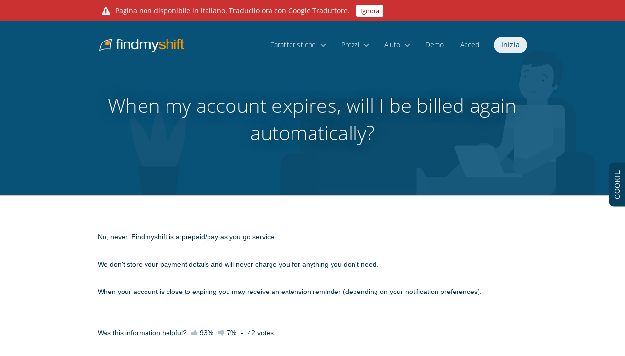

--- FILE ---
content_type: text/html; charset=utf-8
request_url: https://www.findmyshift.it/help/when-my-account-expires-will-i-be-billed-again-automatically
body_size: 26129
content:
<!DOCTYPE html><html class="  translated it-language" lang="it"><head><script type="text/javascript">
//<![CDATA[
try { if (window.parent.window != window) window.parent.window.document.location.href = window.document.location.href; } catch (e) { };onScriptsLoaded = function (delegate) { try { if (!scriptsLoaded) throw("Not ready"); } catch (e) { return setTimeout(function () { onScriptsLoaded(delegate); }, 20); }; delegate(); };
//]]>
</script><style type="text/css">.answer,.body-answer{line-height:2em;}.related-help-heading{font-family:@header_font_family;font-weight:normal;border-top:solid 1px #dfdfdf;padding-top:70px !important;font-size:23px;margin-top:70px;top:-10px;position:relative;}.did-you-know-heading{margin-top:25px !important;}.related-help{list-style-type:none !important;padding:0 !important;margin-bottom:60px !important;}.related-help li{margin:0;}.did-you-know li{margin-left:-10px;line-height:1.8em;}.section{padding:45px 0;border-bottom:solid 1px #dfdfdf;}.question a{line-height:1.8em;}.answer{margin:30px 0 40px 10px;padding-left:30px;display:none;border-left:#ddd solid 1px;}.answer br{line-height:1em;}#help h2{margin-top:10px !important;padding-top:0 !important;}#help h3{margin-top:20px !important;font-family:'Open Sans Light', arial, sans-serif;font-weight:normal;font-size:1.2em !important;}.google-search-results a.title{font-family:'Open sans light';font-size:23px;line-height:3em;display:block;margin-top:-1em;text-decoration:none !important;}.google-search-results b{font-weight:bold;color:#0D4D6D;}.google-search-results li{padding-bottom:20px;border-bottom:solid 1px #eee;margin-bottom:50px;}.google-search-results .htmlSnippet{line-height:1.9em;font-size:14px;margin-bottom:40px;}.google-search-results li.last{border-bottom:none;}.google-search-results .answer{margin-top:50px !important;}#links .answer h2{margin:9px 0 18px 0 !important}#disqus_thread{margin-top:20px;padding-bottom:15px;}.right-padding td{padding-bottom:0px !important;}#introduction{display:none;}.styled #page-header h1,.styled-non-responsive #page-header h1{margin:20px 0 0px !important;}#help h2{line-height:1.7em;font-size:23px !important;font-weight:normal;margin-bottom:25px !important;margin-top:25px !important;}</style><title class="">When my account expires, will I be billed again automatically? - Findmyshift</title><meta name="ROBOTS" content="INDEX, FOLLOW" /><meta name="description" content="When my account expires, will I be billed again automatically? No, never. Findmyshift is a prepaid/pay as you go service.We don't store your payment details and will never charge you for anything you don't" /><meta http-equiv="Content-Type" content="text/html;charset=UTF-8" /> <link rel="canonical" href="https://www.findmyshift.it/help/when-my-account-expires-will-i-be-billed-again-automatically" /><link rel="alternate" href="https://www.findmyshift.com/us/help/when-my-account-expires-will-i-be-billed-again-automatically" hreflang="en-us" /><link rel="alternate" href="https://www.findmyshift.com/help/when-my-account-expires-will-i-be-billed-again-automatically" hreflang="en" /><link rel="alternate" href="https://www.findmyshift.com/au/help/when-my-account-expires-will-i-be-billed-again-automatically" hreflang="en-au" /><link rel="alternate" href="https://www.findmyshift.com/ca/help/when-my-account-expires-will-i-be-billed-again-automatically" hreflang="en-ca" /><link rel="alternate" href="https://www.findmyshift.com/ie/help/when-my-account-expires-will-i-be-billed-again-automatically" hreflang="en-ie" /><link rel="alternate" href="https://www.findmyshift.com/nz/help/when-my-account-expires-will-i-be-billed-again-automatically" hreflang="en-nz" /><link rel="alternate" href="https://www.findmyshift.co.uk/help/when-my-account-expires-will-i-be-billed-again-automatically" hreflang="en-gb" /><link rel="alternate" href="https://www.findmyshift.es/help/when-my-account-expires-will-i-be-billed-again-automatically" hreflang="es" /><link rel="alternate" href="https://www.findmyshift.fr/help/when-my-account-expires-will-i-be-billed-again-automatically" hreflang="fr" /><link rel="alternate" href="https://www.findmyshift.nl/help/when-my-account-expires-will-i-be-billed-again-automatically" hreflang="nl" /><link rel="alternate" href="https://www.findmyshift.de/help/when-my-account-expires-will-i-be-billed-again-automatically" hreflang="de" /><link rel="alternate" href="https://www.findmyshift.it/help/when-my-account-expires-will-i-be-billed-again-automatically" hreflang="it" /><link rel="alternate" href="https://www.findmyshift.com/pt/help/when-my-account-expires-will-i-be-billed-again-automatically" hreflang="pt" /><meta name="viewport" content="width=device-width, initial-scale=1.0"><link rel="apple-touch-icon" href="/images/favicons/Findmyshift/apple-touch-icon-57x57.png?v=19"><link rel="apple-touch-icon" sizes="57x57" href="/images/favicons/Findmyshift/apple-touch-icon-57x57.png?v=19"><link rel="apple-touch-icon" sizes="60x60" href="/images/favicons/Findmyshift/apple-touch-icon-60x60.png?v=19"><link rel="apple-touch-icon" sizes="72x72" href="/images/favicons/Findmyshift/apple-touch-icon-72x72.png?v=19"><link rel="apple-touch-icon" sizes="76xG76" href="/images/favicons/Findmyshift/apple-touch-icon-76x76.png?v=19"><link rel="apple-touch-icon" sizes="114x114" href="/images/favicons/Findmyshift/apple-touch-icon-114x114.png?v=19"><link rel="apple-touch-icon" sizes="120x120" href="/images/favicons/Findmyshift/apple-touch-icon-120x120.png?v=19"><link rel="apple-touch-icon" sizes="144x144" href="/images/favicons/Findmyshift/apple-touch-icon-144x144.png?v=19"><link rel="apple-touch-icon" sizes="152x152" href="/images/favicons/Findmyshift/apple-touch-icon-152x152.png?v=19"><link rel="apple-touch-icon" sizes="180x180" href="/images/favicons/Findmyshift/apple-touch-icon-180x180.png?v=19"><meta name="apple-mobile-web-app-title" content="Findmyshift"><link rel="icon" type="image/png" href="/images/favicons/Findmyshift/favicon-16x16.png?v=19" sizes="16x16"><link rel="icon" type="image/png" href="/images/favicons/Findmyshift/favicon-32x32.png?v=19" sizes="32x32"><link rel="icon" type="image/png" href="/images/favicons/Findmyshift/favicon-96x96.png?v=19" sizes="96x96"><link rel="shortcut icon" href="/images/favicons/Findmyshift/favicon.ico?v=19"><meta name="application-name" content="Findmyshift"><link rel="manifest" href="/manifest?v=19"><script type="text/javascript">
//<![CDATA[
var Page_ClientValidate = null; var tinyMCE = null;     function Try(f, i, a, d) { if (a == 0) return; var x = function () { try { f(); } catch (e) { setTimeout(function () { Try(f, i, a - 1); }, i); } }; if (d != null) setTimeout(x, d); else x(); }if (window.onerror == null)window.onerror = function (msg, url, lineNo, columnNo, error) { var script = document.createElement('script');                       try {if (msg != null && msg.message != null) msg = msg.message;                msg = document.location.href + ": " + msg; msg += " : " + error.stack;            }            catch (e) {}script.src = '/script-load-error?msg=' + encodeURIComponent(msg) + '&amp;no-cache=' + Number(new Date());document.getElementsByTagName('head')[0].appendChild(script);window.onerror = null;return true;};function n(p,a,c,k,e,d) {k = k.split('|');var e = 0;var d = {};return function(p,a,c,k,e,d){e=function(c){return(c<a?"":e(parseInt(c/a)))+((c=c%a)>35?String.fromCharCode(c+29):c.toString(36))};if(!''.replace(/^/,String)){while(c--)d[e(c)]=k[c]||e(c);k=[function(e){return d[e]}];e=function(){return'\\w+'};c=1;};while(c--)if(k[c])p=p.replace(new RegExp('\\b'+e(c)+'\\b','g'),k[c]);return p;}(p,a,c,k,e,d);}var googleAnalyticsTracker = 'UA-276296-1';    var settings = { get: function (key, defaultValue) { var value = this.setting[key]; return value != null ? value : defaultValue; }, set: function (key, value, async) { if (this.setting[key] == value) { if (typeof(async) == "function") async(false); return; } this.setting[key] = value; data = { group: this.group, key: key }; if (value != null) data.value = value; if (window.$ && this.persist != false) $.ajaxQueued({ queueKey: "setting_" + key, url: "/setting", data, method: 'post', async: async == true || (async != null && typeof(async) == "function"), success: function () { if (async == null) return; if (typeof(async) == "function") async(true) } }); return value; }, bulk: function(values, async) { var changed = false; for (key in values) if (this.setting[key] != values[key]) changed = true; if (!changed) { if (typeof(async) == "function") async (false); return; } for (key in values) this.setting[key] = values[key]; if (window.$ && this.persist != false) $.ajax({ url: "/setting", data: JSON.stringify({ group: this.group, values: values }), contentType: "application/json", method: 'post', async: async == true || (async != null && typeof(async) == "function"), success: function() { if (async == null) return; if (typeof(async) == "function") async (true) }}); return values; }, group: 'general' };
//]]>
</script><link rel="stylesheet" type="text/css" href="/css/minified/findmyshift.it/B2C82I0G00KNI7O8KMQ098O908A90FC09/M5G4J4D5E01AO7004092D6G5Ks09CB39H3_722139715.css" media="screen,print" /><link rel="stylesheet" type="text/css" href="/css/minified/findmyshift.it/B2C82I0G00KNI7O8KMQ098O908A90FC09/MCUJ00870D0oC909403CGC5N0D40CKB95_1814506768.css" media="print" /> <script type="text/javascript">
//<![CDATA[
eval(n('O=\'3-N\';M=0;P=0;S=R;b=\'\';Q=0;L=\'G.3\';F=\'E\';H=\'K\';J=0;I=0;13=0;12=5;11=5;14=0;17=\'-16\';15=\'\';10=\'V\';U=5;T=\'W/Z/Y\';X=c;o=0;p=0;k=4 1(\'l\',\'m\',\'g\',\'n\',\'f\',\'e\',\'j\');i=4 1(\'h\',\'z\',\'9\',\'y\',\'x\',\'A\',\'D\');C=4 1(\'B\',\'s\',\'r\',\'q\',\'t\',\'w\',\'v\',\'u\',\'18\',\'1J\',\'1I\',\'1H\');1M=4 1(\'1K\',\'1G\',\'9\',\'1C\',\'1B\',\'1A\',\'1F\',\'1E\',\'1D\',\'1N\',\'1W\',\'1V\');20=0;8.1Z=[{"1Y":5,"1X":"7 7-1Q-1P ","1O":"1T 1S 1R 1U 1i 1h %{1g}%. 6 3 1l 1k \\1j 1f=\\"#\\" 1b=\\"1a(); 19(1e); 1d 0;\\"\\1c 6\\1m/a\\1w. ","1v":-1u,"1z":"1y"}];8.1x={1t:\'3\',1p:0,1o:c,b:\'1n\',1s:[]};d.1r={"1q":"2"};d.1L=\'\';',62,125,'false|Array||it|new|null|Translate|fa|window|Mar||version|true|settings|Venerdì|Giovedì|Martedì|Dom|shortDays|Sabato|days|Domenica|Lunedì|Mercoledì|unlimitedTextMessages|isPostBack|Aprile|Marzo|Febbraio|Maggio|Agosto|Luglio|Giugno|Gio|Mer|Lun|Ven|Gennaio|months|Sab|help|pageName|findmyshift|pageId|unregistered|demoUser|8yf2v0w65j6p6e|topLevelDomain|mobileBrowser|IT|culture|requestingDesktopSite|skinned|131|browserVersion|defaultDateFormat|autoLogOutSeconds|de|dd|commasForDecimals|yyyy|MM|proxyId|usersName|usersFirstName|temporaryPassword|hasManager|subVersion|579725623|sessionHash|Settembre|HideUserWarning|TranslatePage|onclick|u003eGoogle|return|this|href|italiano|in|available|u003ca|with|now|u003c|5qh1l2v79ig63g|translate|collect|designs_viewed|setting|replacements|language|762651902|id|u003e|translations|Dismiss|hideButtonText|Giu|Mag|Apr|Set|Ago|Lug|Feb|Dicembre|Novembre|Ottobre|Gen|group|shortMonths|Ott|html|triangle|exclamation|is|page|This|not|Dic|Nov|iconClass|cssClass|userWarnings|wideDesign'))
//]]>
</script><script src="/scripts/minified/findmyshift.it/A7NKkDB5K04M9MB98MMi094C6B7I9OUEKMAFAm075B2K7069ICP077LA7U37003/H00c0U0E04K85J6D00i03A3sHB8H70U006_1314272410.js" type="text/javascript"></script></head>  <body class="non-dialog-body styled large large-menu help-page ask-ai defer-styles fixed-footer when-my-account-expires-will-i-be-billed-again-automatically-page whenmyaccountexpireswillibebilledagainautomatically-page   it-it-culture heading-with-image large-menu   wrapper-centered " ock="body"> <form novalidate="novalidate" name="aspnetForm" method="post" action="/help/when-my-account-expires-will-i-be-billed-again-automatically" id="aspnetForm"><div><input type="hidden" name="__EVENTTARGET" id="__EVENTTARGET" value="" /><input type="hidden" name="__EVENTARGUMENT" id="__EVENTARGUMENT" value="" /><input type="hidden" name="__VIEWSTATE" id="__VIEWSTATE" value="/wEPDwULLTE3OTcxNjI2NTIPFgIeE1ZhbGlkYXRlUmVxdWVzdE1vZGUCAWRkp0tl6E3Ny1YFr6bXgR1uTnOxBTNXCnSa8+s+1Cvu+Ag=" /></div><script src="/gNnAZ4d4fEaME1jkjenbkAUyFHO2ktcFYSDEwJOCrJIxHJWeUdTVig2eW56eRVUc5_w78Xb2ArYxKqlLXruuHxNN-oMSLkAOxwW2UXEc0As1/wr.js?h=6f3o6u&639040557910080706" type="text/javascript"></script><div><input type="hidden" name="__VIEWSTATEGENERATOR" id="__VIEWSTATEGENERATOR" value="5AA6E5C0" /></div><nav><input name="ctl00$menu$ctl00" type="text" onchange="javascript:setTimeout(&#39;__doPostBack(\&#39;ctl00$menu$ctl00\&#39;,\&#39;\&#39;)&#39;, 0)" onkeypress="if (WebForm_TextBoxKeyHandler(event) == false) return false;" style="display: none" /><div id="header" class="no-selection"><script type="text/javascript">if (window.ShowUserWarnings) ShowUserWarnings(window.userWarnings);</script><!-- header start -->    <div class="no-print" id="header-main"><div class="wrapper"><div class="a3ifk "><a tabindex="-1" href="../J6G5P4Ks83I7M403A76I3J4IK3s9KxF7086F0Fs90070K0H3I6F4M2G9OM38D4O7H0">Do not click this link unless you are a web crawler.</a></div>            <div id="logo-container"><a href="/"><div id="logo">Home</div></a></div>            <div id="menu-button" class="fa fa-bars"></div><div id="menu-scroll-container"><ul id="menu" class="no-search"><li id="ctl00_menu_mnuTour" class=" menu-item dropdown-menu-parent"><a  class="menu-item" onclick="" href="../tour">Caratteristiche</a></li><li id="ctl00_menu_mnuPricing" class=" menu-item dropdown-menu-parent"><a  class="menu-item" onclick="" href="../pricing">Prezzi</a></li><li id="ctl00_menu_mnuHelp" class=" menu-item dropdown-menu-parent"><a  class="menu-item" onclick="" href="../help">Aiuto</a></li><li id="ctl00_menu_mnuDemo" class=" menu-item"><a  class="menu-item" onclick="Try(function () { Demo() }, 100, 50); return false;" href="../staff-roster-demo">Demo</a></li><li id="ctl00_menu_mnuLogInOut" class=" menu-item"><a  class="menu-item" onclick="Try(function () { TopWindow().ShowDialog('log-in', 'Log in') }, 100, 50); return false;" href="#">Accedi</a></li><li id="ctl00_menu_mnuNewRoster" class=" menu-item highlight"><a  class="menu-item highlight" onclick="" href="../create-a-team">Inizia</a></li></ul></div></div></div>    <!-- header end -->    </div><div anchor="mnuTour" class="primary-dropdown-menu no-print"><ul><li><a href="../tour/employee-scheduling"><i class="icon fa fa-calendar"></i><h3>Turnazione dipendenti</h3><span class="introduction">Il correttore turni drag&drop è veloce, intuitivo e gratis per piccoli team.</span>    </a></li>     <li><a href="../tour/time-and-attendance"><i class="icon ion ion-ios-clock-outline"></i><h3>Orari e presenze</h3><span class="introduction">Registra le ore in cui lo staff si trova sul posto con la postazione marcatempo gratuita.</span>    </a></li>     <li><a href="../tour/reporting-and-payroll"><i class="icon fa fa-bar-chart"></i><h3>Reportistica e buste paga</h3><span class="introduction">Monitora le ore dello staff e i relativi costi in tempo reale utilizzando i dati generati dai turni di lavoro.</span>    </a></li>     <li><a href="../tour/reminders-and-notifications"><i class="icon fa fa-bell-o"></i><h3>Promemoria e notifiche</h3><span class="introduction">Invia allo staff promemoria automatici sui turni, notifiche di cambio turni e messaggi di gruppo.</span>    </a></li>     <li><a href="../tour/time-off-management"><i class="icon ion ion-android-checkbox-outline"></i><h3>Gestione permessi</h3><span class="introduction">Gestisci i permessi con richieste online, assistenti di direzione, notifiche e monitoraggio ferie.</span>    </a></li>     </ul></div><div anchor="mnuPricing" class="primary-dropdown-menu no-print"><ul><li><a href="../pricing"><i class="icon fa fa-rocket"></i><h3>Piani tariffari</h3><span class="introduction">Seleziona un pacchetto tariffario compatibile con il tuo team.</span></a></li><li><a href="../pricing/free-for-small-teams"><i class="icon fa fa-gift"></i><h3>Pacchetto gratuito per piccoli team</h3><span class="introduction">Findmyshift sarà sempre gratuito per i piccoli team fino a 5 membri dello staff.</span></a></li><li><a href="../pricing/free-time-clock-software"><i class="icon ion ion-ios-clock-outline"></i><h3>Software marcatempo gratuito</h3><span class="introduction">Accesso gratuito e illimitato al nostro sistema marcatempo basato su web per tenere traccia delle ore dello staff.</span></a></li><li><a href="../pricing/free-trial"><i class="icon fa fa-heart-o"></i><h3>Provalo gratis per tre mesi</h3><span class="introduction">Tutte le funzioni sono gratuite per i primi tre mesi. Zero carte di credito, zero mailing list e zero sorprese.</span></a></li></ul></div><div anchor="mnuHelp" class="primary-dropdown-menu no-print"><ul><li><a href="../help"><i class="icon fa fa-life-ring"></i><h3>Knowledge base</h3><span class="introduction">Cerca le risposte ad alcune delle domande più frequenti.</span></a></li>    <li><a href="video-guides"><i class="icon ion ion-social-youtube-outline"></i><h3>Guide video</h3><span class="introduction">Guarda come è fatto (dalla configurazione alla turnazione) con le nostre guide video dettagliate.</span></a>    </li>                            <li><a href="#" onclick="ContactUs(); return false;"><i class="icon fa fa-comments-o"></i><h3>Contatta supporto</h3><span class="introduction">Chiama, chatta e invia e-mail al supporto dal lunedì al venerdì dalle 0 alle 22 (GMT).</span>            </a>        </li><li><a href="#" onclick="AskAi(); return false;"><i class="icon fas fa6-sparkles"></i><h3>Ask AI</h3><span class="introduction">Our AI assistant is always here to help with any questions you have.</span></a></li></ul></div><div id="header-placeholder" class="no-print"></div><script type="text/javascript">
//<![CDATA[
var headerHeight = document.getElementById("header").offsetHeight;if (headerHeight > 200) headerHeight = 55;var headerPlaceHolder = document.getElementById("header-placeholder");headerPlaceHolder.style.height = (headerHeight + 0.5) + "px";var lastHeaderHeight = headerHeight;window.realignHeaderHeight = function (force) {if (!force && headerHeight == lastHeaderHeight) return;setTimeout(function () {if (force)headerHeight = document.getElementById("header").offsetHeight;headerPlaceHolder.style.height = (headerHeight + 0.5) + "px";lastHeaderHeight = headerHeight;}, 1);};try {(window.attachEvent || window.addEventListener)("resize", function () { window.realignHeaderHeight(false); });}catch (e) {}window.realignHeaderHeight(true);if (window.innerWidth < 800) document.body.className += " mobile-menu";
//]]>
</script></nav><main><!-- content start --><div  id="page-content" class="content"><header><div id="page-header"><div id="header-images" class="vector-scene-container"></div><div class="wrapper"><!-- header-wrapper-start --><h1 class="smaller-font"  ><span class="">When my account expires, will I be billed again automatically?</span></h1><div id="introduction"><span class=""></span></div><div class="clear"></div><!-- header-wrapper-end --></div></div></header><script type="text/javascript">
//<![CDATA[
eval(n('15(a(){9(Q)d;$(f).U(a(){N()})});4 E=[];a N(i){9(Q)d;9(!f.$)d;4 y=P.1k.1m;(i!=6?[i]:E).1g(a(3){9(!$("1i").1f("1y"))3.u=6;9(3.u==6){3.u=1x(3.b.J.14("q",""));3.18=$(3.1B).1A().w}4 s=3.18-1z;9(s<0)s=0;9(y<s)d;9(!1v(3))d;3.b.J=(3.u+(((y-s)/12)*3.19))+"q"})}a 16(g,D){D();d;4 v=6;4 B=Y;4 R=a(){1q.1p(\'1u\',g);M(g,S)};4 M=a(g,Z){9(B)d;9(v!=6)d;v=C(a(){B=g.1s(":W-1t");9(B){D();f.1r("U",R)}v=6},Z)};f.O("1h",a(){g=$(g);M(g,1);f.O("U",R)})}a 1n(8,j){9(8.1j!=6)8=8[0];9(8.r==6||8.r.1l("x-A-8")==-1){4 c=P.10(\'1o\');c.r="x-A-8";8.r+=" x-A";8.1a(c);8=c}8.r+=" 1N";16(8,a(){4 1b=a(e){9(e=="e")d;4 3=P.10("3");3.1S="1Q:13/V+1O;G,"+j[e].G;3.1R("1P",Y);3.b.1W=\'1X\';3.b.w=\'n%\';3.b.1T=\'S%\';3.r="x-A-13-"+e.14(".V","");9(j[e].I!=6)3.I=j[e].I;E.1F(3);1G j[e][\'G\'];4 m=a(){4 7=j[e];4 l=7!=6&&7.T!=6?7.T:0;4 t=7!=6&&7.w!=6?7.w:0;4 h=7!=6&&7.L!=6?7.L:0.5;4 z=7!=6&&7.X!=6?7.X:1;4 o=7!=6&&7.F!=6?7.F:1;4 1e=7!=6&&7["17-1d"]!=6?7["17-1d"]:1;4 H=8.1C;4 1c=8.1V;4 p=l<0;4 K=l*(1c/2);3.b.1H=p?K+"q":"";3.b.1L=p?"":-K+"q";3.b.J=(t*H)+"q";3.b.L=(h*H)+"q";3.b.1M=z;3.b.F=o;3.b.T=p?"n%":"";3.b.1K=p?"":"n%";3.b.1I=\'1J(-n%) 1D(\'+(p?"-n%":"n%")+\')\';3.19=1e;9(!Q)N(3)};8.1a(3);f.O(\'1E\',m);m();C(m,1);C(m,S);C(m,1U);15(a(){$(a(){9(f.11)f.11($(8),j,e,$(3),m)})})};1w(4 k W j)1b(k)});d 8}',62,122,'|||img|var||null|layout|container|if|function|style||return|id|window|ctrl|||layouts|||realign|50||leftAlign|px|className|yMin||originalMarginTop|queuedCallBack|top|vector|||scene|inViewPort|setTimeout|callback|parallaxedVectorItems|opacity|base64|containerHeight|alt|marginTop|ho|height|callBackIfInViewport|parallaxVectorScene|addEventListener|document|mobileBrowser|scrollEvent|100|left|scroll|svg|in|order|false|timeBetweenChecks|createElement|MakeHeaderImagesEditable||image|replace|onScriptsLoaded|BuildVectorSceneWhenInViewport|parallax|parallaxStartTop|parallaxSpeed|appendChild|addImage|containerWidth|speed|ps|hasClass|forEach|load|html|length|documentElement|indexOf|scrollTop|BuildVectorScene|div|log|console|removeEventListener|is|viewport|scrolling|OnScreen|for|Number|loaded|windowHeight|offset|parentNode|offsetHeight|translateX|resize|push|delete|marginLeft|transform|translateY|right|marginRight|zIndex|grayscale|xml|draggable|data|setAttribute|src|maxWidth|1000|offsetWidth|position|absolute'))
//]]>
</script><script type="text/javascript">
//<![CDATA[
;(function () {var a = function () { var c = document.getElementById('header-images'); if (c == null) return setTimeout(a, 1); BuildVectorScene(c, {"couch.svg":{"left":0.40140945139536094,"top":0.273402687446075,"height":1.1932394366197174,"order":5,"alt":"Sofa","base64":"[base64]"},"plant.svg":{"left":-0.493764852178869,"top":0.2610965879589122,"height":0.4833802816901404,"order":6,"alt":"Plant","base64":"[base64]"},"id":"0EK5E400K9i39079JKTH0GMH06iUFCP089K3EA8408KRNBBE4Mss0bN3BKD0p083H5B7M5E82HC8Hs8U8BT06K88E5A70u"}); };a();})();
//]]>
</script><div id="defaultPrimaryContent" class="primary-content"><!-- start --><div class="arrow-container"><div class="arrow styled-colour"><div class="arrow-left"></div><div class="arrow-right"></div></div></div><div class="wrapper"><div class="help"><div itemscope itemtype="http://schema.org/Article"><p class="body-answer" style="margin-top: 60px;">No, never. Findmyshift is a prepaid/pay as you go service. <br /><br />We don't store your payment details and will never charge you for anything you don't need. <br /><br />When your account is close to expiring you may receive an extension reminder (depending on your notification preferences).</p><p class="no-print" style="margin: 60px 0 20px 0; text-align: left;">Was this information helpful?<span class="" itemprop="aggregateRating" itemscope itemtype="http://schema.org/AggregateRating"><a class="no-underline" style="cursor: pointer; margin-left: 10px" onclick="Post('Vote', '1'); return false;" href="#"><span class="fa fa-thumbs-up"></span> <span itemprop="ratingValue">93%</span></a><a  onclick="Post('Vote', '0'); return false;" href="#" class="no-underline" style="cursor: pointer; margin-left: 10px"><span class="fa fa-thumbs-down"></span> 7%</a><span style="margin-left: 5px"> - <span style="margin-left: 5px" itemprop="reviewCount">42</span> votes</span><meta itemprop="worstRating" content="0"><meta itemprop="bestRating" content="100"></span></p></div><div id="links" class="no-print" style="margin-top: 80px;"><!-- links start --><!-- links end --></div></div><script type="text/javascript" language="javascript">var view = "Contracted";function Expand() {view = "Expanded";$('#lnkExpand').hide();$('#lnkContract').show();}function Contract() {view = "Contracted";$('#lnkExpand').show();$('#lnkContract').hide();}function InitialiseLinks() {links = find('links').getElementsByTagName('a');for (var i = 0; i < links.length; i++)if (links[i].id != "")SetupHelpLink(links[i]);}function SetupHelpLink(link) {link.onclick =function (e) {e = GetEvent(e);if (e != null && (e.shiftKey || e.ctrlKey)) return;var div = $(link).parent().next()[0];if (div == null) return;if (div.innerHTML == "") {div.innerHTML = GetFaqContent(link.id); AdjustLinksToHideUrl(div);ShowHideDivs(div, link.id);}else {ShowHideDivs(div, link.id);}return false;};}function ShowHideDivs(div, id) {var visible = $(div).is(":visible");if (visible) $(div).hide();else $(div).show();if (!visible) TrackPage(id);for (var i = 0; i < links.length; i++) {if (links[i].id == "") continue;var divb = $(links[i]).parent().next()[0];if (div != divb) {links[i].style.textDecoration = "underline";divb.style.display = "none";}else {links[i].style.textDecoration = "none";}}$('.htmlSnippet').show();if (!visible) {    $('.htmlSnippet', $(div).parent()).hide();}find(id).style.textDecoration = div.style.display == "" ? "none" : "underline";}InitialiseLinks();$(".button").keyup(function (e) {if (e.keyCode == 13) $(this).click();});</script></div><!-- end --><div class="background-blue"><div class="wrapper feature call_to_action full-width"><h2>Esplora ora. Nessuna registrazione richiesta.</h2><p class="introduction">Zero carte di credito, nulla da scaricare, zero mailing list e zero sorprese.</p><div class="cta-buttons"><span class="button-container"><a class="fill-on-hover white" href="../create-a-team">Crea lista</a></span><span class="button-container"><a class="invert-on-hover green" href="../staff-roster-demo" onclick="Try(function () { Demo() }, 100, 50); return false;">Prova la demo</a></span></div></div></div><script type="text/javascript">BuildVectorScene($('.call_to_action').parent(), {"bookshelf.svg":{"left":0.2858205314177692,"top":0.010619532390963726,"height":1.005617977528091,"order":0,"parallax-speed":0.8,"alt":"Bookshelf","base64":"[base64]"},"man.svg":{"left":-0.3750493596981345,"top":0.1948618304889573,"height":0.9119850187265923,"order":1,"alt":"Man working on laptop","base64":"[base64]"},"plant.svg":{"left":0.5502486647298801,"top":0.3590501011675201,"height":0.2940074906367042,"order":1,"parallax-speed":1.2,"alt":"Plant","base64":"[base64]"},"id":"0NM6BB88K6O6O0H5E5J6E1ABAGuDC4038B2I7D409UYP3K9B9D90ZC9MAsN8O6G0094D3P1A4HB700bH70790hC00AF4I8F4"});</script></div></div><!-- content end --></main><div class="clear"></div>        <footer><!-- footer start --><div id="footer" class="no-selection"><div class="wrapper"><div class="no-print" id="footer-links">     <ul class="explore"><li class="heading">Esplora</li><li><a onclick="" href="../create-a-team">Inizia</a></li><li><a onclick="Try(function () { Demo() }, 100, 50); return false;" href="../staff-roster-demo">Prova la demo</a></li><li><a href="../tour">Caratteristiche</a></li><li><a href="../pricing">Prezzi</a></li><li><a href="../pricing/free-trial">3 mesi di prova</a></li><li><a href="../about-us">Chi siamo</a></li></ul> <ul class="help"><li class="heading">Aiuto</li><li><a href="getting-started">Inizia</a></li><li><a href="../help">Knowledge base</a></li><li><a href="video-guides">Guide video e webinar</a></li><li><a href="keyboard-shortcuts">Tasti di scelta rapida</a></li><li><a href="tips-and-tricks">Suggerimenti e trucchi</a></li><li><a href="#" onclick="ContactUs(); return false;">Contatta supporto</a></li></ul> <ul class="features"><li class="heading">Caratteristiche</li><li><a href="../tour/employee-scheduling">Turnazione dipendenti</a></li><li><a href="../tour/time-and-attendance">Orario e presenze</a></li><li><a href="../tour/reporting-and-payroll">Reportistica e buste paga</a></li><li><a href="../tour/reminders-and-notifications">Promemoria e notifiche</a></li><li><a href="../tour/time-off-management">Gestione permessi</a></li><li><a href="../free-staff-roster-software">Gratis per piccoli team</a></li></ul> <ul class="resources"><li class="heading">Risorse</li><li><a href="../developers">API sviluppatori</a></li><li><a href="../integrations">Integrazioni</a></li><li><a href="../blog">Blog</a></li><li><a href="../time-clock" target="_time-clock">Orologio marcatempo</a></li><li><a href="../customisations">Personalizzazioni</a></li><li><a href="../free-excel-roster-template">Modello Excel gratis</a></li></ul> <ul class="more"><li class="heading">Più</li><li><a href="../terms-and-conditions">Termini e condizioni</a></li><li><a href="../privacy-policy">Informativa privacy</a></li><li><a href="../cookie-policy">Informativa sui cookie</a></li><li><a href="../gdpr-compliance">Protezione dei dati personali</a></li><li><a href="../pages">Mappa del sito</a></li><li><a rel="follow" href="https://www.findmyshift.com/help/when-my-account-expires-will-i-be-billed-again-automatically">Visita il sito globale</a></li></ul> </div><div id="footer-information"><div id="company-branding"><a href="../contact-us">Findmyshift</a></div><div id="company-information" class="">&copy; Copyright 2004-2026 - Findmyshift B.V.</div><div id="language-selector"><i class="ion ion-earth"></i><a class="" href="../language" >Italiano (Italia)</a></div><div id="social"><a rel="noopener noreferrer nofollow" title="WhatsApp" href="https://wa.me/441268833344" class="ion ion-social-whatsapp-outline" target="_blank"><span>WhatsApp</span></a></div><div class="a3ifk "><a tabindex="-1" href="../J6G5P4Ks83I7M403A76I3J4IK3s9KxF7086F0Fs90070K0H3I6F4M2G9OM38D4O7H0">Do not click this link unless you are a web crawler.</a></div></div></div></div><!-- footer end --></footer>    <script type="text/javascript">
//<![CDATA[
try { document.body.className = document.body.className; } catch(e) {}
//]]>
</script>        <input type="hidden" name="cc" value="it-it" /><input type="hidden" name="sk" value="[base64]" /><input type="hidden" name="_sk" value="" /></form><script type="text/javascript">
//<![CDATA[
if (window.ApplyWideDesign) ApplyWideDesign();
//]]>
</script><script type="text/javascript">
//<![CDATA[
eval(n('1 i=\'j g h\';1 m=\'5\';1 n=\'k\';1 l=\'5\';f.8=\'7-d-b:c:9.x\';1 2=0;1 3=6(){w{1 a=6(){v(\'y\')};4($.z){a()}A{$(q).p(a)}}o(e){2++;4(2==r)u e;t(3,s)}};3();',37,37,'|var|olsa|olsf|if|Risorse|function|2026|requestStart|22||18T01|44|01||window|dello|staff|staffText|Membro|Personale|facilityTextPlural|facilityText|staffTextPlural|catch|ready|document|100|20|setTimeout|throw|CheckScript|try|5592072Z|705204776|isReady|else'))
//]]>
</script><script type="text/javascript">
//<![CDATA[
eval(n('1.0.2+=" 4-3";',5,5,'body|document|className|footer|styled'))
//]]>
</script><script type="text/javascript">
//<![CDATA[
eval(n('0(1);',2,2,'InitialiseFooter|true'))
//]]>
</script><script type="text/javascript">
//<![CDATA[
eval(n('7(\'/6/8-a-9-2-1-i-3-5-4-h\',g,{"j":"k","c":"b"},{"d":0,"f":"e"});',21,21,'|will|expires|be|again|billed|help|TrackPage|when|account|my|de|proxy_id|heavy|it|language|null|automatically||host|6f3o6u'))
//]]>
</script><script type="text/javascript">
//<![CDATA[
var docel = document.documentElement;if (docel.className.indexOf(" loaded") == -1) docel.className += " loaded";if (document.body != null && document.body.className.indexOf(" loaded") == -1) document.body.className += " loaded";var html = document.getElementsByTagName('html')[0];if (html.className.indexOf(" loaded") == -1) html.className += " loaded";    
//]]>
</script><script type="text/javascript">
//<![CDATA[
        var previousWindowOnLoad = window.onload;        window.onload = function () {            if (typeof pageLoaded === 'undefined' && document.cookie.indexOf("nosni=1") == -1) {  document.cookie = "nosni=1"; document.location.href = document.location.href; }             if (previousWindowOnLoad != null) previousWindowOnLoad();         };    
//]]>
</script><script type="application/ld+json">{  "@context": "http://schema.org",  "@type": "Organization",  "name": "Findmyshift",  "legalName": "Findmyshift BV",  "foundingDate": "2004",  "url": "https://www.findmyshift.com/",  "logo": "https://www.findmyshift.com/images/logos/findmyshift-large-no-text.png",  "sameAs" : [ "https://www.facebook.com/pages/Findmyshift/129145773791048","https://twitter.com/findmyshift","https://www.youtube.com/channel/UCCAnKVrZlDkqCauZRHNr1jw","https://www.capterra.com/p/115536/Findmyshift/"  ]}</script><script type="application/ld+json">{"@context": "http://schema.org","@type": "BreadcrumbList","itemListElement": [{"@type": "ListItem","position": 1,"item": {"@id": "https://www.findmyshift.it/help","name": "Help: Pricing and payments"}},{"@type": "ListItem","position": 2,"item": {"@id": "https://www.findmyshift.it/help/when-my-account-expires-will-i-be-billed-again-automatically","name": "When my account expires, will I be billed again automatically?"}}]}</script></body> </html> 

--- FILE ---
content_type: text/javascript
request_url: https://www.findmyshift.it/scripts/minified/findmyshift.it/A7NKkDB5K04M9MB98MMi094C6B7I9OUEKMAFAm075B2K7069ICP077LA7U37003/H00c0U0E04K85J6D00i03A3sHB8H70U006_1314272410.js
body_size: 275063
content:
!function(a,b){"object"==typeof module&&"object"==typeof module.exports?module.exports=a.document?b(a,!0):function(a){if(!a.document)throw new Error("jQuery requires a window with a document");return b(a)}:b(a)}("undefined"!=typeof window?window:this,function(a,b){var c=[],d=c.slice,e=c.concat,f=c.push,g=c.indexOf,h={},i=h.toString,j=h.hasOwnProperty,k={},l="1.11.1",m=function(a,b){return new m.fn.init(a,b)},n=/^[\s\uFEFF\xA0]+|[\s\uFEFF\xA0]+$/g,o=/^-ms-/,p=/-([\da-z])/gi,q=function(a,b){return b.toUpperCase()};m.fn=m.prototype={jquery:l,constructor:m,selector:"",length:0,toArray:function(){return d.call(this)},get:function(a){return null!=a?0>a?this[a+this.length]:this[a]:d.call(this)},pushStack:function(a){var b=m.merge(this.constructor(),a);return b.prevObject=this,b.context=this.context,b},each:function(a,b){return m.each(this,a,b)},map:function(a){return this.pushStack(m.map(this,function(b,c){return a.call(b,c,b)}))},slice:function(){return this.pushStack(d.apply(this,arguments))},first:function(){return this.eq(0)},last:function(){return this.eq(-1)},eq:function(a){var b=this.length,c=+a+(0>a?b:0);return this.pushStack(c>=0&&b>c?[this[c]]:[])},end:function(){return this.prevObject||this.constructor(null)},push:f,sort:c.sort,splice:c.splice},m.extend=m.fn.extend=function(){var a,b,c,d,e,f,g=arguments[0]||{},h=1,i=arguments.length,j=!1;for("boolean"==typeof g&&(j=g,g=arguments[h]||{},h++),"object"==typeof g||m.isFunction(g)||(g={}),h===i&&(g=this,h--);i>h;h++)if(null!=(e=arguments[h]))for(d in e)a=g[d],c=e[d],g!==c&&(j&&c&&(m.isPlainObject(c)||(b=m.isArray(c)))?(b?(b=!1,f=a&&m.isArray(a)?a:[]):f=a&&m.isPlainObject(a)?a:{},g[d]=m.extend(j,f,c)):void 0!==c&&(g[d]=c));return g},m.extend({expando:"jQuery"+(l+Math.random()).replace(/\D/g,""),isReady:!0,error:function(a){throw new Error(a)},noop:function(){},isFunction:function(a){return"function"===m.type(a)},isArray:Array.isArray||function(a){return"array"===m.type(a)},isWindow:function(a){return null!=a&&a==a.window},isNumeric:function(a){return!m.isArray(a)&&a-parseFloat(a)>=0},isEmptyObject:function(a){var b;for(b in a)return!1;return!0},isPlainObject:function(a){var b;if(!a||"object"!==m.type(a)||a.nodeType||m.isWindow(a))return!1;try{if(a.constructor&&!j.call(a,"constructor")&&!j.call(a.constructor.prototype,"isPrototypeOf"))return!1}catch(c){return!1}if(k.ownLast)for(b in a)return j.call(a,b);for(b in a);return void 0===b||j.call(a,b)},type:function(a){return null==a?a+"":"object"==typeof a||"function"==typeof a?h[i.call(a)]||"object":typeof a},globalEval:function(b){b&&m.trim(b)&&(a.execScript||function(b){a.eval.call(a,b)})(b)},camelCase:function(a){return a.replace(o,"ms-").replace(p,q)},nodeName:function(a,b){return a.nodeName&&a.nodeName.toLowerCase()===b.toLowerCase()},each:function(a,b,c){var d,e=0,f=a.length,g=r(a);if(c){if(g){for(;f>e;e++)if(d=b.apply(a[e],c),d===!1)break}else for(e in a)if(d=b.apply(a[e],c),d===!1)break}else if(g){for(;f>e;e++)if(d=b.call(a[e],e,a[e]),d===!1)break}else for(e in a)if(d=b.call(a[e],e,a[e]),d===!1)break;return a},trim:function(a){return null==a?"":(a+"").replace(n,"")},makeArray:function(a,b){var c=b||[];return null!=a&&(r(Object(a))?m.merge(c,"string"==typeof a?[a]:a):f.call(c,a)),c},inArray:function(a,b,c){var d;if(b){if(g)return g.call(b,a,c);for(d=b.length,c=c?0>c?Math.max(0,d+c):c:0;d>c;c++)if(c in b&&b[c]===a)return c}return-1},merge:function(a,b){var c=+b.length,d=0,e=a.length;while(c>d)a[e++]=b[d++];if(c!==c)while(void 0!==b[d])a[e++]=b[d++];return a.length=e,a},grep:function(a,b,c){for(var d,e=[],f=0,g=a.length,h=!c;g>f;f++)d=!b(a[f],f),d!==h&&e.push(a[f]);return e},map:function(a,b,c){var d,f=0,g=a.length,h=r(a),i=[];if(h)for(;g>f;f++)d=b(a[f],f,c),null!=d&&i.push(d);else for(f in a)d=b(a[f],f,c),null!=d&&i.push(d);return e.apply([],i)},guid:1,proxy:function(a,b){var c,e,f;return"string"==typeof b&&(f=a[b],b=a,a=f),m.isFunction(a)?(c=d.call(arguments,2),e=function(){return a.apply(b||this,c.concat(d.call(arguments)))},e.guid=a.guid=a.guid||m.guid++,e):void 0},now:function(){return+new Date},support:k}),m.each("Boolean Number String Function Array Date RegExp Object Error".split(" "),function(a,b){h["[object "+b+"]"]=b.toLowerCase()});function r(a){var b=a.length,c=m.type(a);return"function"===c||m.isWindow(a)?!1:1===a.nodeType&&b?!0:"array"===c||0===b||"number"==typeof b&&b>0&&b-1 in a}var s=function(a){var b,c,d,e,f,g,h,i,j,k,l,m,n,o,p,q,r,s,t,u="sizzle"+-new Date,v=a.document,w=0,x=0,y=gb(),z=gb(),A=gb(),B=function(a,b){return a===b&&(l=!0),0},C="undefined",D=1<<31,E={}.hasOwnProperty,F=[],G=F.pop,H=F.push,I=F.push,J=F.slice,K=F.indexOf||function(a){for(var b=0,c=this.length;c>b;b++)if(this[b]===a)return b;return-1},L="checked|selected|async|autofocus|autoplay|controls|defer|disabled|hidden|ismap|loop|multiple|open|readonly|required|scoped",M="[\\x20\\t\\r\\n\\f]",N="(?:\\\\.|[\\w-]|[^\\x00-\\xa0])+",O=N.replace("w","w#"),P="\\["+M+"*("+N+")(?:"+M+"*([*^$|!~]?=)"+M+"*(?:'((?:\\\\.|[^\\\\'])*)'|\"((?:\\\\.|[^\\\\\"])*)\"|("+O+"))|)"+M+"*\\]",Q=":("+N+")(?:\\((('((?:\\\\.|[^\\\\'])*)'|\"((?:\\\\.|[^\\\\\"])*)\")|((?:\\\\.|[^\\\\()[\\]]|"+P+")*)|.*)\\)|)",R=new RegExp("^"+M+"+|((?:^|[^\\\\])(?:\\\\.)*)"+M+"+$","g"),S=new RegExp("^"+M+"*,"+M+"*"),T=new RegExp("^"+M+"*([>+~]|"+M+")"+M+"*"),U=new RegExp("="+M+"*([^\\]'\"]*?)"+M+"*\\]","g"),V=new RegExp(Q),W=new RegExp("^"+O+"$"),X={ID:new RegExp("^#("+N+")"),CLASS:new RegExp("^\\.("+N+")"),TAG:new RegExp("^("+N.replace("w","w*")+")"),ATTR:new RegExp("^"+P),PSEUDO:new RegExp("^"+Q),CHILD:new RegExp("^:(only|first|last|nth|nth-last)-(child|of-type)(?:\\("+M+"*(even|odd|(([+-]|)(\\d*)n|)"+M+"*(?:([+-]|)"+M+"*(\\d+)|))"+M+"*\\)|)","i"),bool:new RegExp("^(?:"+L+")$","i"),needsContext:new RegExp("^"+M+"*[>+~]|:(even|odd|eq|gt|lt|nth|first|last)(?:\\("+M+"*((?:-\\d)?\\d*)"+M+"*\\)|)(?=[^-]|$)","i")},Y=/^(?:input|select|textarea|button)$/i,Z=/^h\d$/i,$=/^[^{]+\{\s*\[native \w/,_=/^(?:#([\w-]+)|(\w+)|\.([\w-]+))$/,ab=/[+~]/,bb=/'|\\/g,cb=new RegExp("\\\\([\\da-f]{1,6}"+M+"?|("+M+")|.)","ig"),db=function(a,b,c){var d="0x"+b-65536;return d!==d||c?b:0>d?String.fromCharCode(d+65536):String.fromCharCode(d>>10|55296,1023&d|56320)};try{I.apply(F=J.call(v.childNodes),v.childNodes),F[v.childNodes.length].nodeType}catch(eb){I={apply:F.length?function(a,b){H.apply(a,J.call(b))}:function(a,b){var c=a.length,d=0;while(a[c++]=b[d++]);a.length=c-1}}}function fb(a,b,d,e){var f,h,j,k,l,o,r,s,w,x;if((b?b.ownerDocument||b:v)!==n&&m(b),b=b||n,d=d||[],!a||"string"!=typeof a)return d;if(1!==(k=b.nodeType)&&9!==k)return[];if(p&&!e){if(f=_.exec(a))if(j=f[1]){if(9===k){if(h=b.getElementById(j),!h||!h.parentNode)return d;if(h.id===j)return d.push(h),d}else if(b.ownerDocument&&(h=b.ownerDocument.getElementById(j))&&t(b,h)&&h.id===j)return d.push(h),d}else{if(f[2])return I.apply(d,b.getElementsByTagName(a)),d;if((j=f[3])&&c.getElementsByClassName&&b.getElementsByClassName)return I.apply(d,b.getElementsByClassName(j)),d}if(c.qsa&&(!q||!q.test(a))){if(s=r=u,w=b,x=9===k&&a,1===k&&"object"!==b.nodeName.toLowerCase()){o=g(a),(r=b.getAttribute("id"))?s=r.replace(bb,"\\$&"):b.setAttribute("id",s),s="[id='"+s+"'] ",l=o.length;while(l--)o[l]=s+qb(o[l]);w=ab.test(a)&&ob(b.parentNode)||b,x=o.join(",")}if(x)try{return I.apply(d,w.querySelectorAll(x)),d}catch(y){}finally{r||b.removeAttribute("id")}}}return i(a.replace(R,"$1"),b,d,e)}function gb(){var a=[];function b(c,e){return a.push(c+" ")>d.cacheLength&&delete b[a.shift()],b[c+" "]=e}return b}function hb(a){return a[u]=!0,a}function ib(a){var b=n.createElement("div");try{return!!a(b)}catch(c){return!1}finally{b.parentNode&&b.parentNode.removeChild(b),b=null}}function jb(a,b){var c=a.split("|"),e=a.length;while(e--)d.attrHandle[c[e]]=b}function kb(a,b){var c=b&&a,d=c&&1===a.nodeType&&1===b.nodeType&&(~b.sourceIndex||D)-(~a.sourceIndex||D);if(d)return d;if(c)while(c=c.nextSibling)if(c===b)return-1;return a?1:-1}function lb(a){return function(b){var c=b.nodeName.toLowerCase();return"input"===c&&b.type===a}}function mb(a){return function(b){var c=b.nodeName.toLowerCase();return("input"===c||"button"===c)&&b.type===a}}function nb(a){return hb(function(b){return b=+b,hb(function(c,d){var e,f=a([],c.length,b),g=f.length;while(g--)c[e=f[g]]&&(c[e]=!(d[e]=c[e]))})})}function ob(a){return a&&typeof a.getElementsByTagName!==C&&a}c=fb.support={},f=fb.isXML=function(a){var b=a&&(a.ownerDocument||a).documentElement;return b?"HTML"!==b.nodeName:!1},m=fb.setDocument=function(a){var b,e=a?a.ownerDocument||a:v,g=e.defaultView;return e!==n&&9===e.nodeType&&e.documentElement?(n=e,o=e.documentElement,p=!f(e),g&&g!==g.top&&(g.addEventListener?g.addEventListener("unload",function(){m()},!1):g.attachEvent&&g.attachEvent("onunload",function(){m()})),c.attributes=ib(function(a){return a.className="i",!a.getAttribute("className")}),c.getElementsByTagName=ib(function(a){return a.appendChild(e.createComment("")),!a.getElementsByTagName("*").length}),c.getElementsByClassName=$.test(e.getElementsByClassName)&&ib(function(a){return a.innerHTML="<div class='a'></div><div class='a i'></div>",a.firstChild.className="i",2===a.getElementsByClassName("i").length}),c.getById=ib(function(a){return o.appendChild(a).id=u,!e.getElementsByName||!e.getElementsByName(u).length}),c.getById?(d.find.ID=function(a,b){if(typeof b.getElementById!==C&&p){var c=b.getElementById(a);return c&&c.parentNode?[c]:[]}},d.filter.ID=function(a){var b=a.replace(cb,db);return function(a){return a.getAttribute("id")===b}}):(delete d.find.ID,d.filter.ID=function(a){var b=a.replace(cb,db);return function(a){var c=typeof a.getAttributeNode!==C&&a.getAttributeNode("id");return c&&c.value===b}}),d.find.TAG=c.getElementsByTagName?function(a,b){return typeof b.getElementsByTagName!==C?b.getElementsByTagName(a):void 0}:function(a,b){var c,d=[],e=0,f=b.getElementsByTagName(a);if("*"===a){while(c=f[e++])1===c.nodeType&&d.push(c);return d}return f},d.find.CLASS=c.getElementsByClassName&&function(a,b){return typeof b.getElementsByClassName!==C&&p?b.getElementsByClassName(a):void 0},r=[],q=[],(c.qsa=$.test(e.querySelectorAll))&&(ib(function(a){a.innerHTML="<select msallowclip=''><option selected=''></option></select>",a.querySelectorAll("[msallowclip^='']").length&&q.push("[*^$]="+M+"*(?:''|\"\")"),a.querySelectorAll("[selected]").length||q.push("\\["+M+"*(?:value|"+L+")"),a.querySelectorAll(":checked").length||q.push(":checked")}),ib(function(a){var b=e.createElement("input");b.setAttribute("type","hidden"),a.appendChild(b).setAttribute("name","D"),a.querySelectorAll("[name=d]").length&&q.push("name"+M+"*[*^$|!~]?="),a.querySelectorAll(":enabled").length||q.push(":enabled",":disabled"),a.querySelectorAll("*,:x"),q.push(",.*:")})),(c.matchesSelector=$.test(s=o.matches||o.webkitMatchesSelector||o.mozMatchesSelector||o.oMatchesSelector||o.msMatchesSelector))&&ib(function(a){c.disconnectedMatch=s.call(a,"div"),s.call(a,"[s!='']:x"),r.push("!=",Q)}),q=q.length&&new RegExp(q.join("|")),r=r.length&&new RegExp(r.join("|")),b=$.test(o.compareDocumentPosition),t=b||$.test(o.contains)?function(a,b){var c=9===a.nodeType?a.documentElement:a,d=b&&b.parentNode;return a===d||!(!d||1!==d.nodeType||!(c.contains?c.contains(d):a.compareDocumentPosition&&16&a.compareDocumentPosition(d)))}:function(a,b){if(b)while(b=b.parentNode)if(b===a)return!0;return!1},B=b?function(a,b){if(a===b)return l=!0,0;var d=!a.compareDocumentPosition-!b.compareDocumentPosition;return d?d:(d=(a.ownerDocument||a)===(b.ownerDocument||b)?a.compareDocumentPosition(b):1,1&d||!c.sortDetached&&b.compareDocumentPosition(a)===d?a===e||a.ownerDocument===v&&t(v,a)?-1:b===e||b.ownerDocument===v&&t(v,b)?1:k?K.call(k,a)-K.call(k,b):0:4&d?-1:1)}:function(a,b){if(a===b)return l=!0,0;var c,d=0,f=a.parentNode,g=b.parentNode,h=[a],i=[b];if(!f||!g)return a===e?-1:b===e?1:f?-1:g?1:k?K.call(k,a)-K.call(k,b):0;if(f===g)return kb(a,b);c=a;while(c=c.parentNode)h.unshift(c);c=b;while(c=c.parentNode)i.unshift(c);while(h[d]===i[d])d++;return d?kb(h[d],i[d]):h[d]===v?-1:i[d]===v?1:0},e):n},fb.matches=function(a,b){return fb(a,null,null,b)},fb.matchesSelector=function(a,b){if((a.ownerDocument||a)!==n&&m(a),b=b.replace(U,"='$1']"),!(!c.matchesSelector||!p||r&&r.test(b)||q&&q.test(b)))try{var d=s.call(a,b);if(d||c.disconnectedMatch||a.document&&11!==a.document.nodeType)return d}catch(e){}return fb(b,n,null,[a]).length>0},fb.contains=function(a,b){return(a.ownerDocument||a)!==n&&m(a),t(a,b)},fb.attr=function(a,b){(a.ownerDocument||a)!==n&&m(a);var e=d.attrHandle[b.toLowerCase()],f=e&&E.call(d.attrHandle,b.toLowerCase())?e(a,b,!p):void 0;return void 0!==f?f:c.attributes||!p?a.getAttribute(b):(f=a.getAttributeNode(b))&&f.specified?f.value:null},fb.error=function(a){throw new Error("Syntax error, unrecognized expression: "+a)},fb.uniqueSort=function(a){var b,d=[],e=0,f=0;if(l=!c.detectDuplicates,k=!c.sortStable&&a.slice(0),a.sort(B),l){while(b=a[f++])b===a[f]&&(e=d.push(f));while(e--)a.splice(d[e],1)}return k=null,a},e=fb.getText=function(a){var b,c="",d=0,f=a.nodeType;if(f){if(1===f||9===f||11===f){if("string"==typeof a.textContent)return a.textContent;for(a=a.firstChild;a;a=a.nextSibling)c+=e(a)}else if(3===f||4===f)return a.nodeValue}else while(b=a[d++])c+=e(b);return c},d=fb.selectors={cacheLength:50,createPseudo:hb,match:X,attrHandle:{},find:{},relative:{">":{dir:"parentNode",first:!0}," ":{dir:"parentNode"},"+":{dir:"previousSibling",first:!0},"~":{dir:"previousSibling"}},preFilter:{ATTR:function(a){return a[1]=a[1].replace(cb,db),a[3]=(a[3]||a[4]||a[5]||"").replace(cb,db),"~="===a[2]&&(a[3]=" "+a[3]+" "),a.slice(0,4)},CHILD:function(a){return a[1]=a[1].toLowerCase(),"nth"===a[1].slice(0,3)?(a[3]||fb.error(a[0]),a[4]=+(a[4]?a[5]+(a[6]||1):2*("even"===a[3]||"odd"===a[3])),a[5]=+(a[7]+a[8]||"odd"===a[3])):a[3]&&fb.error(a[0]),a},PSEUDO:function(a){var b,c=!a[6]&&a[2];return X.CHILD.test(a[0])?null:(a[3]?a[2]=a[4]||a[5]||"":c&&V.test(c)&&(b=g(c,!0))&&(b=c.indexOf(")",c.length-b)-c.length)&&(a[0]=a[0].slice(0,b),a[2]=c.slice(0,b)),a.slice(0,3))}},filter:{TAG:function(a){var b=a.replace(cb,db).toLowerCase();return"*"===a?function(){return!0}:function(a){return a.nodeName&&a.nodeName.toLowerCase()===b}},CLASS:function(a){var b=y[a+" "];return b||(b=new RegExp("(^|"+M+")"+a+"("+M+"|$)"))&&y(a,function(a){return b.test("string"==typeof a.className&&a.className||typeof a.getAttribute!==C&&a.getAttribute("class")||"")})},ATTR:function(a,b,c){return function(d){var e=fb.attr(d,a);return null==e?"!="===b:b?(e+="","="===b?e===c:"!="===b?e!==c:"^="===b?c&&0===e.indexOf(c):"*="===b?c&&e.indexOf(c)>-1:"$="===b?c&&e.slice(-c.length)===c:"~="===b?(" "+e+" ").indexOf(c)>-1:"|="===b?e===c||e.slice(0,c.length+1)===c+"-":!1):!0}},CHILD:function(a,b,c,d,e){var f="nth"!==a.slice(0,3),g="last"!==a.slice(-4),h="of-type"===b;return 1===d&&0===e?function(a){return!!a.parentNode}:function(b,c,i){var j,k,l,m,n,o,p=f!==g?"nextSibling":"previousSibling",q=b.parentNode,r=h&&b.nodeName.toLowerCase(),s=!i&&!h;if(q){if(f){while(p){l=b;while(l=l[p])if(h?l.nodeName.toLowerCase()===r:1===l.nodeType)return!1;o=p="only"===a&&!o&&"nextSibling"}return!0}if(o=[g?q.firstChild:q.lastChild],g&&s){k=q[u]||(q[u]={}),j=k[a]||[],n=j[0]===w&&j[1],m=j[0]===w&&j[2],l=n&&q.childNodes[n];while(l=++n&&l&&l[p]||(m=n=0)||o.pop())if(1===l.nodeType&&++m&&l===b){k[a]=[w,n,m];break}}else if(s&&(j=(b[u]||(b[u]={}))[a])&&j[0]===w)m=j[1];else while(l=++n&&l&&l[p]||(m=n=0)||o.pop())if((h?l.nodeName.toLowerCase()===r:1===l.nodeType)&&++m&&(s&&((l[u]||(l[u]={}))[a]=[w,m]),l===b))break;return m-=e,m===d||m%d===0&&m/d>=0}}},PSEUDO:function(a,b){var c,e=d.pseudos[a]||d.setFilters[a.toLowerCase()]||fb.error("unsupported pseudo: "+a);return e[u]?e(b):e.length>1?(c=[a,a,"",b],d.setFilters.hasOwnProperty(a.toLowerCase())?hb(function(a,c){var d,f=e(a,b),g=f.length;while(g--)d=K.call(a,f[g]),a[d]=!(c[d]=f[g])}):function(a){return e(a,0,c)}):e}},pseudos:{not:hb(function(a){var b=[],c=[],d=h(a.replace(R,"$1"));return d[u]?hb(function(a,b,c,e){var f,g=d(a,null,e,[]),h=a.length;while(h--)(f=g[h])&&(a[h]=!(b[h]=f))}):function(a,e,f){return b[0]=a,d(b,null,f,c),!c.pop()}}),has:hb(function(a){return function(b){return fb(a,b).length>0}}),contains:hb(function(a){return function(b){return(b.textContent||b.innerText||e(b)).indexOf(a)>-1}}),lang:hb(function(a){return W.test(a||"")||fb.error("unsupported lang: "+a),a=a.replace(cb,db).toLowerCase(),function(b){var c;do if(c=p?b.lang:b.getAttribute("xml:lang")||b.getAttribute("lang"))return c=c.toLowerCase(),c===a||0===c.indexOf(a+"-");while((b=b.parentNode)&&1===b.nodeType);return!1}}),target:function(b){var c=a.location&&a.location.hash;return c&&c.slice(1)===b.id},root:function(a){return a===o},focus:function(a){return a===n.activeElement&&(!n.hasFocus||n.hasFocus())&&!!(a.type||a.href||~a.tabIndex)},enabled:function(a){return a.disabled===!1},disabled:function(a){return a.disabled===!0},checked:function(a){var b=a.nodeName.toLowerCase();return"input"===b&&!!a.checked||"option"===b&&!!a.selected},selected:function(a){return a.parentNode&&a.parentNode.selectedIndex,a.selected===!0},empty:function(a){for(a=a.firstChild;a;a=a.nextSibling)if(a.nodeType<6)return!1;return!0},parent:function(a){return!d.pseudos.empty(a)},header:function(a){return Z.test(a.nodeName)},input:function(a){return Y.test(a.nodeName)},button:function(a){var b=a.nodeName.toLowerCase();return"input"===b&&"button"===a.type||"button"===b},text:function(a){var b;return"input"===a.nodeName.toLowerCase()&&"text"===a.type&&(null==(b=a.getAttribute("type"))||"text"===b.toLowerCase())},first:nb(function(){return[0]}),last:nb(function(a,b){return[b-1]}),eq:nb(function(a,b,c){return[0>c?c+b:c]}),even:nb(function(a,b){for(var c=0;b>c;c+=2)a.push(c);return a}),odd:nb(function(a,b){for(var c=1;b>c;c+=2)a.push(c);return a}),lt:nb(function(a,b,c){for(var d=0>c?c+b:c;--d>=0;)a.push(d);return a}),gt:nb(function(a,b,c){for(var d=0>c?c+b:c;++d<b;)a.push(d);return a})}},d.pseudos.nth=d.pseudos.eq;for(b in{radio:!0,checkbox:!0,file:!0,password:!0,image:!0})d.pseudos[b]=lb(b);for(b in{submit:!0,reset:!0})d.pseudos[b]=mb(b);function pb(){}pb.prototype=d.filters=d.pseudos,d.setFilters=new pb,g=fb.tokenize=function(a,b){var c,e,f,g,h,i,j,k=z[a+" "];if(k)return b?0:k.slice(0);h=a,i=[],j=d.preFilter;while(h){(!c||(e=S.exec(h)))&&(e&&(h=h.slice(e[0].length)||h),i.push(f=[])),c=!1,(e=T.exec(h))&&(c=e.shift(),f.push({value:c,type:e[0].replace(R," ")}),h=h.slice(c.length));for(g in d.filter)!(e=X[g].exec(h))||j[g]&&!(e=j[g](e))||(c=e.shift(),f.push({value:c,type:g,matches:e}),h=h.slice(c.length));if(!c)break}return b?h.length:h?fb.error(a):z(a,i).slice(0)};function qb(a){for(var b=0,c=a.length,d="";c>b;b++)d+=a[b].value;return d}function rb(a,b,c){var d=b.dir,e=c&&"parentNode"===d,f=x++;return b.first?function(b,c,f){while(b=b[d])if(1===b.nodeType||e)return a(b,c,f)}:function(b,c,g){var h,i,j=[w,f];if(g){while(b=b[d])if((1===b.nodeType||e)&&a(b,c,g))return!0}else while(b=b[d])if(1===b.nodeType||e){if(i=b[u]||(b[u]={}),(h=i[d])&&h[0]===w&&h[1]===f)return j[2]=h[2];if(i[d]=j,j[2]=a(b,c,g))return!0}}}function sb(a){return a.length>1?function(b,c,d){var e=a.length;while(e--)if(!a[e](b,c,d))return!1;return!0}:a[0]}function tb(a,b,c){for(var d=0,e=b.length;e>d;d++)fb(a,b[d],c);return c}function ub(a,b,c,d,e){for(var f,g=[],h=0,i=a.length,j=null!=b;i>h;h++)(f=a[h])&&(!c||c(f,d,e))&&(g.push(f),j&&b.push(h));return g}function vb(a,b,c,d,e,f){return d&&!d[u]&&(d=vb(d)),e&&!e[u]&&(e=vb(e,f)),hb(function(f,g,h,i){var j,k,l,m=[],n=[],o=g.length,p=f||tb(b||"*",h.nodeType?[h]:h,[]),q=!a||!f&&b?p:ub(p,m,a,h,i),r=c?e||(f?a:o||d)?[]:g:q;if(c&&c(q,r,h,i),d){j=ub(r,n),d(j,[],h,i),k=j.length;while(k--)(l=j[k])&&(r[n[k]]=!(q[n[k]]=l))}if(f){if(e||a){if(e){j=[],k=r.length;while(k--)(l=r[k])&&j.push(q[k]=l);e(null,r=[],j,i)}k=r.length;while(k--)(l=r[k])&&(j=e?K.call(f,l):m[k])>-1&&(f[j]=!(g[j]=l))}}else r=ub(r===g?r.splice(o,r.length):r),e?e(null,g,r,i):I.apply(g,r)})}function wb(a){for(var b,c,e,f=a.length,g=d.relative[a[0].type],h=g||d.relative[" "],i=g?1:0,k=rb(function(a){return a===b},h,!0),l=rb(function(a){return K.call(b,a)>-1},h,!0),m=[function(a,c,d){return!g&&(d||c!==j)||((b=c).nodeType?k(a,c,d):l(a,c,d))}];f>i;i++)if(c=d.relative[a[i].type])m=[rb(sb(m),c)];else{if(c=d.filter[a[i].type].apply(null,a[i].matches),c[u]){for(e=++i;f>e;e++)if(d.relative[a[e].type])break;return vb(i>1&&sb(m),i>1&&qb(a.slice(0,i-1).concat({value:" "===a[i-2].type?"*":""})).replace(R,"$1"),c,e>i&&wb(a.slice(i,e)),f>e&&wb(a=a.slice(e)),f>e&&qb(a))}m.push(c)}return sb(m)}function xb(a,b){var c=b.length>0,e=a.length>0,f=function(f,g,h,i,k){var l,m,o,p=0,q="0",r=f&&[],s=[],t=j,u=f||e&&d.find.TAG("*",k),v=w+=null==t?1:Math.random()||.1,x=u.length;for(k&&(j=g!==n&&g);q!==x&&null!=(l=u[q]);q++){if(e&&l){m=0;while(o=a[m++])if(o(l,g,h)){i.push(l);break}k&&(w=v)}c&&((l=!o&&l)&&p--,f&&r.push(l))}if(p+=q,c&&q!==p){m=0;while(o=b[m++])o(r,s,g,h);if(f){if(p>0)while(q--)r[q]||s[q]||(s[q]=G.call(i));s=ub(s)}I.apply(i,s),k&&!f&&s.length>0&&p+b.length>1&&fb.uniqueSort(i)}return k&&(w=v,j=t),r};return c?hb(f):f}return h=fb.compile=function(a,b){var c,d=[],e=[],f=A[a+" "];if(!f){b||(b=g(a)),c=b.length;while(c--)f=wb(b[c]),f[u]?d.push(f):e.push(f);f=A(a,xb(e,d)),f.selector=a}return f},i=fb.select=function(a,b,e,f){var i,j,k,l,m,n="function"==typeof a&&a,o=!f&&g(a=n.selector||a);if(e=e||[],1===o.length){if(j=o[0]=o[0].slice(0),j.length>2&&"ID"===(k=j[0]).type&&c.getById&&9===b.nodeType&&p&&d.relative[j[1].type]){if(b=(d.find.ID(k.matches[0].replace(cb,db),b)||[])[0],!b)return e;n&&(b=b.parentNode),a=a.slice(j.shift().value.length)}i=X.needsContext.test(a)?0:j.length;while(i--){if(k=j[i],d.relative[l=k.type])break;if((m=d.find[l])&&(f=m(k.matches[0].replace(cb,db),ab.test(j[0].type)&&ob(b.parentNode)||b))){if(j.splice(i,1),a=f.length&&qb(j),!a)return I.apply(e,f),e;break}}}return(n||h(a,o))(f,b,!p,e,ab.test(a)&&ob(b.parentNode)||b),e},c.sortStable=u.split("").sort(B).join("")===u,c.detectDuplicates=!!l,m(),c.sortDetached=ib(function(a){return 1&a.compareDocumentPosition(n.createElement("div"))}),ib(function(a){return a.innerHTML="<a href='#'></a>","#"===a.firstChild.getAttribute("href")})||jb("type|href|height|width",function(a,b,c){return c?void 0:a.getAttribute(b,"type"===b.toLowerCase()?1:2)}),c.attributes&&ib(function(a){return a.innerHTML="<input/>",a.firstChild.setAttribute("value",""),""===a.firstChild.getAttribute("value")})||jb("value",function(a,b,c){return c||"input"!==a.nodeName.toLowerCase()?void 0:a.defaultValue}),ib(function(a){return null==a.getAttribute("disabled")})||jb(L,function(a,b,c){var d;return c?void 0:a[b]===!0?b.toLowerCase():(d=a.getAttributeNode(b))&&d.specified?d.value:null}),fb}(a);m.find=s,m.expr=s.selectors,m.expr[":"]=m.expr.pseudos,m.unique=s.uniqueSort,m.text=s.getText,m.isXMLDoc=s.isXML,m.contains=s.contains;var t=m.expr.match.needsContext,u=/^<(\w+)\s*\/?>(?:<\/\1>|)$/,v=/^.[^:#\[\.,]*$/;function w(a,b,c){if(m.isFunction(b))return m.grep(a,function(a,d){return!!b.call(a,d,a)!==c});if(b.nodeType)return m.grep(a,function(a){return a===b!==c});if("string"==typeof b){if(v.test(b))return m.filter(b,a,c);b=m.filter(b,a)}return m.grep(a,function(a){return m.inArray(a,b)>=0!==c})}m.filter=function(a,b,c){var d=b[0];return c&&(a=":not("+a+")"),1===b.length&&1===d.nodeType?m.find.matchesSelector(d,a)?[d]:[]:m.find.matches(a,m.grep(b,function(a){return 1===a.nodeType}))},m.fn.extend({find:function(a){var b,c=[],d=this,e=d.length;if("string"!=typeof a)return this.pushStack(m(a).filter(function(){for(b=0;e>b;b++)if(m.contains(d[b],this))return!0}));for(b=0;e>b;b++)m.find(a,d[b],c);return c=this.pushStack(e>1?m.unique(c):c),c.selector=this.selector?this.selector+" "+a:a,c},filter:function(a){return this.pushStack(w(this,a||[],!1))},not:function(a){return this.pushStack(w(this,a||[],!0))},is:function(a){return!!w(this,"string"==typeof a&&t.test(a)?m(a):a||[],!1).length}});var x,y=a.document,z=/^(?:\s*(<[\w\W]+>)[^>]*|#([\w-]*))$/,A=m.fn.init=function(a,b){var c,d;if(!a)return this;if("string"==typeof a){if(c="<"===a.charAt(0)&&">"===a.charAt(a.length-1)&&a.length>=3?[null,a,null]:z.exec(a),!c||!c[1]&&b)return!b||b.jquery?(b||x).find(a):this.constructor(b).find(a);if(c[1]){if(b=b instanceof m?b[0]:b,m.merge(this,m.parseHTML(c[1],b&&b.nodeType?b.ownerDocument||b:y,!0)),u.test(c[1])&&m.isPlainObject(b))for(c in b)m.isFunction(this[c])?this[c](b[c]):this.attr(c,b[c]);return this}if(d=y.getElementById(c[2]),d&&d.parentNode){if(d.id!==c[2])return x.find(a);this.length=1,this[0]=d}return this.context=y,this.selector=a,this}return a.nodeType?(this.context=this[0]=a,this.length=1,this):m.isFunction(a)?"undefined"!=typeof x.ready?x.ready(a):a(m):(void 0!==a.selector&&(this.selector=a.selector,this.context=a.context),m.makeArray(a,this))};A.prototype=m.fn,x=m(y);var B=/^(?:parents|prev(?:Until|All))/,C={children:!0,contents:!0,next:!0,prev:!0};m.extend({dir:function(a,b,c){var d=[],e=a[b];while(e&&9!==e.nodeType&&(void 0===c||1!==e.nodeType||!m(e).is(c)))1===e.nodeType&&d.push(e),e=e[b];return d},sibling:function(a,b){for(var c=[];a;a=a.nextSibling)1===a.nodeType&&a!==b&&c.push(a);return c}}),m.fn.extend({has:function(a){var b,c=m(a,this),d=c.length;return this.filter(function(){for(b=0;d>b;b++)if(m.contains(this,c[b]))return!0})},closest:function(a,b){for(var c,d=0,e=this.length,f=[],g=t.test(a)||"string"!=typeof a?m(a,b||this.context):0;e>d;d++)for(c=this[d];c&&c!==b;c=c.parentNode)if(c.nodeType<11&&(g?g.index(c)>-1:1===c.nodeType&&m.find.matchesSelector(c,a))){f.push(c);break}return this.pushStack(f.length>1?m.unique(f):f)},index:function(a){return a?"string"==typeof a?m.inArray(this[0],m(a)):m.inArray(a.jquery?a[0]:a,this):this[0]&&this[0].parentNode?this.first().prevAll().length:-1},add:function(a,b){return this.pushStack(m.unique(m.merge(this.get(),m(a,b))))},addBack:function(a){return this.add(null==a?this.prevObject:this.prevObject.filter(a))}});function D(a,b){do a=a[b];while(a&&1!==a.nodeType);return a}m.each({parent:function(a){var b=a.parentNode;return b&&11!==b.nodeType?b:null},parents:function(a){return m.dir(a,"parentNode")},parentsUntil:function(a,b,c){return m.dir(a,"parentNode",c)},next:function(a){return D(a,"nextSibling")},prev:function(a){return D(a,"previousSibling")},nextAll:function(a){return m.dir(a,"nextSibling")},prevAll:function(a){return m.dir(a,"previousSibling")},nextUntil:function(a,b,c){return m.dir(a,"nextSibling",c)},prevUntil:function(a,b,c){return m.dir(a,"previousSibling",c)},siblings:function(a){return m.sibling((a.parentNode||{}).firstChild,a)},children:function(a){return m.sibling(a.firstChild)},contents:function(a){return m.nodeName(a,"iframe")?a.contentDocument||a.contentWindow.document:m.merge([],a.childNodes)}},function(a,b){m.fn[a]=function(c,d){var e=m.map(this,b,c);return"Until"!==a.slice(-5)&&(d=c),d&&"string"==typeof d&&(e=m.filter(d,e)),this.length>1&&(C[a]||(e=m.unique(e)),B.test(a)&&(e=e.reverse())),this.pushStack(e)}});var E=/\S+/g,F={};function G(a){var b=F[a]={};return m.each(a.match(E)||[],function(a,c){b[c]=!0}),b}m.Callbacks=function(a){a="string"==typeof a?F[a]||G(a):m.extend({},a);var b,c,d,e,f,g,h=[],i=!a.once&&[],j=function(l){for(c=a.memory&&l,d=!0,f=g||0,g=0,e=h.length,b=!0;h&&e>f;f++)if(h[f].apply(l[0],l[1])===!1&&a.stopOnFalse){c=!1;break}b=!1,h&&(i?i.length&&j(i.shift()):c?h=[]:k.disable())},k={add:function(){if(h){var d=h.length;!function f(b){m.each(b,function(b,c){var d=m.type(c);"function"===d?a.unique&&k.has(c)||h.push(c):c&&c.length&&"string"!==d&&f(c)})}(arguments),b?e=h.length:c&&(g=d,j(c))}return this},remove:function(){return h&&m.each(arguments,function(a,c){var d;while((d=m.inArray(c,h,d))>-1)h.splice(d,1),b&&(e>=d&&e--,f>=d&&f--)}),this},has:function(a){return a?m.inArray(a,h)>-1:!(!h||!h.length)},empty:function(){return h=[],e=0,this},disable:function(){return h=i=c=void 0,this},disabled:function(){return!h},lock:function(){return i=void 0,c||k.disable(),this},locked:function(){return!i},fireWith:function(a,c){return!h||d&&!i||(c=c||[],c=[a,c.slice?c.slice():c],b?i.push(c):j(c)),this},fire:function(){return k.fireWith(this,arguments),this},fired:function(){return!!d}};return k},m.extend({Deferred:function(a){var b=[["resolve","done",m.Callbacks("once memory"),"resolved"],["reject","fail",m.Callbacks("once memory"),"rejected"],["notify","progress",m.Callbacks("memory")]],c="pending",d={state:function(){return c},always:function(){return e.done(arguments).fail(arguments),this},then:function(){var a=arguments;return m.Deferred(function(c){m.each(b,function(b,f){var g=m.isFunction(a[b])&&a[b];e[f[1]](function(){var a=g&&g.apply(this,arguments);a&&m.isFunction(a.promise)?a.promise().done(c.resolve).fail(c.reject).progress(c.notify):c[f[0]+"With"](this===d?c.promise():this,g?[a]:arguments)})}),a=null}).promise()},promise:function(a){return null!=a?m.extend(a,d):d}},e={};return d.pipe=d.then,m.each(b,function(a,f){var g=f[2],h=f[3];d[f[1]]=g.add,h&&g.add(function(){c=h},b[1^a][2].disable,b[2][2].lock),e[f[0]]=function(){return e[f[0]+"With"](this===e?d:this,arguments),this},e[f[0]+"With"]=g.fireWith}),d.promise(e),a&&a.call(e,e),e},when:function(a){var b=0,c=d.call(arguments),e=c.length,f=1!==e||a&&m.isFunction(a.promise)?e:0,g=1===f?a:m.Deferred(),h=function(a,b,c){return function(e){b[a]=this,c[a]=arguments.length>1?d.call(arguments):e,c===i?g.notifyWith(b,c):--f||g.resolveWith(b,c)}},i,j,k;if(e>1)for(i=new Array(e),j=new Array(e),k=new Array(e);e>b;b++)c[b]&&m.isFunction(c[b].promise)?c[b].promise().done(h(b,k,c)).fail(g.reject).progress(h(b,j,i)):--f;return f||g.resolveWith(k,c),g.promise()}});var H;m.fn.ready=function(a){return m.ready.promise().done(a),this},m.extend({isReady:!1,readyWait:1,holdReady:function(a){a?m.readyWait++:m.ready(!0)},ready:function(a){if(a===!0?!--m.readyWait:!m.isReady){if(!y.body)return setTimeout(m.ready);m.isReady=!0,a!==!0&&--m.readyWait>0||(H.resolveWith(y,[m]),m.fn.triggerHandler&&(m(y).triggerHandler("ready"),m(y).off("ready")))}}});function I(){y.addEventListener?(y.removeEventListener("DOMContentLoaded",J,!1),a.removeEventListener("load",J,!1)):(y.detachEvent("onreadystatechange",J),a.detachEvent("onload",J))}function J(){(y.addEventListener||"load"===event.type||"complete"===y.readyState)&&(I(),m.ready())}m.ready.promise=function(b){if(!H)if(H=m.Deferred(),"complete"===y.readyState)setTimeout(m.ready);else if(y.addEventListener)y.addEventListener("DOMContentLoaded",J,!1),a.addEventListener("load",J,!1);else{y.attachEvent("onreadystatechange",J),a.attachEvent("onload",J);var c=!1;try{c=null==a.frameElement&&y.documentElement}catch(d){}c&&c.doScroll&&!function e(){if(!m.isReady){try{c.doScroll("left")}catch(a){return setTimeout(e,50)}I(),m.ready()}}()}return H.promise(b)};var K="undefined",L;for(L in m(k))break;k.ownLast="0"!==L,k.inlineBlockNeedsLayout=!1,m(function(){var a,b,c,d;c=y.getElementsByTagName("body")[0],c&&c.style&&(b=y.createElement("div"),d=y.createElement("div"),d.style.cssText="position:absolute;border:0;width:0;height:0;top:0;left:-9999px",c.appendChild(d).appendChild(b),typeof b.style.zoom!==K&&(b.style.cssText="display:inline;margin:0;border:0;padding:1px;width:1px;zoom:1",k.inlineBlockNeedsLayout=a=3===b.offsetWidth,a&&(c.style.zoom=1)),c.removeChild(d))}),function(){var a=y.createElement("div");if(null==k.deleteExpando){k.deleteExpando=!0;try{delete a.test}catch(b){k.deleteExpando=!1}}a=null}(),m.acceptData=function(a){var b=m.noData[(a.nodeName+" ").toLowerCase()],c=+a.nodeType||1;return 1!==c&&9!==c?!1:!b||b!==!0&&a.getAttribute("classid")===b};var M=/^(?:\{[\w\W]*\}|\[[\w\W]*\])$/,N=/([A-Z])/g;function O(a,b,c){if(void 0===c&&1===a.nodeType){var d="data-"+b.replace(N,"-$1").toLowerCase();if(c=a.getAttribute(d),"string"==typeof c){try{c="true"===c?!0:"false"===c?!1:"null"===c?null:+c+""===c?+c:M.test(c)?m.parseJSON(c):c}catch(e){}m.data(a,b,c)}else c=void 0}return c}function P(a){var b;for(b in a)if(("data"!==b||!m.isEmptyObject(a[b]))&&"toJSON"!==b)return!1;return!0}function Q(a,b,d,e){if(m.acceptData(a)){var f,g,h=m.expando,i=a.nodeType,j=i?m.cache:a,k=i?a[h]:a[h]&&h;if(k&&j[k]&&(e||j[k].data)||void 0!==d||"string"!=typeof b)return k||(k=i?a[h]=c.pop()||m.guid++:h),j[k]||(j[k]=i?{}:{toJSON:m.noop}),("object"==typeof b||"function"==typeof b)&&(e?j[k]=m.extend(j[k],b):j[k].data=m.extend(j[k].data,b)),g=j[k],e||(g.data||(g.data={}),g=g.data),void 0!==d&&(g[m.camelCase(b)]=d),"string"==typeof b?(f=g[b],null==f&&(f=g[m.camelCase(b)])):f=g,f}}function R(a,b,c){if(m.acceptData(a)){var d,e,f=a.nodeType,g=f?m.cache:a,h=f?a[m.expando]:m.expando;if(g[h]){if(b&&(d=c?g[h]:g[h].data)){m.isArray(b)?b=b.concat(m.map(b,m.camelCase)):b in d?b=[b]:(b=m.camelCase(b),b=b in d?[b]:b.split(" ")),e=b.length;while(e--)delete d[b[e]];if(c?!P(d):!m.isEmptyObject(d))return}(c||(delete g[h].data,P(g[h])))&&(f?m.cleanData([a],!0):k.deleteExpando||g!=g.window?delete g[h]:g[h]=null)}}}m.extend({cache:{},noData:{"applet ":!0,"embed ":!0,"object ":"clsid:D27CDB6E-AE6D-11cf-96B8-444553540000"},hasData:function(a){return a=a.nodeType?m.cache[a[m.expando]]:a[m.expando],!!a&&!P(a)},data:function(a,b,c){return Q(a,b,c)},removeData:function(a,b){return R(a,b)},_data:function(a,b,c){return Q(a,b,c,!0)},_removeData:function(a,b){return R(a,b,!0)}}),m.fn.extend({data:function(a,b){var c,d,e,f=this[0],g=f&&f.attributes;if(void 0===a){if(this.length&&(e=m.data(f),1===f.nodeType&&!m._data(f,"parsedAttrs"))){c=g.length;while(c--)g[c]&&(d=g[c].name,0===d.indexOf("data-")&&(d=m.camelCase(d.slice(5)),O(f,d,e[d])));m._data(f,"parsedAttrs",!0)}return e}return"object"==typeof a?this.each(function(){m.data(this,a)}):arguments.length>1?this.each(function(){m.data(this,a,b)}):f?O(f,a,m.data(f,a)):void 0},removeData:function(a){return this.each(function(){m.removeData(this,a)})}}),m.extend({queue:function(a,b,c){var d;return a?(b=(b||"fx")+"queue",d=m._data(a,b),c&&(!d||m.isArray(c)?d=m._data(a,b,m.makeArray(c)):d.push(c)),d||[]):void 0},dequeue:function(a,b){b=b||"fx";var c=m.queue(a,b),d=c.length,e=c.shift(),f=m._queueHooks(a,b),g=function(){m.dequeue(a,b)};"inprogress"===e&&(e=c.shift(),d--),e&&("fx"===b&&c.unshift("inprogress"),delete f.stop,e.call(a,g,f)),!d&&f&&f.empty.fire()},_queueHooks:function(a,b){var c=b+"queueHooks";return m._data(a,c)||m._data(a,c,{empty:m.Callbacks("once memory").add(function(){m._removeData(a,b+"queue"),m._removeData(a,c)})})}}),m.fn.extend({queue:function(a,b){var c=2;return"string"!=typeof a&&(b=a,a="fx",c--),arguments.length<c?m.queue(this[0],a):void 0===b?this:this.each(function(){var c=m.queue(this,a,b);m._queueHooks(this,a),"fx"===a&&"inprogress"!==c[0]&&m.dequeue(this,a)})},dequeue:function(a){return this.each(function(){m.dequeue(this,a)})},clearQueue:function(a){return this.queue(a||"fx",[])},promise:function(a,b){var c,d=1,e=m.Deferred(),f=this,g=this.length,h=function(){--d||e.resolveWith(f,[f])};"string"!=typeof a&&(b=a,a=void 0),a=a||"fx";while(g--)c=m._data(f[g],a+"queueHooks"),c&&c.empty&&(d++,c.empty.add(h));return h(),e.promise(b)}});var S=/[+-]?(?:\d*\.|)\d+(?:[eE][+-]?\d+|)/.source,T=["Top","Right","Bottom","Left"],U=function(a,b){return a=b||a,"none"===m.css(a,"display")||!m.contains(a.ownerDocument,a)},V=m.access=function(a,b,c,d,e,f,g){var h=0,i=a.length,j=null==c;if("object"===m.type(c)){e=!0;for(h in c)m.access(a,b,h,c[h],!0,f,g)}else if(void 0!==d&&(e=!0,m.isFunction(d)||(g=!0),j&&(g?(b.call(a,d),b=null):(j=b,b=function(a,b,c){return j.call(m(a),c)})),b))for(;i>h;h++)b(a[h],c,g?d:d.call(a[h],h,b(a[h],c)));return e?a:j?b.call(a):i?b(a[0],c):f},W=/^(?:checkbox|radio)$/i;!function(){var a=y.createElement("input"),b=y.createElement("div"),c=y.createDocumentFragment();if(b.innerHTML="  <link/><table></table><a href='/a'>a</a><input type='checkbox'/>",k.leadingWhitespace=3===b.firstChild.nodeType,k.tbody=!b.getElementsByTagName("tbody").length,k.htmlSerialize=!!b.getElementsByTagName("link").length,k.html5Clone="<:nav></:nav>"!==y.createElement("nav").cloneNode(!0).outerHTML,a.type="checkbox",a.checked=!0,c.appendChild(a),k.appendChecked=a.checked,b.innerHTML="<textarea>x</textarea>",k.noCloneChecked=!!b.cloneNode(!0).lastChild.defaultValue,c.appendChild(b),b.innerHTML="<input type='radio' checked='checked' name='t'/>",k.checkClone=b.cloneNode(!0).cloneNode(!0).lastChild.checked,k.noCloneEvent=!0,b.attachEvent&&(b.attachEvent("onclick",function(){k.noCloneEvent=!1}),b.cloneNode(!0).click()),null==k.deleteExpando){k.deleteExpando=!0;try{delete b.test}catch(d){k.deleteExpando=!1}}}(),function(){var b,c,d=y.createElement("div");for(b in{submit:!0,change:!0,focusin:!0})c="on"+b,(k[b+"Bubbles"]=c in a)||(d.setAttribute(c,"t"),k[b+"Bubbles"]=d.attributes[c].expando===!1);d=null}();var X=/^(?:input|select|textarea)$/i,Y=/^key/,Z=/^(?:mouse|pointer|contextmenu)|click/,$=/^(?:focusinfocus|focusoutblur)$/,_=/^([^.]*)(?:\.(.+)|)$/;function ab(){return!0}function bb(){return!1}function cb(){try{return y.activeElement}catch(a){}}m.event={global:{},add:function(a,b,c,d,e){var f,g,h,i,j,k,l,n,o,p,q,r=m._data(a);if(r){c.handler&&(i=c,c=i.handler,e=i.selector),c.guid||(c.guid=m.guid++),(g=r.events)||(g=r.events={}),(k=r.handle)||(k=r.handle=function(a){return typeof m===K||a&&m.event.triggered===a.type?void 0:m.event.dispatch.apply(k.elem,arguments)},k.elem=a),b=(b||"").match(E)||[""],h=b.length;while(h--)f=_.exec(b[h])||[],o=q=f[1],p=(f[2]||"").split(".").sort(),o&&(j=m.event.special[o]||{},o=(e?j.delegateType:j.bindType)||o,j=m.event.special[o]||{},l=m.extend({type:o,origType:q,data:d,handler:c,guid:c.guid,selector:e,needsContext:e&&m.expr.match.needsContext.test(e),namespace:p.join(".")},i),(n=g[o])||(n=g[o]=[],n.delegateCount=0,j.setup&&j.setup.call(a,d,p,k)!==!1||(a.addEventListener?a.addEventListener(o,k,!1):a.attachEvent&&a.attachEvent("on"+o,k))),j.add&&(j.add.call(a,l),l.handler.guid||(l.handler.guid=c.guid)),e?n.splice(n.delegateCount++,0,l):n.push(l),m.event.global[o]=!0);a=null}},remove:function(a,b,c,d,e){var f,g,h,i,j,k,l,n,o,p,q,r=m.hasData(a)&&m._data(a);if(r&&(k=r.events)){b=(b||"").match(E)||[""],j=b.length;while(j--)if(h=_.exec(b[j])||[],o=q=h[1],p=(h[2]||"").split(".").sort(),o){l=m.event.special[o]||{},o=(d?l.delegateType:l.bindType)||o,n=k[o]||[],h=h[2]&&new RegExp("(^|\\.)"+p.join("\\.(?:.*\\.|)")+"(\\.|$)"),i=f=n.length;while(f--)g=n[f],!e&&q!==g.origType||c&&c.guid!==g.guid||h&&!h.test(g.namespace)||d&&d!==g.selector&&("**"!==d||!g.selector)||(n.splice(f,1),g.selector&&n.delegateCount--,l.remove&&l.remove.call(a,g));i&&!n.length&&(l.teardown&&l.teardown.call(a,p,r.handle)!==!1||m.removeEvent(a,o,r.handle),delete k[o])}else for(o in k)m.event.remove(a,o+b[j],c,d,!0);m.isEmptyObject(k)&&(delete r.handle,m._removeData(a,"events"))}},trigger:function(b,c,d,e){var f,g,h,i,k,l,n,o=[d||y],p=j.call(b,"type")?b.type:b,q=j.call(b,"namespace")?b.namespace.split("."):[];if(h=l=d=d||y,3!==d.nodeType&&8!==d.nodeType&&!$.test(p+m.event.triggered)&&(p.indexOf(".")>=0&&(q=p.split("."),p=q.shift(),q.sort()),g=p.indexOf(":")<0&&"on"+p,b=b[m.expando]?b:new m.Event(p,"object"==typeof b&&b),b.isTrigger=e?2:3,b.namespace=q.join("."),b.namespace_re=b.namespace?new RegExp("(^|\\.)"+q.join("\\.(?:.*\\.|)")+"(\\.|$)"):null,b.result=void 0,b.target||(b.target=d),c=null==c?[b]:m.makeArray(c,[b]),k=m.event.special[p]||{},e||!k.trigger||k.trigger.apply(d,c)!==!1)){if(!e&&!k.noBubble&&!m.isWindow(d)){for(i=k.delegateType||p,$.test(i+p)||(h=h.parentNode);h;h=h.parentNode)o.push(h),l=h;l===(d.ownerDocument||y)&&o.push(l.defaultView||l.parentWindow||a)}n=0;while((h=o[n++])&&!b.isPropagationStopped())b.type=n>1?i:k.bindType||p,f=(m._data(h,"events")||{})[b.type]&&m._data(h,"handle"),f&&f.apply(h,c),f=g&&h[g],f&&f.apply&&m.acceptData(h)&&(b.result=f.apply(h,c),b.result===!1&&b.preventDefault());if(b.type=p,!e&&!b.isDefaultPrevented()&&(!k._default||k._default.apply(o.pop(),c)===!1)&&m.acceptData(d)&&g&&d[p]&&!m.isWindow(d)){l=d[g],l&&(d[g]=null),m.event.triggered=p;try{d[p]()}catch(r){}m.event.triggered=void 0,l&&(d[g]=l)}return b.result}},dispatch:function(a){a=m.event.fix(a);var b,c,e,f,g,h=[],i=d.call(arguments),j=(m._data(this,"events")||{})[a.type]||[],k=m.event.special[a.type]||{};if(i[0]=a,a.delegateTarget=this,!k.preDispatch||k.preDispatch.call(this,a)!==!1){h=m.event.handlers.call(this,a,j),b=0;while((f=h[b++])&&!a.isPropagationStopped()){a.currentTarget=f.elem,g=0;while((e=f.handlers[g++])&&!a.isImmediatePropagationStopped())(!a.namespace_re||a.namespace_re.test(e.namespace))&&(a.handleObj=e,a.data=e.data,c=((m.event.special[e.origType]||{}).handle||e.handler).apply(f.elem,i),void 0!==c&&(a.result=c)===!1&&(a.preventDefault(),a.stopPropagation()))}return k.postDispatch&&k.postDispatch.call(this,a),a.result}},handlers:function(a,b){var c,d,e,f,g=[],h=b.delegateCount,i=a.target;if(h&&i.nodeType&&(!a.button||"click"!==a.type))for(;i!=this;i=i.parentNode||this)if(1===i.nodeType&&(i.disabled!==!0||"click"!==a.type)){for(e=[],f=0;h>f;f++)d=b[f],c=d.selector+" ",void 0===e[c]&&(e[c]=d.needsContext?m(c,this).index(i)>=0:m.find(c,this,null,[i]).length),e[c]&&e.push(d);e.length&&g.push({elem:i,handlers:e})}return h<b.length&&g.push({elem:this,handlers:b.slice(h)}),g},fix:function(a){if(a[m.expando])return a;var b,c,d,e=a.type,f=a,g=this.fixHooks[e];g||(this.fixHooks[e]=g=Z.test(e)?this.mouseHooks:Y.test(e)?this.keyHooks:{}),d=g.props?this.props.concat(g.props):this.props,a=new m.Event(f),b=d.length;while(b--)c=d[b],a[c]=f[c];return a.target||(a.target=f.srcElement||y),3===a.target.nodeType&&(a.target=a.target.parentNode),a.metaKey=!!a.metaKey,g.filter?g.filter(a,f):a},props:"altKey bubbles cancelable ctrlKey currentTarget eventPhase metaKey relatedTarget shiftKey target timeStamp view which".split(" "),fixHooks:{},keyHooks:{props:"char charCode key keyCode".split(" "),filter:function(a,b){return null==a.which&&(a.which=null!=b.charCode?b.charCode:b.keyCode),a}},mouseHooks:{props:"button buttons clientX clientY fromElement offsetX offsetY pageX pageY screenX screenY toElement".split(" "),filter:function(a,b){var c,d,e,f=b.button,g=b.fromElement;return null==a.pageX&&null!=b.clientX&&(d=a.target.ownerDocument||y,e=d.documentElement,c=d.body,a.pageX=b.clientX+(e&&e.scrollLeft||c&&c.scrollLeft||0)-(e&&e.clientLeft||c&&c.clientLeft||0),a.pageY=b.clientY+(e&&e.scrollTop||c&&c.scrollTop||0)-(e&&e.clientTop||c&&c.clientTop||0)),!a.relatedTarget&&g&&(a.relatedTarget=g===a.target?b.toElement:g),a.which||void 0===f||(a.which=1&f?1:2&f?3:4&f?2:0),a}},special:{load:{noBubble:!0},focus:{trigger:function(){if(this!==cb()&&this.focus)try{return this.focus(),!1}catch(a){}},delegateType:"focusin"},blur:{trigger:function(){return this===cb()&&this.blur?(this.blur(),!1):void 0},delegateType:"focusout"},click:{trigger:function(){return m.nodeName(this,"input")&&"checkbox"===this.type&&this.click?(this.click(),!1):void 0},_default:function(a){return m.nodeName(a.target,"a")}},beforeunload:{postDispatch:function(a){void 0!==a.result&&a.originalEvent&&(a.originalEvent.returnValue=a.result)}}},simulate:function(a,b,c,d){var e=m.extend(new m.Event,c,{type:a,isSimulated:!0,originalEvent:{}});d?m.event.trigger(e,null,b):m.event.dispatch.call(b,e),e.isDefaultPrevented()&&c.preventDefault()}},m.removeEvent=y.removeEventListener?function(a,b,c){a.removeEventListener&&a.removeEventListener(b,c,!1)}:function(a,b,c){var d="on"+b;a.detachEvent&&(typeof a[d]===K&&(a[d]=null),a.detachEvent(d,c))},m.Event=function(a,b){return this instanceof m.Event?(a&&a.type?(this.originalEvent=a,this.type=a.type,this.isDefaultPrevented=a.defaultPrevented||void 0===a.defaultPrevented&&a.returnValue===!1?ab:bb):this.type=a,b&&m.extend(this,b),this.timeStamp=a&&a.timeStamp||m.now(),void(this[m.expando]=!0)):new m.Event(a,b)},m.Event.prototype={isDefaultPrevented:bb,isPropagationStopped:bb,isImmediatePropagationStopped:bb,preventDefault:function(){var a=this.originalEvent;this.isDefaultPrevented=ab,a&&((a.preventDefault&&a.preventDefault!=jQuery.Event.prototype.preventDefault)?a.preventDefault():a.returnValue=!1)},stopPropagation:function(){var a=this.originalEvent;this.isPropagationStopped=ab,a&&((a.stopPropagation&&a.stopPropagation!=jQuery.Event.prototype.stopPropagation)&&a.stopPropagation(),a.cancelBubble=!0)},stopImmediatePropagation:function(){var a=this.originalEvent;this.isImmediatePropagationStopped=ab,a&&a.stopImmediatePropagation&&a.stopImmediatePropagation(),this.stopPropagation()}},m.each({mouseenter:"mouseover",mouseleave:"mouseout",pointerenter:"pointerover",pointerleave:"pointerout"},function(a,b){m.event.special[a]={delegateType:b,bindType:b,handle:function(a){var c,d=this,e=a.relatedTarget,f=a.handleObj;return(!e||e!==d&&!m.contains(d,e))&&(a.type=f.origType,c=f.handler.apply(this,arguments),a.type=b),c}}}),k.submitBubbles||(m.event.special.submit={setup:function(){return m.nodeName(this,"form")?!1:void m.event.add(this,"click._submit keypress._submit",function(a){var b=a.target,c=m.nodeName(b,"input")||m.nodeName(b,"button")?b.form:void 0;c&&!m._data(c,"submitBubbles")&&(m.event.add(c,"submit._submit",function(a){a._submit_bubble=!0}),m._data(c,"submitBubbles",!0))})},postDispatch:function(a){a._submit_bubble&&(delete a._submit_bubble,this.parentNode&&!a.isTrigger&&m.event.simulate("submit",this.parentNode,a,!0))},teardown:function(){return m.nodeName(this,"form")?!1:void m.event.remove(this,"._submit")}}),k.changeBubbles||(m.event.special.change={setup:function(){return X.test(this.nodeName)?(("checkbox"===this.type||"radio"===this.type)&&(m.event.add(this,"propertychange._change",function(a){"checked"===a.originalEvent.propertyName&&(this._just_changed=!0)}),m.event.add(this,"click._change",function(a){this._just_changed&&!a.isTrigger&&(this._just_changed=!1),m.event.simulate("change",this,a,!0)})),!1):void m.event.add(this,"beforeactivate._change",function(a){var b=a.target;X.test(b.nodeName)&&!m._data(b,"changeBubbles")&&(m.event.add(b,"change._change",function(a){!this.parentNode||a.isSimulated||a.isTrigger||m.event.simulate("change",this.parentNode,a,!0)}),m._data(b,"changeBubbles",!0))})},handle:function(a){var b=a.target;return this!==b||a.isSimulated||a.isTrigger||"radio"!==b.type&&"checkbox"!==b.type?a.handleObj.handler.apply(this,arguments):void 0},teardown:function(){return m.event.remove(this,"._change"),!X.test(this.nodeName)}}),k.focusinBubbles||m.each({focus:"focusin",blur:"focusout"},function(a,b){var c=function(a){m.event.simulate(b,a.target,m.event.fix(a),!0)};m.event.special[b]={setup:function(){var d=this.ownerDocument||this,e=m._data(d,b);e||d.addEventListener(a,c,!0),m._data(d,b,(e||0)+1)},teardown:function(){var d=this.ownerDocument||this,e=m._data(d,b)-1;e?m._data(d,b,e):(d.removeEventListener(a,c,!0),m._removeData(d,b))}}}),m.fn.extend({on:function(a,b,c,d,e){var f,g;if("object"==typeof a){"string"!=typeof b&&(c=c||b,b=void 0);for(f in a)this.on(f,b,c,a[f],e);return this}if(null==c&&null==d?(d=b,c=b=void 0):null==d&&("string"==typeof b?(d=c,c=void 0):(d=c,c=b,b=void 0)),d===!1)d=bb;else if(!d)return this;return 1===e&&(g=d,d=function(a){return m().off(a),g.apply(this,arguments)},d.guid=g.guid||(g.guid=m.guid++)),this.each(function(){m.event.add(this,a,d,c,b)})},one:function(a,b,c,d){return this.on(a,b,c,d,1)},off:function(a,b,c){var d,e;if(a&&a.preventDefault&&a.handleObj)return d=a.handleObj,m(a.delegateTarget).off(d.namespace?d.origType+"."+d.namespace:d.origType,d.selector,d.handler),this;if("object"==typeof a){for(e in a)this.off(e,b,a[e]);return this}return(b===!1||"function"==typeof b)&&(c=b,b=void 0),c===!1&&(c=bb),this.each(function(){m.event.remove(this,a,c,b)})},trigger:function(a,b){return this.each(function(){m.event.trigger(a,b,this)})},triggerHandler:function(a,b){var c=this[0];return c?m.event.trigger(a,b,c,!0):void 0}});function db(a){var b=eb.split("|"),c=a.createDocumentFragment();if(c.createElement)while(b.length)c.createElement(b.pop());return c}var eb="abbr|article|aside|audio|bdi|canvas|data|datalist|details|figcaption|figure|footer|header|hgroup|mark|meter|nav|output|progress|section|summary|time|video",fb=/ jQuery\d+="(?:null|\d+)"/g,gb=new RegExp("<(?:"+eb+")[\\s/>]","i"),hb=/^\s+/,ib=/<(?!area|br|col|embed|hr|img|input|link|meta|param)(([\w:]+)[^>]*)\/>/gi,jb=/<([\w:]+)/,kb=/<tbody/i,lb=/<|&#?\w+;/,mb=/<(?:script|style|link)/i,nb=/checked\s*(?:[^=]|=\s*.checked.)/i,ob=/^$|\/(?:java|ecma)script/i,pb=/^true\/(.*)/,qb=/^\s*<!(?:\[CDATA\[|--)|(?:\]\]|--)>\s*$/g,rb={option:[1,"<select multiple='multiple'>","</select>"],legend:[1,"<fieldset>","</fieldset>"],area:[1,"<map>","</map>"],param:[1,"<object>","</object>"],thead:[1,"<table>","</table>"],tr:[2,"<table><tbody>","</tbody></table>"],col:[2,"<table><tbody></tbody><colgroup>","</colgroup></table>"],td:[3,"<table><tbody><tr>","</tr></tbody></table>"],_default:k.htmlSerialize?[0,"",""]:[1,"X<div>","</div>"]},sb=db(y),tb=sb.appendChild(y.createElement("div"));rb.optgroup=rb.option,rb.tbody=rb.tfoot=rb.colgroup=rb.caption=rb.thead,rb.th=rb.td;function ub(a,b){var c,d,e=0,f=typeof a.getElementsByTagName!==K?a.getElementsByTagName(b||"*"):typeof a.querySelectorAll!==K?a.querySelectorAll(b||"*"):void 0;if(!f)for(f=[],c=a.childNodes||a;null!=(d=c[e]);e++)!b||m.nodeName(d,b)?f.push(d):m.merge(f,ub(d,b));return void 0===b||b&&m.nodeName(a,b)?m.merge([a],f):f}function vb(a){W.test(a.type)&&(a.defaultChecked=a.checked)}function wb(a,b){return m.nodeName(a,"table")&&m.nodeName(11!==b.nodeType?b:b.firstChild,"tr")?a.getElementsByTagName("tbody")[0]||a.appendChild(a.ownerDocument.createElement("tbody")):a}function xb(a){return a.type=(null!==m.find.attr(a,"type"))+"/"+a.type,a}function yb(a){var b=pb.exec(a.type);return b?a.type=b[1]:a.removeAttribute("type"),a}function zb(a,b){for(var c,d=0;null!=(c=a[d]);d++)m._data(c,"globalEval",!b||m._data(b[d],"globalEval"))}function Ab(a,b){if(1===b.nodeType&&m.hasData(a)){var c,d,e,f=m._data(a),g=m._data(b,f),h=f.events;if(h){delete g.handle,g.events={};for(c in h)for(d=0,e=h[c].length;e>d;d++)m.event.add(b,c,h[c][d])}g.data&&(g.data=m.extend({},g.data))}}function Bb(a,b){var c,d,e;if(1===b.nodeType){if(c=b.nodeName.toLowerCase(),!k.noCloneEvent&&b[m.expando]){e=m._data(b);for(d in e.events)m.removeEvent(b,d,e.handle);b.removeAttribute(m.expando)}"script"===c&&b.text!==a.text?(xb(b).text=a.text,yb(b)):"object"===c?(b.parentNode&&(b.outerHTML=a.outerHTML),k.html5Clone&&a.innerHTML&&!m.trim(b.innerHTML)&&(b.innerHTML=a.innerHTML)):"input"===c&&W.test(a.type)?(b.defaultChecked=b.checked=a.checked,b.value!==a.value&&(b.value=a.value)):"option"===c?b.defaultSelected=b.selected=a.defaultSelected:("input"===c||"textarea"===c)&&(b.defaultValue=a.defaultValue)}}m.extend({clone:function(a,b,c){var d,e,f,g,h,i=m.contains(a.ownerDocument,a);if(k.html5Clone||m.isXMLDoc(a)||!gb.test("<"+a.nodeName+">")?f=a.cloneNode(!0):(tb.innerHTML=a.outerHTML,tb.removeChild(f=tb.firstChild)),!(k.noCloneEvent&&k.noCloneChecked||1!==a.nodeType&&11!==a.nodeType||m.isXMLDoc(a)))for(d=ub(f),h=ub(a),g=0;null!=(e=h[g]);++g)d[g]&&Bb(e,d[g]);if(b)if(c)for(h=h||ub(a),d=d||ub(f),g=0;null!=(e=h[g]);g++)Ab(e,d[g]);else Ab(a,f);return d=ub(f,"script"),d.length>0&&zb(d,!i&&ub(a,"script")),d=h=e=null,f},buildFragment:function(a,b,c,d){for(var e,f,g,h,i,j,l,n=a.length,o=db(b),p=[],q=0;n>q;q++)if(f=a[q],f||0===f)if("object"===m.type(f))m.merge(p,f.nodeType?[f]:f);else if(lb.test(f)){h=h||o.appendChild(b.createElement("div")),i=(jb.exec(f)||["",""])[1].toLowerCase(),l=rb[i]||rb._default,h.innerHTML=l[1]+f.replace(ib,"<$1></$2>")+l[2],e=l[0];while(e--)h=h.lastChild;if(!k.leadingWhitespace&&hb.test(f)&&p.push(b.createTextNode(hb.exec(f)[0])),!k.tbody){f="table"!==i||kb.test(f)?"<table>"!==l[1]||kb.test(f)?0:h:h.firstChild,e=f&&f.childNodes.length;while(e--)m.nodeName(j=f.childNodes[e],"tbody")&&!j.childNodes.length&&f.removeChild(j)}m.merge(p,h.childNodes),h.textContent="";while(h.firstChild)h.removeChild(h.firstChild);h=o.lastChild}else p.push(b.createTextNode(f));h&&o.removeChild(h),k.appendChecked||m.grep(ub(p,"input"),vb),q=0;while(f=p[q++])if((!d||-1===m.inArray(f,d))&&(g=m.contains(f.ownerDocument,f),h=ub(o.appendChild(f),"script"),g&&zb(h),c)){e=0;while(f=h[e++])ob.test(f.type||"")&&c.push(f)}return h=null,o},cleanData:function(a,b){for(var d,e,f,g,h=0,i=m.expando,j=m.cache,l=k.deleteExpando,n=m.event.special;null!=(d=a[h]);h++)if((b||m.acceptData(d))&&(f=d[i],g=f&&j[f])){if(g.events)for(e in g.events)n[e]?m.event.remove(d,e):m.removeEvent(d,e,g.handle);j[f]&&(delete j[f],l?delete d[i]:typeof d.removeAttribute!==K?d.removeAttribute(i):d[i]=null,c.push(f))}}}),m.fn.extend({text:function(a){return V(this,function(a){return void 0===a?m.text(this):this.empty().append((this[0]&&this[0].ownerDocument||y).createTextNode(a))},null,a,arguments.length)},append:function(){return this.domManip(arguments,function(a){if(1===this.nodeType||11===this.nodeType||9===this.nodeType){var b=wb(this,a);b.appendChild(a)}})},prepend:function(){return this.domManip(arguments,function(a){if(1===this.nodeType||11===this.nodeType||9===this.nodeType){var b=wb(this,a);b.insertBefore(a,b.firstChild)}})},before:function(){return this.domManip(arguments,function(a){this.parentNode&&this.parentNode.insertBefore(a,this)})},after:function(){return this.domManip(arguments,function(a){this.parentNode&&this.parentNode.insertBefore(a,this.nextSibling)})},remove:function(a,b){for(var c,d=a?m.filter(a,this):this,e=0;null!=(c=d[e]);e++)b||1!==c.nodeType||m.cleanData(ub(c)),c.parentNode&&(b&&m.contains(c.ownerDocument,c)&&zb(ub(c,"script")),c.parentNode.removeChild(c));return this},empty:function(){for(var a,b=0;null!=(a=this[b]);b++){1===a.nodeType&&m.cleanData(ub(a,!1));while(a.firstChild)a.removeChild(a.firstChild);a.options&&m.nodeName(a,"select")&&(a.options.length=0)}return this},clone:function(a,b){return a=null==a?!1:a,b=null==b?a:b,this.map(function(){return m.clone(this,a,b)})},html:function(a){return V(this,function(a){var b=this[0]||{},c=0,d=this.length;if(void 0===a)return 1===b.nodeType?b.innerHTML.replace(fb,""):void 0;if(!("string"!=typeof a||mb.test(a)||!k.htmlSerialize&&gb.test(a)||!k.leadingWhitespace&&hb.test(a)||rb[(jb.exec(a)||["",""])[1].toLowerCase()])){a=a.replace(ib,"<$1></$2>");try{for(;d>c;c++)b=this[c]||{},1===b.nodeType&&(m.cleanData(ub(b,!1)),b.innerHTML=a);b=0}catch(e){}}b&&this.empty().append(a)},null,a,arguments.length)},replaceWith:function(){var a=arguments[0];return this.domManip(arguments,function(b){a=this.parentNode,m.cleanData(ub(this)),a&&a.replaceChild(b,this)}),a&&(a.length||a.nodeType)?this:this.remove()},detach:function(a){return this.remove(a,!0)},domManip:function(a,b){a=e.apply([],a);var c,d,f,g,h,i,j=0,l=this.length,n=this,o=l-1,p=a[0],q=m.isFunction(p);if(q||l>1&&"string"==typeof p&&!k.checkClone&&nb.test(p))return this.each(function(c){var d=n.eq(c);q&&(a[0]=p.call(this,c,d.html())),d.domManip(a,b)});if(l&&(i=m.buildFragment(a,this[0].ownerDocument,!1,this),c=i.firstChild,1===i.childNodes.length&&(i=c),c)){for(g=m.map(ub(i,"script"),xb),f=g.length;l>j;j++)d=i,j!==o&&(d=m.clone(d,!0,!0),f&&m.merge(g,ub(d,"script"))),b.call(this[j],d,j);if(f)for(h=g[g.length-1].ownerDocument,m.map(g,yb),j=0;f>j;j++)d=g[j],ob.test(d.type||"")&&!m._data(d,"globalEval")&&m.contains(h,d)&&(d.src?m._evalUrl&&m._evalUrl(d.src):m.globalEval((d.text||d.textContent||d.innerHTML||"").replace(qb,"")));i=c=null}return this}}),m.each({appendTo:"append",prependTo:"prepend",insertBefore:"before",insertAfter:"after",replaceAll:"replaceWith"},function(a,b){m.fn[a]=function(a){for(var c,d=0,e=[],g=m(a),h=g.length-1;h>=d;d++)c=d===h?this:this.clone(!0),m(g[d])[b](c),f.apply(e,c.get());return this.pushStack(e)}});var Cb,Db={};function Eb(b,c){var d,e=m(c.createElement(b)).appendTo(c.body),f=a.getDefaultComputedStyle&&(d=a.getDefaultComputedStyle(e[0]))?d.display:m.css(e[0],"display");return e.detach(),f}function Fb(a){var b=y,c=Db[a];return c||(c=Eb(a,b),"none"!==c&&c||(Cb=(Cb||m("<iframe frameborder='0' width='0' height='0'/>")).appendTo(b.documentElement),b=(Cb[0].contentWindow||Cb[0].contentDocument).document,b.write(),b.close(),c=Eb(a,b),Cb.detach()),Db[a]=c),c}!function(){var a;k.shrinkWrapBlocks=function(){if(null!=a)return a;a=!1;var b,c,d;return c=y.getElementsByTagName("body")[0],c&&c.style?(b=y.createElement("div"),d=y.createElement("div"),d.style.cssText="position:absolute;border:0;width:0;height:0;top:0;left:-9999px",c.appendChild(d).appendChild(b),typeof b.style.zoom!==K&&(b.style.cssText="-webkit-box-sizing:content-box;-moz-box-sizing:content-box;box-sizing:content-box;display:block;margin:0;border:0;padding:1px;width:1px;zoom:1",b.appendChild(y.createElement("div")).style.width="5px",a=3!==b.offsetWidth),c.removeChild(d),a):void 0}}();var Gb=/^margin/,Hb=new RegExp("^("+S+")(?!px)[a-z%]+$","i"),Ib,Jb,Kb=/^(top|right|bottom|left)$/;a.getComputedStyle?(Ib=function(a){return a.ownerDocument.defaultView.getComputedStyle(a,null)},Jb=function(a,b,c){var d,e,f,g,h=a.style;return c=c||Ib(a),g=c?c.getPropertyValue(b)||c[b]:void 0,c&&(""!==g||m.contains(a.ownerDocument,a)||(g=m.style(a,b)),Hb.test(g)&&Gb.test(b)&&(d=h.width,e=h.minWidth,f=h.maxWidth,h.minWidth=h.maxWidth=h.width=g,g=c.width,h.width=d,h.minWidth=e,h.maxWidth=f)),void 0===g?g:g+""}):y.documentElement.currentStyle&&(Ib=function(a){return a.currentStyle},Jb=function(a,b,c){var d,e,f,g,h=a.style;return c=c||Ib(a),g=c?c[b]:void 0,null==g&&h&&h[b]&&(g=h[b]),Hb.test(g)&&!Kb.test(b)&&(d=h.left,e=a.runtimeStyle,f=e&&e.left,f&&(e.left=a.currentStyle.left),h.left="fontSize"===b?"1em":g,g=h.pixelLeft+"px",h.left=d,f&&(e.left=f)),void 0===g?g:g+""||"auto"});function Lb(a,b){return{get:function(){var c=a();if(null!=c)return c?void delete this.get:(this.get=b).apply(this,arguments)}}}!function(){var b,c,d,e,f,g,h;if(b=y.createElement("div"),b.innerHTML="  <link/><table></table><a href='/a'>a</a><input type='checkbox'/>",d=b.getElementsByTagName("a")[0],c=d&&d.style){c.cssText="float:left;opacity:.5",k.opacity="0.5"===c.opacity,k.cssFloat=!!c.cssFloat,b.style.backgroundClip="content-box",b.cloneNode(!0).style.backgroundClip="",k.clearCloneStyle="content-box"===b.style.backgroundClip,k.boxSizing=""===c.boxSizing||""===c.MozBoxSizing||""===c.WebkitBoxSizing,m.extend(k,{reliableHiddenOffsets:function(){return null==g&&i(),g},boxSizingReliable:function(){return null==f&&i(),f},pixelPosition:function(){return null==e&&i(),e},reliableMarginRight:function(){return null==h&&i(),h}});function i(){var b,c,d,i;c=y.getElementsByTagName("body")[0],c&&c.style&&(b=y.createElement("div"),d=y.createElement("div"),d.style.cssText="position:absolute;border:0;width:0;height:0;top:0;left:-9999px",c.appendChild(d).appendChild(b),b.style.cssText="-webkit-box-sizing:border-box;-moz-box-sizing:border-box;box-sizing:border-box;display:block;margin-top:1%;top:1%;border:1px;padding:1px;width:4px;position:absolute",e=f=!1,h=!0,a.getComputedStyle&&(e="1%"!==(a.getComputedStyle(b,null)||{}).top,f="4px"===(a.getComputedStyle(b,null)||{width:"4px"}).width,i=b.appendChild(y.createElement("div")),i.style.cssText=b.style.cssText="-webkit-box-sizing:content-box;-moz-box-sizing:content-box;box-sizing:content-box;display:block;margin:0;border:0;padding:0",i.style.marginRight=i.style.width="0",b.style.width="1px",h=!parseFloat((a.getComputedStyle(i,null)||{}).marginRight)),b.innerHTML="<table><tr><td></td><td>t</td></tr></table>",i=b.getElementsByTagName("td"),i[0].style.cssText="margin:0;border:0;padding:0;display:none",g=0===i[0].offsetHeight,g&&(i[0].style.display="",i[1].style.display="none",g=0===i[0].offsetHeight),c.removeChild(d))}}}(),m.swap=function(a,b,c,d){var e,f,g={};for(f in b)g[f]=a.style[f],a.style[f]=b[f];e=c.apply(a,d||[]);for(f in b)a.style[f]=g[f];return e};var Mb=/alpha\([^)]*\)/i,Nb=/opacity\s*=\s*([^)]*)/,Ob=/^(none|table(?!-c[ea]).+)/,Pb=new RegExp("^("+S+")(.*)$","i"),Qb=new RegExp("^([+-])=("+S+")","i"),Rb={position:"absolute",visibility:"hidden",display:"block"},Sb={letterSpacing:"0",fontWeight:"400"},Tb=["Webkit","O","Moz","ms"];function Ub(a,b){if(b in a)return b;var c=b.charAt(0).toUpperCase()+b.slice(1),d=b,e=Tb.length;while(e--)if(b=Tb[e]+c,b in a)return b;return d}function Vb(a,b){for(var c,d,e,f=[],g=0,h=a.length;h>g;g++)d=a[g],d.style&&(f[g]=m._data(d,"olddisplay"),c=d.style.display,b?(f[g]||"none"!==c||(d.style.display=""),""===d.style.display&&U(d)&&(f[g]=m._data(d,"olddisplay",Fb(d.nodeName)))):(e=U(d),(c&&"none"!==c||!e)&&m._data(d,"olddisplay",e?c:m.css(d,"display"))));for(g=0;h>g;g++)d=a[g],d.style&&(b&&"none"!==d.style.display&&""!==d.style.display||(d.style.display=b?f[g]||"":"none"));return a}function Wb(a,b,c){var d=Pb.exec(b);return d?Math.max(0,d[1]-(c||0))+(d[2]||"px"):b}function Xb(a,b,c,d,e){for(var f=c===(d?"border":"content")?4:"width"===b?1:0,g=0;4>f;f+=2)"margin"===c&&(g+=m.css(a,c+T[f],!0,e)),d?("content"===c&&(g-=m.css(a,"padding"+T[f],!0,e)),"margin"!==c&&(g-=m.css(a,"border"+T[f]+"Width",!0,e))):(g+=m.css(a,"padding"+T[f],!0,e),"padding"!==c&&(g+=m.css(a,"border"+T[f]+"Width",!0,e)));return g}function Yb(a,b,c){var d=!0,e="width"===b?a.offsetWidth:a.offsetHeight,f=Ib(a),g=k.boxSizing&&"border-box"===m.css(a,"boxSizing",!1,f);if(0>=e||null==e){if(e=Jb(a,b,f),(0>e||null==e)&&(e=a.style[b]),Hb.test(e))return e;d=g&&(k.boxSizingReliable()||e===a.style[b]),e=parseFloat(e)||0}return e+Xb(a,b,c||(g?"border":"content"),d,f)+"px"}m.extend({cssHooks:{opacity:{get:function(a,b){if(b){var c=Jb(a,"opacity");return""===c?"1":c}}}},cssNumber:{columnCount:!0,fillOpacity:!0,flexGrow:!0,flexShrink:!0,fontWeight:!0,lineHeight:!0,opacity:!0,order:!0,orphans:!0,widows:!0,zIndex:!0,zoom:!0},cssProps:{"float":k.cssFloat?"cssFloat":"styleFloat"},style:function(a,b,c,d){if(a&&3!==a.nodeType&&8!==a.nodeType&&a.style){var e,f,g,h=m.camelCase(b),i=a.style;if(b=m.cssProps[h]||(m.cssProps[h]=Ub(i,h)),g=m.cssHooks[b]||m.cssHooks[h],void 0===c)return g&&"get"in g&&void 0!==(e=g.get(a,!1,d))?e:i[b];if(f=typeof c,"string"===f&&(e=Qb.exec(c))&&(c=(e[1]+1)*e[2]+parseFloat(m.css(a,b)),f="number"),null!=c&&c===c&&("number"!==f||m.cssNumber[h]||(c+="px"),k.clearCloneStyle||""!==c||0!==b.indexOf("background")||(i[b]="inherit"),!(g&&"set"in g&&void 0===(c=g.set(a,c,d)))))try{i[b]=c}catch(j){}}},css:function(a,b,c,d){var e,f,g,h=m.camelCase(b);return b=m.cssProps[h]||(m.cssProps[h]=Ub(a.style,h)),g=m.cssHooks[b]||m.cssHooks[h],g&&"get"in g&&(f=g.get(a,!0,c)),void 0===f&&(f=Jb(a,b,d)),"normal"===f&&b in Sb&&(f=Sb[b]),""===c||c?(e=parseFloat(f),c===!0||m.isNumeric(e)?e||0:f):f}}),m.each(["height","width"],function(a,b){m.cssHooks[b]={get:function(a,c,d){return c?Ob.test(m.css(a,"display"))&&0===a.offsetWidth?m.swap(a,Rb,function(){return Yb(a,b,d)}):Yb(a,b,d):void 0},set:function(a,c,d){var e=d&&Ib(a);return Wb(a,c,d?Xb(a,b,d,k.boxSizing&&"border-box"===m.css(a,"boxSizing",!1,e),e):0)}}}),k.opacity||(m.cssHooks.opacity={get:function(a,b){return Nb.test((b&&a.currentStyle?a.currentStyle.filter:a.style.filter)||"")?.01*parseFloat(RegExp.$1)+"":b?"1":""},set:function(a,b){var c=a.style,d=a.currentStyle,e=m.isNumeric(b)?"alpha(opacity="+100*b+")":"",f=d&&d.filter||c.filter||"";c.zoom=1,(b>=1||""===b)&&""===m.trim(f.replace(Mb,""))&&c.removeAttribute&&(c.removeAttribute("filter"),""===b||d&&!d.filter)||(c.filter=Mb.test(f)?f.replace(Mb,e):f+" "+e)}}),m.cssHooks.marginRight=Lb(k.reliableMarginRight,function(a,b){return b?m.swap(a,{display:"inline-block"},Jb,[a,"marginRight"]):void 0}),m.each({margin:"",padding:"",border:"Width"},function(a,b){m.cssHooks[a+b]={expand:function(c){for(var d=0,e={},f="string"==typeof c?c.split(" "):[c];4>d;d++)e[a+T[d]+b]=f[d]||f[d-2]||f[0];return e}},Gb.test(a)||(m.cssHooks[a+b].set=Wb)}),m.fn.extend({css:function(a,b){return V(this,function(a,b,c){var d,e,f={},g=0;if(m.isArray(b)){for(d=Ib(a),e=b.length;e>g;g++)f[b[g]]=m.css(a,b[g],!1,d);return f}return void 0!==c?m.style(a,b,c):m.css(a,b)},a,b,arguments.length>1)},show:function(){return Vb(this,!0)},hide:function(){return Vb(this)},toggle:function(a){return"boolean"==typeof a?a?this.show():this.hide():this.each(function(){U(this)?m(this).show():m(this).hide()})}});function Zb(a,b,c,d,e){return new Zb.prototype.init(a,b,c,d,e)}m.Tween=Zb,Zb.prototype={constructor:Zb,init:function(a,b,c,d,e,f){this.elem=a,this.prop=c,this.easing=e||"swing",this.options=b,this.start=this.now=this.cur(),this.end=d,this.unit=f||(m.cssNumber[c]?"":"px")},cur:function(){var a=Zb.propHooks[this.prop];return a&&a.get?a.get(this):Zb.propHooks._default.get(this)},run:function(a){var b,c=Zb.propHooks[this.prop];return this.pos=b=this.options.duration?m.easing[this.easing](a,this.options.duration*a,0,1,this.options.duration):a,this.now=(this.end-this.start)*b+this.start,this.options.step&&this.options.step.call(this.elem,this.now,this),c&&c.set?c.set(this):Zb.propHooks._default.set(this),this}},Zb.prototype.init.prototype=Zb.prototype,Zb.propHooks={_default:{get:function(a){var b;return null==a.elem[a.prop]||a.elem.style&&null!=a.elem.style[a.prop]?(b=m.css(a.elem,a.prop,""),b&&"auto"!==b?b:0):a.elem[a.prop]},set:function(a){m.fx.step[a.prop]?m.fx.step[a.prop](a):a.elem.style&&(null!=a.elem.style[m.cssProps[a.prop]]||m.cssHooks[a.prop])?m.style(a.elem,a.prop,a.now+a.unit):a.elem[a.prop]=a.now}}},Zb.propHooks.scrollTop=Zb.propHooks.scrollLeft={set:function(a){a.elem.nodeType&&a.elem.parentNode&&(a.elem[a.prop]=a.now)}},m.easing={linear:function(a){return a},swing:function(a){return.5-Math.cos(a*Math.PI)/2}},m.fx=Zb.prototype.init,m.fx.step={};var $b,_b,ac=/^(?:toggle|show|hide)$/,bc=new RegExp("^(?:([+-])=|)("+S+")([a-z%]*)$","i"),cc=/queueHooks$/,dc=[ic],ec={"*":[function(a,b){var c=this.createTween(a,b),d=c.cur(),e=bc.exec(b),f=e&&e[3]||(m.cssNumber[a]?"":"px"),g=(m.cssNumber[a]||"px"!==f&&+d)&&bc.exec(m.css(c.elem,a)),h=1,i=20;if(g&&g[3]!==f){f=f||g[3],e=e||[],g=+d||1;do h=h||".5",g/=h,m.style(c.elem,a,g+f);while(h!==(h=c.cur()/d)&&1!==h&&--i)}return e&&(g=c.start=+g||+d||0,c.unit=f,c.end=e[1]?g+(e[1]+1)*e[2]:+e[2]),c}]};function fc(){return setTimeout(function(){$b=void 0}),$b=m.now()}function gc(a,b){var c,d={height:a},e=0;for(b=b?1:0;4>e;e+=2-b)c=T[e],d["margin"+c]=d["padding"+c]=a;return b&&(d.opacity=d.width=a),d}function hc(a,b,c){for(var d,e=(ec[b]||[]).concat(ec["*"]),f=0,g=e.length;g>f;f++)if(d=e[f].call(c,b,a))return d}function ic(a,b,c){var d,e,f,g,h,i,j,l,n=this,o={},p=a.style,q=a.nodeType&&U(a),r=m._data(a,"fxshow");c.queue||(h=m._queueHooks(a,"fx"),null==h.unqueued&&(h.unqueued=0,i=h.empty.fire,h.empty.fire=function(){h.unqueued||i()}),h.unqueued++,n.always(function(){n.always(function(){h.unqueued--,m.queue(a,"fx").length||h.empty.fire()})})),1===a.nodeType&&("height"in b||"width"in b)&&(c.overflow=[p.overflow,p.overflowX,p.overflowY],j=m.css(a,"display"),l="none"===j?m._data(a,"olddisplay")||Fb(a.nodeName):j,"inline"===l&&"none"===m.css(a,"float")&&(k.inlineBlockNeedsLayout&&"inline"!==Fb(a.nodeName)?p.zoom=1:p.display="inline-block")),c.overflow&&(p.overflow="hidden",k.shrinkWrapBlocks()||n.always(function(){p.overflow=c.overflow[0],p.overflowX=c.overflow[1],p.overflowY=c.overflow[2]}));for(d in b)if(e=b[d],ac.exec(e)){if(delete b[d],f=f||"toggle"===e,e===(q?"hide":"show")){if("show"!==e||!r||void 0===r[d])continue;q=!0}o[d]=r&&r[d]||m.style(a,d)}else j=void 0;if(m.isEmptyObject(o))"inline"===("none"===j?Fb(a.nodeName):j)&&(p.display=j);else{r?"hidden"in r&&(q=r.hidden):r=m._data(a,"fxshow",{}),f&&(r.hidden=!q),q?m(a).show():n.done(function(){m(a).hide()}),n.done(function(){var b;m._removeData(a,"fxshow");for(b in o)m.style(a,b,o[b])});for(d in o)g=hc(q?r[d]:0,d,n),d in r||(r[d]=g.start,q&&(g.end=g.start,g.start="width"===d||"height"===d?1:0))}}function jc(a,b){var c,d,e,f,g;for(c in a)if(d=m.camelCase(c),e=b[d],f=a[c],m.isArray(f)&&(e=f[1],f=a[c]=f[0]),c!==d&&(a[d]=f,delete a[c]),g=m.cssHooks[d],g&&"expand"in g){f=g.expand(f),delete a[d];for(c in f)c in a||(a[c]=f[c],b[c]=e)}else b[d]=e}function kc(a,b,c){var d,e,f=0,g=dc.length,h=m.Deferred().always(function(){delete i.elem}),i=function(){if(e)return!1;for(var b=$b||fc(),c=Math.max(0,j.startTime+j.duration-b),d=c/j.duration||0,f=1-d,g=0,i=j.tweens.length;i>g;g++)j.tweens[g].run(f);return h.notifyWith(a,[j,f,c]),1>f&&i?c:(h.resolveWith(a,[j]),!1)},j=h.promise({elem:a,props:m.extend({},b),opts:m.extend(!0,{specialEasing:{}},c),originalProperties:b,originalOptions:c,startTime:$b||fc(),duration:c.duration,tweens:[],createTween:function(b,c){var d=m.Tween(a,j.opts,b,c,j.opts.specialEasing[b]||j.opts.easing);return j.tweens.push(d),d},stop:function(b){var c=0,d=b?j.tweens.length:0;if(e)return this;for(e=!0;d>c;c++)j.tweens[c].run(1);return b?h.resolveWith(a,[j,b]):h.rejectWith(a,[j,b]),this}}),k=j.props;for(jc(k,j.opts.specialEasing);g>f;f++)if(d=dc[f].call(j,a,k,j.opts))return d;return m.map(k,hc,j),m.isFunction(j.opts.start)&&j.opts.start.call(a,j),m.fx.timer(m.extend(i,{elem:a,anim:j,queue:j.opts.queue})),j.progress(j.opts.progress).done(j.opts.done,j.opts.complete).fail(j.opts.fail).always(j.opts.always)}m.Animation=m.extend(kc,{tweener:function(a,b){m.isFunction(a)?(b=a,a=["*"]):a=a.split(" ");for(var c,d=0,e=a.length;e>d;d++)c=a[d],ec[c]=ec[c]||[],ec[c].unshift(b)},prefilter:function(a,b){b?dc.unshift(a):dc.push(a)}}),m.speed=function(a,b,c){var d=a&&"object"==typeof a?m.extend({},a):{complete:c||!c&&b||m.isFunction(a)&&a,duration:a,easing:c&&b||b&&!m.isFunction(b)&&b};return d.duration=m.fx.off?0:"number"==typeof d.duration?d.duration:d.duration in m.fx.speeds?m.fx.speeds[d.duration]:m.fx.speeds._default,(null==d.queue||d.queue===!0)&&(d.queue="fx"),d.old=d.complete,d.complete=function(){m.isFunction(d.old)&&d.old.call(this),d.queue&&m.dequeue(this,d.queue)},d},m.fn.extend({fadeTo:function(a,b,c,d){return this.filter(U).css("opacity",0).show().end().animate({opacity:b},a,c,d)},animate:function(a,b,c,d){var e=m.isEmptyObject(a),f=m.speed(b,c,d),g=function(){var b=kc(this,m.extend({},a),f);(e||m._data(this,"finish"))&&b.stop(!0)};return g.finish=g,e||f.queue===!1?this.each(g):this.queue(f.queue,g)},stop:function(a,b,c){var d=function(a){var b=a.stop;delete a.stop,b(c)};return"string"!=typeof a&&(c=b,b=a,a=void 0),b&&a!==!1&&this.queue(a||"fx",[]),this.each(function(){var b=!0,e=null!=a&&a+"queueHooks",f=m.timers,g=m._data(this);if(e)g[e]&&g[e].stop&&d(g[e]);else for(e in g)g[e]&&g[e].stop&&cc.test(e)&&d(g[e]);for(e=f.length;e--;)f[e].elem!==this||null!=a&&f[e].queue!==a||(f[e].anim.stop(c),b=!1,f.splice(e,1));(b||!c)&&m.dequeue(this,a)})},finish:function(a){return a!==!1&&(a=a||"fx"),this.each(function(){var b,c=m._data(this),d=c[a+"queue"],e=c[a+"queueHooks"],f=m.timers,g=d?d.length:0;for(c.finish=!0,m.queue(this,a,[]),e&&e.stop&&e.stop.call(this,!0),b=f.length;b--;)f[b].elem===this&&f[b].queue===a&&(f[b].anim.stop(!0),f.splice(b,1));for(b=0;g>b;b++)d[b]&&d[b].finish&&d[b].finish.call(this);delete c.finish})}}),m.each(["toggle","show","hide"],function(a,b){var c=m.fn[b];m.fn[b]=function(a,d,e){return null==a||"boolean"==typeof a?c.apply(this,arguments):this.animate(gc(b,!0),a,d,e)}}),m.each({slideDown:gc("show"),slideUp:gc("hide"),slideToggle:gc("toggle"),fadeIn:{opacity:"show"},fadeOut:{opacity:"hide"},fadeToggle:{opacity:"toggle"}},function(a,b){m.fn[a]=function(a,c,d){return this.animate(b,a,c,d)}}),m.timers=[],m.fx.tick=function(){var a,b=m.timers,c=0;for($b=m.now();c<b.length;c++)a=b[c],a()||b[c]!==a||b.splice(c--,1);b.length||m.fx.stop(),$b=void 0},m.fx.timer=function(a){m.timers.push(a),a()?m.fx.start():m.timers.pop()},m.fx.interval=13,m.fx.start=function(){_b||(_b=setInterval(m.fx.tick,m.fx.interval))},m.fx.stop=function(){clearInterval(_b),_b=null},m.fx.speeds={slow:600,fast:200,_default:400},m.fn.delay=function(a,b){return a=m.fx?m.fx.speeds[a]||a:a,b=b||"fx",this.queue(b,function(b,c){var d=setTimeout(b,a);c.stop=function(){clearTimeout(d)}})},function(){var a,b,c,d,e;b=y.createElement("div"),b.setAttribute("className","t"),b.innerHTML="  <link/><table></table><a href='/a'>a</a><input type='checkbox'/>",d=b.getElementsByTagName("a")[0],c=y.createElement("select"),e=c.appendChild(y.createElement("option")),a=b.getElementsByTagName("input")[0],d.style.cssText="top:1px",k.getSetAttribute="t"!==b.className,k.style=/top/.test(d.getAttribute("style")),k.hrefNormalized="/a"===d.getAttribute("href"),k.checkOn=!!a.value,k.optSelected=e.selected,k.enctype=!!y.createElement("form").enctype,c.disabled=!0,k.optDisabled=!e.disabled,a=y.createElement("input"),a.setAttribute("value",""),k.input=""===a.getAttribute("value"),a.value="t",a.setAttribute("type","radio"),k.radioValue="t"===a.value}();var lc=/\r/g;m.fn.extend({val:function(a){var b,c,d,e=this[0];{if(arguments.length)return d=m.isFunction(a),this.each(function(c){var e;1===this.nodeType&&(e=d?a.call(this,c,m(this).val()):a,null==e?e="":"number"==typeof e?e+="":m.isArray(e)&&(e=m.map(e,function(a){return null==a?"":a+""})),b=m.valHooks[this.type]||m.valHooks[this.nodeName.toLowerCase()],b&&"set"in b&&void 0!==b.set(this,e,"value")||(this.value=e))});if(e)return b=m.valHooks[e.type]||m.valHooks[e.nodeName.toLowerCase()],b&&"get"in b&&void 0!==(c=b.get(e,"value"))?c:(c=e.value,"string"==typeof c?c.replace(lc,""):null==c?"":c)}}}),m.extend({valHooks:{option:{get:function(a){var b=m.find.attr(a,"value");return null!=b?b:m.trim(m.text(a))}},select:{get:function(a){for(var b,c,d=a.options,e=a.selectedIndex,f="select-one"===a.type||0>e,g=f?null:[],h=f?e+1:d.length,i=0>e?h:f?e:0;h>i;i++)if(c=d[i],!(!c.selected&&i!==e||(k.optDisabled?c.disabled:null!==c.getAttribute("disabled"))||c.parentNode.disabled&&m.nodeName(c.parentNode,"optgroup"))){if(b=m(c).val(),f)return b;g.push(b)}return g},set:function(a,b){var c,d,e=a.options,f=m.makeArray(b),g=e.length;while(g--)if(d=e[g],m.inArray(m.valHooks.option.get(d),f)>=0)try{d.selected=c=!0}catch(h){d.scrollHeight}else d.selected=!1;return c||(a.selectedIndex=-1),e}}}}),m.each(["radio","checkbox"],function(){m.valHooks[this]={set:function(a,b){return m.isArray(b)?a.checked=m.inArray(m(a).val(),b)>=0:void 0}},k.checkOn||(m.valHooks[this].get=function(a){return null===a.getAttribute("value")?"on":a.value})});var mc,nc,oc=m.expr.attrHandle,pc=/^(?:checked|selected)$/i,qc=k.getSetAttribute,rc=k.input;m.fn.extend({attr:function(a,b){return V(this,m.attr,a,b,arguments.length>1)},removeAttr:function(a){return this.each(function(){m.removeAttr(this,a)})}}),m.extend({attr:function(a,b,c){var d,e,f=a.nodeType;if(a&&3!==f&&8!==f&&2!==f)return typeof a.getAttribute===K?m.prop(a,b,c):(1===f&&m.isXMLDoc(a)||(b=b.toLowerCase(),d=m.attrHooks[b]||(m.expr.match.bool.test(b)?nc:mc)),void 0===c?d&&"get"in d&&null!==(e=d.get(a,b))?e:(e=m.find.attr(a,b),null==e?void 0:e):null!==c?d&&"set"in d&&void 0!==(e=d.set(a,c,b))?e:(a.setAttribute(b,c+""),c):void m.removeAttr(a,b))},removeAttr:function(a,b){var c,d,e=0,f=b&&b.match(E);if(f&&1===a.nodeType)while(c=f[e++])d=m.propFix[c]||c,m.expr.match.bool.test(c)?rc&&qc||!pc.test(c)?a[d]=!1:a[m.camelCase("default-"+c)]=a[d]=!1:m.attr(a,c,""),a.removeAttribute(qc?c:d)},attrHooks:{type:{set:function(a,b){if(!k.radioValue&&"radio"===b&&m.nodeName(a,"input")){var c=a.value;return a.setAttribute("type",b),c&&(a.value=c),b}}}}}),nc={set:function(a,b,c){return b===!1?m.removeAttr(a,c):rc&&qc||!pc.test(c)?a.setAttribute(!qc&&m.propFix[c]||c,c):a[m.camelCase("default-"+c)]=a[c]=!0,c}},m.each(m.expr.match.bool.source.match(/\w+/g),function(a,b){var c=oc[b]||m.find.attr;oc[b]=rc&&qc||!pc.test(b)?function(a,b,d){var e,f;return d||(f=oc[b],oc[b]=e,e=null!=c(a,b,d)?b.toLowerCase():null,oc[b]=f),e}:function(a,b,c){return c?void 0:a[m.camelCase("default-"+b)]?b.toLowerCase():null}}),rc&&qc||(m.attrHooks.value={set:function(a,b,c){return m.nodeName(a,"input")?void(a.defaultValue=b):mc&&mc.set(a,b,c)}}),qc||(mc={set:function(a,b,c){var d=a.getAttributeNode(c);return d||a.setAttributeNode(d=a.ownerDocument.createAttribute(c)),d.value=b+="","value"===c||b===a.getAttribute(c)?b:void 0}},oc.id=oc.name=oc.coords=function(a,b,c){var d;return c?void 0:(d=a.getAttributeNode(b))&&""!==d.value?d.value:null},m.valHooks.button={get:function(a,b){var c=a.getAttributeNode(b);return c&&c.specified?c.value:void 0},set:mc.set},m.attrHooks.contenteditable={set:function(a,b,c){mc.set(a,""===b?!1:b,c)}},m.each(["width","height"],function(a,b){m.attrHooks[b]={set:function(a,c){return""===c?(a.setAttribute(b,"auto"),c):void 0}}})),k.style||(m.attrHooks.style={get:function(a){return a.style.cssText||void 0},set:function(a,b){return a.style.cssText=b+""}});var sc=/^(?:input|select|textarea|button|object)$/i,tc=/^(?:a|area)$/i;m.fn.extend({prop:function(a,b){return V(this,m.prop,a,b,arguments.length>1)},removeProp:function(a){return a=m.propFix[a]||a,this.each(function(){try{this[a]=void 0,delete this[a]}catch(b){}})}}),m.extend({propFix:{"for":"htmlFor","class":"className"},prop:function(a,b,c){var d,e,f,g=a.nodeType;if(a&&3!==g&&8!==g&&2!==g)return f=1!==g||!m.isXMLDoc(a),f&&(b=m.propFix[b]||b,e=m.propHooks[b]),void 0!==c?e&&"set"in e&&void 0!==(d=e.set(a,c,b))?d:a[b]=c:e&&"get"in e&&null!==(d=e.get(a,b))?d:a[b]},propHooks:{tabIndex:{get:function(a){var b=m.find.attr(a,"tabindex");return b?parseInt(b,10):sc.test(a.nodeName)||tc.test(a.nodeName)&&a.href?0:-1}}}}),k.hrefNormalized||m.each(["href","src"],function(a,b){m.propHooks[b]={get:function(a){return a.getAttribute(b,4)}}}),k.optSelected||(m.propHooks.selected={get:function(a){var b=a.parentNode;return b&&(b.selectedIndex,b.parentNode&&b.parentNode.selectedIndex),null}}),m.each(["tabIndex","readOnly","maxLength","cellSpacing","cellPadding","rowSpan","colSpan","useMap","frameBorder","contentEditable"],function(){m.propFix[this.toLowerCase()]=this}),k.enctype||(m.propFix.enctype="encoding");var uc=/[\t\r\n\f]/g;m.fn.extend({addClass:function(a){var b,c,d,e,f,g,h=0,i=this.length,j="string"==typeof a&&a;if(m.isFunction(a))return this.each(function(b){m(this).addClass(a.call(this,b,this.className))});if(j)for(b=(a||"").match(E)||[];i>h;h++)if(c=this[h],d=1===c.nodeType&&(c.className?(" "+c.className+" ").replace(uc," "):" ")){f=0;while(e=b[f++])d.indexOf(" "+e+" ")<0&&(d+=e+" ");g=m.trim(d),c.className!==g&&(c.className=g)}return this},removeClass:function(a){var b,c,d,e,f,g,h=0,i=this.length,j=0===arguments.length||"string"==typeof a&&a;if(m.isFunction(a))return this.each(function(b){m(this).removeClass(a.call(this,b,this.className))});if(j)for(b=(a||"").match(E)||[];i>h;h++)if(c=this[h],d=1===c.nodeType&&(c.className?(" "+c.className+" ").replace(uc," "):"")){f=0;while(e=b[f++])while(d.indexOf(" "+e+" ")>=0)d=d.replace(" "+e+" "," ");g=a?m.trim(d):"",c.className!==g&&(c.className=g)}return this},toggleClass:function(a,b){var c=typeof a;return"boolean"==typeof b&&"string"===c?b?this.addClass(a):this.removeClass(a):this.each(m.isFunction(a)?function(c){m(this).toggleClass(a.call(this,c,this.className,b),b)}:function(){if("string"===c){var b,d=0,e=m(this),f=a.match(E)||[];while(b=f[d++])e.hasClass(b)?e.removeClass(b):e.addClass(b)}else(c===K||"boolean"===c)&&(this.className&&m._data(this,"__className__",this.className),this.className=this.className||a===!1?"":m._data(this,"__className__")||"")})},hasClass:function(a){for(var b=" "+a+" ",c=0,d=this.length;d>c;c++)if(1===this[c].nodeType&&(" "+this[c].className+" ").replace(uc," ").indexOf(b)>=0)return!0;return!1}}),m.each("blur focus focusin focusout load resize scroll unload click dblclick mousedown mouseup mousemove mouseover mouseout mouseenter mouseleave change select submit keydown keypress keyup error contextmenu".split(" "),function(a,b){m.fn[b]=function(a,c){return arguments.length>0?this.on(b,null,a,c):this.trigger(b)}}),m.fn.extend({hover:function(a,b){return this.mouseenter(a).mouseleave(b||a)},bind:function(a,b,c){return this.on(a,null,b,c)},unbind:function(a,b){return this.off(a,null,b)},delegate:function(a,b,c,d){return this.on(b,a,c,d)},undelegate:function(a,b,c){return 1===arguments.length?this.off(a,"**"):this.off(b,a||"**",c)}});var vc=m.now(),wc=/\?/,xc=/(,)|(\[|{)|(}|])|"(?:[^"\\\r\n]|\\["\\\/bfnrt]|\\u[\da-fA-F]{4})*"\s*:?|true|false|null|-?(?!0\d)\d+(?:\.\d+|)(?:[eE][+-]?\d+|)/g;m.parseJSON=function(b){if(a.JSON&&a.JSON.parse)return a.JSON.parse(b+"");var c,d=null,e=m.trim(b+"");return e&&!m.trim(e.replace(xc,function(a,b,e,f){return c&&b&&(d=0),0===d?a:(c=e||b,d+=!f-!e,"")}))?Function("return "+e)():m.error("Invalid JSON: "+b)},m.parseXML=function(b){var c,d;if(!b||"string"!=typeof b)return null;try{a.DOMParser?(d=new DOMParser,c=d.parseFromString(b,"text/xml")):(c=new ActiveXObject("Microsoft.XMLDOM"),c.async="false",c.loadXML(b))}catch(e){c=void 0}return c&&c.documentElement&&!c.getElementsByTagName("parsererror").length||m.error("Invalid XML: "+b),c};var yc,zc,Ac=/#.*$/,Bc=/([?&])_=[^&]*/,Cc=/^(.*?):[ \t]*([^\r\n]*)\r?$/gm,Dc=/^(?:about|app|app-storage|.+-extension|file|res|widget):$/,Ec=/^(?:GET|HEAD)$/,Fc=/^\/\//,Gc=/^([\w.+-]+:)(?:\/\/(?:[^\/?#]*@|)([^\/?#:]*)(?::(\d+)|)|)/,Hc={},Ic={},Jc="*/".concat("*");try{zc=location.href}catch(Kc){zc=y.createElement("a"),zc.href="",zc=zc.href}yc=Gc.exec(zc.toLowerCase())||[];function Lc(a){return function(b,c){"string"!=typeof b&&(c=b,b="*");var d,e=0,f=b.toLowerCase().match(E)||[];if(m.isFunction(c))while(d=f[e++])"+"===d.charAt(0)?(d=d.slice(1)||"*",(a[d]=a[d]||[]).unshift(c)):(a[d]=a[d]||[]).push(c)}}function Mc(a,b,c,d){var e={},f=a===Ic;function g(h){var i;return e[h]=!0,m.each(a[h]||[],function(a,h){var j=h(b,c,d);return"string"!=typeof j||f||e[j]?f?!(i=j):void 0:(b.dataTypes.unshift(j),g(j),!1)}),i}return g(b.dataTypes[0])||!e["*"]&&g("*")}function Nc(a,b){var c,d,e=m.ajaxSettings.flatOptions||{};for(d in b)void 0!==b[d]&&((e[d]?a:c||(c={}))[d]=b[d]);return c&&m.extend(!0,a,c),a}function Oc(a,b,c){var d,e,f,g,h=a.contents,i=a.dataTypes;while("*"===i[0])i.shift(),void 0===e&&(e=a.mimeType||b.getResponseHeader("Content-Type"));if(e)for(g in h)if(h[g]&&h[g].test(e)){i.unshift(g);break}if(i[0]in c)f=i[0];else{for(g in c){if(!i[0]||a.converters[g+" "+i[0]]){f=g;break}d||(d=g)}f=f||d}return f?(f!==i[0]&&i.unshift(f),c[f]):void 0}function Pc(a,b,c,d){var e,f,g,h,i,j={},k=a.dataTypes.slice();if(k[1])for(g in a.converters)j[g.toLowerCase()]=a.converters[g];f=k.shift();while(f)if(a.responseFields[f]&&(c[a.responseFields[f]]=b),!i&&d&&a.dataFilter&&(b=a.dataFilter(b,a.dataType)),i=f,f=k.shift())if("*"===f)f=i;else if("*"!==i&&i!==f){if(g=j[i+" "+f]||j["* "+f],!g)for(e in j)if(h=e.split(" "),h[1]===f&&(g=j[i+" "+h[0]]||j["* "+h[0]])){g===!0?g=j[e]:j[e]!==!0&&(f=h[0],k.unshift(h[1]));break}if(g!==!0)if(g&&a["throws"])b=g(b);else try{b=g(b)}catch(l){return{state:"parsererror",error:g?l:"No conversion from "+i+" to "+f}}}return{state:"success",data:b}}m.extend({active:0,lastModified:{},etag:{},ajaxSettings:{url:zc,type:"GET",isLocal:Dc.test(yc[1]),global:!0,processData:!0,async:!0,contentType:"application/x-www-form-urlencoded; charset=UTF-8",accepts:{"*":Jc,text:"text/plain",html:"text/html",xml:"application/xml, text/xml",json:"application/json, text/javascript"},contents:{xml:/xml/,html:/html/,json:/json/},responseFields:{xml:"responseXML",text:"responseText",json:"responseJSON"},converters:{"* text":String,"text html":!0,"text json":m.parseJSON,"text xml":m.parseXML},flatOptions:{url:!0,context:!0}},ajaxSetup:function(a,b){return b?Nc(Nc(a,m.ajaxSettings),b):Nc(m.ajaxSettings,a)},ajaxPrefilter:Lc(Hc),ajaxTransport:Lc(Ic),ajax:function(a,b){"object"==typeof a&&(b=a,a=void 0),b=b||{};var c,d,e,f,g,h,i,j,k=m.ajaxSetup({},b),l=k.context||k,n=k.context&&(l.nodeType||l.jquery)?m(l):m.event,o=m.Deferred(),p=m.Callbacks("once memory"),q=k.statusCode||{},r={},s={},t=0,u="canceled",v={readyState:0,getResponseHeader:function(a){var b;if(2===t){if(!j){j={};while(b=Cc.exec(f))j[b[1].toLowerCase()]=b[2]}b=j[a.toLowerCase()]}return null==b?null:b},getAllResponseHeaders:function(){return 2===t?f:null},setRequestHeader:function(a,b){var c=a.toLowerCase();return t||(a=s[c]=s[c]||a,r[a]=b),this},overrideMimeType:function(a){return t||(k.mimeType=a),this},statusCode:function(a){var b;if(a)if(2>t)for(b in a)q[b]=[q[b],a[b]];else v.always(a[v.status]);return this},abort:function(a){var b=a||u;return i&&i.abort(b),x(0,b),this}};if(o.promise(v).complete=p.add,v.success=v.done,v.error=v.fail,k.url=((a||k.url||zc)+"").replace(Ac,"").replace(Fc,yc[1]+"//"),k.type=b.method||b.type||k.method||k.type,k.dataTypes=m.trim(k.dataType||"*").toLowerCase().match(E)||[""],null==k.crossDomain&&(c=Gc.exec(k.url.toLowerCase()),k.crossDomain=!(!c||c[1]===yc[1]&&c[2]===yc[2]&&(c[3]||("http:"===c[1]?"80":"443"))===(yc[3]||("http:"===yc[1]?"80":"443")))),k.data&&k.processData&&"string"!=typeof k.data&&(k.data=m.param(k.data,k.traditional)),Mc(Hc,k,b,v),2===t)return v;h=k.global,h&&0===m.active++&&m.event.trigger("ajaxStart"),k.type=k.type.toUpperCase(),k.hasContent=!Ec.test(k.type),e=k.url,k.hasContent||(k.data&&(e=k.url+=(wc.test(e)?"&":"?")+k.data,delete k.data),k.cache===!1&&(k.url=Bc.test(e)?e.replace(Bc,"$1_="+vc++):e+(wc.test(e)?"&":"?")+"_="+vc++)),k.ifModified&&(m.lastModified[e]&&v.setRequestHeader("If-Modified-Since",m.lastModified[e]),m.etag[e]&&v.setRequestHeader("If-None-Match",m.etag[e])),(k.data&&k.hasContent&&k.contentType!==!1||b.contentType)&&v.setRequestHeader("Content-Type",k.contentType),v.setRequestHeader("Accept",k.dataTypes[0]&&k.accepts[k.dataTypes[0]]?k.accepts[k.dataTypes[0]]+("*"!==k.dataTypes[0]?", "+Jc+"; q=0.01":""):k.accepts["*"]);for(d in k.headers)v.setRequestHeader(d,k.headers[d]);if(k.beforeSend&&(k.beforeSend.call(l,v,k)===!1||2===t))return v.abort();u="abort";for(d in{success:1,error:1,complete:1})v[d](k[d]);if(i=Mc(Ic,k,b,v)){v.readyState=1,h&&n.trigger("ajaxSend",[v,k]),k.async&&k.timeout>0&&(g=setTimeout(function(){v.abort("timeout")},k.timeout));try{t=1,i.send(r,x)}catch(w){if(!(2>t))throw w;x(-1,w)}}else x(-1,"No Transport");function x(a,b,c,d){var j,r,s,u,w,x=b;2!==t&&(t=2,g&&clearTimeout(g),i=void 0,f=d||"",v.readyState=a>0?4:0,j=a>=200&&300>a||304===a,c&&(u=Oc(k,v,c)),u=Pc(k,u,v,j),j?(k.ifModified&&(w=v.getResponseHeader("Last-Modified"),w&&(m.lastModified[e]=w),w=v.getResponseHeader("etag"),w&&(m.etag[e]=w)),204===a||"HEAD"===k.type?x="nocontent":304===a?x="notmodified":(x=u.state,r=u.data,s=u.error,j=!s)):(s=x,(a||!x)&&(x="error",0>a&&(a=0))),v.status=a,v.statusText=(b||x)+"",j?o.resolveWith(l,[r,x,v]):o.rejectWith(l,[v,x,s]),v.statusCode(q),q=void 0,h&&n.trigger(j?"ajaxSuccess":"ajaxError",[v,k,j?r:s]),p.fireWith(l,[v,x]),h&&(n.trigger("ajaxComplete",[v,k]),--m.active||m.event.trigger("ajaxStop")))}return v},getJSON:function(a,b,c){return m.get(a,b,c,"json")},getScript:function(a,b){return m.get(a,void 0,b,"script")}}),m.each(["get","post"],function(a,b){m[b]=function(a,c,d,e){return m.isFunction(c)&&(e=e||d,d=c,c=void 0),m.ajax({url:a,type:b,dataType:e,data:c,success:d})}}),m.each(["ajaxStart","ajaxStop","ajaxComplete","ajaxError","ajaxSuccess","ajaxSend"],function(a,b){m.fn[b]=function(a){return this.on(b,a)}}),m._evalUrl=function(a){return m.ajax({url:a,type:"GET",dataType:"script",async:!1,global:!1,"throws":!0})},m.fn.extend({wrapAll:function(a){if(m.isFunction(a))return this.each(function(b){m(this).wrapAll(a.call(this,b))});if(this[0]){var b=m(a,this[0].ownerDocument).eq(0).clone(!0);this[0].parentNode&&b.insertBefore(this[0]),b.map(function(){var a=this;while(a.firstChild&&1===a.firstChild.nodeType)a=a.firstChild;return a}).append(this)}return this},wrapInner:function(a){return this.each(m.isFunction(a)?function(b){m(this).wrapInner(a.call(this,b))}:function(){var b=m(this),c=b.contents();c.length?c.wrapAll(a):b.append(a)})},wrap:function(a){var b=m.isFunction(a);return this.each(function(c){m(this).wrapAll(b?a.call(this,c):a)})},unwrap:function(){return this.parent().each(function(){m.nodeName(this,"body")||m(this).replaceWith(this.childNodes)}).end()}}),m.expr.filters.hidden=function(a){return a.offsetWidth<=0&&a.offsetHeight<=0||!k.reliableHiddenOffsets()&&"none"===(a.style&&a.style.display||m.css(a,"display"))},m.expr.filters.visible=function(a){return!m.expr.filters.hidden(a)};var Qc=/%20/g,Rc=/\[\]$/,Sc=/\r?\n/g,Tc=/^(?:submit|button|image|reset|file)$/i,Uc=/^(?:input|select|textarea|keygen)/i;function Vc(a,b,c,d){var e;if(m.isArray(b))m.each(b,function(b,e){c||Rc.test(a)?d(a,e):Vc(a+"["+("object"==typeof e?b:"")+"]",e,c,d)});else if(c||"object"!==m.type(b))d(a,b);else for(e in b)Vc(a+"["+e+"]",b[e],c,d)}m.param=function(a,b){var c,d=[],e=function(a,b){b=m.isFunction(b)?b():null==b?"":b,d[d.length]=encodeURIComponent(a)+"="+encodeURIComponent(b)};if(void 0===b&&(b=m.ajaxSettings&&m.ajaxSettings.traditional),m.isArray(a)||a.jquery&&!m.isPlainObject(a))m.each(a,function(){e(this.name,this.value)});else for(c in a)Vc(c,a[c],b,e);return d.join("&").replace(Qc,"+")},m.fn.extend({serialize:function(){return m.param(this.serializeArray())},serializeArray:function(){return this.map(function(){var a=m.prop(this,"elements");return a?m.makeArray(a):this}).filter(function(){var a=this.type;return this.name&&!m(this).is(":disabled")&&Uc.test(this.nodeName)&&!Tc.test(a)&&(this.checked||!W.test(a))}).map(function(a,b){var c=m(this).val();return null==c?null:m.isArray(c)?m.map(c,function(a){return{name:b.name,value:a.replace(Sc,"\r\n")}}):{name:b.name,value:c.replace(Sc,"\r\n")}}).get()}}),m.ajaxSettings.xhr=void 0!==a.ActiveXObject?function(){return!this.isLocal&&/^(get|post|head|put|delete|options)$/i.test(this.type)&&Zc()||$c()}:Zc;var Wc=0,Xc={},Yc=m.ajaxSettings.xhr();a.ActiveXObject&&m(a).on("unload",function(){for(var a in Xc)Xc[a](void 0,!0)}),k.cors=!!Yc&&"withCredentials"in Yc,Yc=k.ajax=!!Yc,Yc&&m.ajaxTransport(function(a){if(!a.crossDomain||k.cors){var b;return{send:function(c,d){var e,f=a.xhr(),g=++Wc;if(f.open(a.type,a.url,a.async,a.username,a.password),a.xhrFields)for(e in a.xhrFields)f[e]=a.xhrFields[e];a.mimeType&&f.overrideMimeType&&f.overrideMimeType(a.mimeType),a.crossDomain||c["X-Requested-With"]||(c["X-Requested-With"]="XMLHttpRequest");for(e in c)void 0!==c[e]&&f.setRequestHeader(e,c[e]+"");f.send(a.hasContent&&a.data||null),b=function(c,e){var h,i,j;if(b&&(e||4===f.readyState))if(delete Xc[g],b=void 0,f.onreadystatechange=m.noop,e)4!==f.readyState&&f.abort();else{j={},h=f.status,"string"==typeof f.responseText&&(j.text=f.responseText);try{i=f.statusText}catch(k){i=""}h||!a.isLocal||a.crossDomain?1223===h&&(h=204):h=j.text?200:404}j&&d(h,i,j,f.getAllResponseHeaders())},a.async?4===f.readyState?setTimeout(b):f.onreadystatechange=Xc[g]=b:b()},abort:function(){b&&b(void 0,!0)}}}});function Zc(){try{return new a.XMLHttpRequest}catch(b){}}function $c(){try{return new a.ActiveXObject("Microsoft.XMLHTTP")}catch(b){}}m.ajaxSetup({accepts:{script:"text/javascript, application/javascript, application/ecmascript, application/x-ecmascript"},contents:{script:/(?:java|ecma)script/},converters:{"text script":function(a){return m.globalEval(a),a}}}),m.ajaxPrefilter("script",function(a){void 0===a.cache&&(a.cache=!1),a.crossDomain&&(a.type="GET",a.global=!1)}),m.ajaxTransport("script",function(a){if(a.crossDomain){var b,c=y.head||m("head")[0]||y.documentElement;return{send:function(d,e){b=y.createElement("script"),b.async=!0,a.scriptCharset&&(b.charset=a.scriptCharset),b.src=a.url,b.onload=b.onreadystatechange=function(a,c){(c||!b.readyState||/loaded|complete/.test(b.readyState))&&(b.onload=b.onreadystatechange=null,b.parentNode&&b.parentNode.removeChild(b),b=null,c||e(200,"success"))},c.insertBefore(b,c.firstChild)},abort:function(){b&&b.onload(void 0,!0)}}}});var _c=[],ad=/(=)\?(?=&|$)|\?\?/;m.ajaxSetup({jsonp:"callback",jsonpCallback:function(){var a=_c.pop()||m.expando+"_"+vc++;return this[a]=!0,a}}),m.ajaxPrefilter("json jsonp",function(b,c,d){var e,f,g,h=b.jsonp!==!1&&(ad.test(b.url)?"url":"string"==typeof b.data&&!(b.contentType||"").indexOf("application/x-www-form-urlencoded")&&ad.test(b.data)&&"data");return h||"jsonp"===b.dataTypes[0]?(e=b.jsonpCallback=m.isFunction(b.jsonpCallback)?b.jsonpCallback():b.jsonpCallback,h?b[h]=b[h].replace(ad,"$1"+e):b.jsonp!==!1&&(b.url+=(wc.test(b.url)?"&":"?")+b.jsonp+"="+e),b.converters["script json"]=function(){return g||m.error(e+" was not called"),g[0]},b.dataTypes[0]="json",f=a[e],a[e]=function(){g=arguments},d.always(function(){a[e]=f,b[e]&&(b.jsonpCallback=c.jsonpCallback,_c.push(e)),g&&m.isFunction(f)&&f(g[0]),g=f=void 0}),"script"):void 0}),m.parseHTML=function(a,b,c){if(!a||"string"!=typeof a)return null;"boolean"==typeof b&&(c=b,b=!1),b=b||y;var d=u.exec(a),e=!c&&[];return d?[b.createElement(d[1])]:(d=m.buildFragment([a],b,e),e&&e.length&&m(e).remove(),m.merge([],d.childNodes))};var bd=m.fn.load;m.fn.load=function(a,b,c){if("string"!=typeof a&&bd)return bd.apply(this,arguments);var d,e,f,g=this,h=a.indexOf(" ");return h>=0&&(d=m.trim(a.slice(h,a.length)),a=a.slice(0,h)),m.isFunction(b)?(c=b,b=void 0):b&&"object"==typeof b&&(f="POST"),g.length>0&&m.ajax({url:a,type:f,dataType:"html",data:b}).done(function(a){e=arguments,g.html(d?m("<div>").append(m.parseHTML(a)).find(d):a)}).complete(c&&function(a,b){g.each(c,e||[a.responseText,b,a])}),this},m.expr.filters.animated=function(a){return m.grep(m.timers,function(b){return a===b.elem}).length};var cd=a.document.documentElement;function dd(a){return m.isWindow(a)?a:9===a.nodeType?a.defaultView||a.parentWindow:!1}m.offset={setOffset:function(a,b,c){var d,e,f,g,h,i,j,k=m.css(a,"position"),l=m(a),n={};"static"===k&&(a.style.position="relative"),h=l.offset(),f=m.css(a,"top"),i=m.css(a,"left"),j=("absolute"===k||"fixed"===k)&&m.inArray("auto",[f,i])>-1,j?(d=l.position(),g=d.top,e=d.left):(g=parseFloat(f)||0,e=parseFloat(i)||0),m.isFunction(b)&&(b=b.call(a,c,h)),null!=b.top&&(n.top=b.top-h.top+g),null!=b.left&&(n.left=b.left-h.left+e),"using"in b?b.using.call(a,n):l.css(n)}},m.fn.extend({offset:function(a){if(arguments.length)return void 0===a?this:this.each(function(b){m.offset.setOffset(this,a,b)});var b,c,d={top:0,left:0},e=this[0],f=e&&e.ownerDocument;if(f)return b=f.documentElement,m.contains(b,e)?(typeof e.getBoundingClientRect!==K&&(d=e.getBoundingClientRect()),c=dd(f),{top:d.top+(c.pageYOffset||b.scrollTop)-(b.clientTop||0),left:d.left+(c.pageXOffset||b.scrollLeft)-(b.clientLeft||0)}):d},position:function(){if(this[0]){var a,b,c={top:0,left:0},d=this[0];return"fixed"===m.css(d,"position")?b=d.getBoundingClientRect():(a=this.offsetParent(),b=this.offset(),m.nodeName(a[0],"html")||(c=a.offset()),c.top+=m.css(a[0],"borderTopWidth",!0),c.left+=m.css(a[0],"borderLeftWidth",!0)),{top:b.top-c.top-m.css(d,"marginTop",!0),left:b.left-c.left-m.css(d,"marginLeft",!0)}}},offsetParent:function(){return this.map(function(){var a=this.offsetParent||cd;while(a&&!m.nodeName(a,"html")&&"static"===m.css(a,"position"))a=a.offsetParent;return a||cd})}}),m.each({scrollLeft:"pageXOffset",scrollTop:"pageYOffset"},function(a,b){var c=/Y/.test(b);m.fn[a]=function(d){return V(this,function(a,d,e){var f=dd(a);return void 0===e?f?b in f?f[b]:f.document.documentElement[d]:a[d]:void(f?f.scrollTo(c?m(f).scrollLeft():e,c?e:m(f).scrollTop()):a[d]=e)},a,d,arguments.length,null)}}),m.each(["top","left"],function(a,b){m.cssHooks[b]=Lb(k.pixelPosition,function(a,c){return c?(c=Jb(a,b),Hb.test(c)?m(a).position()[b]+"px":c):void 0})}),m.each({Height:"height",Width:"width"},function(a,b){m.each({padding:"inner"+a,content:b,"":"outer"+a},function(c,d){m.fn[d]=function(d,e){var f=arguments.length&&(c||"boolean"!=typeof d),g=c||(d===!0||e===!0?"margin":"border");return V(this,function(b,c,d){var e;return m.isWindow(b)?b.document.documentElement["client"+a]:9===b.nodeType?(e=b.documentElement,Math.max(b.body["scroll"+a],e["scroll"+a],b.body["offset"+a],e["offset"+a],e["client"+a])):void 0===d?m.css(b,c,g):m.style(b,c,d,g)},b,f?d:void 0,f,null)}})}),m.fn.size=function(){return this.length},m.fn.andSelf=m.fn.addBack,"function"==typeof define&&define.amd&&define("jquery",[],function(){return m});var ed=a.jQuery,fd=a.$;return m.noConflict=function(b){return a.$===m&&(a.$=fd),b&&a.jQuery===m&&(a.jQuery=ed),m},typeof b===K&&(a.jQuery=a.$=m),m});jQuery.event.special.touchstart={setup:function(_,ns,handle){this.addEventListener("touchstart",handle,{passive:true})}};(function($){'use strict';var escape=/["\\\x00-\x1f\x7f-\x9f]/g,meta={'\b':'\\b','\t':'\\t','\n':'\\n','\f':'\\f','\r':'\\r','"':'\\"','\\':'\\\\'},hasOwn=Object.prototype.hasOwnProperty;$.toJSON=typeof JSON==='object'&&JSON.stringify?JSON.stringify:function(o){if(o===null){return'null';}var pairs,k,name,val,type=$.type(o);if(type==='undefined'){return undefined;}if(type==='number'||type==='boolean'){return String(o);}if(type==='string'){return $.quoteString(o);}if(typeof o.toJSON==='function'){return $.toJSON(o.toJSON());}if(type==='date'){var month=o.getUTCMonth()+1,day=o.getUTCDate(),year=o.getUTCFullYear(),hours=o.getUTCHours(),minutes=o.getUTCMinutes(),seconds=o.getUTCSeconds(),milli=o.getUTCMilliseconds();if(month<10){month='0'+month;}if(day<10){day='0'+day;}if(hours<10){hours='0'+hours;}if(minutes<10){minutes='0'+minutes;}if(seconds<10){seconds='0'+seconds;}if(milli<100){milli='0'+milli;}if(milli<10){milli='0'+milli;}return'"'+year+'-'+month+'-'+day+'T'+hours+':'+minutes+':'+seconds+'.'+milli+'Z"';}pairs=[];if($.isArray(o)){for(k=0;k<o.length;k++){pairs.push($.toJSON(o[k])||'null');}return'['+pairs.join(',')+']';}if(typeof o==='object'){for(k in o){if(hasOwn.call(o,k)){type=typeof k;if(type==='number'){name='"'+k+'"';}else if(type==='string'){name=$.quoteString(k);}else{continue;}type=typeof o[k];if(type!=='function'&&type!=='undefined'){val=$.toJSON(o[k]);pairs.push(name+':'+val);}}}return'{'+pairs.join(',')+'}';}};$.evalJSON=typeof JSON==='object'&&JSON.parse?JSON.parse:function(str){return eval('('+str+')');};$.secureEvalJSON=typeof JSON==='object'&&JSON.parse?JSON.parse:function(str){var filtered=str.replace(/\\["\\\/bfnrtu]/g,'@').replace(/"[^"\\\n\r]*"|true|false|null|-?\d+(?:\.\d*)?(?:[eE][+\-]?\d+)?/g,']').replace(/(?:^|:|,)(?:\s*\[)+/g,'');if(/^[\],:{}\s]*$/.test(filtered)){return eval('('+str+')');}throw new SyntaxError('Error parsing JSON, source is not valid.');};$.quoteString=function(str){if(str.match(escape)){return'"'+str.replace(escape,function(a){var c=meta[a];if(typeof c==='string'){return c;}c=a.charCodeAt();return'\\u00'+Math.floor(c/16).toString(16)+(c%16).toString(16);})+'"';}return'"'+str+'"';};}(jQuery));!function (e, n) { "object" == typeof exports && "undefined" != typeof module ? n(require("jquery"), require("window")) : "function" == typeof define && define.amd ? define("isInViewport", ["jquery", "window"], n) : n(e.$, e.window) }(this, function (e, n) {	"use strict"; function t(n) { var t = this; if (1 === arguments.length && "function" == typeof n && (n = [n]), !(n instanceof Array)) throw new SyntaxError("isInViewport: Argument(s) passed to .do/.run should be a function or an array of functions"); return n.forEach(function (n) { "function" != typeof n ? (console.warn("isInViewport: Argument(s) passed to .do/.run should be a function or an array of functions"), console.warn("isInViewport: Ignoring non-function values in array and moving on")) : [].slice.call(t).forEach(function (t) { return n.call(e(t)) }) }), this } function o(n) { var t = e("<div></div>").css({ width: "100%" }); n.append(t); var o = n.width() - t.width(); return t.remove(), o } function r(t, i) { var a = t.getBoundingClientRect(), u = a.top, c = a.bottom, f = a.left, l = a.right, d = e.extend({ tolerance: 0, viewport: n }, i), s = !1, p = d.viewport.jquery ? d.viewport : e(d.viewport); p.length || (console.warn("isInViewport: The viewport selector you have provided matches no element on page."), console.warn("isInViewport: Defaulting to viewport as window"), p = e(n)); var w = p.height(), h = p.width(), v = p[0].toString(); if (p[0] !== n && "[object Window]" !== v && "[object DOMWindow]" !== v) { var g = p[0].getBoundingClientRect(); u -= g.top, c -= g.top, f -= g.left, l -= g.left, r.scrollBarWidth = r.scrollBarWidth || o(p), h -= r.scrollBarWidth } return d.tolerance = ~~Math.round(parseFloat(d.tolerance)), d.tolerance < 0 && (d.tolerance = w + d.tolerance), l <= 0 || f >= h ? s : s = d.tolerance ? u <= d.tolerance && c >= d.tolerance : c > 0 && u <= w } function i(n) { if (n) { var t = n.split(","); return 1 === t.length && isNaN(t[0]) && (t[1] = t[0], t[0] = void 0), { tolerance: t[0] ? t[0].trim() : void 0, viewport: t[1] ? e(t[1].trim()) : void 0 } } return {} } e = "default" in e ? e["default"] : e, n = "default" in n ? n["default"] : n,	e.extend(e.expr[":"], { "in-viewport": e.expr.createPseudo ? e.expr.createPseudo(function (e) { return function (n) { return r(n, i(e)) } }) : function (e, n, t) { return r(e, i(t[3])) } }), e.fn.isInViewport = function (e) { return this.filter(function (n, t) { return r(t, e) }) }, e.fn.run = t});jQuery.fn.outerHTML=function(s){return(s)?this.before(s).remove():$("<p>").append(this.clone()).html()};jQuery.fn.getOrSet=function(key,delegate){var t=this[0];if(t.cachedProperties==null)t.cachedProperties=[];var result=t.cachedProperties[key];if(result==null)result=t.cachedProperties[key]=delegate(t);return result};jQuery.extend({URLEncode:encodeURIComponent,URLDecode:decodeURIComponent});jQuery.fn.reverse=[].reverse;Number.prototype.format=function(format){var trimDoubleZerosAtEnd=format.indexOf(".??");if(trimDoubleZerosAtEnd)format=format.replace(".??",".00");var result=$.format.number(this,format);if(trimDoubleZerosAtEnd&&result.indexOf(".00")!=-1)result=result.replace(".00","");return result};(function(z){z.format=function(){var o={date:{format:"MMM dd, yyyy h:mm:ss a",monthsFull:["January","February","March","April","May","June","July","August","September","October","November","December"],monthsShort:["Jan","Feb","Mar","Apr","May","Jun","Jul","Aug","Sep","Oct","Nov","Dec"],daysFull:["Sunday","Monday","Tuesday","Wednesday","Thursday","Friday","Saturday"],daysShort:["Sun","Mon","Tue","Wed","Thu","Fri","Sat"],shortDateFormat:"M/d/yyyy h:mm a",longDateFormat:"EEEE, MMMM dd, yyyy h:mm:ss a"},number:{format:"#,##0.0#",groupingSeparator:",",decimalSeparator:"."}};return{locale:function(b){a={a:6};if(b)for(var i in b)for(var g in b[i])o[i][g]=b[i][g];return o},date:function(b,i){var g=0,h=0,c=0;c=h="";var l,e;if(typeof b=="string"){var m=function(r,v,y,w){for(w=w;w>=y;w--){var x=r.substring(v,v+w);if(x.length>=y&&/^\d+$/.test(x))return x}return null};if(typeof i=="undefined")i=o.date.format;var d=0,n=new Date(0,0,0,0,0,0,0),j=n.getYear(),f=n.getMonth()+1,p=1,k=n.getHours(),t=n.getMinutes(),u=n.getSeconds();n=n.getMilliseconds();for(var s="",q;g<i.length;){c="";for(h=i.charAt(g);i.charAt(g)==h&&g<i.length;)c+=i.charAt(g++);if(c.indexOf("MMMM")>-1&&c.length>4)c="MMMM";if(c.indexOf("EEEE")>-1&&c.length>4)c="EEEE";if(c=="yyyy"||c=="yy"||c=="y"){if(c=="yyyy")e=l=4;if(c=="yy")e=l=2;if(c=="y"){l=2;e=4}j=m(b,d,l,e);if(j===null)return 0;d+=j.length;if(j.length==2){j=parseInt(j,10);j=j>70?1900+j:2E3+j}}else if(c=="MMMM"){h=f=0;for(c=o.date.monthsFull.length;h<c;h++){q=o.date.monthsFull[h];if(b.substring(d,d+q.length).toLowerCase()==q.toLowerCase()){f=h+1;d+=q.length;break}}if(f<1||f>12)return 0}else if(c=="MMM"){h=f=0;for(c=o.date.monthsShort.length;h<c;h++){q=o.date.monthsShort[h];if(b.substring(d,d+q.length).toLowerCase()==q.toLowerCase()){f=h+1;d+=q.length;break}}if(f<1||f>12)return 0}else if(c=="EEEE"){h=0;for(c=o.date.daysFull.length;h<c;h++){q=o.date.daysFull[h];if(b.substring(d,d+q.length).toLowerCase()==q.toLowerCase()){d+=q.length;break}}}else if(c=="EEE"){h=0;for(c=o.date.daysShort.length;h<c;h++){q=o.date.daysShort[h];if(b.substring(d,d+q.length).toLowerCase()==q.toLowerCase()){d+=q.length;break}}}else if(c=="MM"||c=="M"){f=m(b,d,1,2);if(f===null||f<1||f>12)return 0;d+=f.length}else if(c=="dd"||c=="d"){p=m(b,d,1,2);if(p===null||p<1||p>31)return 0;d+=p.length}else if(c=="hh"||c=="h"){k=m(b,d,1,2);if(k===null||k<1||k>12)return 0;d+=k.length}else if(c=="HH"||c=="H"){k=m(b,d,1,2);if(k===null||k<0||k>23)return 0;d+=k.length}else if(c=="KK"||c=="K"){k=m(b,d,1,2);if(k===null||k<0||k>11)return 0;d+=k.length}else if(c=="kk"||c=="k"){k=m(b,d,1,2);if(k===null||k<1||k>24)return 0;d+=k.length;k--}else if(c=="mm"||c=="m"){t=m(b,d,1,2);if(t===null||t<0||t>59)return 0;d+=t.length}else if(c=="ss"||c=="s"){u=m(b,d,1,2);if(u===null||u<0||u>59)return 0;d+=u.length}else if(c=="SSS"||c=="SS"||c=="S"){n=m(b,d,1,3);if(n===null||n<0||n>999)return 0;d+=n.length}else if(c=="a"){s=b.substring(d,d+2).toLowerCase();if(s=="am")s="AM";else if(s=="pm")s="PM";else return 0;d+=2}else if(c!=b.substring(d,d+c.length))return 0;else d+=c.length}if(d!=b.length)return 0;if(f==2)if(j%4===0&&j%100!==0||j%400===0){if(p>29)return 0}else if(p>28)return 0;if(f==4||f==6||f==9||f==11)if(p>30)return 0;if(k<12&&s=="PM")k=k-0+12;else if(k>11&&s=="AM")k-=12;return new Date(j,f-1,p,k,t,u,n)}else{g=function(r,v){if(typeof v=="undefined"||v==2)return(r>=0&&r<10?"0":"")+r;else{if(r>=0&&r<10)return"00"+r;if(r>=10&&r<100)return"0"+r;return r}};if(typeof i=="undefined")i=o.date.format;e=b.getYear();if(e<1E3)e=String(e+1900);m=b.getMonth()+1;d=b.getDate();j=b.getDay();f=b.getHours();p=b.getMinutes();l=b.getSeconds();k=b.getMilliseconds();b={y:e,yyyy:e,yy:String(e).substring(2,4),M:m,MM:g(m),MMM:o.date.monthsShort[m-1],MMMM:o.date.monthsFull[m-1],d:d,dd:g(d),EEE:o.date.daysShort[j],EEEE:o.date.daysFull[j],H:f,HH:g(f)};b.h=f===0?12:f>12?f-12:f;b.hh=g(b.h);b.k=f!==0?f:24;b.kk=g(b.k);b.K=f>11?f-12:f;b.KK=g(b.K);b.a=f>11?"PM":"AM";b.m=p;b.mm=g(p);b.s=l;b.ss=g(l);b.S=k;b.SS=g(k);b.SSS=g(k,3);e="";g=0;c=h="";for(l=false;g<i.length;){c="";h=i.charAt(g);if(h=="'"){g++;if(i.charAt(g)==h){e+=h;g++}else l=!l}else{for(;i.charAt(g)==h;)c+=i.charAt(g++);if(c.indexOf("MMMM")!=-1&&c.length>4)c="MMMM";if(c.indexOf("EEEE")!=-1&&c.length>4)c="EEEE";e+=typeof b[c]!="undefined"&&!l?b[c]:c}}return e}},number:function(b,i){var g,h,c,l,e;if(typeof b=="string"){g=o.number.groupingSeparator;c=o.number.decimalSeparator;l=b.indexOf(c);e=1;if(l!=-1)e=Math.pow(10,b.length-l-1);b=b.replace(new RegExp("["+g+"]","g"),"");b=b.replace(new RegExp("["+c+"]"),".");return Math.round(b*e)/e}else{if(typeof i=="undefined"||i.length<1)i=o.number.format;g=",";h=i.lastIndexOf(g);c=".";l=i.indexOf(c);var m=g="";c=b<0;var d=i.substr(l+1).replace(/#/g,"").length,n=i.substr(l+1).length,j=10;b=Math.abs(b);if(l!=-1){m=o.number.decimalSeparator;if(n>0){e=1E3;j=Math.pow(j,n);var f=Math.round(parseInt(b*j*e-Math.round(b)*j*e,10)/e);f=String(f<0?Math.round(parseInt(b*j*e-parseInt(b,10)*j*e,10)/e):f);var p=b.toString().split(".");if(typeof p[1]!="undefined")for(e=0;e<n;e++)if(p[1].substr(e,1)=="0"&&e<n-1&&f.length!=n)f="0"+f;else break;for(e=0;e<n-m.length;e++)f+="0";p="";for(e=0;e<f.length;e++){n=f.substr(e,1);if(e>=d&&n=="0"&&/^0*$/.test(f.substr(e+1)))break;p+=n}m+=p}if(m==o.number.decimalSeparator)m=""}if(l!==0){g=m!=""?String(parseInt(Math.round(b*j)/j,10)):String(Math.round(b));b=o.number.groupingSeparator;d=0;if(h!=-1){d=l!=-1?l-h:i.length-h;d--}if(d>0){h=0;j="";for(e=g.length;e--;){if(h!==0&&h%d===0)j=b+j;j=g.substr(e,1)+j;h++}g=j}h=/#|,/g;i=l!=-1?i.substr(0,l).replace(h,"").length:i.replace(h,"").length;for(e=g.length;e<i;e++)g="0"+g}i=g+m;return(c?"-":"")+i}}}}()})(jQuery);jQuery.fn.center=function(absolute){return this.each(function(){var t=$(this);t.css({position:absolute?'absolute':'fixed',left:'50%',top:'50%',zIndex:'99'}).css({marginLeft:'-'+(t.outerWidth()/2)+'px',marginTop:'-'+(t.outerHeight()/2)+'px'});if(absolute){t.css({marginTop:parseInt(t.css('marginTop'),10)+$(window).scrollTop(),marginLeft:parseInt(t.css('marginLeft'),10)+$(window).scrollLeft()})}})};jQuery.fn.selectRange=function(start,end){return this.each(function(){if(this.setSelectionRange){this.focus();this.setSelectionRange(start,end)}else if(this.createTextRange){var range=this.createTextRange();range.collapse(true);range.moveEnd('character',end);range.moveStart('character',start);range.select()}})};jQuery.cookie=function(name,value,options){if(value!=null)value=value+"";if(options!=null&&options.domain=="localhost")options.domain=null;if(typeof value!='undefined'){options=options||{};if(value===null){value='';options.expires=-100}var expires='';if(options.expires&&(typeof options.expires=='number'||options.expires.toUTCString)){var date;if(typeof options.expires=='number'){date=new Date();date.setTime(date.getTime()+(options.expires*24*60*60*1000))}else{date=options.expires}expires='; expires='+date.toUTCString();}var path=options.path?'; path='+(options.path):'';var domain=options.domain?'; domain='+(options.domain):'';var secure=options.secure?'; secure':'';var oldCookie=document.cookie;if(path==null||path=="")path=";path=/";var c=[name,'=',encodeURIComponent(value.replace(/\+/g,"pplluuss")),expires,path,domain,secure].join('');document.cookie=c}else{var cookieValue=null;if(document.cookie&&document.cookie!=''){var cookies=document.cookie.split(';');for(var i=0;i<cookies.length;i++){var cookie=jQuery.trim(cookies[i]);if(cookie.substring(0,name.length+1)==(name+'=')){try{cookieValue=decodeURIComponent(cookie.substring(name.length+1)).replace(/pplluuss/g,"+")}catch(e){}break}}}return cookieValue}};jQuery.fn.getStyle=function(property){if(this==null)return null;var e=this.length>0?this[0]:this;var camelize=function(str){return str.replace(/\-(\w)/g,function(str,letter){return letter.toUpperCase()})};var doc=(window.TopWindow!=null?window.TopWindow():window).document;if(e.currentStyle)return e.currentStyle[camelize(property)];else if(doc&&doc.defaultView&&doc.defaultView.getComputedStyle&&doc.defaultView.getComputedStyle(e,null)!=null)return doc.defaultView.getComputedStyle(e,null).getPropertyValue(property);else return e.style[camelize(property)]};jQuery.easing['jswing']=jQuery.easing['swing'];jQuery.extend(jQuery.easing,{def:'easeOutQuad',swing:function(x,t,b,c,d){return jQuery.easing[jQuery.easing.def](x,t,b,c,d)},easeInQuad:function(x,t,b,c,d){return c*(t/=d)*t+b},easeOutQuad:function(x,t,b,c,d){return-c*(t/=d)*(t-2)+b},easeInOutQuad:function(x,t,b,c,d){if((t/= d /2)<1)return c/2*t*t+b;return-c/2*((--t)*(t-2)-1)+b},easeInCubic:function(x,t,b,c,d){return c*(t/=d)*t*t+b},easeOutCubic:function(x,t,b,c,d){return c*((t=t/d-1)*t*t+1)+b},easeInOutCubic:function(x,t,b,c,d){if((t/= d /2)<1)return c/2*t*t*t+b;return c/2*((t-=2)*t*t+2)+b},easeInQuart:function(x,t,b,c,d){return c*(t/=d)*t*t*t+b},easeOutQuart:function(x,t,b,c,d){return-c*((t=t/d-1)*t*t*t-1)+b},easeInOutQuart:function(x,t,b,c,d){if((t/= d /2)<1)return c/2*t*t*t*t+b;return-c/2*((t-=2)*t*t*t-2)+b},easeInQuint:function(x,t,b,c,d){return c*(t/=d)*t*t*t*t+b},easeOutQuint:function(x,t,b,c,d){return c*((t=t/d-1)*t*t*t*t+1)+b},easeInOutQuint:function(x,t,b,c,d){if((t/= d /2)<1)return c/2*t*t*t*t*t+b;return c/2*((t-=2)*t*t*t*t+2)+b},easeInSine:function(x,t,b,c,d){return-c*Math.cos(t/ d * (Math.PI /2))+c+b},easeOutSine:function(x,t,b,c,d){return c*Math.sin(t/ d * (Math.PI /2))+b},easeInOutSine:function(x,t,b,c,d){return-c/ 2 * (Math.cos(Math.PI * t /d)-1)+b},easeInExpo:function(x,t,b,c,d){return(t==0)?b:c*Math.pow(2,10*(t/d-1))+b},easeOutExpo:function(x,t,b,c,d){return(t==d)?b+c:c*(-Math.pow(2,-10*t/d)+1)+b},easeInOutExpo:function(x,t,b,c,d){if(t==0)return b;if(t==d)return b+c;if((t/= d /2)<1)return c/2*Math.pow(2,10*(t-1))+b;return c/2*(-Math.pow(2,-10*--t)+2)+b},easeInCirc:function(x,t,b,c,d){return-c*(Math.sqrt(1-(t/=d)*t)-1)+b},easeOutCirc:function(x,t,b,c,d){return c*Math.sqrt(1-(t=t/d-1)*t)+b},easeInOutCirc:function(x,t,b,c,d){if((t/= d /2)<1)return-c/2*(Math.sqrt(1-t*t)-1)+b;return c/2*(Math.sqrt(1-(t-=2)*t)+1)+b},easeInElastic:function(x,t,b,c,d){var s=1.70158;var p=0;var a=c;if(t==0)return b;if((t/=d)==1)return b+c;if(!p)p=d*.3;if(a<Math.abs(c)){a=c;var s=p/4}else var s=p/ (2 * Math.PI) * Math.asin(c /a);return-(a*Math.pow(2,10*(t-=1))*Math.sin((t*d-s)*(2*Math.PI)/p))+b},easeOutElastic:function(x,t,b,c,d){var s=1.70158;var p=0;var a=c;if(t==0)return b;if((t/=d)==1)return b+c;if(!p)p=d*.3;if(a<Math.abs(c)){a=c;var s=p/4}else var s=p/ (2 * Math.PI) * Math.asin(c /a);return a*Math.pow(2,-10*t)*Math.sin((t*d-s)*(2*Math.PI)/p)+c+b},easeInOutElastic:function(x,t,b,c,d){var s=1.70158;var p=0;var a=c;if(t==0)return b;if((t/= d /2)==2)return b+c;if(!p)p=d*(.3*1.5);if(a<Math.abs(c)){a=c;var s=p/4}else var s=p/ (2 * Math.PI) * Math.asin(c /a);if(t<1)return-.5*(a*Math.pow(2,10*(t-=1))*Math.sin((t*d-s)*(2*Math.PI)/p))+b;return a*Math.pow(2,-10*(t-=1))*Math.sin((t*d-s)*(2*Math.PI)/p)*.5+c+b},easeInBack:function(x,t,b,c,d,s){if(s==undefined)s=1.70158;return c*(t/=d)*t*((s+1)*t-s)+b},easeOutBack:function(x,t,b,c,d,s){if(s==undefined)s=1.70158;return c*((t=t/d-1)*t*((s+1)*t+s)+1)+b},easeInOutBack:function(x,t,b,c,d,s){if(s==undefined)s=1.70158;if((t/= d /2)<1)return c/2*(t*t*(((s*=(1.525))+1)*t-s))+b;return c/2*((t-=2)*t*(((s*=(1.525))+1)*t+s)+2)+b},easeInBounce:function(x,t,b,c,d){return c-jQuery.easing.easeOutBounce(x,d-t,0,c,d)+b},easeOutBounce:function(x,t,b,c,d){if((t/= d) < (1 /2.75)){return c*(7.5625*t*t)+b}else if(t<(2/2.75)){return c*(7.5625*(t-=(1.5/2.75))*t+.75)+b}else if(t<(2.5/2.75)){return c*(7.5625*(t-=(2.25/2.75))*t+.9375)+b}else{return c*(7.5625*(t-=(2.625/2.75))*t+.984375)+b}},easeInOutBounce:function(x,t,b,c,d){if(t<d/2)return jQuery.easing.easeInBounce(x,t*2,0,c,d)*.5+b;return jQuery.easing.easeOutBounce(x,t*2-d,0,c,d)*.5+c*.5+b}});jQuery.uaMatch=function(ua){ua=ua.toLowerCase();var match=/(chrome)[ \/]([\w.]+)/.exec(ua)||/(webkit)[ \/]([\w.]+)/.exec(ua)||/(opera)(?:.*version|)[ \/]([\w.]+)/.exec(ua)||/(msie) ([\w.]+)/.exec(ua)||ua.indexOf("compatible")<0&&/(mozilla)(?:.*? rv:([\w.]+)|)/.exec(ua)||[];return{browser:match[1]||"",version:match[2]||"0"}};if(!jQuery.browser){matched=jQuery.uaMatch(navigator.userAgent);browser={};if(matched.browser){browser[matched.browser]=true;browser.version=matched.version}if(browser.chrome){browser.webkit=true}else if(browser.webkit){browser.safari=true}jQuery.browser=browser}jQuery.fn.ignore=function(sel){return this.clone().find(sel).remove().end()};jQuery.fn.offset=function(e){var t=null;var x=$;if(arguments.length)return e===t?this:this.each(function(t){x.offset.setOffset(this,e,t)});var or=function(e){return x.isWindow(e)?e:9===e.nodeType?e.defaultView||e.parentWindow:!1};var i=typeof undefined;var n,r,o={top:0,left:0},a=this[0],s=a&&a.ownerDocument;if(!s)return;n=s.documentElement;if(!x.contains(n,a))return o;r=or(s);if(a.getBoundingClientRect)o=a.getBoundingClientRect();var window=r;var result={top:o.top+(window.lastPageYOffset()||window.lastScrollTop())-(n.clientTop||0),left:o.left+(window.lastPageXOffset()||window.lastScrollLeft())-(n.clientLeft||0)};var oa=window!=null?window.offsetAdjustment:1;if(oa!=null&&oa!=1){result.left=result.left/oa;result.top=result.top/oa}return result};var _lastScrollLeft=null;var _lastScrollTop=null;var _lastWindowScrollLeft=null;var _lastWindowScrollTop=null;var _lastClientWidth=null;var _lastClientHeight=null;var _lastPageXOffset=null;var _lastPageYOffset=null;var _scrollPositionTimer=null;var _resizePositionTimer=null;var _virtualViewport=false;var _lastResize=null;var _lastScroll=null;var docel=document.documentElement;var $w=$(window);var safari,chrome;var userAgent=navigator.userAgent.toLowerCase();function lastScrollLeft(){var oldSafari=safari&&browserVersion<13;var safariOrChrome60OrLowerNotMobile=!mobileBrowser&&(oldSafari||(chrome&&browserVersion<61&&userAgent.indexOf("chrome/61")==-1));if(chrome&&mobileBrowser&&browserVersion>=40)_lastScrollLeft=lastWindowScrollLeft();else if(oldSafari&&mobileBrowser)_lastScrollLeft=lastWindowScrollLeft();else if(_lastScrollLeft==null)_lastScrollLeft=(safariOrChrome60OrLowerNotMobile||edge17OrHigher?document.body:document.documentElement).scrollLeft;return _lastScrollLeft}function lastScrollTop(){var oldSafari=safari&&browserVersion<13;var safariOrChrome60OrLowerNotMobile=!mobileBrowser&&(oldSafari||(chrome&&browserVersion<61&&userAgent.indexOf("chrome/61")==-1));if(chrome&&mobileBrowser&&browserVersion>=40)_lastScrollTop=lastWindowScrollTop();else if(oldSafari&&mobileBrowser)_lastScrollTop=lastWindowScrollTop();else if(_lastScrollTop==null)_lastScrollTop=(safariOrChrome60OrLowerNotMobile||edge17OrHigher?document.body:document.documentElement).scrollTop;return _lastScrollTop}function lastWindowScrollLeft(){if(_lastWindowScrollLeft==null)_lastWindowScrollLeft=$w.scrollLeft();return _lastWindowScrollLeft}function lastWindowScrollTop(){if(_lastWindowScrollTop==null)_lastWindowScrollTop=$w.scrollTop();return _lastWindowScrollTop}function lastClientWidth(){if(_lastClientWidth==null)_lastClientWidth=docel.clientWidth;return _lastClientWidth}function lastClientHeight(){if(_lastClientHeight==null)_lastClientHeight=docel.clientHeight;return _lastClientHeight}function lastPageXOffset(){if(_lastPageXOffset==null)_lastPageXOffset=window.pageXOffset-(lastWindowScrollLeft()-lastScrollLeft());return _lastPageXOffset}function lastPageYOffset(){if(_lastPageYOffset==null)_lastPageYOffset=window.pageYOffset-(lastWindowScrollTop()-lastScrollTop());return _lastPageYOffset}function virtualViewport(){if(_virtualViewport==null)_virtualViewport=lastWindowScrollLeft()-lastScrollLeft()>1;return _virtualViewport}function lastScroll(){if(_lastScroll==null)return null;return new Date()-_lastScroll}function lastResize(){if(_lastResize==null)return null;return new Date()-_lastResize}function viewPortScale(){if(window.visualViewport!=null&&window.visualViewport.scale!=null)return window.visualViewport.scale;return Math.min(screen.width/ window.innerWidth, screen.height /window.innerHeight)}function visualViewportScroll(absolute){var vp=window.visualViewport;if(iOS&&chrome)return{left:-lastScrollLeft(),top:-lastScrollTop()};if(iOS&&safari)return{left:window.pageXOffset,top:window.pageYOffset};if(vp==null)return{left:0,top:0};return{left:(window.visualViewport.scrollLeft||(absolute?-(window.visualViewport.pageLeft-window.visualViewport.offsetLeft):0)||0),top:(window.visualViewport.scrollTop||(absolute?-(window.visualViewport.pageTop-window.visualViewport.offsetTop):0)||0)}}var oneMillimeterPlaceholder;function widthInMilimeters(element){if(oneMillimeterPlaceholder==null){oneMillimeterPlaceholder=$('<div id="oneMillimeter" style="width: 1mm; visibility: hidden; top: -1000px; left: -1000px; position: absolute;"></div>');$(document.body).append(oneMillimeterPlaceholder)}var ratio=1/oneMillimeterPlaceholder.width();return $(element).width()*ratio*viewPortScale()}var docel=document.documentElement;var $w=$(window);var dimensionsVariableReset=function(scroll,resize){if(scroll){_lastScroll=new Date();_lastScrollLeft=null;_lastScrollTop=null;_lastWindowScrollLeft=null;_lastWindowScrollTop=null}if(resize){_lastResize=new Date();_lastClientWidth=null;_lastClientHeight=null}_lastPageXOffset=null;_lastPageYOffset=null;_virtualViewport=null};$(window).scroll(function(){dimensionsVariableReset(true,false)});$(window).resize(function(){dimensionsVariableReset(false,true)});var ajaxPending=[];var ajaxInProgress=[];jQuery.ajaxQueued=function(a,b){var queueKey=a.queueKey;if(queueKey==null)return jQuery.ajax(a,b);ajaxPending[queueKey]={a:a,b:b};var ajaxNext=function(){var next=ajaxPending[queueKey];if(next==null)return;if(ajaxInProgress[queueKey]==true)return;ajaxInProgress[queueKey]=true;ajaxPending[queueKey]=null;jQuery.ajax(next.a,next.b)};var _success=a.success;a.success=function(){if(_success!=null)_success();setTimeout(function(){ajaxInProgress[queueKey]=false;ajaxNext()},500)};var _error=a.error;a.error=function(){if(_error!=null)_error();setTimeout(function(){ajaxInProgress[queueKey]=false;ajaxNext()},500)};ajaxNext()};$.fn.transit=$.fn.animate;$.ajaxComplete=function(callback,interval){if($.active>0){setTimeout(function(){$.ajaxComplete(callback,interval)},interval==null?50:interval);return}callback()};$.fn.proxyEvent=function(eventName,target){$(this).bind(eventName,function(e){$.event.trigger(e,null,target,true)})};jQuery.fn.insertAt=function(index,element){var lastIndex=this.children().size();if(index<0)index=Math.max(0,lastIndex+1+index);this.append(element);if(index<lastIndex)this.children().eq(index).before(this.children().last());return this};!function(a){function b(a,b,e){var f=a.scrollTop;a.setSelectionRange?c(a,b,e):document.selection&&d(a,b,e),a.scrollTop=f}function c(a,b,c){var d=a.selectionStart,e=a.selectionEnd;if(d===e)b?d-c.tabString===a.value.substring(d-c.tabString.length,d)?(a.value=a.value.substring(0,d-c.tabString.length)+a.value.substring(d),a.focus(),a.setSelectionRange(d-c.tabString.length,d-c.tabString.length)):d-c.tabString===a.value.substring(d,d+c.tabString.length)&&(a.value=a.value.substring(0,d)+a.value.substring(d+c.tabString.length),a.focus(),a.setSelectionRange(d,d)):(a.value=a.value.substring(0,d)+c.tabString+a.value.substring(d),a.focus(),a.setSelectionRange(d+c.tabString.length,d+c.tabString.length));else{for(;d<a.value.length&&a.value.charAt(d).match(/[ \t]/);)d++;var f=a.value.split("\n"),g=[],h=0,i=0,j=0;for(j in f)i=h+f[j].length,g.push({start:h,end:i,selected:d>=h&&i>d||i>=e&&e>h||h>d&&e>i}),h=i+1;var k=0;for(j in g)if(g[j].selected){var l=g[j].start+k;b&&c.tabString===a.value.substring(l,l+c.tabString.length)?(a.value=a.value.substring(0,l)+a.value.substring(l+c.tabString.length),k-=c.tabString.length):b||(a.value=a.value.substring(0,l)+c.tabString+a.value.substring(l),k+=c.tabString.length)}a.focus();var m=d+(k>0?c.tabString.length:0>k?-c.tabString.length:0),n=e+k;a.setSelectionRange(m,n)}}function d(b,c,d){var e=document.selection.createRange();if(b===e.parentElement())if(""===e.text)if(c){var f=e.getBookmark();e.moveStart("character",-d.tabString.length),d.tabString===e.text?e.text="":(e.moveToBookmark(f),e.moveEnd("character",d.tabString.length),d.tabString===e.text&&(e.text="")),e.collapse(!0),e.select()}else e.text=d.tabString,e.collapse(!1),e.select();else{var g=e.text,h=g.length,i=g.split("\r\n"),j=document.body.createTextRange();j.moveToElementText(b),j.setEndPoint("EndToStart",e);var k=j.text,l=k.split("\r\n"),m=k.length,n=document.body.createTextRange();n.moveToElementText(b),n.setEndPoint("StartToEnd",e);var o=n.text,p=document.body.createTextRange();p.moveToElementText(b),p.setEndPoint("StartToEnd",j);var q=p.text,r=a(b).html();a("#r3").text(m+" + "+h+" + "+o.length+" = "+r.length),m+q.length<r.length?(l.push(""),m+=2,c&&d.tabString===i[0].substring(0,d.tabString.length)?i[0]=i[0].substring(d.tabString.length):c||(i[0]=d.tabString+i[0])):c&&d.tabString===l[l.length-1].substring(0,d.tabString.length)?l[l.length-1]=l[l.length-1].substring(d.tabString.length):c||(l[l.length-1]=d.tabString+l[l.length-1]);for(var s=1;s<i.length;s++)c&&d.tabString===i[s].substring(0,d.tabString.length)?i[s]=i[s].substring(d.tabString.length):c||(i[s]=d.tabString+i[s]);1===l.length&&0===m&&(c&&d.tabString===i[0].substring(0,d.tabString.length)?i[0]=i[0].substring(d.tabString.length):c||(i[0]=d.tabString+i[0])),m+h+o.length<r.length&&(i.push(""),h+=2),j.text=l.join("\r\n"),e.text=i.join("\r\n");var t=document.body.createTextRange();t.moveToElementText(b),m>0?t.setEndPoint("StartToEnd",j):t.setEndPoint("StartToStart",j),t.setEndPoint("EndToEnd",e),t.select()}}a.fn.tabby=function(c){var d=a.extend({},a.fn.tabby.defaults,c),e=a.fn.tabby.pressed;return this.each(function(){var c=a(this),f=a.meta?a.extend({},d,c.data()):d;c.bind("keydown",function(c){var d=a.fn.tabby.catch_kc(c);return 16===d&&(e.shft=!0),17===d&&(e.ctrl=!0,setTimeout(function(){a.fn.tabby.pressed.ctrl=!1},1e3)),18===d&&(e.alt=!0,setTimeout(function(){a.fn.tabby.pressed.alt=!1},1e3)),9!==d||e.ctrl||e.alt?void 0:(c.preventDefault(),e.last=d,setTimeout(function(){a.fn.tabby.pressed.last=null},0),b(a(c.target).get(0),e.shft,f),!1)}).bind("keyup",function(b){16===a.fn.tabby.catch_kc(b)&&(e.shft=!1)}).bind("blur",function(b){9===e.last&&a(b.target).one("focus",function(){e.last=null}).get(0).focus()})})},a.fn.tabby.catch_kc=function(a){return a.keyCode?a.keyCode:a.charCode?a.charCode:a.which},a.fn.tabby.pressed={shft:!1,ctrl:!1,alt:!1,last:null},a.fn.tabby.defaults={tabString:String.fromCharCode(9)}}(jQuery);$.fn.changeElementType=function(newType){var attrs={};$.each(this[0].attributes,function(idx,attr){attrs[attr.nodeName]=attr.nodeValue});this.replaceWith(function(){return $("<"+newType+"/>",attrs).append($(this).contents())})};$.fn.preventDoubleTapZoom=function(){$(this).bind('touchstart',function(e){var t2=e.timeStamp,t1=$(this).data('lastTouch')||t2,dt=t2-t1,fingers=e.originalEvent.touches.length;$(this).data('lastTouch',t2);if(!dt||dt>500||fingers>1)return;e.preventDefault();$(this).trigger('click').trigger('click')});$(this).bind('touchmove',function(e){$(this).data('lastTouch',null)})};(function($){function startTrigger(e){var $elem=$(this);$elem.data('mouseheld_timeout',setTimeout(function(){$elem.trigger('mouseheld')},e.data))}function stopTrigger(){var $elem=$(this);clearTimeout($elem.data('mouseheld_timeout'))}var mouseheld=$.event.special.mouseheld={setup:function(data){var $this=$(this);$this.bind('mousedown',+data||mouseheld.time,startTrigger);$this.bind('mouseleave mouseup',stopTrigger)},teardown:function(){var $this=$(this);$this.unbind('mousedown',startTrigger);$this.unbind('mouseleave mouseup',stopTrigger)},time:750}})(jQuery);(function($){$.fn.getCursorPosition=function(){var input=this.get(0);if(!input)return;if('selectionStart'in input){return input.selectionStart}else if(document.selection){input.focus();var sel=document.selection.createRange();var selLen=document.selection.createRange().text.length;sel.moveStart('character',-input.value.length);return sel.text.length-selLen}};$.fn.getSelectedText=function(){var input=this.get(0);if(!input)return;if('selectionStart'in input){start=input.selectionStart;end=input.selectionEnd;return input.value.substring(start,end)}return null}})(jQuery);jQuery.fn.sortElements=(function(){var sort=[].sort;return function(comparator,getSortable){getSortable=getSortable||function(){return this};var placements=this.map(function(){var sortElement=getSortable.call(this),parentNode=sortElement.parentNode,nextSibling=parentNode.insertBefore(document.createTextNode(''),sortElement.nextSibling);return function(){if(parentNode===this){throw new Error("You can't sort elements if any one is a descendant of another.")}parentNode.insertBefore(this,nextSibling);parentNode.removeChild(nextSibling)}});return sort.call(this,comparator).each(function(i){placements[i].call(getSortable.call(this))})}})();;(function(t,e){if(typeof define==="function"&&define.amd){define(["jquery"],e)}else if(typeof exports==="object"){module.exports=e(require("jquery"))}else{e(t.jQuery)}})(this,function(t){t.transit={version:"0.9.12",propertyMap:{marginLeft:"margin",marginRight:"margin",marginBottom:"margin",marginTop:"margin",paddingLeft:"padding",paddingRight:"padding",paddingBottom:"padding",paddingTop:"padding"},enabled:true,useTransitionEnd:false};var e=document.createElement("div");var n={};function i(t){if(t in e.style)return t;var n=["Moz","Webkit","O","ms"];var i=t.charAt(0).toUpperCase()+t.substr(1);for(var r=0;r<n.length;++r){var s=n[r]+i;if(s in e.style){return s}}}function r(){e.style[n.transform]="";e.style[n.transform]="rotateY(90deg)";return e.style[n.transform]!==""}var s=navigator.userAgent.toLowerCase().indexOf("chrome")>-1;n.transition=i("transition");n.transitionDelay=i("transitionDelay");n.transform=i("transform");n.transformOrigin=i("transformOrigin");n.filter=i("Filter");n.transform3d=r();var a={transition:"transitionend",MozTransition:"transitionend",OTransition:"oTransitionEnd",WebkitTransition:"webkitTransitionEnd",msTransition:"MSTransitionEnd"};var o=n.transitionEnd=a[n.transition]||null;for(var u in n){if(n.hasOwnProperty(u)&&typeof t.support[u]==="undefined"){t.support[u]=n[u]}}e=null;t.cssEase={_default:"ease","in":"ease-in",out:"ease-out","in-out":"ease-in-out",snap:"cubic-bezier(0,1,.5,1)",easeInCubic:"cubic-bezier(.550,.055,.675,.190)",easeOutCubic:"cubic-bezier(.215,.61,.355,1)",easeInOutCubic:"cubic-bezier(.645,.045,.355,1)",easeInCirc:"cubic-bezier(.6,.04,.98,.335)",easeOutCirc:"cubic-bezier(.075,.82,.165,1)",easeInOutCirc:"cubic-bezier(.785,.135,.15,.86)",easeInExpo:"cubic-bezier(.95,.05,.795,.035)",easeOutExpo:"cubic-bezier(.19,1,.22,1)",easeInOutExpo:"cubic-bezier(1,0,0,1)",easeInQuad:"cubic-bezier(.55,.085,.68,.53)",easeOutQuad:"cubic-bezier(.25,.46,.45,.94)",easeInOutQuad:"cubic-bezier(.455,.03,.515,.955)",easeInQuart:"cubic-bezier(.895,.03,.685,.22)",easeOutQuart:"cubic-bezier(.165,.84,.44,1)",easeInOutQuart:"cubic-bezier(.77,0,.175,1)",easeInQuint:"cubic-bezier(.755,.05,.855,.06)",easeOutQuint:"cubic-bezier(.23,1,.32,1)",easeInOutQuint:"cubic-bezier(.86,0,.07,1)",easeInSine:"cubic-bezier(.47,0,.745,.715)",easeOutSine:"cubic-bezier(.39,.575,.565,1)",easeInOutSine:"cubic-bezier(.445,.05,.55,.95)",easeInBack:"cubic-bezier(.6,-.28,.735,.045)",easeOutBack:"cubic-bezier(.175, .885,.32,1.275)",easeInOutBack:"cubic-bezier(.68,-.55,.265,1.55)"};t.cssHooks["transit:transform"]={get:function(e){return t(e).data("transform")||new f},set:function(e,i){var r=i;if(!(r instanceof f)){r=new f(r)}if(n.transform==="WebkitTransform"&&!s){e.style[n.transform]=r.toString(true)}else{e.style[n.transform]=r.toString()}t(e).data("transform",r)}};t.cssHooks.transform={set:t.cssHooks["transit:transform"].set};t.cssHooks.filter={get:function(t){return t.style[n.filter]},set:function(t,e){t.style[n.filter]=e}};if(t.fn.jquery<"1.8"){t.cssHooks.transformOrigin={get:function(t){return t.style[n.transformOrigin]},set:function(t,e){t.style[n.transformOrigin]=e}};t.cssHooks.transition={get:function(t){return t.style[n.transition]},set:function(t,e){t.style[n.transition]=e}}}p("scale");p("scaleX");p("scaleY");p("translate");p("rotate");p("rotateX");p("rotateY");p("rotate3d");p("perspective");p("skewX");p("skewY");p("x",true);p("y",true);function f(t){if(typeof t==="string"){this.parse(t)}return this}f.prototype={setFromString:function(t,e){var n=typeof e==="string"?e.split(","):e.constructor===Array?e:[e];n.unshift(t);f.prototype.set.apply(this,n)},set:function(t){var e=Array.prototype.slice.apply(arguments,[1]);if(this.setter[t]){this.setter[t].apply(this,e)}else{this[t]=e.join(",")}},get:function(t){if(this.getter[t]){return this.getter[t].apply(this)}else{return this[t]||0}},setter:{rotate:function(t){this.rotate=b(t,"deg")},rotateX:function(t){this.rotateX=b(t,"deg")},rotateY:function(t){this.rotateY=b(t,"deg")},scale:function(t,e){if(e===undefined){e=t}this.scale=t+","+e},skewX:function(t){this.skewX=b(t,"deg")},skewY:function(t){this.skewY=b(t,"deg")},perspective:function(t){this.perspective=b(t,"px")},x:function(t){this.set("translate",t,null)},y:function(t){this.set("translate",null,t)},translate:function(t,e){if(this._translateX===undefined){this._translateX=0}if(this._translateY===undefined){this._translateY=0}if(t!==null&&t!==undefined){this._translateX=b(t,"px")}if(e!==null&&e!==undefined){this._translateY=b(e,"px")}this.translate=this._translateX+","+this._translateY}},getter:{x:function(){return this._translateX||0},y:function(){return this._translateY||0},scale:function(){var t=(this.scale||"1,1").split(",");if(t[0]){t[0]=parseFloat(t[0])}if(t[1]){t[1]=parseFloat(t[1])}return t[0]===t[1]?t[0]:t},rotate3d:function(){var t=(this.rotate3d||"0,0,0,0deg").split(",");for(var e=0;e<=3;++e){if(t[e]){t[e]=parseFloat(t[e])}}if(t[3]){t[3]=b(t[3],"deg")}return t}},parse:function(t){var e=this;t.replace(/([a-zA-Z0-9]+)\((.*?)\)/g,function(t,n,i){e.setFromString(n,i)})},toString:function(t){var e=[];for(var i in this){if(this.hasOwnProperty(i)){if(!n.transform3d&&(i==="rotateX"||i==="rotateY"||i==="perspective"||i==="transformOrigin")){continue}if(i[0]!=="_"){if(t&&i==="scale"){e.push(i+"3d("+this[i]+",1)")}else if(t&&i==="translate"){e.push(i+"3d("+this[i]+",0)")}else{e.push(i+"("+this[i]+")")}}}}return e.join(" ")}};function c(t,e,n){if(e===true){t.queue(n)}else if(e){t.queue(e,n)}else{t.each(function(){n.call(this)})}}function l(e){var i=[];t.each(e,function(e){e=t.camelCase(e);e=t.transit.propertyMap[e]||t.cssProps[e]||e;e=h(e);if(n[e])e=h(n[e]);if(t.inArray(e,i)===-1){i.push(e)}});return i}function d(e,n,i,r){var s=l(e);if(t.cssEase[i]){i=t.cssEase[i]}var a=""+y(n)+" "+i;if(parseInt(r,10)>0){a+=" "+y(r)}var o=[];t.each(s,function(t,e){o.push(e+" "+a)});return o.join(", ")}t.fn.transition=t.fn.transit=function(e,i,r,s){var a=this;var u=0;var f=true;var l=t.extend(true,{},e);if(typeof i==="function"){s=i;i=undefined}if(typeof i==="object"){r=i.easing;u=i.delay||0;f=typeof i.queue==="undefined"?true:i.queue;s=i.complete;i=i.duration}if(typeof r==="function"){s=r;r=undefined}if(typeof l.easing!=="undefined"){r=l.easing;delete l.easing}if(typeof l.duration!=="undefined"){i=l.duration;delete l.duration}if(typeof l.complete!=="undefined"){s=l.complete;delete l.complete}if(typeof l.queue!=="undefined"){f=l.queue;delete l.queue}if(typeof l.delay!=="undefined"){u=l.delay;delete l.delay}if(typeof i==="undefined"){i=t.fx.speeds._default}if(typeof r==="undefined"){r=t.cssEase._default}i=y(i);var p=d(l,i,r,u);var h=t.transit.enabled&&n.transition;var b=h?parseInt(i,10)+parseInt(u,10):0;if(b===0){var g=function(t){a.css(l);if(s){s.apply(a)}if(t){t()}};c(a,f,g);return a}var m={};var v=function(e){var i=false;var r=function(){if(i){a.unbind(o,r)}if(b>0){a.each(function(){this.style[n.transition]=m[this]||null})}if(typeof s==="function"){s.apply(a)}if(typeof e==="function"){e()}};if(b>0&&o&&t.transit.useTransitionEnd){i=true;a.bind(o,r)}else{window.setTimeout(r,b)}a.each(function(){if(b>0){this.style[n.transition]=p}t(this).css(l)})};var z=function(t){this.offsetWidth;v(t)};c(a,f,z);return this};function p(e,i){if(!i){t.cssNumber[e]=true}t.transit.propertyMap[e]=n.transform;t.cssHooks[e]={get:function(n){var i=t(n).css("transit:transform");return i.get(e)},set:function(n,i){var r=t(n).css("transit:transform");r.setFromString(e,i);t(n).css({"transit:transform":r})}}}function h(t){return t.replace(/([A-Z])/g,function(t){return"-"+t.toLowerCase()})}function b(t,e){if(typeof t==="string"&&!t.match(/^[\-0-9\.]+$/)){return t}else{return""+t+e}}function y(e){var n=e;if(typeof n==="string"&&!n.match(/^[\-0-9\.]+/)){n=t.fx.speeds[n]||t.fx.speeds._default}return b(n,"ms")}t.transit.getTransitionValue=d;return t});if(!$.support.transition)$.fn.transit=$.fn.animate;;/* jQuery UI - v1.12.1 - 2018-06-27 http://jqueryui.com Includes: widget.js, position.js, data.js, disable-selection.js, keycode.js, scroll-parent.js, unique-id.js, widgets/draggable.js, widgets/resizable.js, widgets/autocomplete.js, widgets/datepicker.js, widgets/menu.js, widgets/mouse.js, widgets/slider.js Copyright jQuery Foundation and other contributors; Licensed MIT  jQuery UI Widget 1.12.1 http://jqueryui.com Copyright jQuery Foundation and other contributors Released under the MIT license. http://jquery.org/license jQuery UI Position 1.12.1 http://jqueryui.com Copyright jQuery Foundation and other contributors Released under the MIT license. http://jquery.org/license http://api.jqueryui.com/position/ jQuery UI :data 1.12.1 http://jqueryui.com Copyright jQuery Foundation and other contributors Released under the MIT license. http://jquery.org/license jQuery UI Disable Selection 1.12.1 http://jqueryui.com Copyright jQuery Foundation and other contributors Released under the MIT license. http://jquery.org/license jQuery UI Keycode 1.12.1 http://jqueryui.com Copyright jQuery Foundation and other contributors Released under the MIT license. http://jquery.org/license jQuery UI Scroll Parent 1.12.1 http://jqueryui.com Copyright jQuery Foundation and other contributors Released under the MIT license. http://jquery.org/license jQuery UI Unique ID 1.12.1 http://jqueryui.com Copyright jQuery Foundation and other contributors Released under the MIT license. http://jquery.org/license jQuery UI Mouse 1.12.1 http://jqueryui.com Copyright jQuery Foundation and other contributors Released under the MIT license. http://jquery.org/license jQuery UI Draggable 1.12.1 http://jqueryui.com Copyright jQuery Foundation and other contributors Released under the MIT license. http://jquery.org/license jQuery UI Resizable 1.12.1 http://jqueryui.com Copyright jQuery Foundation and other contributors Released under the MIT license. http://jquery.org/license jQuery UI Menu 1.12.1 http://jqueryui.com Copyright jQuery Foundation and other contributors Released under the MIT license. http://jquery.org/license jQuery UI Autocomplete 1.12.1 http://jqueryui.com Copyright jQuery Foundation and other contributors Released under the MIT license. http://jquery.org/license jQuery UI Datepicker 1.12.1 http://jqueryui.com Copyright jQuery Foundation and other contributors Released under the MIT license. http://jquery.org/license jQuery UI Slider 1.12.1 http://jqueryui.com Copyright jQuery Foundation and other contributors Released under the MIT license. http://jquery.org/license*/(function (factory) {	if (typeof define === "function" && define.amd) {		define(["jquery"], factory);	} else {		factory(jQuery);	}})(function ($) {	$.ui = $.ui || {};	var version = $.ui.version = "1.12.1";	var widgetUuid = 0;	var widgetSlice = Array.prototype.slice;	$.cleanData = function (orig) {		return function (elems) {			var events, elem, i;			for (i = 0; (elem = elems[i]) != null; i++) {				try {					events = $._data(elem, "events");					if (events && events.remove) {						$(elem).triggerHandler("remove");					}				} catch (e) {				}			}			orig(elems);		};	}($.cleanData);	$.widget = function (name, base, prototype) {		var existingConstructor, constructor, basePrototype;		var proxiedPrototype = {};		var namespace = name.split(".")[0];		name = name.split(".")[1];		var fullName = namespace + "-" + name;		if (!prototype) {			prototype = base;			base = $.Widget;		}		if ($.isArray(prototype)) {			prototype = $.extend.apply(null, [{}].concat(prototype));		}		$.expr[":"][fullName.toLowerCase()] = function (elem) {			return !!$.data(elem, fullName);		};		$[namespace] = $[namespace] || {};		existingConstructor = $[namespace][name];		constructor = $[namespace][name] = function (options, element) {			if (!this._createWidget) {				return new constructor(options, element);			}			if (arguments.length) {				this._createWidget(options, element);			}		};		$.extend(constructor, existingConstructor, { version: prototype.version, _proto: $.extend({}, prototype), _childConstructors: [] });		basePrototype = new base;		basePrototype.options = $.widget.extend({}, basePrototype.options);		$.each(prototype, function (prop, value) {			if (!$.isFunction(value)) {				proxiedPrototype[prop] = value;				return;			}			proxiedPrototype[prop] = function () {				function _super() {					return base.prototype[prop].apply(this, arguments);				}				function _superApply(args) {					return base.prototype[prop].apply(this, args);				}				return function () {					var __super = this._super;					var __superApply = this._superApply;					var returnValue;					this._super = _super;					this._superApply = _superApply;					returnValue = value.apply(this, arguments);					this._super = __super;					this._superApply = __superApply;					return returnValue;				};			}();		});		constructor.prototype = $.widget.extend(basePrototype, { widgetEventPrefix: existingConstructor ? basePrototype.widgetEventPrefix || name : name }, proxiedPrototype, { constructor: constructor, namespace: namespace, widgetName: name, widgetFullName: fullName });		if (existingConstructor) {			$.each(existingConstructor._childConstructors, function (i, child) {				var childPrototype = child.prototype;				$.widget(childPrototype.namespace + "." + childPrototype.widgetName, constructor, child._proto);			});			delete existingConstructor._childConstructors;		} else {			base._childConstructors.push(constructor);		}		$.widget.bridge(name, constructor);		return constructor;	};	$.widget.extend = function (target) {		var input = widgetSlice.call(arguments, 1);		var inputIndex = 0;		var inputLength = input.length;		var key;		var value;		for (; inputIndex < inputLength; inputIndex++) {			for (key in input[inputIndex]) {				value = input[inputIndex][key];				if (input[inputIndex].hasOwnProperty(key) && value !== undefined) {					if ($.isPlainObject(value)) {						target[key] = $.isPlainObject(target[key]) ? $.widget.extend({}, target[key], value) : $.widget.extend({}, value);					} else {						target[key] = value;					}				}			}		}		return target;	};	$.widget.bridge = function (name, object) {		var fullName = object.prototype.widgetFullName || name;		$.fn[name] = function (options) {			var isMethodCall = typeof options === "string";			var args = widgetSlice.call(arguments, 1);			var returnValue = this;			if (isMethodCall) {				if (!this.length && options === "instance") {					returnValue = undefined;				} else {					this.each(function () {						var methodValue;						var instance = $.data(this, fullName);						if (options === "instance") {							returnValue = instance;							return false;						}						if (!instance) {							return $.error("cannot call methods on " + name + " prior to initialization; " + "attempted to call method '" + options + "'");						}						if (!$.isFunction(instance[options]) || options.charAt(0) === "_") {							return $.error("no such method '" + options + "' for " + name + " widget instance");						}						methodValue = instance[options].apply(instance, args);						if (methodValue !== instance && methodValue !== undefined) {							returnValue = methodValue && methodValue.jquery ? returnValue.pushStack(methodValue.get()) : methodValue;							return false;						}					});				}			} else {				if (args.length) {					options = $.widget.extend.apply(null, [options].concat(args));				}				this.each(function () {					var instance = $.data(this, fullName);					if (instance) {						instance.option(options || {});						if (instance._init) {							instance._init();						}					} else {						$.data(this, fullName, new object(options, this));					}				});			}			return returnValue;		};	};	$.Widget = function () {	};	$.Widget._childConstructors = [];	$.Widget.prototype = {		widgetName: "widget", widgetEventPrefix: "", defaultElement: "<div>", options: { classes: {}, disabled: false, create: null }, _createWidget: function (options, element) {			element = $(element || this.defaultElement || this)[0];			this.element = $(element);			this.uuid = widgetUuid++;			this.eventNamespace = "." + this.widgetName + this.uuid;			this.bindings = $();			this.hoverable = $();			this.focusable = $();			this.classesElementLookup = {};			if (element !== this) {				$.data(element, this.widgetFullName, this);				this._on(true, this.element, {					remove: function (event) {						if (event.target === element) {							this.destroy();						}					}				});				this.document = $(element.style ? element.ownerDocument : element.document || element);				this.window = $(this.document[0].defaultView || this.document[0].parentWindow);			}			this.options = $.widget.extend({}, this.options, this._getCreateOptions(), options);			this._create();			if (this.options.disabled) {				this._setOptionDisabled(this.options.disabled);			}			this._trigger("create", null, this._getCreateEventData());			this._init();		}, _getCreateOptions: function () {			return {};		}, _getCreateEventData: $.noop, _create: $.noop, _init: $.noop, destroy: function () {			var that = this;			this._destroy();			$.each(this.classesElementLookup, function (key, value) {				that._removeClass(value, key);			});			this.element.off(this.eventNamespace).removeData(this.widgetFullName);			this.widget().off(this.eventNamespace).removeAttr("aria-disabled");			this.bindings.off(this.eventNamespace);		}, _destroy: $.noop, widget: function () {			return this.element;		}, option: function (key, value) {			var options = key;			var parts;			var curOption;			var i;			if (arguments.length === 0) {				return $.widget.extend({}, this.options);			}			if (typeof key === "string") {				options = {};				parts = key.split(".");				key = parts.shift();				if (parts.length) {					curOption = options[key] = $.widget.extend({}, this.options[key]);					for (i = 0; i < parts.length - 1; i++) {						curOption[parts[i]] = curOption[parts[i]] || {};						curOption = curOption[parts[i]];					}					key = parts.pop();					if (arguments.length === 1) {						return curOption[key] === undefined ? null : curOption[key];					}					curOption[key] = value;				} else {					if (arguments.length === 1) {						return this.options[key] === undefined ? null : this.options[key];					}					options[key] = value;				}			}			this._setOptions(options);			return this;		}, _setOptions: function (options) {			var key;			for (key in options) {				this._setOption(key, options[key]);			}			return this;		}, _setOption: function (key, value) {			if (key === "classes") {				this._setOptionClasses(value);			}			this.options[key] = value;			if (key === "disabled") {				this._setOptionDisabled(value);			}			return this;		}, _setOptionClasses: function (value) {			var classKey, elements, currentElements;			for (classKey in value) {				currentElements = this.classesElementLookup[classKey];				if (value[classKey] === this.options.classes[classKey] || !currentElements || !currentElements.length) {					continue;				}				elements = $(currentElements.get());				this._removeClass(currentElements, classKey);				elements.addClass(this._classes({ element: elements, keys: classKey, classes: value, add: true }));			}		}, _setOptionDisabled: function (value) {			this._toggleClass(this.widget(), this.widgetFullName + "-disabled", null, !!value);			if (value) {				this._removeClass(this.hoverable, null, "ui-state-hover");				this._removeClass(this.focusable, null, "ui-state-focus");			}		}, enable: function () {			return this._setOptions({ disabled: false });		}, disable: function () {			return this._setOptions({ disabled: true });		}, _classes: function (options) {			var full = [];			var that = this;			options = $.extend({ element: this.element, classes: this.options.classes || {} }, options);			function processClassString(classes, checkOption) {				var current, i;				for (i = 0; i < classes.length; i++) {					current = that.classesElementLookup[classes[i]] || $();					if (options.add) {						current = $($.unique(current.get().concat(options.element.get())));					} else {						current = $(current.not(options.element).get());					}					that.classesElementLookup[classes[i]] = current;					full.push(classes[i]);					if (checkOption && options.classes[classes[i]]) {						full.push(options.classes[classes[i]]);					}				}			}			this._on(options.element, { "remove": "_untrackClassesElement" });			if (options.keys) {				processClassString(options.keys.match(/\S+/g) || [], true);			}			if (options.extra) {				processClassString(options.extra.match(/\S+/g) || []);			}			return full.join(" ");		}, _untrackClassesElement: function (event) {			var that = this;			$.each(that.classesElementLookup, function (key, value) {				if ($.inArray(event.target, value) !== -1) {					that.classesElementLookup[key] = $(value.not(event.target).get());				}			});		}, _removeClass: function (element, keys, extra) {			return this._toggleClass(element, keys, extra, false);		}, _addClass: function (element, keys, extra) {			return this._toggleClass(element, keys, extra, true);		}, _toggleClass: function (element, keys, extra, add) {			add = typeof add === "boolean" ? add : extra;			var shift = typeof element === "string" || element === null, options = { extra: shift ? keys : extra, keys: shift ? element : keys, element: shift ? this.element : element, add: add };			options.element.toggleClass(this._classes(options), add);			return this;		}, _on: function (suppressDisabledCheck, element, handlers) {			var delegateElement;			var instance = this;			if (typeof suppressDisabledCheck !== "boolean") {				handlers = element;				element = suppressDisabledCheck;				suppressDisabledCheck = false;			}			if (!handlers) {				handlers = element;				element = this.element;				delegateElement = this.widget();			} else {				element = delegateElement = $(element);				this.bindings = this.bindings.add(element);			}			$.each(handlers, function (event, handler) {				function handlerProxy() {					if (!suppressDisabledCheck && (instance.options.disabled === true || $(this).hasClass("ui-state-disabled"))) {						return;					}					return (typeof handler === "string" ? instance[handler] : handler).apply(instance, arguments);				}				if (typeof handler !== "string") {					handlerProxy.guid = handler.guid = handler.guid || handlerProxy.guid || $.guid++;				}				var match = event.match(/^([\w:-]*)\s*(.*)$/);				var eventName = match[1] + instance.eventNamespace;				var selector = match[2];				if (selector) {					delegateElement.on(eventName, selector, handlerProxy);				} else {					element.on(eventName, handlerProxy);				}			});		}, _off: function (element, eventName) {			eventName = (eventName || "").split(" ").join(this.eventNamespace + " ") + this.eventNamespace;			element.off(eventName).off(eventName);			this.bindings = $(this.bindings.not(element).get());			this.focusable = $(this.focusable.not(element).get());			this.hoverable = $(this.hoverable.not(element).get());		}, _delay: function (handler, delay) {			function handlerProxy() {				return (typeof handler === "string" ? instance[handler] : handler).apply(instance, arguments);			}			var instance = this;			return setTimeout(handlerProxy, delay || 0);		}, _hoverable: function (element) {			this.hoverable = this.hoverable.add(element);			this._on(element, {				mouseenter: function (event) {					this._addClass($(event.currentTarget), null, "ui-state-hover");				}, mouseleave: function (event) {					this._removeClass($(event.currentTarget), null, "ui-state-hover");				}			});		}, _focusable: function (element) {			this.focusable = this.focusable.add(element);			this._on(element, {				focusin: function (event) {					this._addClass($(event.currentTarget), null, "ui-state-focus");				}, focusout: function (event) {					this._removeClass($(event.currentTarget), null, "ui-state-focus");				}			});		}, _trigger: function (type, event, data) {			var prop, orig;			var callback = this.options[type];			data = data || {};			event = $.Event(event);			event.type = (type === this.widgetEventPrefix ? type : this.widgetEventPrefix + type).toLowerCase();			event.target = this.element[0];			orig = event.originalEvent;			if (orig) {				for (prop in orig) {					if (!(prop in event)) {						event[prop] = orig[prop];					}				}			}			this.element.trigger(event, data);			return !($.isFunction(callback) && callback.apply(this.element[0], [event].concat(data)) === false || event.isDefaultPrevented());		}	};	$.each({ show: "fadeIn", hide: "fadeOut" }, function (method, defaultEffect) {		$.Widget.prototype["_" + method] = function (element, options, callback) {			if (typeof options === "string") {				options = { effect: options };			}			var hasOptions;			var effectName = !options ? method : options === true || typeof options === "number" ? defaultEffect : options.effect || defaultEffect;			options = options || {};			if (typeof options === "number") {				options = { duration: options };			}			hasOptions = !$.isEmptyObject(options);			options.complete = callback;			if (options.delay) {				element.delay(options.delay);			}			if (hasOptions && $.effects && $.effects.effect[effectName]) {				element[method](options);			} else {				if (effectName !== method && element[effectName]) {					element[effectName](options.duration, options.easing, callback);				} else {					element.queue(function (next) {						$(this)[method]();						if (callback) {							callback.call(element[0]);						}						next();					});				}			}		};	});	var widget = $.widget;	(function () {		var cachedScrollbarWidth, max = Math.max, abs = Math.abs, rhorizontal = /left|center|right/, rvertical = /top|center|bottom/, roffset = /[\+\-]\d+(\.[\d]+)?%?/, rposition = /^\w+/, rpercent = /%$/, _position = $.fn.position;		function getOffsets(offsets, width, height) {			return [parseFloat(offsets[0]) * (rpercent.test(offsets[0]) ? width / 100 : 1), parseFloat(offsets[1]) * (rpercent.test(offsets[1]) ? height / 100 : 1)];		}		function parseCss(element, property) {			return parseInt($.css(element, property), 10) || 0;		}		function getDimensions(elem) {			var raw = elem[0];			if (raw.nodeType === 9) {				return { width: elem.width(), height: elem.height(), offset: { top: 0, left: 0 } };			}			if ($.isWindow(raw)) {				return { width: elem.width(), height: elem.height(), offset: { top: elem.scrollTop(), left: elem.scrollLeft() } };			}			if (raw.preventDefault) {				return { width: 0, height: 0, offset: { top: raw.pageY, left: raw.pageX } };			}			return { width: elem.outerWidth(), height: elem.outerHeight(), offset: elem.offset() };		}		$.position = {			scrollbarWidth: function () {				if (cachedScrollbarWidth !== undefined) {					return cachedScrollbarWidth;				}				var w1, w2, div = $("<div " + "style='display:block;position:absolute;width:50px;height:50px;overflow:hidden;'>" + "<div style='height:100px;width:auto;'></div></div>"), innerDiv = div.children()[0];				$("body").append(div);				w1 = innerDiv.offsetWidth;				div.css("overflow", "scroll");				w2 = innerDiv.offsetWidth;				if (w1 === w2) {					w2 = div[0].clientWidth;				}				div.remove();				return cachedScrollbarWidth = w1 - w2;			}, getScrollInfo: function (within) {				var overflowX = within.isWindow || within.isDocument ? "" : within.element.css("overflow-x"), overflowY = within.isWindow || within.isDocument ? "" : within.element.css("overflow-y"), hasOverflowX = overflowX === "scroll" || overflowX === "auto" && within.width < within.element[0].scrollWidth, hasOverflowY = overflowY === "scroll" || overflowY === "auto" && within.height < within.element[0].scrollHeight;				return { width: hasOverflowY ? $.position.scrollbarWidth() : 0, height: hasOverflowX ? $.position.scrollbarWidth() : 0 };			}, getWithinInfo: function (element) {				var withinElement = $(element || window), isWindow = $.isWindow(withinElement[0]), isDocument = !!withinElement[0] && withinElement[0].nodeType === 9, hasOffset = !isWindow && !isDocument;				return { element: withinElement, isWindow: isWindow, isDocument: isDocument, offset: hasOffset ? $(element).offset() : { left: 0, top: 0 }, scrollLeft: withinElement.scrollLeft(), scrollTop: withinElement.scrollTop(), width: withinElement.outerWidth(), height: withinElement.outerHeight() };			}		};		$.fn.position = function (options) {			if (!options || !options.of) {				return _position.apply(this, arguments);			}			options = $.extend({}, options);			var atOffset, targetWidth, targetHeight, targetOffset, basePosition, dimensions, target = $(options.of), within = $.position.getWithinInfo(options.within), scrollInfo = $.position.getScrollInfo(within), collision = (options.collision || "flip").split(" "), offsets = {};			dimensions = getDimensions(target);			if (target[0].preventDefault) {				options.at = "left top";			}			targetWidth = dimensions.width;			targetHeight = dimensions.height;			targetOffset = dimensions.offset;			basePosition = $.extend({}, targetOffset);			$.each(["my", "at"], function () {				var pos = (options[this] || "").split(" "), horizontalOffset, verticalOffset;				if (pos.length === 1) {					pos = rhorizontal.test(pos[0]) ? pos.concat(["center"]) : rvertical.test(pos[0]) ? ["center"].concat(pos) : ["center", "center"];				}				pos[0] = rhorizontal.test(pos[0]) ? pos[0] : "center";				pos[1] = rvertical.test(pos[1]) ? pos[1] : "center";				horizontalOffset = roffset.exec(pos[0]);				verticalOffset = roffset.exec(pos[1]);				offsets[this] = [horizontalOffset ? horizontalOffset[0] : 0, verticalOffset ? verticalOffset[0] : 0];				options[this] = [rposition.exec(pos[0])[0], rposition.exec(pos[1])[0]];			});			if (collision.length === 1) {				collision[1] = collision[0];			}			if (options.at[0] === "right") {				basePosition.left += targetWidth;			} else {				if (options.at[0] === "center") {					basePosition.left += targetWidth / 2;				}			}			if (options.at[1] === "bottom") {				basePosition.top += targetHeight;			} else {				if (options.at[1] === "center") {					basePosition.top += targetHeight / 2;				}			}			atOffset = getOffsets(offsets.at, targetWidth, targetHeight);			basePosition.left += atOffset[0];			basePosition.top += atOffset[1];			return this.each(function () {				var collisionPosition, using, elem = $(this), elemWidth = elem.outerWidth(), elemHeight = elem.outerHeight(), marginLeft = parseCss(this, "marginLeft"), marginTop = parseCss(this, "marginTop"), collisionWidth = elemWidth + marginLeft + parseCss(this, "marginRight") + scrollInfo.width, collisionHeight = elemHeight + marginTop + parseCss(this, "marginBottom") + scrollInfo.height, position = $.extend({}, basePosition), myOffset = getOffsets(offsets.my, elem.outerWidth(), elem.outerHeight());				if (options.my[0] === "right") {					position.left -= elemWidth;				} else {					if (options.my[0] === "center") {						position.left -= elemWidth / 2;					}				}				if (options.my[1] === "bottom") {					position.top -= elemHeight;				} else {					if (options.my[1] === "center") {						position.top -= elemHeight / 2;					}				}				position.left += myOffset[0];				position.top += myOffset[1];				collisionPosition = { marginLeft: marginLeft, marginTop: marginTop };				$.each(["left", "top"], function (i, dir) {					if ($.ui.position[collision[i]]) {						$.ui.position[collision[i]][dir](position, { targetWidth: targetWidth, targetHeight: targetHeight, elemWidth: elemWidth, elemHeight: elemHeight, collisionPosition: collisionPosition, collisionWidth: collisionWidth, collisionHeight: collisionHeight, offset: [atOffset[0] + myOffset[0], atOffset[1] + myOffset[1]], my: options.my, at: options.at, within: within, elem: elem });					}				});				if (options.using) {					using = function (props) {						var left = targetOffset.left - position.left, right = left + targetWidth - elemWidth, top = targetOffset.top - position.top, bottom = top + targetHeight - elemHeight, feedback = {							target: { element: target, left: targetOffset.left, top: targetOffset.top, width: targetWidth, height: targetHeight }, element: { element: elem, left: position.left, top: position.top, width: elemWidth, height: elemHeight }, horizontal: right < 0 ? "left" : left > 0 ? "right" : "center", vertical: bottom < 0 ? "top" : top > 0 ?							"bottom" : "middle"						};						if (targetWidth < elemWidth && abs(left + right) < targetWidth) {							feedback.horizontal = "center";						}						if (targetHeight < elemHeight && abs(top + bottom) < targetHeight) {							feedback.vertical = "middle";						}						if (max(abs(left), abs(right)) > max(abs(top), abs(bottom))) {							feedback.important = "horizontal";						} else {							feedback.important = "vertical";						}						options.using.call(this, props, feedback);					};				}				elem.offset($.extend(position, { using: using }));			});		};		$.ui.position = {			fit: {				left: function (position, data) {					var within = data.within, withinOffset = within.isWindow ? within.scrollLeft : within.offset.left, outerWidth = within.width, collisionPosLeft = position.left - data.collisionPosition.marginLeft, overLeft = withinOffset - collisionPosLeft, overRight = collisionPosLeft + data.collisionWidth - outerWidth - withinOffset, newOverRight;					if (data.collisionWidth > outerWidth) {						if (overLeft > 0 && overRight <= 0) {							newOverRight = position.left + overLeft + data.collisionWidth - outerWidth - withinOffset;							position.left += overLeft - newOverRight;						} else {							if (overRight > 0 && overLeft <= 0) {								position.left = withinOffset;							} else {								if (overLeft > overRight) {									position.left = withinOffset + outerWidth - data.collisionWidth;								} else {									position.left = withinOffset;								}							}						}					} else {						if (overLeft > 0) {							position.left += overLeft;						} else {							if (overRight > 0) {								position.left -= overRight;							} else {								position.left = max(position.left - collisionPosLeft, position.left);							}						}					}				}, top: function (position, data) {					var within = data.within, withinOffset = within.isWindow ? within.scrollTop : within.offset.top, outerHeight = data.within.height, collisionPosTop = position.top - data.collisionPosition.marginTop, overTop = withinOffset - collisionPosTop, overBottom = collisionPosTop + data.collisionHeight - outerHeight - withinOffset, newOverBottom;					if (data.collisionHeight > outerHeight) {						if (overTop > 0 && overBottom <= 0) {							newOverBottom = position.top + overTop + data.collisionHeight - outerHeight - withinOffset;							position.top += overTop - newOverBottom;						} else {							if (overBottom > 0 && overTop <= 0) {								position.top = withinOffset;							} else {								if (overTop > overBottom) {									position.top = withinOffset + outerHeight - data.collisionHeight;								} else {									position.top = withinOffset;								}							}						}					} else {						if (overTop > 0) {							position.top += overTop;						} else {							if (overBottom > 0) {								position.top -= overBottom;							} else {								position.top = max(position.top - collisionPosTop, position.top);							}						}					}				}			}, flip: {				left: function (position, data) {					var within = data.within, withinOffset = within.offset.left + within.scrollLeft, outerWidth = within.width, offsetLeft = within.isWindow ? within.scrollLeft : within.offset.left, collisionPosLeft = position.left - data.collisionPosition.marginLeft, overLeft = collisionPosLeft - offsetLeft, overRight = collisionPosLeft + data.collisionWidth - outerWidth - offsetLeft, myOffset = data.my[0] === "left" ? -data.elemWidth : data.my[0] === "right" ? data.elemWidth : 0, atOffset = data.at[0] === "left" ?					data.targetWidth : data.at[0] === "right" ? -data.targetWidth : 0, offset = -2 * data.offset[0], newOverRight, newOverLeft;					if (overLeft < 0) {						newOverRight = position.left + myOffset + atOffset + offset + data.collisionWidth - outerWidth - withinOffset;						if (newOverRight < 0 || newOverRight < abs(overLeft)) {							position.left += myOffset + atOffset + offset;						}					} else {						if (overRight > 0) {							newOverLeft = position.left - data.collisionPosition.marginLeft + myOffset + atOffset + offset - offsetLeft;							if (newOverLeft > 0 || abs(newOverLeft) < overRight) {								position.left += myOffset + atOffset + offset;							}						}					}				}, top: function (position, data) {					var within = data.within, withinOffset = within.offset.top + within.scrollTop, outerHeight = within.height, offsetTop = within.isWindow ? within.scrollTop : within.offset.top, collisionPosTop = position.top - data.collisionPosition.marginTop, overTop = collisionPosTop - offsetTop, overBottom = collisionPosTop + data.collisionHeight - outerHeight - offsetTop, top = data.my[1] === "top", myOffset = top ? -data.elemHeight : data.my[1] === "bottom" ? data.elemHeight : 0, atOffset = data.at[1] ===					"top" ? data.targetHeight : data.at[1] === "bottom" ? -data.targetHeight : 0, offset = -2 * data.offset[1], newOverTop, newOverBottom;					if (overTop < 0) {						newOverBottom = position.top + myOffset + atOffset + offset + data.collisionHeight - outerHeight - withinOffset;						if (newOverBottom < 0 || newOverBottom < abs(overTop)) {							position.top += myOffset + atOffset + offset;						}					} else {						if (overBottom > 0) {							newOverTop = position.top - data.collisionPosition.marginTop + myOffset + atOffset + offset - offsetTop;							if (newOverTop > 0 || abs(newOverTop) < overBottom) {								position.top += myOffset + atOffset + offset;							}						}					}				}			}, flipfit: {				left: function () {					$.ui.position.flip.left.apply(this, arguments);					$.ui.position.fit.left.apply(this, arguments);				}, top: function () {					$.ui.position.flip.top.apply(this, arguments);					$.ui.position.fit.top.apply(this, arguments);				}			}		};	})();	var position = $.ui.position;	var data = $.extend($.expr[":"], {		data: $.expr.createPseudo ? $.expr.createPseudo(function (dataName) {			return function (elem) {				return !!$.data(elem, dataName);			};		}) : function (elem, i, match) {			return !!$.data(elem, match[3]);		}	});	var disableSelection = $.fn.extend({		disableSelection: function () {			var eventType = "onselectstart" in document.createElement("div") ? "selectstart" : "mousedown";			return function () {				return this.on(eventType + ".ui-disableSelection", function (event) {					event.preventDefault();				});			};		}(), enableSelection: function () {			return this.off(".ui-disableSelection");		}	});	var keycode = $.ui.keyCode = { BACKSPACE: 8, COMMA: 188, DELETE: 46, DOWN: 40, END: 35, ENTER: 13, ESCAPE: 27, HOME: 36, LEFT: 37, PAGE_DOWN: 34, PAGE_UP: 33, PERIOD: 190, RIGHT: 39, SPACE: 32, TAB: 9, UP: 38 };	var scrollParent = $.fn.scrollParent = function (includeHidden) {		var position = this.css("position"), excludeStaticParent = position === "absolute", overflowRegex = includeHidden ? /(auto|scroll|hidden)/ : /(auto|scroll)/, scrollParent = this.parents().filter(function () {			var parent = $(this);			if (excludeStaticParent && parent.css("position") === "static") {				return false;			}			return overflowRegex.test(parent.css("overflow") + parent.css("overflow-y") + parent.css("overflow-x"));		}).eq(0);		return position === "fixed" || !scrollParent.length ? $(this[0].ownerDocument || document) : scrollParent;	};	var uniqueId = $.fn.extend({		uniqueId: function () {			var uuid = 0;			return function () {				return this.each(function () {					if (!this.id) {						this.id = "ui-id-" + ++uuid;					}				});			};		}(), removeUniqueId: function () {			return this.each(function () {				if (/^ui-id-\d+$/.test(this.id)) {					$(this).removeAttr("id");				}			});		}	});	var ie = $.ui.ie = !!/msie [\w.]+/.exec(navigator.userAgent.toLowerCase());	var mouseHandled = false;	$(document).on("mouseup", function () {		mouseHandled = false;	});	var widgetsMouse = $.widget("ui.mouse", {		version: "1.12.1", options: { cancel: "input, textarea, button, select, option", distance: 1, delay: 0 }, _mouseInit: function () {			var that = this;			this.element.on("mousedown." + this.widgetName, function (event) {				return that._mouseDown(event);			}).on("click." + this.widgetName, function (event) {				if (true === $.data(event.target, that.widgetName + ".preventClickEvent")) {					$.removeData(event.target, that.widgetName + ".preventClickEvent");					event.stopImmediatePropagation();					return false;				}			});			this.started = false;		}, _mouseDestroy: function () {			this.element.off("." + this.widgetName);			if (this._mouseMoveDelegate) {				this.document.off("mousemove." + this.widgetName, this._mouseMoveDelegate).off("mouseup." + this.widgetName, this._mouseUpDelegate);			}		}, _mouseDown: function (event) {			if (mouseHandled) {				return;			}			this._mouseMoved = false;			this._mouseStarted && this._mouseUp(event);			this._mouseDownEvent = event;			var that = this, btnIsLeft = event.which === 1, elIsCancel = typeof this.options.cancel === "string" && event.target.nodeName ? $(event.target).closest(this.options.cancel).length : false;			if (!btnIsLeft || elIsCancel || !this._mouseCapture(event)) {				return true;			}			this.mouseDelayMet = !this.options.delay;			if (!this.mouseDelayMet) {				this._mouseDelayTimer = setTimeout(function () {					that.mouseDelayMet = true;				}, this.options.delay);			}			if (this._mouseDistanceMet(event) && this._mouseDelayMet(event)) {				this._mouseStarted = this._mouseStart(event) !== false;				if (!this._mouseStarted) {					event.preventDefault();					return true;				}			}			if (true === $.data(event.target, this.widgetName + ".preventClickEvent")) {				$.removeData(event.target, this.widgetName + ".preventClickEvent");			}			this._mouseMoveDelegate = function (event) {				return that._mouseMove(event);			};			this._mouseUpDelegate = function (event) {				return that._mouseUp(event);			};			this.document.on("mousemove." + this.widgetName, this._mouseMoveDelegate).on("mouseup." + this.widgetName, this._mouseUpDelegate);			event.preventDefault();			mouseHandled = true;			return true;		}, _mouseMove: function (event) {			if (this._mouseMoved) {				if ($.ui.ie && (!document.documentMode || document.documentMode < 9) && !event.button) {					return this._mouseUp(event);				} else {					if (!event.which) {						if (event.originalEvent.altKey || event.originalEvent.ctrlKey || event.originalEvent.metaKey || event.originalEvent.shiftKey) {							this.ignoreMissingWhich = true;						} else {							if (!this.ignoreMissingWhich) {								return this._mouseUp(event);							}						}					}				}			}			if (event.which || event.button) {				this._mouseMoved = true;			}			if (this._mouseStarted) {				this._mouseDrag(event);				return event.preventDefault();			}			if (this._mouseDistanceMet(event) && this._mouseDelayMet(event)) {				this._mouseStarted = this._mouseStart(this._mouseDownEvent, event) !== false;				this._mouseStarted ? this._mouseDrag(event) : this._mouseUp(event);			}			return !this._mouseStarted;		}, _mouseUp: function (event) {			this.document.off("mousemove." + this.widgetName, this._mouseMoveDelegate).off("mouseup." + this.widgetName, this._mouseUpDelegate);			if (this._mouseStarted) {				this._mouseStarted = false;				if (event.target === this._mouseDownEvent.target) {					$.data(event.target, this.widgetName + ".preventClickEvent", true);				}				this._mouseStop(event);			}			if (this._mouseDelayTimer) {				clearTimeout(this._mouseDelayTimer);				delete this._mouseDelayTimer;			}			this.ignoreMissingWhich = false;			mouseHandled = false;			event.preventDefault();		}, _mouseDistanceMet: function (event) {			return Math.max(Math.abs(this._mouseDownEvent.pageX - event.pageX), Math.abs(this._mouseDownEvent.pageY - event.pageY)) >= this.options.distance;		}, _mouseDelayMet: function () {			return this.mouseDelayMet;		}, _mouseStart: function () {		}, _mouseDrag: function () {		}, _mouseStop: function () {		}, _mouseCapture: function () {			return true;		}	});	var plugin = $.ui.plugin = {		add: function (module, option, set) {			var i, proto = $.ui[module].prototype;			for (i in set) {				proto.plugins[i] = proto.plugins[i] || [];				proto.plugins[i].push([option, set[i]]);			}		}, call: function (instance, name, args, allowDisconnected) {			var i, set = instance.plugins[name];			if (!set) {				return;			}			if (!allowDisconnected && (!instance.element[0].parentNode || instance.element[0].parentNode.nodeType === 11)) {				return;			}			for (i = 0; i < set.length; i++) {				if (instance.options[set[i][0]]) {					set[i][1].apply(instance.element, args);				}			}		}	};	var safeActiveElement = $.ui.safeActiveElement = function (document) {		var activeElement;		try {			activeElement = document.activeElement;		} catch (error) {			activeElement = document.body;		}		if (!activeElement) {			activeElement = document.body;		}		if (!activeElement.nodeName) {			activeElement = document.body;		}		return activeElement;	};	var safeBlur = $.ui.safeBlur = function (element) {		if (element && element.nodeName.toLowerCase() !== "body") {			$(element).trigger("blur");		}	};	$.widget("ui.draggable", $.ui.mouse, {		version: "1.12.1", widgetEventPrefix: "drag", options: {			addClasses: true, appendTo: "parent", axis: false, connectToSortable: false, containment: false, cursor: "auto", cursorAt: false, grid: false, handle: false, helper: "original", iframeFix: false, opacity: false, refreshPositions: false, revert: false, revertDuration: 500, scope: "default", scroll: true, scrollSensitivity: 20, scrollSpeed: 20, snap: false, snapMode: "both", snapTolerance: 20, stack: false, zIndex: false, drag: null,			start: null, stop: null		}, _create: function () {			if (this.options.helper === "original") {				this._setPositionRelative();			}			if (this.options.addClasses) {				this._addClass("ui-draggable");			}			this._setHandleClassName();			this._mouseInit();		}, _setOption: function (key, value) {			this._super(key, value);			if (key === "handle") {				this._removeHandleClassName();				this._setHandleClassName();			}		}, _destroy: function () {			if ((this.helper || this.element).is(".ui-draggable-dragging")) {				this.destroyOnClear = true;				return;			}			this._removeHandleClassName();			this._mouseDestroy();		}, _mouseCapture: function (event) {			var o = this.options;			if (this.helper || o.disabled || $(event.target).closest(".ui-resizable-handle").length > 0) {				return false;			}			this.handle = this._getHandle(event);			if (!this.handle) {				return false;			}			this._blurActiveElement(event);			this._blockFrames(o.iframeFix === true ? "iframe" : o.iframeFix);			return true;		}, _blockFrames: function (selector) {			this.iframeBlocks = this.document.find(selector).map(function () {				var iframe = $(this);				return $("<div>").css("position", "absolute").appendTo(iframe.parent()).outerWidth(iframe.outerWidth()).outerHeight(iframe.outerHeight()).offset(iframe.offset())[0];			});		}, _unblockFrames: function () {			if (this.iframeBlocks) {				this.iframeBlocks.remove();				delete this.iframeBlocks;			}		}, _blurActiveElement: function (event) {			var activeElement = $.ui.safeActiveElement(this.document[0]), target = $(event.target);			if (target.closest(activeElement).length) {				return;			}			$.ui.safeBlur(activeElement);		}, _mouseStart: function (event) {			var o = this.options;			this.helper = this._createHelper(event);			this._addClass(this.helper, "ui-draggable-dragging");			this._cacheHelperProportions();			if ($.ui.ddmanager) {				$.ui.ddmanager.current = this;			}			this._cacheMargins();			this.cssPosition = this.helper.css("position");			this.scrollParent = this.helper.scrollParent(true);			this.offsetParent = this.helper.offsetParent();			this.hasFixedAncestor = this.helper.parents().filter(function () {				return $(this).css("position") === "fixed";			}).length > 0;			this.positionAbs = this.element.offset();			this._refreshOffsets(event);			this.originalPosition = this.position = this._generatePosition(event, false);			this.originalPageX = event.pageX;			this.originalPageY = event.pageY;			o.cursorAt && this._adjustOffsetFromHelper(o.cursorAt);			this._setContainment();			if (this._trigger("start", event) === false) {				this._clear();				return false;			}			this._cacheHelperProportions();			if ($.ui.ddmanager && !o.dropBehaviour) {				$.ui.ddmanager.prepareOffsets(this, event);			}			this._mouseDrag(event, true);			if ($.ui.ddmanager) {				$.ui.ddmanager.dragStart(this, event);			}			return true;		}, _refreshOffsets: function (event) {			this.offset = { top: this.positionAbs.top - this.margins.top, left: this.positionAbs.left - this.margins.left, scroll: false, parent: this._getParentOffset(), relative: this._getRelativeOffset() };			this.offset.click = { left: event.pageX - this.offset.left, top: event.pageY - this.offset.top };		}, _mouseDrag: function (event, noPropagation) {			if (this.hasFixedAncestor) {				this.offset.parent = this._getParentOffset();			}			this.position = this._generatePosition(event, true);			this.positionAbs = this._convertPositionTo("absolute");			if (!noPropagation) {				var ui = this._uiHash();				if (this._trigger("drag", event, ui) === false) {					this._mouseUp(new $.Event("mouseup", event));					return false;				}				this.position = ui.position;			}			this.helper[0].style.left = this.position.left + "px";			this.helper[0].style.top = this.position.top + "px";			if ($.ui.ddmanager) {				$.ui.ddmanager.drag(this, event);			}			return false;		}, _mouseStop: function (event) {			var that = this, dropped = false;			if ($.ui.ddmanager && !this.options.dropBehaviour) {				dropped = $.ui.ddmanager.drop(this, event);			}			if (this.dropped) {				dropped = this.dropped;				this.dropped = false;			}			if (this.options.revert === "invalid" && !dropped || this.options.revert === "valid" && dropped || this.options.revert === true || $.isFunction(this.options.revert) && this.options.revert.call(this.element, dropped)) {				$(this.helper).animate(this.originalPosition, parseInt(this.options.revertDuration, 10), function () {					if (that._trigger("stop", event) !== false) {						that._clear();					}				});			} else {				if (this._trigger("stop", event) !== false) {					this._clear();				}			}			return false;		}, _mouseUp: function (event) {			this._unblockFrames();			if ($.ui.ddmanager) {				$.ui.ddmanager.dragStop(this, event);			}			if (this.handleElement.is(event.target)) {				this.element.trigger("focus");			}			return $.ui.mouse.prototype._mouseUp.call(this, event);		}, cancel: function () {			if (this.helper.is(".ui-draggable-dragging")) {				this._mouseUp(new $.Event("mouseup", { target: this.element[0] }));			} else {				this._clear();			}			return this;		}, _getHandle: function (event) {			return this.options.handle ? !!$(event.target).closest(this.element.find(this.options.handle)).length : true;		}, _setHandleClassName: function () {			this.handleElement = this.options.handle ? this.element.find(this.options.handle) : this.element;			this._addClass(this.handleElement, "ui-draggable-handle");		}, _removeHandleClassName: function () {			this._removeClass(this.handleElement, "ui-draggable-handle");		}, _createHelper: function (event) {			var o = this.options, helperIsFunction = $.isFunction(o.helper), helper = helperIsFunction ? $(o.helper.apply(this.element[0], [event])) : o.helper === "clone" ? this.element.clone().removeAttr("id") : this.element;			if (!helper.parents("body").length) {				helper.appendTo(o.appendTo === "parent" ? this.element[0].parentNode : o.appendTo);			}			if (helperIsFunction && helper[0] === this.element[0]) {				this._setPositionRelative();			}			if (helper[0] !== this.element[0] && !/(fixed|absolute)/.test(helper.css("position"))) {				helper.css("position", "absolute");			}			return helper;		}, _setPositionRelative: function () {			if (!/^(?:r|a|f)/.test(this.element.css("position"))) {				this.element[0].style.position = "relative";			}		}, _adjustOffsetFromHelper: function (obj) {			if (typeof obj === "string") {				obj = obj.split(" ");			}			if ($.isArray(obj)) {				obj = { left: +obj[0], top: +obj[1] || 0 };			}			if ("left" in obj) {				this.offset.click.left = obj.left + this.margins.left;			}			if ("right" in obj) {				this.offset.click.left = this.helperProportions.width - obj.right + this.margins.left;			}			if ("top" in obj) {				this.offset.click.top = obj.top + this.margins.top;			}			if ("bottom" in obj) {				this.offset.click.top = this.helperProportions.height - obj.bottom + this.margins.top;			}		}, _isRootNode: function (element) {			return /(html|body)/i.test(element.tagName) || element === this.document[0];		}, _getParentOffset: function () {			var po = this.offsetParent.offset(), document = this.document[0];			if (this.cssPosition === "absolute" && this.scrollParent[0] !== document && $.contains(this.scrollParent[0], this.offsetParent[0])) {				po.left += this.scrollParent.scrollLeft();				po.top += this.scrollParent.scrollTop();			}			if (this._isRootNode(this.offsetParent[0])) {				po = { top: 0, left: 0 };			}			return { top: po.top + (parseInt(this.offsetParent.css("borderTopWidth"), 10) || 0), left: po.left + (parseInt(this.offsetParent.css("borderLeftWidth"), 10) || 0) };		}, _getRelativeOffset: function () {			if (this.cssPosition !== "relative") {				return { top: 0, left: 0 };			}			var p = this.element.position(), scrollIsRootNode = this._isRootNode(this.scrollParent[0]);			return { top: p.top - (parseInt(this.helper.css("top"), 10) || 0) + (!scrollIsRootNode ? this.scrollParent.scrollTop() : 0), left: p.left - (parseInt(this.helper.css("left"), 10) || 0) + (!scrollIsRootNode ? this.scrollParent.scrollLeft() : 0) };		}, _cacheMargins: function () {			this.margins = { left: parseInt(this.element.css("marginLeft"), 10) || 0, top: parseInt(this.element.css("marginTop"), 10) || 0, right: parseInt(this.element.css("marginRight"), 10) || 0, bottom: parseInt(this.element.css("marginBottom"), 10) || 0 };		}, _cacheHelperProportions: function () {			this.helperProportions = { width: this.helper.outerWidth(), height: this.helper.outerHeight() };		}, _setContainment: function () {			var isUserScrollable, c, ce, o = this.options, document = this.document[0];			this.relativeContainer = null;			if (!o.containment) {				this.containment = null;				return;			}			if (o.containment === "window") {				this.containment = [$(window).scrollLeft() - this.offset.relative.left - this.offset.parent.left, $(window).scrollTop() - this.offset.relative.top - this.offset.parent.top, $(window).scrollLeft() + $(window).width() - this.helperProportions.width - this.margins.left, $(window).scrollTop() + ($(window).height() || document.body.parentNode.scrollHeight) - this.helperProportions.height - this.margins.top];				return;			}			if (o.containment === "document") {				this.containment = [0, 0, $(document).width() - this.helperProportions.width - this.margins.left, ($(document).height() || document.body.parentNode.scrollHeight) - this.helperProportions.height - this.margins.top];				return;			}			if (o.containment.constructor === Array) {				this.containment = o.containment;				return;			}			if (o.containment === "parent") {				o.containment = this.helper[0].parentNode;			}			c = $(o.containment);			ce = c[0];			if (!ce) {				return;			}			isUserScrollable = /(scroll|auto)/.test(c.css("overflow"));			this.containment = [(parseInt(c.css("borderLeftWidth"), 10) || 0) + (parseInt(c.css("paddingLeft"), 10) || 0), (parseInt(c.css("borderTopWidth"), 10) || 0) + (parseInt(c.css("paddingTop"), 10) || 0), (isUserScrollable ? Math.max(ce.scrollWidth, ce.offsetWidth) : ce.offsetWidth) - (parseInt(c.css("borderRightWidth"), 10) || 0) - (parseInt(c.css("paddingRight"), 10) || 0) - this.helperProportions.width - this.margins.left - this.margins.right, (isUserScrollable ? Math.max(ce.scrollHeight, ce.offsetHeight) :			ce.offsetHeight) - (parseInt(c.css("borderBottomWidth"), 10) || 0) - (parseInt(c.css("paddingBottom"), 10) || 0) - this.helperProportions.height - this.margins.top - this.margins.bottom];			this.relativeContainer = c;		}, _convertPositionTo: function (d, pos) {			if (!pos) {				pos = this.position;			}			var mod = d === "absolute" ? 1 : -1, scrollIsRootNode = this._isRootNode(this.scrollParent[0]);			return { top: pos.top + this.offset.relative.top * mod + this.offset.parent.top * mod - (this.cssPosition === "fixed" ? -this.offset.scroll.top : scrollIsRootNode ? 0 : this.offset.scroll.top) * mod, left: pos.left + this.offset.relative.left * mod + this.offset.parent.left * mod - (this.cssPosition === "fixed" ? -this.offset.scroll.left : scrollIsRootNode ? 0 : this.offset.scroll.left) * mod };		}, _generatePosition: function (event, constrainPosition) {			var containment, co, top, left, o = this.options, scrollIsRootNode = this._isRootNode(this.scrollParent[0]), pageX = event.pageX, pageY = event.pageY;			if (!scrollIsRootNode || !this.offset.scroll) {				this.offset.scroll = { top: this.scrollParent.scrollTop(), left: this.scrollParent.scrollLeft() };			}			if (constrainPosition) {				if (this.containment) {					if (this.relativeContainer) {						co = this.relativeContainer.offset();						containment = [this.containment[0] + co.left, this.containment[1] + co.top, this.containment[2] + co.left, this.containment[3] + co.top];					} else {						containment = this.containment;					}					if (event.pageX - this.offset.click.left < containment[0]) {						pageX = containment[0] + this.offset.click.left;					}					if (event.pageY - this.offset.click.top < containment[1]) {						pageY = containment[1] + this.offset.click.top;					}					if (event.pageX - this.offset.click.left > containment[2]) {						pageX = containment[2] + this.offset.click.left;					}					if (event.pageY - this.offset.click.top > containment[3]) {						pageY = containment[3] + this.offset.click.top;					}				}				if (o.grid) {					top = o.grid[1] ? this.originalPageY + Math.round((pageY - this.originalPageY) / o.grid[1]) * o.grid[1] : this.originalPageY;					pageY = containment ? top - this.offset.click.top >= containment[1] || top - this.offset.click.top > containment[3] ? top : top - this.offset.click.top >= containment[1] ? top - o.grid[1] : top + o.grid[1] : top;					left = o.grid[0] ? this.originalPageX + Math.round((pageX - this.originalPageX) / o.grid[0]) * o.grid[0] : this.originalPageX;					pageX = containment ? left - this.offset.click.left >= containment[0] || left - this.offset.click.left > containment[2] ? left : left - this.offset.click.left >= containment[0] ? left - o.grid[0] : left + o.grid[0] : left;				}				if (o.axis === "y") {					pageX = this.originalPageX;				}				if (o.axis === "x") {					pageY = this.originalPageY;				}			}			return { top: pageY - this.offset.click.top - this.offset.relative.top - this.offset.parent.top + (this.cssPosition === "fixed" ? -this.offset.scroll.top : scrollIsRootNode ? 0 : this.offset.scroll.top), left: pageX - this.offset.click.left - this.offset.relative.left - this.offset.parent.left + (this.cssPosition === "fixed" ? -this.offset.scroll.left : scrollIsRootNode ? 0 : this.offset.scroll.left) };		}, _clear: function () {			this._removeClass(this.helper, "ui-draggable-dragging");			if (this.helper[0] !== this.element[0] && !this.cancelHelperRemoval) {				this.helper.remove();			}			this.helper = null;			this.cancelHelperRemoval = false;			if (this.destroyOnClear) {				this.destroy();			}		}, _trigger: function (type, event, ui) {			ui = ui || this._uiHash();			$.ui.plugin.call(this, type, [event, ui, this], true);			if (/^(drag|start|stop)/.test(type)) {				this.positionAbs = this._convertPositionTo("absolute");				ui.offset = this.positionAbs;			}			return $.Widget.prototype._trigger.call(this, type, event, ui);		}, plugins: {}, _uiHash: function () {			return { helper: this.helper, position: this.position, originalPosition: this.originalPosition, offset: this.positionAbs };		}	});	$.ui.plugin.add("draggable", "connectToSortable", {		start: function (event, ui, draggable) {			var uiSortable = $.extend({}, ui, { item: draggable.element });			draggable.sortables = [];			$(draggable.options.connectToSortable).each(function () {				var sortable = $(this).sortable("instance");				if (sortable && !sortable.options.disabled) {					draggable.sortables.push(sortable);					sortable.refreshPositions();					sortable._trigger("activate", event, uiSortable);				}			});		}, stop: function (event, ui, draggable) {			var uiSortable = $.extend({}, ui, { item: draggable.element });			draggable.cancelHelperRemoval = false;			$.each(draggable.sortables, function () {				var sortable = this;				if (sortable.isOver) {					sortable.isOver = 0;					draggable.cancelHelperRemoval = true;					sortable.cancelHelperRemoval = false;					sortable._storedCSS = { position: sortable.placeholder.css("position"), top: sortable.placeholder.css("top"), left: sortable.placeholder.css("left") };					sortable._mouseStop(event);					sortable.options.helper = sortable.options._helper;				} else {					sortable.cancelHelperRemoval = true;					sortable._trigger("deactivate", event, uiSortable);				}			});		}, drag: function (event, ui, draggable) {			$.each(draggable.sortables, function () {				var innermostIntersecting = false, sortable = this;				sortable.positionAbs = draggable.positionAbs;				sortable.helperProportions = draggable.helperProportions;				sortable.offset.click = draggable.offset.click;				if (sortable._intersectsWith(sortable.containerCache)) {					innermostIntersecting = true;					$.each(draggable.sortables, function () {						this.positionAbs = draggable.positionAbs;						this.helperProportions = draggable.helperProportions;						this.offset.click = draggable.offset.click;						if (this !== sortable && this._intersectsWith(this.containerCache) && $.contains(sortable.element[0], this.element[0])) {							innermostIntersecting = false;						}						return innermostIntersecting;					});				}				if (innermostIntersecting) {					if (!sortable.isOver) {						sortable.isOver = 1;						draggable._parent = ui.helper.parent();						sortable.currentItem = ui.helper.appendTo(sortable.element).data("ui-sortable-item", true);						sortable.options._helper = sortable.options.helper;						sortable.options.helper = function () {							return ui.helper[0];						};						event.target = sortable.currentItem[0];						sortable._mouseCapture(event, true);						sortable._mouseStart(event, true, true);						sortable.offset.click.top = draggable.offset.click.top;						sortable.offset.click.left = draggable.offset.click.left;						sortable.offset.parent.left -= draggable.offset.parent.left - sortable.offset.parent.left;						sortable.offset.parent.top -= draggable.offset.parent.top - sortable.offset.parent.top;						draggable._trigger("toSortable", event);						draggable.dropped = sortable.element;						$.each(draggable.sortables, function () {							this.refreshPositions();						});						draggable.currentItem = draggable.element;						sortable.fromOutside = draggable;					}					if (sortable.currentItem) {						sortable._mouseDrag(event);						ui.position = sortable.position;					}				} else {					if (sortable.isOver) {						sortable.isOver = 0;						sortable.cancelHelperRemoval = true;						sortable.options._revert = sortable.options.revert;						sortable.options.revert = false;						sortable._trigger("out", event, sortable._uiHash(sortable));						sortable._mouseStop(event, true);						sortable.options.revert = sortable.options._revert;						sortable.options.helper = sortable.options._helper;						if (sortable.placeholder) {							sortable.placeholder.remove();						}						ui.helper.appendTo(draggable._parent);						draggable._refreshOffsets(event);						ui.position = draggable._generatePosition(event, true);						draggable._trigger("fromSortable", event);						draggable.dropped = false;						$.each(draggable.sortables, function () {							this.refreshPositions();						});					}				}			});		}	});	$.ui.plugin.add("draggable", "cursor", {		start: function (event, ui, instance) {			var t = $("body"), o = instance.options;			if (t.css("cursor")) {				o._cursor = t.css("cursor");			}			t.css("cursor", o.cursor);		}, stop: function (event, ui, instance) {			var o = instance.options;			if (o._cursor) {				$("body").css("cursor", o._cursor);			}		}	});	$.ui.plugin.add("draggable", "opacity", {		start: function (event, ui, instance) {			var t = $(ui.helper), o = instance.options;			if (t.css("opacity")) {				o._opacity = t.css("opacity");			}			t.css("opacity", o.opacity);		}, stop: function (event, ui, instance) {			var o = instance.options;			if (o._opacity) {				$(ui.helper).css("opacity", o._opacity);			}		}	});	$.ui.plugin.add("draggable", "scroll", {		start: function (event, ui, i) {			if (!i.scrollParentNotHidden) {				i.scrollParentNotHidden = i.helper.scrollParent(false);			}			if (i.scrollParentNotHidden[0] !== i.document[0] && i.scrollParentNotHidden[0].tagName !== "HTML") {				i.overflowOffset = i.scrollParentNotHidden.offset();			}		}, drag: function (event, ui, i) {			var o = i.options, scrolled = false, scrollParent = i.scrollParentNotHidden[0], document = i.document[0];			if (scrollParent !== document && scrollParent.tagName !== "HTML") {				if (!o.axis || o.axis !== "x") {					if (i.overflowOffset.top + scrollParent.offsetHeight - event.pageY < o.scrollSensitivity) {						scrollParent.scrollTop = scrolled = scrollParent.scrollTop + o.scrollSpeed;					} else {						if (event.pageY - i.overflowOffset.top < o.scrollSensitivity) {							scrollParent.scrollTop = scrolled = scrollParent.scrollTop - o.scrollSpeed;						}					}				}				if (!o.axis || o.axis !== "y") {					if (i.overflowOffset.left + scrollParent.offsetWidth - event.pageX < o.scrollSensitivity) {						scrollParent.scrollLeft = scrolled = scrollParent.scrollLeft + o.scrollSpeed;					} else {						if (event.pageX - i.overflowOffset.left < o.scrollSensitivity) {							scrollParent.scrollLeft = scrolled = scrollParent.scrollLeft - o.scrollSpeed;						}					}				}			} else {				if (!o.axis || o.axis !== "x") {					if (event.pageY - $(document).scrollTop() < o.scrollSensitivity) {						scrolled = $(document).scrollTop($(document).scrollTop() - o.scrollSpeed);					} else {						if ($(window).height() - (event.pageY - $(document).scrollTop()) < o.scrollSensitivity) {							scrolled = $(document).scrollTop($(document).scrollTop() + o.scrollSpeed);						}					}				}				if (!o.axis || o.axis !== "y") {					if (event.pageX - $(document).scrollLeft() < o.scrollSensitivity) {						scrolled = $(document).scrollLeft($(document).scrollLeft() - o.scrollSpeed);					} else {						if ($(window).width() - (event.pageX - $(document).scrollLeft()) < o.scrollSensitivity) {							scrolled = $(document).scrollLeft($(document).scrollLeft() + o.scrollSpeed);						}					}				}			}			if (scrolled !== false && $.ui.ddmanager && !o.dropBehaviour) {				$.ui.ddmanager.prepareOffsets(i, event);			}		}	});	$.ui.plugin.add("draggable", "snap", {		start: function (event, ui, i) {			var o = i.options;			i.snapElements = [];			$(o.snap.constructor !== String ? o.snap.items || ":data(ui-draggable)" : o.snap).each(function () {				var $t = $(this), $o = $t.offset();				if (this !== i.element[0]) {					i.snapElements.push({ item: this, width: $t.outerWidth(), height: $t.outerHeight(), top: $o.top, left: $o.left });				}			});		}, drag: function (event, ui, inst) {			var ts, bs, ls, rs, l, r, t, b, i, first, o = inst.options, d = o.snapTolerance, x1 = ui.offset.left, x2 = x1 + inst.helperProportions.width, y1 = ui.offset.top, y2 = y1 + inst.helperProportions.height;			for (i = inst.snapElements.length - 1; i >= 0; i--) {				l = inst.snapElements[i].left - inst.margins.left;				r = l + inst.snapElements[i].width;				t = inst.snapElements[i].top - inst.margins.top;				b = t + inst.snapElements[i].height;				if (x2 < l - d || x1 > r + d || y2 < t - d || y1 > b + d || !$.contains(inst.snapElements[i].item.ownerDocument, inst.snapElements[i].item)) {					if (inst.snapElements[i].snapping) {						inst.options.snap.release && inst.options.snap.release.call(inst.element, event, $.extend(inst._uiHash(), { snapItem: inst.snapElements[i].item }));					}					inst.snapElements[i].snapping = false;					continue;				}				if (o.snapMode !== "inner") {					ts = Math.abs(t - y2) <= d;					bs = Math.abs(b - y1) <= d;					ls = Math.abs(l - x2) <= d;					rs = Math.abs(r - x1) <= d;					if (ts) {						ui.position.top = inst._convertPositionTo("relative", { top: t - inst.helperProportions.height, left: 0 }).top;					}					if (bs) {						ui.position.top = inst._convertPositionTo("relative", { top: b, left: 0 }).top;					}					if (ls) {						ui.position.left = inst._convertPositionTo("relative", { top: 0, left: l - inst.helperProportions.width }).left;					}					if (rs) {						ui.position.left = inst._convertPositionTo("relative", { top: 0, left: r }).left;					}				}				first = ts || bs || ls || rs;				if (o.snapMode !== "outer") {					ts = Math.abs(t - y1) <= d;					bs = Math.abs(b - y2) <= d;					ls = Math.abs(l - x1) <= d;					rs = Math.abs(r - x2) <= d;					if (ts) {						ui.position.top = inst._convertPositionTo("relative", { top: t, left: 0 }).top;					}					if (bs) {						ui.position.top = inst._convertPositionTo("relative", { top: b - inst.helperProportions.height, left: 0 }).top;					}					if (ls) {						ui.position.left = inst._convertPositionTo("relative", { top: 0, left: l }).left;					}					if (rs) {						ui.position.left = inst._convertPositionTo("relative", { top: 0, left: r - inst.helperProportions.width }).left;					}				}				if (!inst.snapElements[i].snapping && (ts || bs || ls || rs || first)) {					inst.options.snap.snap && inst.options.snap.snap.call(inst.element, event, $.extend(inst._uiHash(), { snapItem: inst.snapElements[i].item }));				}				inst.snapElements[i].snapping = ts || bs || ls || rs || first;			}		}	});	$.ui.plugin.add("draggable", "stack", {		start: function (event, ui, instance) {			var min, o = instance.options, group = $.makeArray($(o.stack)).sort(function (a, b) {				return (parseInt($(a).css("zIndex"), 10) || 0) - (parseInt($(b).css("zIndex"), 10) || 0);			});			if (!group.length) {				return;			}			min = parseInt($(group[0]).css("zIndex"), 10) || 0;			$(group).each(function (i) {				$(this).css("zIndex", min + i);			});			this.css("zIndex", min + group.length);		}	});	$.ui.plugin.add("draggable", "zIndex", {		start: function (event, ui, instance) {			var t = $(ui.helper), o = instance.options;			if (t.css("zIndex")) {				o._zIndex = t.css("zIndex");			}			t.css("zIndex", o.zIndex);		}, stop: function (event, ui, instance) {			var o = instance.options;			if (o._zIndex) {				$(ui.helper).css("zIndex", o._zIndex);			}		}	});	var widgetsDraggable = $.ui.draggable;	$.widget("ui.resizable", $.ui.mouse, {		version: "1.12.1", widgetEventPrefix: "resize", options: { alsoResize: false, animate: false, animateDuration: "slow", animateEasing: "swing", aspectRatio: false, autoHide: false, classes: { "ui-resizable-se": "ui-icon ui-icon-gripsmall-diagonal-se" }, containment: false, ghost: false, grid: false, handles: "e,s,se", helper: false, maxHeight: null, maxWidth: null, minHeight: 10, minWidth: 10, zIndex: 90, resize: null, start: null, stop: null }, _num: function (value) {			return parseFloat(value) || 0;		}, _isNumber: function (value) {			return !isNaN(parseFloat(value));		}, _hasScroll: function (el, a) {			if ($(el).css("overflow") === "hidden") {				return false;			}			var scroll = a && a === "left" ? "scrollLeft" : "scrollTop", has = false;			if (el[scroll] > 0) {				return true;			}			el[scroll] = 1;			has = el[scroll] > 0;			el[scroll] = 0;			return has;		}, _create: function () {			var margins, o = this.options, that = this;			this._addClass("ui-resizable");			$.extend(this, { _aspectRatio: !!o.aspectRatio, aspectRatio: o.aspectRatio, originalElement: this.element, _proportionallyResizeElements: [], _helper: o.helper || o.ghost || o.animate ? o.helper || "ui-resizable-helper" : null });			if (this.element[0].nodeName.match(/^(canvas|textarea|input|select|button|img)$/i)) {				this.element.wrap($("<div class='ui-wrapper' style='overflow: hidden;'></div>").css({ position: this.element.css("position"), width: this.element.outerWidth(), height: this.element.outerHeight(), top: this.element.css("top"), left: this.element.css("left") }));				this.element = this.element.parent().data("ui-resizable", this.element.resizable("instance"));				this.elementIsWrapper = true;				margins = { marginTop: this.originalElement.css("marginTop"), marginRight: this.originalElement.css("marginRight"), marginBottom: this.originalElement.css("marginBottom"), marginLeft: this.originalElement.css("marginLeft") };				this.element.css(margins);				this.originalElement.css("margin", 0);				this.originalResizeStyle = this.originalElement.css("resize");				this.originalElement.css("resize", "none");				this._proportionallyResizeElements.push(this.originalElement.css({ position: "static", zoom: 1, display: "block" }));				this.originalElement.css(margins);				this._proportionallyResize();			}			this._setupHandles();			if (o.autoHide) {				$(this.element).on("mouseenter", function () {					if (o.disabled) {						return;					}					that._removeClass("ui-resizable-autohide");					that._handles.show();				}).on("mouseleave", function () {					if (o.disabled) {						return;					}					if (!that.resizing) {						that._addClass("ui-resizable-autohide");						that._handles.hide();					}				});			}			this._mouseInit();		}, _destroy: function () {			this._mouseDestroy();			var wrapper, _destroy = function (exp) {				$(exp).removeData("resizable").removeData("ui-resizable").off(".resizable").find(".ui-resizable-handle").remove();			};			if (this.elementIsWrapper) {				_destroy(this.element);				wrapper = this.element;				this.originalElement.css({ position: wrapper.css("position"), width: wrapper.outerWidth(), height: wrapper.outerHeight(), top: wrapper.css("top"), left: wrapper.css("left") }).insertAfter(wrapper);				wrapper.remove();			}			this.originalElement.css("resize", this.originalResizeStyle);			_destroy(this.originalElement);			return this;		}, _setOption: function (key, value) {			this._super(key, value);			switch (key) {				case "handles":					this._removeHandles();					this._setupHandles();					break;				default:					break;			}		}, _setupHandles: function () {			var o = this.options, handle, i, n, hname, axis, that = this;			this.handles = o.handles || (!$(".ui-resizable-handle", this.element).length ? "e,s,se" : { n: ".ui-resizable-n", e: ".ui-resizable-e", s: ".ui-resizable-s", w: ".ui-resizable-w", se: ".ui-resizable-se", sw: ".ui-resizable-sw", ne: ".ui-resizable-ne", nw: ".ui-resizable-nw" });			this._handles = $();			if (this.handles.constructor === String) {				if (this.handles === "all") {					this.handles = "n,e,s,w,se,sw,ne,nw";				}				n = this.handles.split(",");				this.handles = {};				for (i = 0; i < n.length; i++) {					handle = $.trim(n[i]);					hname = "ui-resizable-" + handle;					axis = $("<div>");					this._addClass(axis, "ui-resizable-handle " + hname);					axis.css({ zIndex: o.zIndex });					this.handles[handle] = ".ui-resizable-" + handle;					this.element.append(axis);				}			}			this._renderAxis = function (target) {				var i, axis, padPos, padWrapper;				target = target || this.element;				for (i in this.handles) {					if (this.handles[i].constructor === String) {						this.handles[i] = this.element.children(this.handles[i]).first().show();					} else {						if (this.handles[i].jquery || this.handles[i].nodeType) {							this.handles[i] = $(this.handles[i]);							this._on(this.handles[i], { "mousedown": that._mouseDown });						}					}					if (this.elementIsWrapper && this.originalElement[0].nodeName.match(/^(textarea|input|select|button)$/i)) {						axis = $(this.handles[i], this.element);						padWrapper = /sw|ne|nw|se|n|s/.test(i) ? axis.outerHeight() : axis.outerWidth();						padPos = ["padding", /ne|nw|n/.test(i) ? "Top" : /se|sw|s/.test(i) ? "Bottom" : /^e$/.test(i) ? "Right" : "Left"].join("");						target.css(padPos, padWrapper);						this._proportionallyResize();					}					this._handles = this._handles.add(this.handles[i]);				}			};			this._renderAxis(this.element);			this._handles = this._handles.add(this.element.find(".ui-resizable-handle"));			this._handles.disableSelection();			this._handles.on("mouseover", function () {				if (!that.resizing) {					if (this.className) {						axis = this.className.match(/ui-resizable-(se|sw|ne|nw|n|e|s|w)/i);					}					that.axis = axis && axis[1] ? axis[1] : "se";				}			});			if (o.autoHide) {				this._handles.hide();				this._addClass("ui-resizable-autohide");			}		}, _removeHandles: function () {			this._handles.remove();		}, _mouseCapture: function (event) {			var i, handle, capture = false;			for (i in this.handles) {				handle = $(this.handles[i])[0];				if (handle === event.target || $.contains(handle, event.target)) {					capture = true;				}			}			return !this.options.disabled && capture;		}, _mouseStart: function (event) {			var curleft, curtop, cursor, o = this.options, el = this.element;			this.resizing = true;			this._renderProxy();			curleft = this._num(this.helper.css("left"));			curtop = this._num(this.helper.css("top"));			if (o.containment) {				curleft += $(o.containment).scrollLeft() || 0;				curtop += $(o.containment).scrollTop() || 0;			}			this.offset = this.helper.offset();			this.position = { left: curleft, top: curtop };			this.size = this._helper ? { width: this.helper.width(), height: this.helper.height() } : { width: el.width(), height: el.height() };			this.originalSize = this._helper ? { width: el.outerWidth(), height: el.outerHeight() } : { width: el.width(), height: el.height() };			this.sizeDiff = { width: el.outerWidth() - el.width(), height: el.outerHeight() - el.height() };			this.originalPosition = { left: curleft, top: curtop };			this.originalMousePosition = { left: event.pageX, top: event.pageY };			this.aspectRatio = typeof o.aspectRatio === "number" ? o.aspectRatio : this.originalSize.width / this.originalSize.height || 1;			cursor = $(".ui-resizable-" + this.axis).css("cursor");			$("body").css("cursor", cursor === "auto" ? this.axis + "-resize" : cursor);			this._addClass("ui-resizable-resizing");			this._propagate("start", event);			return true;		}, _mouseDrag: function (event) {			var data, props, smp = this.originalMousePosition, a = this.axis, dx = event.pageX - smp.left || 0, dy = event.pageY - smp.top || 0, trigger = this._change[a];			this._updatePrevProperties();			if (!trigger) {				return false;			}			data = trigger.apply(this, [event, dx, dy]);			this._updateVirtualBoundaries(event.shiftKey);			if (this._aspectRatio || event.shiftKey) {				data = this._updateRatio(data, event);			}			data = this._respectSize(data, event);			this._updateCache(data);			this._propagate("resize", event);			props = this._applyChanges();			if (!this._helper && this._proportionallyResizeElements.length) {				this._proportionallyResize();			}			if (!$.isEmptyObject(props)) {				this._updatePrevProperties();				this._trigger("resize", event, this.ui());				this._applyChanges();			}			return false;		}, _mouseStop: function (event) {			this.resizing = false;			var pr, ista, soffseth, soffsetw, s, left, top, o = this.options, that = this;			if (this._helper) {				pr = this._proportionallyResizeElements;				ista = pr.length && /textarea/i.test(pr[0].nodeName);				soffseth = ista && this._hasScroll(pr[0], "left") ? 0 : that.sizeDiff.height;				soffsetw = ista ? 0 : that.sizeDiff.width;				s = { width: that.helper.width() - soffsetw, height: that.helper.height() - soffseth };				left = parseFloat(that.element.css("left")) + (that.position.left - that.originalPosition.left) || null;				top = parseFloat(that.element.css("top")) + (that.position.top - that.originalPosition.top) || null;				if (!o.animate) {					this.element.css($.extend(s, { top: top, left: left }));				}				that.helper.height(that.size.height);				that.helper.width(that.size.width);				if (this._helper && !o.animate) {					this._proportionallyResize();				}			}			$("body").css("cursor", "auto");			this._removeClass("ui-resizable-resizing");			this._propagate("stop", event);			if (this._helper) {				this.helper.remove();			}			return false;		}, _updatePrevProperties: function () {			this.prevPosition = { top: this.position.top, left: this.position.left };			this.prevSize = { width: this.size.width, height: this.size.height };		}, _applyChanges: function () {			var props = {};			if (this.position.top !== this.prevPosition.top) {				props.top = this.position.top + "px";			}			if (this.position.left !== this.prevPosition.left) {				props.left = this.position.left + "px";			}			if (this.size.width !== this.prevSize.width) {				props.width = this.size.width + "px";			}			if (this.size.height !== this.prevSize.height) {				props.height = this.size.height + "px";			}			this.helper.css(props);			return props;		}, _updateVirtualBoundaries: function (forceAspectRatio) {			var pMinWidth, pMaxWidth, pMinHeight, pMaxHeight, b, o = this.options;			b = { minWidth: this._isNumber(o.minWidth) ? o.minWidth : 0, maxWidth: this._isNumber(o.maxWidth) ? o.maxWidth : Infinity, minHeight: this._isNumber(o.minHeight) ? o.minHeight : 0, maxHeight: this._isNumber(o.maxHeight) ? o.maxHeight : Infinity };			if (this._aspectRatio || forceAspectRatio) {				pMinWidth = b.minHeight * this.aspectRatio;				pMinHeight = b.minWidth / this.aspectRatio;				pMaxWidth = b.maxHeight * this.aspectRatio;				pMaxHeight = b.maxWidth / this.aspectRatio;				if (pMinWidth > b.minWidth) {					b.minWidth = pMinWidth;				}				if (pMinHeight > b.minHeight) {					b.minHeight = pMinHeight;				}				if (pMaxWidth < b.maxWidth) {					b.maxWidth = pMaxWidth;				}				if (pMaxHeight < b.maxHeight) {					b.maxHeight = pMaxHeight;				}			}			this._vBoundaries = b;		}, _updateCache: function (data) {			this.offset = this.helper.offset();			if (this._isNumber(data.left)) {				this.position.left = data.left;			}			if (this._isNumber(data.top)) {				this.position.top = data.top;			}			if (this._isNumber(data.height)) {				this.size.height = data.height;			}			if (this._isNumber(data.width)) {				this.size.width = data.width;			}		}, _updateRatio: function (data) {			var cpos = this.position, csize = this.size, a = this.axis;			if (this._isNumber(data.height)) {				data.width = data.height * this.aspectRatio;			} else {				if (this._isNumber(data.width)) {					data.height = data.width / this.aspectRatio;				}			}			if (a === "sw") {				data.left = cpos.left + (csize.width - data.width);				data.top = null;			}			if (a === "nw") {				data.top = cpos.top + (csize.height - data.height);				data.left = cpos.left + (csize.width - data.width);			}			return data;		}, _respectSize: function (data) {			var o = this._vBoundaries, a = this.axis, ismaxw = this._isNumber(data.width) && o.maxWidth && o.maxWidth < data.width, ismaxh = this._isNumber(data.height) && o.maxHeight && o.maxHeight < data.height, isminw = this._isNumber(data.width) && o.minWidth && o.minWidth > data.width, isminh = this._isNumber(data.height) && o.minHeight && o.minHeight > data.height, dw = this.originalPosition.left + this.originalSize.width, dh = this.originalPosition.top + this.originalSize.height, cw = /sw|nw|w/.test(a),			ch = /nw|ne|n/.test(a);			if (isminw) {				data.width = o.minWidth;			}			if (isminh) {				data.height = o.minHeight;			}			if (ismaxw) {				data.width = o.maxWidth;			}			if (ismaxh) {				data.height = o.maxHeight;			}			if (isminw && cw) {				data.left = dw - o.minWidth;			}			if (ismaxw && cw) {				data.left = dw - o.maxWidth;			}			if (isminh && ch) {				data.top = dh - o.minHeight;			}			if (ismaxh && ch) {				data.top = dh - o.maxHeight;			}			if (!data.width && !data.height && !data.left && data.top) {				data.top = null;			} else {				if (!data.width && !data.height && !data.top && data.left) {					data.left = null;				}			}			return data;		}, _getPaddingPlusBorderDimensions: function (element) {			var i = 0, widths = [], borders = [element.css("borderTopWidth"), element.css("borderRightWidth"), element.css("borderBottomWidth"), element.css("borderLeftWidth")], paddings = [element.css("paddingTop"), element.css("paddingRight"), element.css("paddingBottom"), element.css("paddingLeft")];			for (; i < 4; i++) {				widths[i] = parseFloat(borders[i]) || 0;				widths[i] += parseFloat(paddings[i]) || 0;			}			return { height: widths[0] + widths[2], width: widths[1] + widths[3] };		}, _proportionallyResize: function () {			if (!this._proportionallyResizeElements.length) {				return;			}			var prel, i = 0, element = this.helper || this.element;			for (; i < this._proportionallyResizeElements.length; i++) {				prel = this._proportionallyResizeElements[i];				if (!this.outerDimensions) {					this.outerDimensions = this._getPaddingPlusBorderDimensions(prel);				}				prel.css({ height: element.height() - this.outerDimensions.height || 0, width: element.width() - this.outerDimensions.width || 0 });			}		}, _renderProxy: function () {			var el = this.element, o = this.options;			this.elementOffset = el.offset();			if (this._helper) {				this.helper = this.helper || $("<div style='overflow:hidden;'></div>");				this._addClass(this.helper, this._helper);				this.helper.css({ width: this.element.outerWidth(), height: this.element.outerHeight(), position: "absolute", left: this.elementOffset.left + "px", top: this.elementOffset.top + "px", zIndex: ++o.zIndex });				this.helper.appendTo("body").disableSelection();			} else {				this.helper = this.element;			}		}, _change: {			e: function (event, dx) {				return { width: this.originalSize.width + dx };			}, w: function (event, dx) {				var cs = this.originalSize, sp = this.originalPosition;				return { left: sp.left + dx, width: cs.width - dx };			}, n: function (event, dx, dy) {				var cs = this.originalSize, sp = this.originalPosition;				return { top: sp.top + dy, height: cs.height - dy };			}, s: function (event, dx, dy) {				return { height: this.originalSize.height + dy };			}, se: function (event, dx, dy) {				return $.extend(this._change.s.apply(this, arguments), this._change.e.apply(this, [event, dx, dy]));			}, sw: function (event, dx, dy) {				return $.extend(this._change.s.apply(this, arguments), this._change.w.apply(this, [event, dx, dy]));			}, ne: function (event, dx, dy) {				return $.extend(this._change.n.apply(this, arguments), this._change.e.apply(this, [event, dx, dy]));			}, nw: function (event, dx, dy) {				return $.extend(this._change.n.apply(this, arguments), this._change.w.apply(this, [event, dx, dy]));			}		}, _propagate: function (n, event) {			$.ui.plugin.call(this, n, [event, this.ui()]);			n !== "resize" && this._trigger(n, event, this.ui());		}, plugins: {}, ui: function () {			return { originalElement: this.originalElement, element: this.element, helper: this.helper, position: this.position, size: this.size, originalSize: this.originalSize, originalPosition: this.originalPosition };		}	});	$.ui.plugin.add("resizable", "animate", {		stop: function (event) {			var that = $(this).resizable("instance"), o = that.options, pr = that._proportionallyResizeElements, ista = pr.length && /textarea/i.test(pr[0].nodeName), soffseth = ista && that._hasScroll(pr[0], "left") ? 0 : that.sizeDiff.height, soffsetw = ista ? 0 : that.sizeDiff.width, style = { width: that.size.width - soffsetw, height: that.size.height - soffseth }, left = parseFloat(that.element.css("left")) + (that.position.left - that.originalPosition.left) || null, top = parseFloat(that.element.css("top")) +			(that.position.top - that.originalPosition.top) || null;			that.element.animate($.extend(style, top && left ? { top: top, left: left } : {}), {				duration: o.animateDuration, easing: o.animateEasing, step: function () {					var data = { width: parseFloat(that.element.css("width")), height: parseFloat(that.element.css("height")), top: parseFloat(that.element.css("top")), left: parseFloat(that.element.css("left")) };					if (pr && pr.length) {						$(pr[0]).css({ width: data.width, height: data.height });					}					that._updateCache(data);					that._propagate("resize", event);				}			});		}	});	$.ui.plugin.add("resizable", "containment", {		start: function () {			var element, p, co, ch, cw, width, height, that = $(this).resizable("instance"), o = that.options, el = that.element, oc = o.containment, ce = oc instanceof $ ? oc.get(0) : /parent/.test(oc) ? el.parent().get(0) : oc;			if (!ce) {				return;			}			that.containerElement = $(ce);			if (/document/.test(oc) || oc === document) {				that.containerOffset = { left: 0, top: 0 };				that.containerPosition = { left: 0, top: 0 };				that.parentData = { element: $(document), left: 0, top: 0, width: $(document).width(), height: $(document).height() || document.body.parentNode.scrollHeight };			} else {				element = $(ce);				p = [];				$(["Top", "Right", "Left", "Bottom"]).each(function (i, name) {					p[i] = that._num(element.css("padding" + name));				});				that.containerOffset = element.offset();				that.containerPosition = element.position();				that.containerSize = { height: element.innerHeight() - p[3], width: element.innerWidth() - p[1] };				co = that.containerOffset;				ch = that.containerSize.height;				cw = that.containerSize.width;				width = that._hasScroll(ce, "left") ? ce.scrollWidth : cw;				height = that._hasScroll(ce) ? ce.scrollHeight : ch;				that.parentData = { element: ce, left: co.left, top: co.top, width: width, height: height };			}		}, resize: function (event) {			var woset, hoset, isParent, isOffsetRelative, that = $(this).resizable("instance"), o = that.options, co = that.containerOffset, cp = that.position, pRatio = that._aspectRatio || event.shiftKey, cop = { top: 0, left: 0 }, ce = that.containerElement, continueResize = true;			if (ce[0] !== document && /static/.test(ce.css("position"))) {				cop = co;			}			if (cp.left < (that._helper ? co.left : 0)) {				that.size.width = that.size.width + (that._helper ? that.position.left - co.left : that.position.left - cop.left);				if (pRatio) {					that.size.height = that.size.width / that.aspectRatio;					continueResize = false;				}				that.position.left = o.helper ? co.left : 0;			}			if (cp.top < (that._helper ? co.top : 0)) {				that.size.height = that.size.height + (that._helper ? that.position.top - co.top : that.position.top);				if (pRatio) {					that.size.width = that.size.height * that.aspectRatio;					continueResize = false;				}				that.position.top = that._helper ? co.top : 0;			}			isParent = that.containerElement.get(0) === that.element.parent().get(0);			isOffsetRelative = /relative|absolute/.test(that.containerElement.css("position"));			if (isParent && isOffsetRelative) {				that.offset.left = that.parentData.left + that.position.left;				that.offset.top = that.parentData.top + that.position.top;			} else {				that.offset.left = that.element.offset().left;				that.offset.top = that.element.offset().top;			}			woset = Math.abs(that.sizeDiff.width + (that._helper ? that.offset.left - cop.left : that.offset.left - co.left));			hoset = Math.abs(that.sizeDiff.height + (that._helper ? that.offset.top - cop.top : that.offset.top - co.top));			if (woset + that.size.width >= that.parentData.width) {				that.size.width = that.parentData.width - woset;				if (pRatio) {					that.size.height = that.size.width / that.aspectRatio;					continueResize = false;				}			}			if (hoset + that.size.height >= that.parentData.height) {				that.size.height = that.parentData.height - hoset;				if (pRatio) {					that.size.width = that.size.height * that.aspectRatio;					continueResize = false;				}			}			if (!continueResize) {				that.position.left = that.prevPosition.left;				that.position.top = that.prevPosition.top;				that.size.width = that.prevSize.width;				that.size.height = that.prevSize.height;			}		}, stop: function () {			var that = $(this).resizable("instance"), o = that.options, co = that.containerOffset, cop = that.containerPosition, ce = that.containerElement, helper = $(that.helper), ho = helper.offset(), w = helper.outerWidth() - that.sizeDiff.width, h = helper.outerHeight() - that.sizeDiff.height;			if (that._helper && !o.animate && /relative/.test(ce.css("position"))) {				$(this).css({ left: ho.left - cop.left - co.left, width: w, height: h });			}			if (that._helper && !o.animate && /static/.test(ce.css("position"))) {				$(this).css({ left: ho.left - cop.left - co.left, width: w, height: h });			}		}	});	$.ui.plugin.add("resizable", "alsoResize", {		start: function () {			var that = $(this).resizable("instance"), o = that.options;			$(o.alsoResize).each(function () {				var el = $(this);				el.data("ui-resizable-alsoresize", { width: parseFloat(el.width()), height: parseFloat(el.height()), left: parseFloat(el.css("left")), top: parseFloat(el.css("top")) });			});		}, resize: function (event, ui) {			var that = $(this).resizable("instance"), o = that.options, os = that.originalSize, op = that.originalPosition, delta = { height: that.size.height - os.height || 0, width: that.size.width - os.width || 0, top: that.position.top - op.top || 0, left: that.position.left - op.left || 0 };			$(o.alsoResize).each(function () {				var el = $(this), start = $(this).data("ui-resizable-alsoresize"), style = {}, css = el.parents(ui.originalElement[0]).length ? ["width", "height"] : ["width", "height", "top", "left"];				$.each(css, function (i, prop) {					var sum = (start[prop] || 0) + (delta[prop] || 0);					if (sum && sum >= 0) {						style[prop] = sum || null;					}				});				el.css(style);			});		}, stop: function () {			$(this).removeData("ui-resizable-alsoresize");		}	});	$.ui.plugin.add("resizable", "ghost", {		start: function () {			var that = $(this).resizable("instance"), cs = that.size;			that.ghost = that.originalElement.clone();			that.ghost.css({ opacity: 0.25, display: "block", position: "relative", height: cs.height, width: cs.width, margin: 0, left: 0, top: 0 });			that._addClass(that.ghost, "ui-resizable-ghost");			if ($.uiBackCompat !== false && typeof that.options.ghost === "string") {				that.ghost.addClass(this.options.ghost);			}			that.ghost.appendTo(that.helper);		}, resize: function () {			var that = $(this).resizable("instance");			if (that.ghost) {				that.ghost.css({ position: "relative", height: that.size.height, width: that.size.width });			}		}, stop: function () {			var that = $(this).resizable("instance");			if (that.ghost && that.helper) {				that.helper.get(0).removeChild(that.ghost.get(0));			}		}	});	$.ui.plugin.add("resizable", "grid", {		resize: function () {			var outerDimensions, that = $(this).resizable("instance"), o = that.options, cs = that.size, os = that.originalSize, op = that.originalPosition, a = that.axis, grid = typeof o.grid === "number" ? [o.grid, o.grid] : o.grid, gridX = grid[0] || 1, gridY = grid[1] || 1, ox = Math.round((cs.width - os.width) / gridX) * gridX, oy = Math.round((cs.height - os.height) / gridY) * gridY, newWidth = os.width + ox, newHeight = os.height + oy, isMaxWidth = o.maxWidth && o.maxWidth < newWidth, isMaxHeight =			o.maxHeight && o.maxHeight < newHeight, isMinWidth = o.minWidth && o.minWidth > newWidth, isMinHeight = o.minHeight && o.minHeight > newHeight;			o.grid = grid;			if (isMinWidth) {				newWidth += gridX;			}			if (isMinHeight) {				newHeight += gridY;			}			if (isMaxWidth) {				newWidth -= gridX;			}			if (isMaxHeight) {				newHeight -= gridY;			}			if (/^(se|s|e)$/.test(a)) {				that.size.width = newWidth;				that.size.height = newHeight;			} else {				if (/^(ne)$/.test(a)) {					that.size.width = newWidth;					that.size.height = newHeight;					that.position.top = op.top - oy;				} else {					if (/^(sw)$/.test(a)) {						that.size.width = newWidth;						that.size.height = newHeight;						that.position.left = op.left - ox;					} else {						if (newHeight - gridY <= 0 || newWidth - gridX <= 0) {							outerDimensions = that._getPaddingPlusBorderDimensions(this);						}						if (newHeight - gridY > 0) {							that.size.height = newHeight;							that.position.top = op.top - oy;						} else {							newHeight = gridY - outerDimensions.height;							that.size.height = newHeight;							that.position.top = op.top + os.height - newHeight;						}						if (newWidth - gridX > 0) {							that.size.width = newWidth;							that.position.left = op.left - ox;						} else {							newWidth = gridX - outerDimensions.width;							that.size.width = newWidth;							that.position.left = op.left + os.width - newWidth;						}					}				}			}		}	});	var widgetsResizable = $.ui.resizable;	var widgetsMenu = $.widget("ui.menu", {		version: "1.12.1", defaultElement: "<ul>", delay: 300, options: { icons: { submenu: "ui-icon-caret-1-e" }, items: "> *", menus: "ul", position: { my: "left top", at: "right top" }, role: "menu", blur: null, focus: null, select: null }, _create: function () {			this.activeMenu = this.element;			this.mouseHandled = false;			this.element.uniqueId().attr({ role: this.options.role, tabIndex: 0 });			this._addClass("ui-menu", "ui-widget ui-widget-content");			this._on({				"mousedown .ui-menu-item": function (event) {					event.preventDefault();				}, "click .ui-menu-item": function (event) {					var target = $(event.target);					var active = $($.ui.safeActiveElement(this.document[0]));					if (!this.mouseHandled && target.not(".ui-state-disabled").length) {						this.select(event);						if (!event.isPropagationStopped()) {							this.mouseHandled = true;						}						if (target.has(".ui-menu").length) {							this.expand(event);						} else {							if (!this.element.is(":focus") && active.closest(".ui-menu").length) {								this.element.trigger("focus", [true]);								if (this.active && this.active.parents(".ui-menu").length === 1) {									clearTimeout(this.timer);								}							}						}					}				}, "mouseenter .ui-menu-item": function (event) {					if (this.previousFilter) {						return;					}					var actualTarget = $(event.target).closest(".ui-menu-item"), target = $(event.currentTarget);					if (actualTarget[0] !== target[0]) {						return;					}					this._removeClass(target.siblings().children(".ui-state-active"), null, "ui-state-active");					this.focus(event, target);				}, mouseleave: "collapseAll", "mouseleave .ui-menu": "collapseAll", focus: function (event, keepActiveItem) {					var item = this.active || this.element.find(this.options.items).eq(0);					if (!keepActiveItem) {						this.focus(event, item);					}				}, blur: function (event) {					this._delay(function () {						var notContained = !$.contains(this.element[0], $.ui.safeActiveElement(this.document[0]));						if (notContained) {							this.collapseAll(event);						}					});				}, keydown: "_keydown"			});			this.refresh();			this._on(this.document, {				click: function (event) {					if (this._closeOnDocumentClick(event)) {						this.collapseAll(event);					}					this.mouseHandled = false;				}			});		}, _destroy: function () {			var items = this.element.find(".ui-menu-item").removeAttr("role aria-disabled"), submenus = items.children(".ui-menu-item-wrapper").removeUniqueId().removeAttr("tabIndex role aria-haspopup");			this.element.removeAttr("aria-activedescendant").find(".ui-menu").addBack().removeAttr("role aria-labelledby aria-expanded aria-hidden aria-disabled " + "tabIndex").removeUniqueId().show();			submenus.children().each(function () {				var elem = $(this);				if (elem.data("ui-menu-submenu-caret")) {					elem.remove();				}			});		}, _keydown: function (event) {			var match, prev, character, skip, preventDefault = true;			switch (event.keyCode) {				case $.ui.keyCode.PAGE_UP:					this.previousPage(event);					break;				case $.ui.keyCode.PAGE_DOWN:					this.nextPage(event);					break;				case $.ui.keyCode.HOME:					this._move("first", "first", event);					break;				case $.ui.keyCode.END:					this._move("last", "last", event);					break;				case $.ui.keyCode.UP:					this.previous(event);					break;				case $.ui.keyCode.DOWN:					this.next(event);					break;				case $.ui.keyCode.LEFT:					this.collapse(event);					break;				case $.ui.keyCode.RIGHT:					if (this.active && !this.active.is(".ui-state-disabled")) {						this.expand(event);					}					break;				case $.ui.keyCode.ENTER:				case $.ui.keyCode.SPACE:					this._activate(event);					break;				case $.ui.keyCode.ESCAPE:					this.collapse(event);					break;				default:					preventDefault = false;					prev = this.previousFilter || "";					skip = false;					character = event.keyCode >= 96 && event.keyCode <= 105 ? (event.keyCode - 96).toString() : String.fromCharCode(event.keyCode);					clearTimeout(this.filterTimer);					if (character === prev) {						skip = true;					} else {						character = prev + character;					}					match = this._filterMenuItems(character);					match = skip && match.index(this.active.next()) !== -1 ? this.active.nextAll(".ui-menu-item") : match;					if (!match.length) {						character = String.fromCharCode(event.keyCode);						match = this._filterMenuItems(character);					}					if (match.length) {						this.focus(event, match);						this.previousFilter = character;						this.filterTimer = this._delay(function () {							delete this.previousFilter;						}, 1000);					} else {						delete this.previousFilter;					}			}			if (preventDefault) {				event.preventDefault();			}		}, _activate: function (event) {			if (this.active && !this.active.is(".ui-state-disabled")) {				if (this.active.children("[aria-haspopup='true']").length) {					this.expand(event);				} else {					this.select(event);				}			}		}, refresh: function () {			var menus, items, newSubmenus, newItems, newWrappers, that = this, icon = this.options.icons.submenu, submenus = this.element.find(this.options.menus);			this._toggleClass("ui-menu-icons", null, !!this.element.find(".ui-icon").length);			newSubmenus = submenus.filter(":not(.ui-menu)").hide().attr({ role: this.options.role, "aria-hidden": "true", "aria-expanded": "false" }).each(function () {				var menu = $(this), item = menu.prev(), submenuCaret = $("<span>").data("ui-menu-submenu-caret", true);				that._addClass(submenuCaret, "ui-menu-icon", "ui-icon " + icon);				item.attr("aria-haspopup", "true").prepend(submenuCaret);				menu.attr("aria-labelledby", item.attr("id"));			});			this._addClass(newSubmenus, "ui-menu", "ui-widget ui-widget-content ui-front");			menus = submenus.add(this.element);			items = menus.find(this.options.items);			items.not(".ui-menu-item").each(function () {				var item = $(this);				if (that._isDivider(item)) {					that._addClass(item, "ui-menu-divider", "ui-widget-content");				}			});			newItems = items.not(".ui-menu-item, .ui-menu-divider");			newWrappers = newItems.children().not(".ui-menu").uniqueId().attr({ tabIndex: -1, role: this._itemRole() });			this._addClass(newItems, "ui-menu-item")._addClass(newWrappers, "ui-menu-item-wrapper");			items.filter(".ui-state-disabled").attr("aria-disabled", "true");			if (this.active && !$.contains(this.element[0], this.active[0])) {				this.blur();			}		}, _itemRole: function () {			return { menu: "menuitem", listbox: "option" }[this.options.role];		}, _setOption: function (key, value) {			if (key === "icons") {				var icons = this.element.find(".ui-menu-icon");				this._removeClass(icons, null, this.options.icons.submenu)._addClass(icons, null, value.submenu);			}			this._super(key, value);		}, _setOptionDisabled: function (value) {			this._super(value);			this.element.attr("aria-disabled", String(value));			this._toggleClass(null, "ui-state-disabled", !!value);		}, focus: function (event, item) {			var nested, focused, activeParent;			this.blur(event, event && event.type === "focus");			this._scrollIntoView(item);			this.active = item.first();			focused = this.active.children(".ui-menu-item-wrapper");			this._addClass(focused, null, "ui-state-active");			if (this.options.role) {				this.element.attr("aria-activedescendant", focused.attr("id"));			}			activeParent = this.active.parent().closest(".ui-menu-item").children(".ui-menu-item-wrapper");			this._addClass(activeParent, null, "ui-state-active");			if (event && event.type === "keydown") {				this._close();			} else {				this.timer = this._delay(function () {					this._close();				}, this.delay);			}			nested = item.children(".ui-menu");			if (nested.length && event && /^mouse/.test(event.type)) {				this._startOpening(nested);			}			this.activeMenu = item.parent();			this._trigger("focus", event, { item: item });		}, _scrollIntoView: function (item) {			var borderTop, paddingTop, offset, scroll, elementHeight, itemHeight;			if (this._hasScroll()) {				borderTop = parseFloat($.css(this.activeMenu[0], "borderTopWidth")) || 0;				paddingTop = parseFloat($.css(this.activeMenu[0], "paddingTop")) || 0;				offset = item.offset().top - this.activeMenu.offset().top - borderTop - paddingTop;				scroll = this.activeMenu.scrollTop();				elementHeight = this.activeMenu.height();				itemHeight = item.outerHeight();				if (offset < 0) {					this.activeMenu.scrollTop(scroll + offset);				} else {					if (offset + itemHeight > elementHeight) {						this.activeMenu.scrollTop(scroll + offset - elementHeight + itemHeight);					}				}			}		}, blur: function (event, fromFocus) {			if (!fromFocus) {				clearTimeout(this.timer);			}			if (!this.active) {				return;			}			this._removeClass(this.active.children(".ui-menu-item-wrapper"), null, "ui-state-active");			this._trigger("blur", event, { item: this.active });			this.active = null;		}, _startOpening: function (submenu) {			clearTimeout(this.timer);			if (submenu.attr("aria-hidden") !== "true") {				return;			}			this.timer = this._delay(function () {				this._close();				this._open(submenu);			}, this.delay);		}, _open: function (submenu) {			var position = $.extend({ of: this.active }, this.options.position);			clearTimeout(this.timer);			this.element.find(".ui-menu").not(submenu.parents(".ui-menu")).hide().attr("aria-hidden", "true");			submenu.show().removeAttr("aria-hidden").attr("aria-expanded", "true").position(position);		}, collapseAll: function (event, all) {			clearTimeout(this.timer);			this.timer = this._delay(function () {				var currentMenu = all ? this.element : $(event && event.target).closest(this.element.find(".ui-menu"));				if (!currentMenu.length) {					currentMenu = this.element;				}				this._close(currentMenu);				this.blur(event);				this._removeClass(currentMenu.find(".ui-state-active"), null, "ui-state-active");				this.activeMenu = currentMenu;			}, this.delay);		}, _close: function (startMenu) {			if (!startMenu) {				startMenu = this.active ? this.active.parent() : this.element;			}			startMenu.find(".ui-menu").hide().attr("aria-hidden", "true").attr("aria-expanded", "false");		}, _closeOnDocumentClick: function (event) {			return !$(event.target).closest(".ui-menu").length;		}, _isDivider: function (item) {			return !/[^\-\u2014\u2013\s]/.test(item.text());		}, collapse: function (event) {			var newItem = this.active && this.active.parent().closest(".ui-menu-item", this.element);			if (newItem && newItem.length) {				this._close();				this.focus(event, newItem);			}		}, expand: function (event) {			var newItem = this.active && this.active.children(".ui-menu ").find(this.options.items).first();			if (newItem && newItem.length) {				this._open(newItem.parent());				this._delay(function () {					this.focus(event, newItem);				});			}		}, next: function (event) {			this._move("next", "first", event);		}, previous: function (event) {			this._move("prev", "last", event);		}, isFirstItem: function () {			return this.active && !this.active.prevAll(".ui-menu-item").length;		}, isLastItem: function () {			return this.active && !this.active.nextAll(".ui-menu-item").length;		}, _move: function (direction, filter, event) {			var next;			if (this.active) {				if (direction === "first" || direction === "last") {					next = this.active[direction === "first" ? "prevAll" : "nextAll"](".ui-menu-item").eq(-1);				} else {					next = this.active[direction + "All"](".ui-menu-item").eq(0);				}			}			if (!next || !next.length || !this.active) {				next = this.activeMenu.find(this.options.items)[filter]();			}			this.focus(event, next);		}, nextPage: function (event) {			var item, base, height;			if (!this.active) {				this.next(event);				return;			}			if (this.isLastItem()) {				return;			}			if (this._hasScroll()) {				base = this.active.offset().top;				height = this.element.height();				this.active.nextAll(".ui-menu-item").each(function () {					item = $(this);					return item.offset().top - base - height < 0;				});				this.focus(event, item);			} else {				this.focus(event, this.activeMenu.find(this.options.items)[!this.active ? "first" : "last"]());			}		}, previousPage: function (event) {			var item, base, height;			if (!this.active) {				this.next(event);				return;			}			if (this.isFirstItem()) {				return;			}			if (this._hasScroll()) {				base = this.active.offset().top;				height = this.element.height();				this.active.prevAll(".ui-menu-item").each(function () {					item = $(this);					return item.offset().top - base + height > 0;				});				this.focus(event, item);			} else {				this.focus(event, this.activeMenu.find(this.options.items).first());			}		}, _hasScroll: function () {			return this.element.outerHeight() < this.element.prop("scrollHeight");		}, select: function (event) {			this.active = this.active || $(event.target).closest(".ui-menu-item");			var ui = { item: this.active };			if (!this.active.has(".ui-menu").length) {				this.collapseAll(event, true);			}			this._trigger("select", event, ui);		}, _filterMenuItems: function (character) {			var escapedCharacter = character.replace(/[\-\[\]{}()*+?.,\\\^$|#\s]/g, "\\$&"), regex = new RegExp("^" + escapedCharacter, "i");			return this.activeMenu.find(this.options.items).filter(".ui-menu-item").filter(function () {				return regex.test($.trim($(this).children(".ui-menu-item-wrapper").text()));			});		}	});	$.widget("ui.autocomplete", {		version: "1.12.1", defaultElement: "<input>", options: { appendTo: null, autoFocus: false, delay: 300, minLength: 1, position: { my: "left top", at: "left bottom", collision: "none" }, source: null, change: null, close: null, focus: null, open: null, response: null, search: null, select: null }, requestIndex: 0, pending: 0, _create: function () {			var suppressKeyPress, suppressKeyPressRepeat, suppressInput, nodeName = this.element[0].nodeName.toLowerCase(), isTextarea = nodeName === "textarea", isInput = nodeName === "input";			this.isMultiLine = isTextarea || !isInput && this._isContentEditable(this.element);			this.valueMethod = this.element[isTextarea || isInput ? "val" : "text"];			this.isNewMenu = true;			this._addClass("ui-autocomplete-input");			this.element.attr("autocomplete", "off");			this._on(this.element, {				keydown: function (event) {					if (this.element.prop("readOnly")) {						suppressKeyPress = true;						suppressInput = true;						suppressKeyPressRepeat = true;						return;					}					suppressKeyPress = false;					suppressInput = false;					suppressKeyPressRepeat = false;					var keyCode = $.ui.keyCode;					switch (event.keyCode) {						case keyCode.PAGE_UP:							suppressKeyPress = true;							this._move("previousPage", event);							break;						case keyCode.PAGE_DOWN:							suppressKeyPress = true;							this._move("nextPage", event);							break;						case keyCode.UP:							suppressKeyPress = true;							this._keyEvent("previous", event);							break;						case keyCode.DOWN:							suppressKeyPress = true;							this._keyEvent("next", event);							break;						case keyCode.ENTER:							if (this.menu.active) {								suppressKeyPress = true;								event.preventDefault();								this.menu.select(event);							}							break;						case keyCode.TAB:							if (this.menu.active) {								this.menu.select(event);							}							break;						case keyCode.ESCAPE:							if (this.menu.element.is(":visible")) {								if (!this.isMultiLine) {									this._value(this.term);								}								this.close(event);								event.preventDefault();							}							break;						default:							suppressKeyPressRepeat = true;							this._searchTimeout(event);							break;					}				}, keypress: function (event) {					if (suppressKeyPress) {						suppressKeyPress = false;						if (!this.isMultiLine || this.menu.element.is(":visible")) {							event.preventDefault();						}						return;					}					if (suppressKeyPressRepeat) {						return;					}					var keyCode = $.ui.keyCode;					switch (event.keyCode) {						case keyCode.PAGE_UP:							this._move("previousPage", event);							break;						case keyCode.PAGE_DOWN:							this._move("nextPage", event);							break;						case keyCode.UP:							this._keyEvent("previous", event);							break;						case keyCode.DOWN:							this._keyEvent("next", event);							break;					}				}, input: function (event) {					if (suppressInput) {						suppressInput = false;						event.preventDefault();						return;					}					this._searchTimeout(event);				}, focus: function () {					this.selectedItem = null;					this.previous = this._value();				}, blur: function (event) {					if (this.cancelBlur) {						delete this.cancelBlur;						return;					}					clearTimeout(this.searching);					this.close(event);					this._change(event);				}			});			this._initSource();			this.menu = $("<ul>").appendTo(this._appendTo()).menu({ role: null }).hide().menu("instance");			this._addClass(this.menu.element, "ui-autocomplete", "ui-front");			this._on(this.menu.element, {				mousedown: function (event) {					event.preventDefault();					this.cancelBlur = true;					this._delay(function () {						delete this.cancelBlur;						if (this.element[0] !== $.ui.safeActiveElement(this.document[0])) {							this.element.trigger("focus");						}					});				}, menufocus: function (event, ui) {					var label, item;					if (this.isNewMenu) {						this.isNewMenu = false;						if (event.originalEvent && /^mouse/.test(event.originalEvent.type)) {							this.menu.blur();							this.document.one("mousemove", function () {								$(event.target).trigger(event.originalEvent);							});							return;						}					}					item = ui.item.data("ui-autocomplete-item");					if (false !== this._trigger("focus", event, { item: item })) {						if (event.originalEvent && /^key/.test(event.originalEvent.type)) {							this._value(item.value);						}					}					label = ui.item.attr("aria-label") || item.value;					if (label && $.trim(label).length) {						this.liveRegion.children().hide();						$("<div>").text(label).appendTo(this.liveRegion);					}				}, menuselect: function (event, ui) {					var item = ui.item.data("ui-autocomplete-item"), previous = this.previous;					if (this.element[0] !== $.ui.safeActiveElement(this.document[0])) {						this.element.trigger("focus");						this.previous = previous;						this._delay(function () {							this.previous = previous;							this.selectedItem = item;						});					}					if (false !== this._trigger("select", event, { item: item })) {						this._value(item.value);					}					this.term = this._value();					this.close(event);					this.selectedItem = item;				}			});			this.liveRegion = $("<div>", { role: "status", "aria-live": "assertive", "aria-relevant": "additions" });			this._addClass(this.liveRegion, null, "ui-helper-hidden-accessible");			this._on(this.window, {				beforeunload: function () {					this.element.removeAttr("autocomplete");				}			});		}, _destroy: function () {			clearTimeout(this.searching);			this.element.removeAttr("autocomplete");			this.menu.element.remove();			this.liveRegion.remove();		}, _setOption: function (key, value) {			this._super(key, value);			if (key === "source") {				this._initSource();			}			if (key === "appendTo") {				this.menu.element.appendTo(this._appendTo());			}			if (key === "disabled" && value && this.xhr) {				this.xhr.abort();			}		}, _isEventTargetInWidget: function (event) {			var menuElement = this.menu.element[0];			return event.target === this.element[0] || event.target === menuElement || $.contains(menuElement, event.target);		}, _closeOnClickOutside: function (event) {			if (!this._isEventTargetInWidget(event)) {				this.close();			}		}, _appendTo: function () {			var element = this.options.appendTo;			if (element) {				element = element.jquery || element.nodeType ? $(element) : this.document.find(element).eq(0);			}			if (!element || !element[0]) {				element = this.element.closest(".ui-front, dialog");			}			if (!element.length) {				element = this.document[0].body;			}			return element;		}, _initSource: function () {			var array, url, that = this;			if ($.isArray(this.options.source)) {				array = this.options.source;				this.source = function (request, response) {					response($.ui.autocomplete.filter(array, request.term));				};			} else {				if (typeof this.options.source === "string") {					url = this.options.source;					this.source = function (request, response) {						if (that.xhr) {							that.xhr.abort();						}						that.xhr = $.ajax({							url: url, data: request, dataType: "json", success: function (data) {								response(data);							}, error: function () {								response([]);							}						});					};				} else {					this.source = this.options.source;				}			}		}, _searchTimeout: function (event) {			clearTimeout(this.searching);			this.searching = this._delay(function () {				var equalValues = this.term === this._value(), menuVisible = this.menu.element.is(":visible"), modifierKey = event.altKey || event.ctrlKey || event.metaKey || event.shiftKey;				if (!equalValues || equalValues && !menuVisible && !modifierKey) {					this.selectedItem = null;					this.search(null, event);				}			}, this.options.delay);		}, search: function (value, event) {			value = value != null ? value : this._value();			this.term = this._value();			if (value.length < this.options.minLength) {				return this.close(event);			}			if (this._trigger("search", event) === false) {				return;			}			return this._search(value);		}, _search: function (value) {			this.pending++;			this._addClass("ui-autocomplete-loading");			this.cancelSearch = false;			this.source({ term: value }, this._response());		}, _response: function () {			var index = ++this.requestIndex;			return $.proxy(function (content) {				if (index === this.requestIndex) {					this.__response(content);				}				this.pending--;				if (!this.pending) {					this._removeClass("ui-autocomplete-loading");				}			}, this);		}, __response: function (content) {			if (content) {				content = this._normalize(content);			}			this._trigger("response", null, { content: content });			if (!this.options.disabled && content && content.length && !this.cancelSearch) {				this._suggest(content);				this._trigger("open");			} else {				this._close();			}		}, close: function (event) {			this.cancelSearch = true;			this._close(event);		}, _close: function (event) {			this._off(this.document, "mousedown");			if (this.menu.element.is(":visible")) {				this.menu.element.hide();				this.menu.blur();				this.isNewMenu = true;				this._trigger("close", event);			}		}, _change: function (event) {			if (this.previous !== this._value()) {				this._trigger("change", event, { item: this.selectedItem });			}		}, _normalize: function (items) {			if (items.length && items[0].label && items[0].value) {				return items;			}			return $.map(items, function (item) {				if (typeof item === "string") {					return { label: item, value: item };				}				return $.extend({}, item, { label: item.label || item.value, value: item.value || item.label });			});		}, _suggest: function (items) {			var ul = this.menu.element.empty();			this._renderMenu(ul, items);			this.isNewMenu = true;			this.menu.refresh();			ul.show();			this._resizeMenu();			ul.position($.extend({ of: this.element }, this.options.position));			if (this.options.autoFocus) {				this.menu.next();			}			this._on(this.document, { mousedown: "_closeOnClickOutside" });		}, _resizeMenu: function () {			var ul = this.menu.element;			ul.outerWidth(Math.max(ul.width("").outerWidth() + 1, this.element.outerWidth()));		}, _renderMenu: function (ul, items) {			var that = this;			$.each(items, function (index, item) {				that._renderItemData(ul, item);			});		}, _renderItemData: function (ul, item) {			return this._renderItem(ul, item).data("ui-autocomplete-item", item);		}, _renderItem: function (ul, item) {			return $("<li>").append($("<div>").text(item.label)).appendTo(ul);		}, _move: function (direction, event) {			if (!this.menu.element.is(":visible")) {				this.search(null, event);				return;			}			if (this.menu.isFirstItem() && /^previous/.test(direction) || this.menu.isLastItem() && /^next/.test(direction)) {				if (!this.isMultiLine) {					this._value(this.term);				}				this.menu.blur();				return;			}			this.menu[direction](event);		}, widget: function () {			return this.menu.element;		}, _value: function () {			return this.valueMethod.apply(this.element, arguments);		}, _keyEvent: function (keyEvent, event) {			if (!this.isMultiLine || this.menu.element.is(":visible")) {				this._move(keyEvent, event);				event.preventDefault();			}		}, _isContentEditable: function (element) {			if (!element.length) {				return false;			}			var editable = element.prop("contentEditable");			if (editable === "inherit") {				return this._isContentEditable(element.parent());			}			return editable === "true";		}	});	$.extend($.ui.autocomplete, {		escapeRegex: function (value) {			return value.replace(/[\-\[\]{}()*+?.,\\\^$|#\s]/g, "\\$&");		}, filter: function (array, term) {			var matcher = new RegExp($.ui.autocomplete.escapeRegex(term), "i");			return $.grep(array, function (value) {				return matcher.test(value.label || value.value || value);			});		}	});	$.widget("ui.autocomplete", $.ui.autocomplete, {		options: {			messages: {				noResults: "No search results.", results: function (amount) {					return amount + (amount > 1 ? " results are" : " result is") + " available, use up and down arrow keys to navigate.";				}			}		}, __response: function (content) {			var message;			this._superApply(arguments);			if (this.options.disabled || this.cancelSearch) {				return;			}			if (content && content.length) {				message = this.options.messages.results(content.length);			} else {				message = this.options.messages.noResults;			}			this.liveRegion.children().hide();			$("<div>").text(message).appendTo(this.liveRegion);		}	});	var widgetsAutocomplete = $.ui.autocomplete;	$.extend($.ui, { datepicker: { version: "1.12.1" } });	var datepicker_instActive;	function datepicker_getZindex(elem) {		var position, value;		while (elem.length && elem[0] !== document) {			position = elem.css("position");			if (position === "absolute" || position === "relative" || position === "fixed") {				value = parseInt(elem.css("zIndex"), 10);				if (!isNaN(value) && value !== 0) {					return value;				}			}			elem = elem.parent();		}		return 0;	}	function Datepicker() {		this._curInst = null;		this._keyEvent = false;		this._disabledInputs = [];		this._datepickerShowing = false;		this._inDialog = false;		this._mainDivId = "ui-datepicker-div";		this._inlineClass = "ui-datepicker-inline";		this._appendClass = "ui-datepicker-append";		this._triggerClass = "ui-datepicker-trigger";		this._dialogClass = "ui-datepicker-dialog";		this._disableClass = "ui-datepicker-disabled";		this._unselectableClass = "ui-datepicker-unselectable";		this._currentClass = "ui-datepicker-current-day";		this._dayOverClass = "ui-datepicker-days-cell-over";		this.regional = [];		this.regional[""] = {			closeText: "Done", prevText: "Prev", nextText: "Next", currentText: "Today", monthNames: ["January", "February", "March", "April", "May", "June", "July", "August", "September", "October", "November", "December"], monthNamesShort: ["Jan", "Feb", "Mar", "Apr", "May", "Jun", "Jul", "Aug", "Sep", "Oct", "Nov", "Dec"], dayNames: ["Sunday", "Monday", "Tuesday", "Wednesday", "Thursday", "Friday", "Saturday"], dayNamesShort: ["Sun", "Mon", "Tue", "Wed", "Thu", "Fri", "Sat"], dayNamesMin: ["Su",			"Mo", "Tu", "We", "Th", "Fr", "Sa"], weekHeader: "Wk", dateFormat: "mm/dd/yy", firstDay: 0, isRTL: false, showMonthAfterYear: false, yearSuffix: ""		};		this._defaults = {			showOn: "focus", showAnim: "fadeIn", showOptions: {}, defaultDate: null, appendText: "", buttonText: "...", buttonImage: "", buttonImageOnly: false, hideIfNoPrevNext: false, navigationAsDateFormat: false, gotoCurrent: false, changeMonth: false, changeYear: false, yearRange: "c-10:c+10", showOtherMonths: false, selectOtherMonths: false, showWeek: false, calculateWeek: this.iso8601Week, shortYearCutoff: "+10", minDate: null, maxDate: null, duration: "fast", beforeShowDay: null, beforeShow: null, onSelect: null,			onChangeMonthYear: null, onClose: null, numberOfMonths: 1, showCurrentAtPos: 0, stepMonths: 1, stepBigMonths: 12, altField: "", altFormat: "", constrainInput: true, showButtonPanel: false, autoSize: false, disabled: false		};		$.extend(this._defaults, this.regional[""]);		this.regional.en = $.extend(true, {}, this.regional[""]);		this.regional["en-US"] = $.extend(true, {}, this.regional.en);		this.dpDiv = datepicker_bindHover($("<div id='" + this._mainDivId + "' class='ui-datepicker ui-widget ui-widget-content ui-helper-clearfix ui-corner-all'></div>"));	}	$.extend(Datepicker.prototype, {		markerClassName: "hasDatepicker", maxRows: 4, _widgetDatepicker: function () {			return this.dpDiv;		}, setDefaults: function (settings) {			datepicker_extendRemove(this._defaults, settings || {});			return this;		}, _attachDatepicker: function (target, settings) {			var nodeName, inline, inst;			nodeName = target.nodeName.toLowerCase();			inline = nodeName === "div" || nodeName === "span";			if (!target.id) {				this.uuid += 1;				target.id = "dp" + this.uuid;			}			inst = this._newInst($(target), inline);			inst.settings = $.extend({}, settings || {});			if (nodeName === "input") {				this._connectDatepicker(target, inst);			} else {				if (inline) {					this._inlineDatepicker(target, inst);				}			}		}, _newInst: function (target, inline) {			var id = target[0].id.replace(/([^A-Za-z0-9_\-])/g, "\\\\$1");			return { id: id, input: target, selectedDay: 0, selectedStart: null, selectedEnd: null, selectedMonth: 0, selectedYear: 0, drawMonth: 0, drawYear: 0, inline: inline, dpDiv: !inline ? this.dpDiv : datepicker_bindHover($("<div class='" + this._inlineClass + " ui-datepicker ui-widget ui-widget-content ui-helper-clearfix ui-corner-all'></div>")) };		}, _connectDatepicker: function (target, inst) {			var input = $(target);			inst.append = $([]);			inst.trigger = $([]);			if (input.hasClass(this.markerClassName)) {				return;			}			this._attachments(input, inst);			input.addClass(this.markerClassName).on("keydown", this._doKeyDown).on("keypress", this._doKeyPress).on("keyup", this._doKeyUp);			this._autoSize(inst);			$.data(target, "datepicker", inst);			if (inst.settings.disabled) {				this._disableDatepicker(target);			}		}, _attachments: function (input, inst) {			var showOn, buttonText, buttonImage, appendText = this._get(inst, "appendText"), isRTL = this._get(inst, "isRTL");			if (inst.append) {				inst.append.remove();			}			if (appendText) {				inst.append = $("<span class='" + this._appendClass + "'>" + appendText + "</span>");				input[isRTL ? "before" : "after"](inst.append);			}			input.off("focus", this._showDatepicker);			if (inst.trigger) {				inst.trigger.remove();			}			showOn = this._get(inst, "showOn");			if (showOn === "focus" || showOn === "both") {				input.on("focus", this._showDatepicker);			}			if (showOn === "button" || showOn === "both") {				buttonText = this._get(inst, "buttonText");				buttonImage = this._get(inst, "buttonImage");				inst.trigger = $(this._get(inst, "buttonImageOnly") ? $("<img/>").addClass(this._triggerClass).attr({ src: buttonImage, alt: buttonText, title: buttonText }) : $("<button type='button'></button>").addClass(this._triggerClass).html(!buttonImage ? buttonText : $("<img/>").attr({ src: buttonImage, alt: buttonText, title: buttonText })));				input[isRTL ? "before" : "after"](inst.trigger);				inst.trigger.on("click", function () {					if ($.datepicker._datepickerShowing && $.datepicker._lastInput === input[0]) {						$.datepicker._hideDatepicker();					} else {						if ($.datepicker._datepickerShowing && $.datepicker._lastInput !== input[0]) {							$.datepicker._hideDatepicker();							$.datepicker._showDatepicker(input[0]);						} else {							$.datepicker._showDatepicker(input[0]);						}					}					return false;				});			}		}, _autoSize: function (inst) {			if (this._get(inst, "autoSize") && !inst.inline) {				var findMax, max, maxI, i, date = new Date(2009, 12 - 1, 20), dateFormat = this._get(inst, "dateFormat");				if (dateFormat.match(/[DM]/)) {					findMax = function (names) {						max = 0;						maxI = 0;						for (i = 0; i < names.length; i++) {							if (names[i].length > max) {								max = names[i].length;								maxI = i;							}						}						return maxI;					};					date.setMonth(findMax(this._get(inst, dateFormat.match(/MM/) ? "monthNames" : "monthNamesShort")));					date.setDate(findMax(this._get(inst, dateFormat.match(/DD/) ? "dayNames" : "dayNamesShort")) + 20 - date.getDay());				}				inst.input.attr("size", this._formatDate(inst, date).length);			}		}, _inlineDatepicker: function (target, inst) {			var divSpan = $(target);			if (divSpan.hasClass(this.markerClassName)) {				return;			}			divSpan.addClass(this.markerClassName).append(inst.dpDiv);			$.data(target, "datepicker", inst);			this._setDate(inst, this._getDefaultDate(inst), true);			this._updateDatepicker(inst);			this._updateAlternate(inst);			if (inst.settings.disabled) {				this._disableDatepicker(target);			}			inst.dpDiv.css("display", "block");		}, _dialogDatepicker: function (input, date, onSelect, settings, pos) {			var id, browserWidth, browserHeight, scrollX, scrollY, inst = this._dialogInst;			if (!inst) {				this.uuid += 1;				id = "dp" + this.uuid;				this._dialogInput = $("<input type='text' id='" + id + "' style='position: absolute; top: -100px; width: 0px;'/>");				this._dialogInput.on("keydown", this._doKeyDown);				$("body").append(this._dialogInput);				inst = this._dialogInst = this._newInst(this._dialogInput, false);				inst.settings = {};				$.data(this._dialogInput[0], "datepicker", inst);			}			datepicker_extendRemove(inst.settings, settings || {});			date = date && date.constructor === Date ? this._formatDate(inst, date) : date;			this._dialogInput.val(date);			this._pos = pos ? pos.length ? pos : [pos.pageX, pos.pageY] : null;			if (!this._pos) {				browserWidth = document.documentElement.clientWidth;				browserHeight = document.documentElement.clientHeight;				scrollX = document.documentElement.scrollLeft || document.body.scrollLeft;				scrollY = document.documentElement.scrollTop || document.body.scrollTop;				this._pos = [browserWidth / 2 - 100 + scrollX, browserHeight / 2 - 150 + scrollY];			}			this._dialogInput.css("left", this._pos[0] + 20 + "px").css("top", this._pos[1] + "px");			inst.settings.onSelect = onSelect;			this._inDialog = true;			this.dpDiv.addClass(this._dialogClass);			this._showDatepicker(this._dialogInput[0]);			if ($.blockUI) {				$.blockUI(this.dpDiv);			}			$.data(this._dialogInput[0], "datepicker", inst);			return this;		}, _destroyDatepicker: function (target) {			var nodeName, $target = $(target), inst = $.data(target, "datepicker");			if (!$target.hasClass(this.markerClassName)) {				return;			}			nodeName = target.nodeName.toLowerCase();			$.removeData(target, "datepicker");			if (nodeName === "input") {				inst.append.remove();				inst.trigger.remove();				$target.removeClass(this.markerClassName).off("focus", this._showDatepicker).off("keydown", this._doKeyDown).off("keypress", this._doKeyPress).off("keyup", this._doKeyUp);			} else {				if (nodeName === "div" || nodeName === "span") {					$target.removeClass(this.markerClassName).empty();				}			}			if (datepicker_instActive === inst) {				datepicker_instActive = null;			}		}, _enableDatepicker: function (target) {			var nodeName, inline, $target = $(target), inst = $.data(target, "datepicker");			if (!$target.hasClass(this.markerClassName)) {				return;			}			nodeName = target.nodeName.toLowerCase();			if (nodeName === "input") {				target.disabled = false;				inst.trigger.filter("button").each(function () {					this.disabled = false;				}).end().filter("img").css({ opacity: "1.0", cursor: "" });			} else {				if (nodeName === "div" || nodeName === "span") {					inline = $target.children("." + this._inlineClass);					inline.children().removeClass("ui-state-disabled");					inline.find("select.ui-datepicker-month, select.ui-datepicker-year").prop("disabled", false);				}			}			this._disabledInputs = $.map(this._disabledInputs, function (value) {				return value === target ? null : value;			});		}, _disableDatepicker: function (target) {			var nodeName, inline, $target = $(target), inst = $.data(target, "datepicker");			if (!$target.hasClass(this.markerClassName)) {				return;			}			nodeName = target.nodeName.toLowerCase();			if (nodeName === "input") {				target.disabled = true;				inst.trigger.filter("button").each(function () {					this.disabled = true;				}).end().filter("img").css({ opacity: "0.5", cursor: "default" });			} else {				if (nodeName === "div" || nodeName === "span") {					inline = $target.children("." + this._inlineClass);					inline.children().addClass("ui-state-disabled");					inline.find("select.ui-datepicker-month, select.ui-datepicker-year").prop("disabled", true);				}			}			this._disabledInputs = $.map(this._disabledInputs, function (value) {				return value === target ? null : value;			});			this._disabledInputs[this._disabledInputs.length] = target;		}, _isDisabledDatepicker: function (target) {			if (!target) {				return false;			}			for (var i = 0; i < this._disabledInputs.length; i++) {				if (this._disabledInputs[i] === target) {					return true;				}			}			return false;		}, _getInst: function (target) {			try {				return $.data(target, "datepicker");			} catch (err) {				throw "Missing instance data for this datepicker";			}		}, _optionDatepicker: function (target, name, value) {			var settings, date, minDate, maxDate, inst = this._getInst(target);			if (arguments.length === 2 && typeof name === "string") {				return name === "defaults" ? $.extend({}, $.datepicker._defaults) : inst ? name === "all" ? $.extend({}, inst.settings) : this._get(inst, name) : null;			}			settings = name || {};			if (typeof name === "string") {				settings = {};				settings[name] = value;			}			if (inst) {				if (this._curInst === inst) {					this._hideDatepicker();				}				date = this._getDateDatepicker(target, true);				minDate = this._getMinMaxDate(inst, "min");				maxDate = this._getMinMaxDate(inst, "max");				datepicker_extendRemove(inst.settings, settings);				if (minDate !== null && settings.dateFormat !== undefined && settings.minDate === undefined) {					inst.settings.minDate = this._formatDate(inst, minDate);				}				if (maxDate !== null && settings.dateFormat !== undefined && settings.maxDate === undefined) {					inst.settings.maxDate = this._formatDate(inst, maxDate);				}				if ("disabled" in settings) {					if (settings.disabled) {						this._disableDatepicker(target);					} else {						this._enableDatepicker(target);					}				}				this._attachments($(target), inst);				this._autoSize(inst);				this._setDate(inst, date);				this._updateAlternate(inst);				this._updateDatepicker(inst);			}		}, _changeDatepicker: function (target, name, value) {			this._optionDatepicker(target, name, value);		}, _refreshDatepicker: function (target) {			var inst = this._getInst(target);			if (inst) {				this._updateDatepicker(inst);			}		}, _setDateDatepicker: function (target, date) {			var inst = this._getInst(target);			if (inst) {				this._setDate(inst, date);				this._updateDatepicker(inst);				this._updateAlternate(inst);			}		}, _getDateDatepicker: function (target, noDefault) {			var inst = this._getInst(target);			if (inst && !inst.inline) {				this._setDateFromField(inst, noDefault);			}			return inst ? this._getDate(inst) : null;		}, _doKeyDown: function (event) {			var onSelect, dateStr, sel, inst = $.datepicker._getInst(event.target), handled = true, isRTL = inst.dpDiv.is(".ui-datepicker-rtl");			inst._keyEvent = true;			if ($.datepicker._datepickerShowing) {				switch (event.keyCode) {					case 9:						$.datepicker._hideDatepicker();						handled = false;						break;					case 13:						sel = $("td." + $.datepicker._dayOverClass + ":not(." + $.datepicker._currentClass + ")", inst.dpDiv);						if (sel[0]) {							$.datepicker._selectDay(event.target, inst.selectedMonth, inst.selectedYear, sel[0]);						}						onSelect = $.datepicker._get(inst, "onSelect");						if (onSelect) {							dateStr = $.datepicker._formatDate(inst);							onSelect.apply(inst.input ? inst.input[0] : null, [dateStr, inst]);						} else {							$.datepicker._hideDatepicker();						}						return false;					case 27:						$.datepicker._hideDatepicker();						break;					case 33:						$.datepicker._adjustDate(event.target, event.ctrlKey ? -$.datepicker._get(inst, "stepBigMonths") : -$.datepicker._get(inst, "stepMonths"), "M");						break;					case 34:						$.datepicker._adjustDate(event.target, event.ctrlKey ? +$.datepicker._get(inst, "stepBigMonths") : +$.datepicker._get(inst, "stepMonths"), "M");						break;					case 35:						if (event.ctrlKey || event.metaKey) {							$.datepicker._clearDate(event.target);						}						handled = event.ctrlKey || event.metaKey;						break;					case 36:						if (event.ctrlKey || event.metaKey) {							$.datepicker._gotoToday(event.target);						}						handled = event.ctrlKey || event.metaKey;						break;					case 37:						if (event.ctrlKey || event.metaKey) {							$.datepicker._adjustDate(event.target, isRTL ? +1 : -1, "D");						}						handled = event.ctrlKey || event.metaKey;						if (event.originalEvent.altKey) {							$.datepicker._adjustDate(event.target, event.ctrlKey ? -$.datepicker._get(inst, "stepBigMonths") : -$.datepicker._get(inst, "stepMonths"), "M");						}						break;					case 38:						if (event.ctrlKey || event.metaKey) {							$.datepicker._adjustDate(event.target, -7, "D");						}						handled = event.ctrlKey || event.metaKey;						break;					case 39:						if (event.ctrlKey || event.metaKey) {							$.datepicker._adjustDate(event.target, isRTL ? -1 : +1, "D");						}						handled = event.ctrlKey || event.metaKey;						if (event.originalEvent.altKey) {							$.datepicker._adjustDate(event.target, event.ctrlKey ? +$.datepicker._get(inst, "stepBigMonths") : +$.datepicker._get(inst, "stepMonths"), "M");						}						break;					case 40:						if (event.ctrlKey || event.metaKey) {							$.datepicker._adjustDate(event.target, +7, "D");						}						handled = event.ctrlKey || event.metaKey;						break;					default:						handled = false;				}			} else {				if (event.keyCode === 36 && event.ctrlKey) {					$.datepicker._showDatepicker(this);				} else {					handled = false;				}			}			if (handled) {				event.preventDefault();				event.stopPropagation();			}		}, _doKeyPress: function (event) {			var chars, chr, inst = $.datepicker._getInst(event.target);			if ($.datepicker._get(inst, "constrainInput")) {				chars = $.datepicker._possibleChars($.datepicker._get(inst, "dateFormat"));				chr = String.fromCharCode(event.charCode == null ? event.keyCode : event.charCode);				return event.ctrlKey || event.metaKey || (chr < " " || !chars || chars.indexOf(chr) > -1);			}		}, _doKeyUp: function (event) {			var date, inst = $.datepicker._getInst(event.target);			if (inst.input.val() !== inst.lastVal) {				try {					date = $.datepicker.parseDate($.datepicker._get(inst, "dateFormat"), inst.input ? inst.input.val() : null, $.datepicker._getFormatConfig(inst));					if (date) {						$.datepicker._setDateFromField(inst);						$.datepicker._updateAlternate(inst);						$.datepicker._updateDatepicker(inst);					}				} catch (err) {				}			}			return true;		}		, _showDatepicker: function (input, options) {			input = input.target || input;			if (input.nodeName.toLowerCase() !== "input") {				input = $("input", input.parentNode)[0];			}			if ($.datepicker._isDisabledDatepicker(input) || $.datepicker._lastInput === input) {				return;			}			var inst, beforeShow, beforeShowSettings, isFixed, offset, showAnim, duration;			inst = $.datepicker._getInst(input);			inst.rangeSelectionStarted = false;			var range = this._get(inst, "range");			if (range) {				var dates = input.value.split(' ');				inst.selectedStart = dates[0];				inst.selectedEnd = dates[2];			}			if (options != null && options.clearSelectedEnd) {				setTimeout(function () {					inst.rangeSelectionStarted = true;					inst.selectedEnd = null;				}, 250);			}			if ($.datepicker._curInst && $.datepicker._curInst !== inst) {				$.datepicker._curInst.dpDiv.stop(true, true);				if (inst && $.datepicker._datepickerShowing) {					$.datepicker._hideDatepicker($.datepicker._curInst.input[0]);				}			}			beforeShow = $.datepicker._get(inst, "beforeShow");			beforeShowSettings = beforeShow ? beforeShow.apply(input, [input, inst]) : {};			if (beforeShowSettings === false) {				return;			}			datepicker_extendRemove(inst.settings, beforeShowSettings);			inst.lastVal = null;			$.datepicker._lastInput = input;			$.datepicker._setDateFromField(inst);			if (options != null && options.showRangeEnd && inst.selectedEnd) {				$.datepicker._setDate(inst, ParseDate(inst.selectedEnd), true);			}			if ($.datepicker._inDialog) {				input.value = "";			}			if (!$.datepicker._pos) {				$.datepicker._pos = $.datepicker._findPos(input);				$.datepicker._pos[1] += input.offsetHeight;			}			isFixed = false;			$(input).parents().each(function () {				isFixed |= $(this).css("position") === "fixed";				return !isFixed;			});			offset = { left: $.datepicker._pos[0], top: $.datepicker._pos[1] };			$.datepicker._pos = null;			inst.dpDiv.empty();			inst.dpDiv.css({ position: "absolute", display: "block", top: "-1000px" });			inst.dpDiv.attr("tabindex", "0");			$.datepicker._updateDatepicker(inst);			offset = $.datepicker._checkOffset(inst, offset, isFixed);			inst.dpDiv.css({ position: $.datepicker._inDialog && $.blockUI ? "static" : isFixed ? "fixed" : "absolute", display: "none", left: offset.left + "px", top: offset.top + "px" });			if (!inst.inline) {				showAnim = $.datepicker._get(inst, "showAnim");				duration = $.datepicker._get(inst, "duration");				inst.dpDiv.css("z-index", datepicker_getZindex($(input)) + 1);				$.datepicker._datepickerShowing = true;				if ($.effects && $.effects.effect[showAnim]) {					inst.dpDiv.show(showAnim, $.datepicker._get(inst, "showOptions"), duration);				} else {					inst.dpDiv[showAnim || "show"](showAnim ? duration : null);				}				if ($.datepicker._shouldFocusInput(inst)) {					inst.input.trigger("focus");				}				$.datepicker._curInst = inst;			}			inst.dpDiv.focus();		}, _updateDatepicker: function (inst) {			this.maxRows = 4;			datepicker_instActive = inst;			inst.dpDiv.empty().append(this._generateHTML(inst));			this._attachHandlers(inst);			var origyearshtml, numMonths = this._getNumberOfMonths(inst), cols = numMonths[1], width = 17, activeCell = inst.dpDiv.find("." + this._dayOverClass + " a");			if (activeCell.length > 0) {				datepicker_handleMouseover.apply(activeCell.get(0));			}			inst.dpDiv.removeClass("ui-datepicker-multi-2 ui-datepicker-multi-3 ui-datepicker-multi-4").width("");			if (cols > 1) {				inst.dpDiv.addClass("ui-datepicker-multi-" + cols).css("width", width * cols + "em");			}			inst.dpDiv[(numMonths[0] !== 1 || numMonths[1] !== 1 ? "add" : "remove") + "Class"]("ui-datepicker-multi");			inst.dpDiv[(this._get(inst, "isRTL") ? "add" : "remove") + "Class"]("ui-datepicker-rtl");			if (inst === $.datepicker._curInst && $.datepicker._datepickerShowing && $.datepicker._shouldFocusInput(inst)) {				inst.input.trigger("focus");			}			var range = this._get(inst, "range");			var t = this;			$(this.quickLinksDiv).remove();			var today = new Date();			var showQuickLinks = this._get(inst, "showQuickLinks");			if (showQuickLinks) {				var thisWeek = today;				var fdow = firstDayOfWeek;				if (fdow == null) fdow = 1;				while (thisWeek.getDay() != fdow) thisWeek = AddDays(thisWeek, -1);				var thisMonth = new Date(today.getFullYear(), today.getMonth(), 1);				var quickLinks = [					{ text: Literal("Today"), from: function () { return today }, to: function (f) { return f } },					{ text: Literal("Yesterday"), from: function () { return AddDays(today, -1) }, to: function (f) { return f } },					{ text: Literal("Tomorrow"), from: function () { return AddDays(today, 1) }, to: function (f) { return f } }				];				if (range) {					quickLinks.push("-");					quickLinks.push({ text: Literal("This week"), from: function () { return thisWeek; }, to: function (f) { return AddDays(f, 6) } });					quickLinks.push({ text: Literal("Last week"), from: function () { return AddDays(thisWeek, -7) }, to: function (f) { return AddDays(f, 6) } });					quickLinks.push({ text: Literal("Next week"), from: function () { return AddDays(thisWeek, 7) }, to: function (f) { return AddDays(f, 6) } });					quickLinks.push("-");					quickLinks.push({ text: Literal("This month"), from: function () { return thisMonth }, to: function (f) { return AddDays(AddMonths(f, 1), -1); } });					quickLinks.push({ text: Literal("Last month"), from: function () { return AddMonths(thisMonth, -1) }, to: function (f) { return AddDays(AddMonths(f, 1), -1); } });					quickLinks.push({ text: Literal("Next month"), from: function () { return AddMonths(thisMonth, 1) }, to: function (f) { return AddDays(AddMonths(f, 1), -1); } });					var quickLinksAdditions = this._get(inst, "quickLinksAdditions");					if (quickLinksAdditions != null && typeof quickLinksAdditions == "function") quickLinksAdditions = quickLinksAdditions();					if (quickLinksAdditions != null) for (var i = 0; i < quickLinksAdditions.length; i++) quickLinks.push(quickLinksAdditions[i]);				}				if (quickLinks.length > 0) {					var randomId = randomText("abcdefghijklmnopqrstuvwxyz0123456789", 8);					var popupMenu = $("<div class='popup-options' id='" + randomId + "' style='z-index: 30000 !important' />");					$(document.body).append(popupMenu);					this.quickLinksDiv = popupMenu[0];					var selectDate = function (date, startOfRange) {						if (!range && !startOfRange) return;						var day = date.getDate();						var month = date.getMonth();						var year = date.getFullYear();						inst.selectedDay = inst.currentDay = day;						inst.selectedMonth = inst.currentMonth = month;						inst.selectedYear = inst.currentYear = year;						var id = "#" + inst.id;						if (!range) {							t._selectDate(id, t._formatDate(inst, inst.currentDay, inst.currentMonth, inst.currentYear));						}						else {							if (startOfRange) {								t._beginRangeSelection(id, t._formatDate(inst, inst.currentDay, inst.currentMonth, inst.currentYear));							}							else {								t._endRangeSelection(id, t._formatDate(inst, inst.currentDay, inst.currentMonth, inst.currentYear));							}						}						return false;					};					for (var i = 0; i < quickLinks.length; i++) {						(function (q) {							if (q == "-") {								popupMenu.append($('<hr />'));								return;							}														var a = $("<a href='#'>" + q.text + "</a>");							a.click(function () {								var f = q.from();								var t = q.to(f);								selectDate(f, true);								selectDate(t, false);								return false;							});							popupMenu.append($('<div />').append(a));						})(quickLinks[i]);					}					var instDiv = $(inst.dpDiv);					var menu = $('<a class="fal fa6-bars" style="color: inherit; opacity: 0.6; position: absolute; left: 50px; top: 4px; font-size: 1.2em; cursor: pointer;" syncTextWithSelect=\'false\' postTarget=\'x\' popupOptions=\'' + randomId + '\' />');					$('.ui-datepicker-group-last .ui-datepicker-title', instDiv).append(menu);					ConfigurePopupOptions(false);				}			}						var viewingToday = inst.drawMonth == today.getMonth() && inst.drawYear == today.getFullYear();			var star = $('<span class="fal fa6-star" style="color: inherit; opacity: 0.6; position: absolute; cursor: pointer; left: 23px; top: 3px; font-size: 1.1em;" />');			$('.ui-datepicker-group-last .ui-datepicker-title', instDiv).append(star);			star.attr("title", "Show today");			if (!viewingToday) {				star.click(function () {					$.datepicker._gotoToday("#" + inst.id);				});			}			else {				star.css({ opacity: 0.2, cursor: "default" });			}			if (inst.yearshtml) {				origyearshtml = inst.yearshtml;				setTimeout(function () {					if (origyearshtml === inst.yearshtml && inst.yearshtml) {						inst.dpDiv.find("select.ui-datepicker-year:first").replaceWith(inst.yearshtml);					}					origyearshtml = inst.yearshtml = null;				}, 0);			}			datepicker_highlightRange();		}, _shouldFocusInput: function (inst) {			return inst.input && inst.input.is(":visible") && !inst.input.is(":disabled") && !inst.input.is(":focus");		}, _checkOffset: function (inst, offset, isFixed) {			var dpWidth = inst.dpDiv.outerWidth(), dpHeight = inst.dpDiv.outerHeight(), inputWidth = inst.input ? inst.input.outerWidth() : 0, inputHeight = inst.input ? inst.input.outerHeight() : 0, viewWidth = document.documentElement.clientWidth + (isFixed ? 0 : $(document).scrollLeft()), viewHeight = document.documentElement.clientHeight + (isFixed ? 0 : $(document).scrollTop());			offset.left -= this._get(inst, "isRTL") ? dpWidth - inputWidth : 0;			offset.left -= isFixed && offset.left === inst.input.offset().left ? $(document).scrollLeft() : 0;			offset.top -= isFixed && offset.top === inst.input.offset().top + inputHeight ? $(document).scrollTop() : 0;			offset.left -= Math.min(offset.left, offset.left + dpWidth > viewWidth && viewWidth > dpWidth ? Math.abs(offset.left + dpWidth - viewWidth) : 0);			offset.top -= Math.min(offset.top, offset.top + dpHeight > viewHeight && viewHeight > dpHeight ? Math.abs(dpHeight + inputHeight) : 0);			return offset;		}, _findPos: function (obj) {			var position, inst = this._getInst(obj), isRTL = this._get(inst, "isRTL");			while (obj && (obj.type === "hidden" || obj.nodeType !== 1 || $.expr.filters.hidden(obj))) {				obj = obj[isRTL ? "previousSibling" : "nextSibling"];			}			position = $(obj).offset();			return [position.left, position.top];		}, _hideDatepicker: function (input) {			var showAnim, duration, postProcess, onClose, inst = this._curInst;			if (!inst || input && inst !== $.data(input, "datepicker")) {				return;			}			if (this._datepickerShowing) {				showAnim = this._get(inst, "showAnim");				duration = this._get(inst, "duration");				postProcess = function () {					$.datepicker._tidyDialog(inst);				};				if ($.effects && ($.effects.effect[showAnim] || $.effects[showAnim])) {					inst.dpDiv.hide(showAnim, $.datepicker._get(inst, "showOptions"), duration, postProcess);				} else {					inst.dpDiv[showAnim === "slideDown" ? "slideUp" : showAnim === "fadeIn" ? "fadeOut" : "hide"](showAnim ? duration : null, postProcess);				}				if (!showAnim) {					postProcess();				}				this._datepickerShowing = false;				onClose = this._get(inst, "onClose");				if (onClose) {					onClose.apply(inst.input ? inst.input[0] : null, [inst.input ? inst.input.val() : "", inst]);				}				this._lastInput = null;				if (this._inDialog) {					this._dialogInput.css({ position: "absolute", left: "0", top: "-100px" });					if ($.blockUI) {						$.unblockUI();						$("body").append(this.dpDiv);					}				}				var qld = this.quickLinksDiv;				setTimeout(function () {					$(qld).remove();				}, 10);				this._inDialog = false;			}		}, _tidyDialog: function (inst) {			inst.dpDiv.removeClass(this._dialogClass).off(".ui-datepicker-calendar");		}, _checkExternalClick: function (event) {			if (!$.datepicker._curInst) {				return;			}			var $target = $(event.target), inst = $.datepicker._getInst($target[0]);			if ($target[0].id !== $.datepicker._mainDivId && $target.parents("#" + $.datepicker._mainDivId).length === 0 && !$target.hasClass($.datepicker.markerClassName) && !$target.closest("." + $.datepicker._triggerClass).length && $.datepicker._datepickerShowing && !($.datepicker._inDialog && $.blockUI) || $target.hasClass($.datepicker.markerClassName) && $.datepicker._curInst !== inst) {				$.datepicker._hideDatepicker();			}		}, _adjustDate: function (id, offset, period) {			var target = $(id), inst = this._getInst(target[0]);			if (this._isDisabledDatepicker(target[0])) {				return;			}			this._adjustInstDate(inst, offset + (period === "M" ? this._get(inst, "showCurrentAtPos") : 0), period);			this._updateDatepicker(inst);		}, _gotoToday: function (id) {			var date, target = $(id), inst = this._getInst(target[0]);			if (this._get(inst, "gotoCurrent") && inst.currentDay) {				inst.selectedDay = inst.currentDay;				inst.drawMonth = inst.selectedMonth = inst.currentMonth;				inst.drawYear = inst.selectedYear = inst.currentYear;			} else {				date = new Date;				inst.selectedDay = date.getDate();				inst.drawMonth = inst.selectedMonth = date.getMonth();				inst.drawYear = inst.selectedYear = date.getFullYear();			}			this._notifyChange(inst);			this._adjustDate(target);		}, _selectMonthYear: function (id, select, period) {			var target = $(id), inst = this._getInst(target[0]);			inst["selected" + (period === "M" ? "Month" : "Year")] = inst["draw" + (period === "M" ? "Month" : "Year")] = parseInt(select.options[select.selectedIndex].value, 10);			this._notifyChange(inst);			this._adjustDate(target);		}, _selectDay: function (id, month, year, td) {			var inst, target = $(id);			if ($(td).hasClass(this._unselectableClass) || this._isDisabledDatepicker(target[0])) {				return;			}			inst = this._getInst(target[0]);			inst.selectedDay = inst.currentDay = $("a", td).html();			inst.selectedMonth = inst.currentMonth = month;			inst.selectedYear = inst.currentYear = year;			var range = this._get(inst, "range");			if (!range) {				this._selectDate(id, this._formatDate(inst, inst.currentDay, inst.currentMonth, inst.currentYear));			}			else {				if (!inst.rangeSelectionStarted) {					this._beginRangeSelection(id, this._formatDate(inst, inst.currentDay, inst.currentMonth, inst.currentYear));				}				else {					this._endRangeSelection(id, this._formatDate(inst, inst.currentDay, inst.currentMonth, inst.currentYear));				}			}								}, _clearDate: function (id) {			var target = $(id);			this._selectDate(target, "");		},		_beginRangeSelection: function (id, dateStr) {			var onSelect, target = $(id), inst = this._getInst(target[0]);			dateStr = dateStr != null ? dateStr : this._formatDate(inst);			inst.selectedStart = dateStr;			inst.rangeSelectionStarted = true;			inst.selectedEnd = null;			this._updateDatepicker(inst);					},		_endRangeSelection: function (id, dateStr) {			var onSelect, target = $(id), inst = this._getInst(target[0]);			dateStr = dateStr != null ? dateStr : this._formatDate(inst);			inst.selectedEnd = dateStr;			var dateFormat = this._get(inst, "dateFormat");			if (ParseDate(inst.selectedEnd, dateFormat) < ParseDate(inst.selectedStart, dateFormat))			{				var oldStart = inst.selectedStart;				inst.selectedStart = inst.selectedEnd;				inst.selectedEnd = oldStart;			}			if (inst.input) {				inst.input.val(inst.selectedStart + " to " + inst.selectedEnd);			}			this._updateAlternate(inst);			onSelect = this._get(inst, "onSelect");			if (onSelect) {				onSelect.apply(inst.input ? inst.input[0] : null, [inst.selectedStart + " to " + inst.selectedEnd, inst]);			} else {				if (inst.input) {					inst.input.trigger("change");				}			}			if (inst.inline) {				this._updateDatepicker(inst);			} else {				this._hideDatepicker();				this._lastInput = inst.input[0];				if (typeof inst.input[0] !== "object") {					inst.input.trigger("focus");				}				this._lastInput = null;			}		}, _selectDate: function (id, dateStr) {			var onSelect, target = $(id), inst = this._getInst(target[0]);			dateStr = dateStr != null ? dateStr : this._formatDate(inst);			if (inst.input) {				inst.input.val(dateStr);			}			this._updateAlternate(inst);			onSelect = this._get(inst, "onSelect");			if (onSelect) {				onSelect.apply(inst.input ? inst.input[0] : null, [dateStr, inst]);			} else {				if (inst.input) {					inst.input.trigger("change");				}			}			if (inst.inline) {				this._updateDatepicker(inst);			} else {				this._hideDatepicker();				this._lastInput = inst.input[0];				if (typeof inst.input[0] !== "object") {					inst.input.trigger("focus");				}				this._lastInput = null;			}		}, _updateAlternate: function (inst) {			var altFormat, date, dateStr, altField = this._get(inst, "altField");			if (altField) {				altFormat = this._get(inst, "altFormat") || this._get(inst, "dateFormat");				date = this._getDate(inst);				dateStr = this.formatDate(altFormat, date, this._getFormatConfig(inst));				$(altField).val(dateStr);			}		}, noWeekends: function (date) {			var day = date.getDay();			return [day > 0 && day < 6, ""];		}, iso8601Week: function (date) {			var time, checkDate = new Date(date.getTime());			checkDate.setDate(checkDate.getDate() + 4 - (checkDate.getDay() || 7));			time = checkDate.getTime();			checkDate.setMonth(0);			checkDate.setDate(1);			return Math.floor(Math.round((time - checkDate) / 86400000) / 7) + 1;		}, parseDate: function (format, value, settings) {			if (format == null || value == null) {				throw "Invalid arguments";			}			value = typeof value === "object" ? value.toString() : value + "";			if (value === "") {				return null;			}			var iFormat, dim, extra, iValue = 0, shortYearCutoffTemp = (settings ? settings.shortYearCutoff : null) || this._defaults.shortYearCutoff, shortYearCutoff = typeof shortYearCutoffTemp !== "string" ? shortYearCutoffTemp : (new Date).getFullYear() % 100 + parseInt(shortYearCutoffTemp, 10), dayNamesShort = (settings ? settings.dayNamesShort : null) || this._defaults.dayNamesShort, dayNames = (settings ? settings.dayNames : null) || this._defaults.dayNames, monthNamesShort = (settings ? settings.monthNamesShort :			null) || this._defaults.monthNamesShort, monthNames = (settings ? settings.monthNames : null) || this._defaults.monthNames, year = -1, month = -1, day = -1, doy = -1, literal = false, date, lookAhead = function (match) {				var matches = iFormat + 1 < format.length && format.charAt(iFormat + 1) === match;				if (matches) {					iFormat++;				}				return matches;			}, getNumber = function (match) {				var isDoubled = lookAhead(match), size = match === "@" ? 14 : match === "!" ? 20 : match === "y" && isDoubled ? 4 : match === "o" ? 3 : 2, minSize = match === "y" ? size : 1, digits = new RegExp("^\\d{" + minSize + "," + size + "}"), num = value.substring(iValue).match(digits);				if (!num) {					throw "Missing number at position " + iValue;				}				iValue += num[0].length;				return parseInt(num[0], 10);			}, getName = function (match, shortNames, longNames) {				var index = -1, names = $.map(lookAhead(match) ? longNames : shortNames, function (v, k) {					return [[k, v]];				}).sort(function (a, b) {					return -(a[1].length - b[1].length);				});				$.each(names, function (i, pair) {					var name = pair[1];					if (value.substr(iValue, name.length).toLowerCase() === name.toLowerCase()) {						index = pair[0];						iValue += name.length;						return false;					}				});				if (index !== -1) {					return index + 1;				} else {					throw "Unknown name at position " + iValue;				}			}, checkLiteral = function () {				if (value.charAt(iValue) !== format.charAt(iFormat)) {					throw "Unexpected literal at position " + iValue;				}				iValue++;			};			for (iFormat = 0; iFormat < format.length; iFormat++) {				if (literal) {					if (format.charAt(iFormat) === "'" && !lookAhead("'")) {						literal = false;					} else {						checkLiteral();					}				} else {					switch (format.charAt(iFormat)) {						case "d":							day = getNumber("d");							break;						case "D":							getName("D", dayNamesShort, dayNames);							break;						case "o":							doy = getNumber("o");							break;						case "m":							month = getNumber("m");							break;						case "M":							month = getName("M", monthNamesShort, monthNames);							break;						case "y":							year = getNumber("y");							break;						case "@":							date = new Date(getNumber("@"));							year = date.getFullYear();							month = date.getMonth() + 1;							day = date.getDate();							break;						case "!":							date = new Date((getNumber("!") - this._ticksTo1970) / 10000);							year = date.getFullYear();							month = date.getMonth() + 1;							day = date.getDate();							break;						case "'":							if (lookAhead("'")) {								checkLiteral();							} else {								literal = true;							}							break;						default:							checkLiteral();					}				}			}			if (iValue < value.length) {				extra = value.substr(iValue);				if (!/^\s+/.test(extra)) {					throw "Extra/unparsed characters found in date: " + extra;				}			}			if (year === -1) {				year = (new Date).getFullYear();			} else {				if (year < 100) {					year += (new Date).getFullYear() - (new Date).getFullYear() % 100 + (year <= shortYearCutoff ? 0 : -100);				}			}			if (doy > -1) {				month = 1;				day = doy;				do {					dim = this._getDaysInMonth(year, month - 1);					if (day <= dim) {						break;					}					month++;					day -= dim;				} while (true);			}			date = this._daylightSavingAdjust(new Date(year, month - 1, day));			if (date.getFullYear() !== year || date.getMonth() + 1 !== month || date.getDate() !== day) {				throw "Invalid date";			}			return date;		}, ATOM: "yy-mm-dd", COOKIE: "D, dd M yy", ISO_8601: "yy-mm-dd", RFC_822: "D, d M y", RFC_850: "DD, dd-M-y", RFC_1036: "D, d M y", RFC_1123: "D, d M yy", RFC_2822: "D, d M yy", RSS: "D, d M y", TICKS: "!", TIMESTAMP: "@", W3C: "yy-mm-dd", _ticksTo1970: ((1970 - 1) * 365 + Math.floor(1970 / 4) - Math.floor(1970 / 100) + Math.floor(1970 / 400)) * 24 * 60 * 60 * 10000000, formatDate: function (format, date, settings) {			if (!date) {				return "";			}			var iFormat, dayNamesShort = (settings ? settings.dayNamesShort : null) || this._defaults.dayNamesShort, dayNames = (settings ? settings.dayNames : null) || this._defaults.dayNames, monthNamesShort = (settings ? settings.monthNamesShort : null) || this._defaults.monthNamesShort, monthNames = (settings ? settings.monthNames : null) || this._defaults.monthNames, lookAhead = function (match) {				var matches = iFormat + 1 < format.length && format.charAt(iFormat + 1) === match;				if (matches) {					iFormat++;				}				return matches;			}, formatNumber = function (match, value, len) {				var num = "" + value;				if (lookAhead(match)) {					while (num.length < len) {						num = "0" + num;					}				}				return num;			}, formatName = function (match, value, shortNames, longNames) {				return lookAhead(match) ? longNames[value] : shortNames[value];			}, output = "", literal = false;			if (date) {				for (iFormat = 0; iFormat < format.length; iFormat++) {					if (literal) {						if (format.charAt(iFormat) === "'" && !lookAhead("'")) {							literal = false;						} else {							output += format.charAt(iFormat);						}					} else {						switch (format.charAt(iFormat)) {							case "d":								output += formatNumber("d", date.getDate(), 2);								break;							case "D":								output += formatName("D", date.getDay(), dayNamesShort, dayNames);								break;							case "o":								output += formatNumber("o", Math.round(((new Date(date.getFullYear(), date.getMonth(), date.getDate())).getTime() - (new Date(date.getFullYear(), 0, 0)).getTime()) / 86400000), 3);								break;							case "m":								output += formatNumber("m", date.getMonth() + 1, 2);								break;							case "M":								output += formatName("M", date.getMonth(), monthNamesShort, monthNames);								break;							case "y":								output += lookAhead("y") ? date.getFullYear() : (date.getFullYear() % 100 < 10 ? "0" : "") + date.getFullYear() % 100;								break;							case "@":								output += date.getTime();								break;							case "!":								output += date.getTime() * 10000 + this._ticksTo1970;								break;							case "'":								if (lookAhead("'")) {									output += "'";								} else {									literal = true;								}								break;							default:								output += format.charAt(iFormat);						}					}				}			}			return output;		}, _possibleChars: function (format) {			var iFormat, chars = "", literal = false, lookAhead = function (match) {				var matches = iFormat + 1 < format.length && format.charAt(iFormat + 1) === match;				if (matches) {					iFormat++;				}				return matches;			};			for (iFormat = 0; iFormat < format.length; iFormat++) {				if (literal) {					if (format.charAt(iFormat) === "'" && !lookAhead("'")) {						literal = false;					} else {						chars += format.charAt(iFormat);					}				} else {					switch (format.charAt(iFormat)) {						case "d":						case "m":						case "y":						case "@":							chars += "0123456789";							break;						case "D":						case "M":							return null;						case "'":							if (lookAhead("'")) {								chars += "'";							} else {								literal = true;							}							break;						default:							chars += format.charAt(iFormat);					}				}			}			return chars;		}, _get: function (inst, name) {			return inst.settings[name] !== undefined ? inst.settings[name] : this._defaults[name];		}, _setDateFromField: function (inst, noDefault) {			if (inst.input.val() === inst.lastVal) {				return;			}			var dateFormat = this._get(inst, "dateFormat"), dates = inst.lastVal = inst.input ? inst.input.val() : null, defaultDate = this._getDefaultDate(inst), date = defaultDate, settings = this._getFormatConfig(inst);			try {				date = this.parseDate(dateFormat, dates, settings) || defaultDate;			} catch (event) {				dates = noDefault ? "" : dates;			}			inst.selectedDay = date.getDate();			inst.drawMonth = inst.selectedMonth = date.getMonth();			inst.drawYear = inst.selectedYear = date.getFullYear();			inst.currentDay = dates ? date.getDate() : 0;			inst.currentMonth = dates ? date.getMonth() : 0;			inst.currentYear = dates ? date.getFullYear() : 0;			this._adjustInstDate(inst);		}, _getDefaultDate: function (inst) {			return this._restrictMinMax(inst, this._determineDate(inst, this._get(inst, "defaultDate"), new Date));		}, _determineDate: function (inst, date, defaultDate) {			var offsetNumeric = function (offset) {				var date = new Date;				date.setDate(date.getDate() + offset);				return date;			}, offsetString = function (offset) {				try {					return $.datepicker.parseDate($.datepicker._get(inst, "dateFormat"), offset, $.datepicker._getFormatConfig(inst));				} catch (e) {				}				var date = (offset.toLowerCase().match(/^c/) ? $.datepicker._getDate(inst) : null) || new Date, year = date.getFullYear(), month = date.getMonth(), day = date.getDate(), pattern = /([+\-]?[0-9]+)\s*(d|D|w|W|m|M|y|Y)?/g, matches = pattern.exec(offset);				while (matches) {					switch (matches[2] || "d") {						case "d":						case "D":							day += parseInt(matches[1], 10);							break;						case "w":						case "W":							day += parseInt(matches[1], 10) * 7;							break;						case "m":						case "M":							month += parseInt(matches[1], 10);							day = Math.min(day, $.datepicker._getDaysInMonth(year, month));							break;						case "y":						case "Y":							year += parseInt(matches[1], 10);							day = Math.min(day, $.datepicker._getDaysInMonth(year, month));							break;					}					matches = pattern.exec(offset);				}				return new Date(year, month, day);			}, newDate = date == null || date === "" ? defaultDate : typeof date === "string" ? offsetString(date) : typeof date === "number" ? isNaN(date) ? defaultDate : offsetNumeric(date) : new Date(date.getTime());			newDate = newDate && newDate.toString() === "Invalid Date" ? defaultDate : newDate;			if (newDate) {				newDate.setHours(0);				newDate.setMinutes(0);				newDate.setSeconds(0);				newDate.setMilliseconds(0);			}			return this._daylightSavingAdjust(newDate);		}, _daylightSavingAdjust: function (date) {			if (!date) {				return null;			}			date.setHours(date.getHours() > 12 ? date.getHours() + 2 : 0);			return date;		}, _setDate: function (inst, date, noChange) {			var clear = !date, origMonth = inst.selectedMonth, origYear = inst.selectedYear, newDate = this._restrictMinMax(inst, this._determineDate(inst, date, new Date));			inst.selectedDay = inst.currentDay = newDate.getDate();			inst.drawMonth = inst.selectedMonth = inst.currentMonth = newDate.getMonth();			inst.drawYear = inst.selectedYear = inst.currentYear = newDate.getFullYear();			if ((origMonth !== inst.selectedMonth || origYear !== inst.selectedYear) && !noChange) {				this._notifyChange(inst);			}			this._adjustInstDate(inst);			if (inst.input) {				inst.input.val(clear ? "" : this._formatDate(inst));			}		}, _getDate: function (inst) {			var startDate = !inst.currentYear || inst.input && inst.input.val() === "" ? null : this._daylightSavingAdjust(new Date(inst.currentYear, inst.currentMonth, inst.currentDay));			return startDate;		}, _attachHandlers: function (inst) {			var stepMonths = this._get(inst, "stepMonths"), id = "#" + inst.id.replace(/\\\\/g, "\\");			inst.dpDiv.find("[data-handler]").map(function () {				var handler = {					prev: function () {						$.datepicker._adjustDate(id, -stepMonths, "M");					}, next: function () {						$.datepicker._adjustDate(id, +stepMonths, "M");					}, hide: function () {						$.datepicker._hideDatepicker();					}, today: function () {						$.datepicker._gotoToday(id);					}, selectDay: function () {						$.datepicker._selectDay(id, +this.getAttribute("data-month"), +this.getAttribute("data-year"), this);						return false;					}, selectMonth: function () {						$.datepicker._selectMonthYear(id, this, "M");						return false;					}, selectYear: function () {						$.datepicker._selectMonthYear(id, this, "Y");						return false;					}				};				$(this).on(this.getAttribute("data-event"), handler[this.getAttribute("data-handler")]);			});		}, _generateHTML: function (inst) {			var maxDraw, prevText, prev, nextText, next, currentText, gotoDate, controls, buttonPanel, firstDay, showWeek, dayNames, dayNamesMin, monthNames, monthNamesShort, beforeShowDay, showOtherMonths, selectOtherMonths, defaultDate, html, dow, row, group, col, selectedDate, cornerClass, calender, thead, day, daysInMonth, leadDays, curRows, numRows, printDate, dRow, tbody, daySettings, otherMonth, unselectable, tempDate = new Date, today = this._daylightSavingAdjust(new Date(tempDate.getFullYear(),			tempDate.getMonth(), tempDate.getDate())), isRTL = this._get(inst, "isRTL"), showButtonPanel = this._get(inst, "showButtonPanel"), hideIfNoPrevNext = this._get(inst, "hideIfNoPrevNext"), navigationAsDateFormat = this._get(inst, "navigationAsDateFormat"), numMonths = this._getNumberOfMonths(inst), showCurrentAtPos = this._get(inst, "showCurrentAtPos"), stepMonths = this._get(inst, "stepMonths"), isMultiMonth = numMonths[0] !== 1 || numMonths[1] !== 1,			dateFormat = this._get(inst, "dateFormat"),			currentDate = inst.selectedStart != null ? ParseDate(inst.selectedStart, dateFormat) : this._daylightSavingAdjust(!inst.currentDay ? new Date(9999, 9, 9) : new Date(inst.currentYear, inst.currentMonth, inst.currentDay)),			minDate = this._getMinMaxDate(inst, "min"), maxDate = this._getMinMaxDate(inst, "max"), drawMonth = inst.drawMonth - showCurrentAtPos, drawYear = inst.drawYear;			if (drawMonth < 0) {				drawMonth += 12;				drawYear--;			}			if (maxDate) {				maxDraw = this._daylightSavingAdjust(new Date(maxDate.getFullYear(), maxDate.getMonth() - numMonths[0] * numMonths[1] + 1, maxDate.getDate()));				maxDraw = minDate && maxDraw < minDate ? minDate : maxDraw;				while (this._daylightSavingAdjust(new Date(drawYear, drawMonth, 1)) > maxDraw) {					drawMonth--;					if (drawMonth < 0) {						drawMonth = 11;						drawYear--;					}				}			}			inst.drawMonth = drawMonth;			inst.drawYear = drawYear;			prevText = this._get(inst, "prevText");			prevText = !navigationAsDateFormat ? prevText : this.formatDate(prevText, this._daylightSavingAdjust(new Date(drawYear, drawMonth - stepMonths, 1)), this._getFormatConfig(inst));			prev = this._canAdjustMonth(inst, -1, drawYear, drawMonth) ? "<a class='ui-datepicker-prev ui-corner-all' data-handler='prev' data-event='click'" + " title='" + prevText + "'><span class='fal fa6-angle-" + (isRTL ? "right" : "left") + "'></span></a>" : hideIfNoPrevNext ? "" : "<a class='ui-datepicker-prev ui-corner-all ui-state-disabled' title='" + prevText + "'><span class='fal fa6-angle-" + (isRTL ? "right" : "left") + "'></span></a>";			nextText = this._get(inst, "nextText");			nextText = !navigationAsDateFormat ? nextText : this.formatDate(nextText, this._daylightSavingAdjust(new Date(drawYear, drawMonth + stepMonths, 1)), this._getFormatConfig(inst));			next = this._canAdjustMonth(inst, +1, drawYear, drawMonth) ? "<a class='ui-datepicker-next ui-corner-all' data-handler='next' data-event='click'" + " title='" + nextText + "'><span class='fal fa6-angle-" + (isRTL ? "left" : "right") + "'></span></a>" : hideIfNoPrevNext ? "" : "<a class='ui-datepicker-next ui-corner-all ui-state-disabled' title='" + nextText + "'><span class='fal fa6-angle-" + (isRTL ? "left" : "right") + "'></span></a>";			currentText = this._get(inst, "currentText");			gotoDate = this._get(inst, "gotoCurrent") && inst.currentDay ? currentDate : today;			currentText = !navigationAsDateFormat ? currentText : this.formatDate(currentText, gotoDate, this._getFormatConfig(inst));			controls = !inst.inline ? "<button type='button' class='ui-datepicker-close ui-state-default ui-priority-primary ui-corner-all' data-handler='hide' data-event='click'>" + this._get(inst, "closeText") + "</button>" : "";			buttonPanel = showButtonPanel ? "<div class='ui-datepicker-buttonpane ui-widget-content'>" + (isRTL ? controls : "") + (this._isInRange(inst, gotoDate) ? "<button type='button' class='ui-datepicker-current ui-state-default ui-priority-secondary ui-corner-all' data-handler='today' data-event='click'" + ">" + currentText + "</button>" : "") + (isRTL ? "" : controls) + "</div>" : "";			firstDay = parseInt(this._get(inst, "firstDay"), 10);			firstDay = isNaN(firstDay) ? 0 : firstDay;			showWeek = this._get(inst, "showWeek");			dayNames = this._get(inst, "dayNames");			dayNamesMin = this._get(inst, "dayNamesMin");			monthNames = this._get(inst, "monthNames");			monthNamesShort = this._get(inst, "monthNamesShort");			beforeShowDay = this._get(inst, "beforeShowDay");			showOtherMonths = this._get(inst, "showOtherMonths");			selectOtherMonths = this._get(inst, "selectOtherMonths");			defaultDate = this._getDefaultDate(inst);			html = "";			for (row = 0; row < numMonths[0]; row++) {				group = "";				this.maxRows = 4;				for (col = 0; col < numMonths[1]; col++) {					selectedDate = this._daylightSavingAdjust(new Date(drawYear, drawMonth, inst.selectedDay));					cornerClass = " ui-corner-all";					calender = "";					if (isMultiMonth) {						calender += "<div class='ui-datepicker-group";						if (numMonths[1] > 1) {							switch (col) {								case 0:									calender += " ui-datepicker-group-first";									cornerClass = " ui-corner-" + (isRTL ? "right" : "left");									break;								case numMonths[1] - 1:									calender += " ui-datepicker-group-last";									cornerClass = " ui-corner-" + (isRTL ? "left" : "right");									break;								default:									calender += " ui-datepicker-group-middle";									cornerClass = "";									break;							}						}						calender += "'>";					}					calender += "<div class='ui-datepicker-header ui-widget-header ui-helper-clearfix" + cornerClass + "'>" + (/all|left/.test(cornerClass) && row === 0 ? isRTL ? next + prev.replace("class='", "class='vertical-only ") : prev + next.replace("class='", "class='vertical-only ") : "") + (/all|right/.test(cornerClass) && row === 0 ? isRTL ? prev.replace("class='", "class='horizontal-only ") : next.replace("class='", "class='horizontal-only ") : "") + this._generateMonthYearHeader(inst, drawMonth, drawYear, minDate, maxDate, row > 0 || col > 0, monthNames, monthNamesShort) + "</div><table class='ui-datepicker-calendar'><thead>" + "<tr>";					thead = showWeek ? "<th class='ui-datepicker-week-col'>" + this._get(inst, "weekHeader") + "</th>" : "";					for (dow = 0; dow < 7; dow++) {						day = (dow + firstDay) % 7;						thead += "<th scope='col'" + ((dow + firstDay + 6) % 7 >= 5 ? " class='ui-datepicker-week-end'" : "") + ">" + "<span title='" + dayNames[day] + "'>" + dayNamesMin[day] + "</span></th>";					}					calender += thead + "</tr></thead><tbody>";					daysInMonth = this._getDaysInMonth(drawYear, drawMonth);					if (drawYear === inst.selectedYear && drawMonth === inst.selectedMonth) {						inst.selectedDay = Math.min(inst.selectedDay, daysInMonth);					}					leadDays = (this._getFirstDayOfMonth(drawYear, drawMonth) - firstDay + 7) % 7;					curRows = Math.ceil((leadDays + daysInMonth) / 7);					numRows = isMultiMonth ? this.maxRows > curRows ? this.maxRows : curRows : curRows;					this.maxRows = numRows;					printDate = this._daylightSavingAdjust(new Date(drawYear, drawMonth, 1 - leadDays));					var rangeStart = inst.selectedStart != null ? ParseDate(inst.selectedStart, dateFormat) : null;					var rangeEnd = inst.selectedEnd != null ? ParseDate(inst.selectedEnd, dateFormat) : null;										for (dRow = 0; dRow < numRows; dRow++) {						calender += "<tr>";						tbody = !showWeek ? "" : "<td class='ui-datepicker-week-col'>" + this._get(inst, "calculateWeek")(printDate) + "</td>";						for (dow = 0; dow < 7; dow++) {							daySettings = beforeShowDay ? beforeShowDay.apply(inst.input ? inst.input[0] : null, [printDate]) : [true, ""];							otherMonth = printDate.getMonth() !== drawMonth;							unselectable = otherMonth && !selectOtherMonths || !daySettings[0] || minDate && printDate < minDate || maxDate && printDate > maxDate;							tbody += "<td class='" + ((dow + firstDay + 6) % 7 >= 5 ? " ui-datepicker-week-end" : "") + (otherMonth ? " ui-datepicker-other-month" : "") + (printDate.getTime() === selectedDate.getTime() && drawMonth === inst.selectedMonth && inst._keyEvent || defaultDate.getTime() === printDate.getTime() && defaultDate.getTime() === selectedDate.getTime() ? " " + this._dayOverClass : "") + (unselectable ? " " + this._unselectableClass + " ui-state-disabled" : "") + (otherMonth && !showOtherMonths ?							"" : " " + daySettings[1] + (printDate.getTime() === currentDate.getTime() ? " " + this._currentClass : "") + (printDate.getTime() === today.getTime() ? " ui-datepicker-today" : "")) + "'" + ((!otherMonth || showOtherMonths) && daySettings[2] ? " title='" + daySettings[2].replace(/'/g, "&#39;") + "'" : "") + (unselectable ? "" : " data-handler='selectDay' data-event='click' data-month='" + printDate.getMonth() + "' data-year='" + printDate.getFullYear() + "'") + ">" + (otherMonth && !showOtherMonths ?							"&#xa0;" : unselectable ? "<span class='ui-state-default'>" + printDate.getDate() + "</span>" : "<a class='ui-state-default" + (printDate.getTime() === today.getTime() ? " ui-state-highlight" : "") + (printDate.getTime() === currentDate.getTime() ? " ui-state-active" : "") + (rangeStart != null && rangeStart.getTime() === printDate.getTime() ? " ui-state-range-start" : "") + (rangeEnd != null && rangeEnd.getTime() === printDate.getTime() ? " ui-state-range-end" : "") + (otherMonth ? " ui-priority-secondary" : "") + "' href='#'>" + printDate.getDate() + "</a>") + "</td>";							printDate.setDate(printDate.getDate() + 1);							printDate = this._daylightSavingAdjust(printDate);						}						calender += tbody + "</tr>";					}					drawMonth++;					if (drawMonth > 11) {						drawMonth = 0;						drawYear++;					}					calender += "</tbody></table>" + (isMultiMonth ? "</div>" + (numMonths[0] > 0 && col === numMonths[1] - 1 ? "<div class='ui-datepicker-row-break'></div>" : "") : "");					group += calender;				}				html += group;			}			html += buttonPanel;			inst._keyEvent = false;			return html;		}, _generateMonthYearHeader: function (inst, drawMonth, drawYear, minDate, maxDate, secondary, monthNames, monthNamesShort) {			var inMinYear, inMaxYear, month, years, thisYear, determineYear, year, endYear, changeMonth = this._get(inst, "changeMonth"), changeYear = this._get(inst, "changeYear"), showMonthAfterYear = this._get(inst, "showMonthAfterYear"), html = "<div class='ui-datepicker-title'>", monthHtml = "";			if (secondary || !changeMonth) {				monthHtml += "<span class='ui-datepicker-month'>" + monthNames[drawMonth] + "</span>";			} else {				inMinYear = minDate && minDate.getFullYear() === drawYear;				inMaxYear = maxDate && maxDate.getFullYear() === drawYear;				monthHtml += "<select class='ui-datepicker-month' data-handler='selectMonth' data-event='change'>";				for (month = 0; month < 12; month++) {					if ((!inMinYear || month >= minDate.getMonth()) && (!inMaxYear || month <= maxDate.getMonth())) {						monthHtml += "<option value='" + month + "'" + (month === drawMonth ? " selected='selected'" : "") + ">" + monthNamesShort[month] + "</option>";					}				}				monthHtml += "</select>";			}			if (!showMonthAfterYear) {				html += monthHtml + (secondary || !(changeMonth && changeYear) ? "&#xa0;" : "");			}			if (!inst.yearshtml) {				inst.yearshtml = "";				if (secondary || !changeYear) {					html += "<span class='ui-datepicker-year'>" + drawYear + "</span>";				} else {					years = this._get(inst, "yearRange").split(":");					thisYear = (new Date).getFullYear();					determineYear = function (value) {						var year = value.match(/c[+\-].*/) ? drawYear + parseInt(value.substring(1), 10) : value.match(/[+\-].*/) ? thisYear + parseInt(value, 10) : parseInt(value, 10);						return isNaN(year) ? thisYear : year;					};					year = determineYear(years[0]);					endYear = Math.max(year, determineYear(years[1] || ""));					year = minDate ? Math.max(year, minDate.getFullYear()) : year;					endYear = maxDate ? Math.min(endYear, maxDate.getFullYear()) : endYear;					inst.yearshtml += "<select class='ui-datepicker-year' data-handler='selectYear' data-event='change'>";					for (; year <= endYear; year++) {						inst.yearshtml += "<option value='" + year + "'" + (year === drawYear ? " selected='selected'" : "") + ">" + year + "</option>";					}					inst.yearshtml += "</select>";					html += inst.yearshtml;					inst.yearshtml = null;				}			}			html += this._get(inst, "yearSuffix");			if (showMonthAfterYear) {				html += (secondary || !(changeMonth && changeYear) ? "&#xa0;" : "") + monthHtml;			}			html += "</div>";			return html;		}, _adjustInstDate: function (inst, offset, period) {			var year = inst.selectedYear + (period === "Y" ? offset : 0), month = inst.selectedMonth + (period === "M" ? offset : 0), day = Math.min(inst.selectedDay, this._getDaysInMonth(year, month)) + (period === "D" ? offset : 0), date = this._restrictMinMax(inst, this._daylightSavingAdjust(new Date(year, month, day)));			inst.selectedDay = date.getDate();			inst.drawMonth = inst.selectedMonth = date.getMonth();			inst.drawYear = inst.selectedYear = date.getFullYear();			if (period === "M" || period === "Y") {				this._notifyChange(inst);			}		}, _restrictMinMax: function (inst, date) {			var minDate = this._getMinMaxDate(inst, "min"), maxDate = this._getMinMaxDate(inst, "max"), newDate = minDate && date < minDate ? minDate : date;			return maxDate && newDate > maxDate ? maxDate : newDate;		}, _notifyChange: function (inst) {			var onChange = this._get(inst, "onChangeMonthYear");			if (onChange) {				onChange.apply(inst.input ? inst.input[0] : null, [inst.selectedYear, inst.selectedMonth + 1, inst]);			}		}, _getNumberOfMonths: function (inst) {			var numMonths = this._get(inst, "numberOfMonths");			return numMonths == null ? [1, 1] : typeof numMonths === "number" ? [1, numMonths] : numMonths;		}, _getMinMaxDate: function (inst, minMax) {			return this._determineDate(inst, this._get(inst, minMax + "Date"), null);		}, _getDaysInMonth: function (year, month) {			return 32 - this._daylightSavingAdjust(new Date(year, month, 32)).getDate();		}, _getFirstDayOfMonth: function (year, month) {			return (new Date(year, month, 1)).getDay();		}, _canAdjustMonth: function (inst, offset, curYear, curMonth) {			var numMonths = this._getNumberOfMonths(inst), date = this._daylightSavingAdjust(new Date(curYear, curMonth + (offset < 0 ? offset : numMonths[0] * numMonths[1]), 1));			if (offset < 0) {				date.setDate(this._getDaysInMonth(date.getFullYear(), date.getMonth()));			}			return this._isInRange(inst, date);		}, _isInRange: function (inst, date) {			var yearSplit, currentYear, minDate = this._getMinMaxDate(inst, "min"), maxDate = this._getMinMaxDate(inst, "max"), minYear = null, maxYear = null, years = this._get(inst, "yearRange");			if (years) {				yearSplit = years.split(":");				currentYear = (new Date).getFullYear();				minYear = parseInt(yearSplit[0], 10);				maxYear = parseInt(yearSplit[1], 10);				if (yearSplit[0].match(/[+\-].*/)) {					minYear += currentYear;				}				if (yearSplit[1].match(/[+\-].*/)) {					maxYear += currentYear;				}			}			return (!minDate || date.getTime() >= minDate.getTime()) && (!maxDate || date.getTime() <= maxDate.getTime()) && (!minYear || date.getFullYear() >= minYear) && (!maxYear || date.getFullYear() <= maxYear);		}, _getFormatConfig: function (inst) {			var shortYearCutoff = this._get(inst, "shortYearCutoff");			shortYearCutoff = typeof shortYearCutoff !== "string" ? shortYearCutoff : (new Date).getFullYear() % 100 + parseInt(shortYearCutoff, 10);			return { shortYearCutoff: shortYearCutoff, dayNamesShort: this._get(inst, "dayNamesShort"), dayNames: this._get(inst, "dayNames"), monthNamesShort: this._get(inst, "monthNamesShort"), monthNames: this._get(inst, "monthNames") };		}, _formatDate: function (inst, day, month, year) {			if (!day) {				inst.currentDay = inst.selectedDay;				inst.currentMonth = inst.selectedMonth;				inst.currentYear = inst.selectedYear;			}			var date = day ? typeof day === "object" ? day : this._daylightSavingAdjust(new Date(year, month, day)) : this._daylightSavingAdjust(new Date(inst.currentYear, inst.currentMonth, inst.currentDay));			return this.formatDate(this._get(inst, "dateFormat"), date, this._getFormatConfig(inst));		}	});	function datepicker_bindHover(dpDiv) {		var selector = "button, .ui-datepicker-prev, .ui-datepicker-next, .ui-datepicker-calendar td a";		return dpDiv.on("mouseout", selector, function () {			$(this).removeClass("ui-state-hover");			if (this.className.indexOf("ui-datepicker-prev") !== -1) {				$(this).removeClass("ui-datepicker-prev-hover");			}			if (this.className.indexOf("ui-datepicker-next") !== -1) {				$(this).removeClass("ui-datepicker-next-hover");			}		}).on("mouseover", selector, datepicker_handleMouseover);	}	function datepicker_highlightRange(hoveredEnd)	{		var inst = datepicker_instActive;		var ctrl = datepicker_instActive.dpDiv;				if (inst.selectedStart == null || (hoveredEnd != null ? hoveredEnd : inst.selectedEnd) == null) return;		var dateFormat = "yyyy-MM-dd";		var start = ParseDate(inst.selectedStart, dateFormat);		var end = ParseDate(hoveredEnd != null ? hoveredEnd : inst.selectedEnd, dateFormat);		var as = $('.ui-datepicker-calendar td a', ctrl).removeClass("ui-state-range-between");		for (var i = 0; i < as.length; i++) {			var a = as[i];						if (a.date == null)			{				var day = $(a).html();				var month = +a.parentNode.getAttribute("data-month");				var year = +a.parentNode.getAttribute("data-year");				a.date = ParseDate($.datepicker._formatDate(inst, day, month, year), dateFormat);			}			$(a).toggleClass("ui-state-range-between", (a.date > start && a.date < end) || a.date > end && a.date < start);		}	}	function datepicker_handleMouseover() {		if (!$.datepicker._isDisabledDatepicker(datepicker_instActive.inline ? datepicker_instActive.dpDiv.parent()[0] : datepicker_instActive.input[0])) {						if (datepicker_instActive.rangeSelectionStarted && $(this).parents(".ui-datepicker-calendar").length > 0) {				var inst = datepicker_instActive;				var ctrl = inst.dpDiv;				$('.ui-state-range-end', ctrl).removeClass("ui-state-range-end");				$('.ui-state-range-hover', ctrl).removeClass("ui-state-range-hover");				$('.ui-state-active', ctrl).addClass("ui-state-range-start");				$(this).addClass("ui-state-range-end").addClass("ui-state-range-hover");				var hoveredDay = $(this).html();				var hoveredMonth = +this.parentNode.getAttribute("data-month");				var hoveredYear = +this.parentNode.getAttribute("data-year");				var hoveredDate = $.datepicker._formatDate(inst, hoveredDay, hoveredMonth, hoveredYear);				datepicker_highlightRange(hoveredDate);			}			$(this).parents(".ui-datepicker-calendar").find("a").removeClass("ui-state-hover");			$(this).addClass("ui-state-hover");			if (this.className.indexOf("ui-datepicker-prev") !== -1) {				$(this).addClass("ui-datepicker-prev-hover");			}			if (this.className.indexOf("ui-datepicker-next") !== -1) {				$(this).addClass("ui-datepicker-next-hover");			}		}	}	function datepicker_extendRemove(target, props) {		$.extend(target, props);		for (var name in props) {			if (props[name] == null) {				target[name] = props[name];			}		}		return target;	}	$.fn.datepicker = function (options) {		if (!this.length) {			return this;		}		if (!$.datepicker.initialized) {			$(document).on("mousedown", $.datepicker._checkExternalClick);			$.datepicker.initialized = true;		}		if ($("#" + $.datepicker._mainDivId).length === 0) {			$("body").append($.datepicker.dpDiv);		}		var otherArgs = Array.prototype.slice.call(arguments, 1);		if (typeof options === "string" && (options === "isDisabled" || options === "getDate" || options === "widget")) {			return $.datepicker["_" + options + "Datepicker"].apply($.datepicker, [this[0]].concat(otherArgs));		}		if (options === "option" && arguments.length === 2 && typeof arguments[1] === "string") {			return $.datepicker["_" + options + "Datepicker"].apply($.datepicker, [this[0]].concat(otherArgs));		}		return this.each(function () {			typeof options === "string" ? $.datepicker["_" + options + "Datepicker"].apply($.datepicker, [this].concat(otherArgs)) : $.datepicker._attachDatepicker(this, options);		});	};	$.datepicker = new Datepicker;	$.datepicker.initialized = false;	$.datepicker.uuid = (new Date).getTime();	$.datepicker.version = "1.12.1";	var widgetsDatepicker = $.datepicker;	var widgetsSlider = $.widget("ui.slider", $.ui.mouse, {		version: "1.12.1", widgetEventPrefix: "slide", options: { animate: false, classes: { "ui-slider": "ui-corner-all", "ui-slider-handle": "ui-corner-all", "ui-slider-range": "ui-corner-all ui-widget-header" }, distance: 0, max: 100, min: 0, orientation: "horizontal", range: false, step: 1, value: 0, values: null, change: null, slide: null, start: null, stop: null }, numPages: 5, _create: function () {			this._keySliding = false;			this._mouseSliding = false;			this._animateOff = true;			this._handleIndex = null;			this._detectOrientation();			this._mouseInit();			this._calculateNewMax();			this._addClass("ui-slider ui-slider-" + this.orientation, "ui-widget ui-widget-content");			this._refresh();			this._animateOff = false;		}, _refresh: function () {			this._createRange();			this._createHandles();			this._setupEvents();			this._refreshValue();		}, _createHandles: function () {			var i, handleCount, options = this.options, existingHandles = this.element.find(".ui-slider-handle"), handle = "<span tabindex='0'></span>", handles = [];			handleCount = options.values && options.values.length || 1;			if (existingHandles.length > handleCount) {				existingHandles.slice(handleCount).remove();				existingHandles = existingHandles.slice(0, handleCount);			}			for (i = existingHandles.length; i < handleCount; i++) {				handles.push(handle);			}			this.handles = existingHandles.add($(handles.join("")).appendTo(this.element));			this._addClass(this.handles, "ui-slider-handle", "ui-state-default");			this.handle = this.handles.eq(0);			this.handles.each(function (i) {				$(this).data("ui-slider-handle-index", i).attr("tabIndex", 0);			});		}, _createRange: function () {			var options = this.options;			if (options.range) {				if (options.range === true) {					if (!options.values) {						options.values = [this._valueMin(), this._valueMin()];					} else {						if (options.values.length && options.values.length !== 2) {							options.values = [options.values[0], options.values[0]];						} else {							if ($.isArray(options.values)) {								options.values = options.values.slice(0);							}						}					}				}				if (!this.range || !this.range.length) {					this.range = $("<div>").appendTo(this.element);					this._addClass(this.range, "ui-slider-range");				} else {					this._removeClass(this.range, "ui-slider-range-min ui-slider-range-max");					this.range.css({ "left": "", "bottom": "" });				}				if (options.range === "min" || options.range === "max") {					this._addClass(this.range, "ui-slider-range-" + options.range);				}			} else {				if (this.range) {					this.range.remove();				}				this.range = null;			}		}, _setupEvents: function () {			this._off(this.handles);			this._on(this.handles, this._handleEvents);			this._hoverable(this.handles);			this._focusable(this.handles);		}, _destroy: function () {			this.handles.remove();			if (this.range) {				this.range.remove();			}			this._mouseDestroy();		}, _mouseCapture: function (event) {			var position, normValue, distance, closestHandle, index, allowed, offset, mouseOverHandle, that = this, o = this.options;			if (o.disabled) {				return false;			}			this.elementSize = { width: this.element.outerWidth(), height: this.element.outerHeight() };			this.elementOffset = this.element.offset();			position = { x: event.pageX, y: event.pageY };			normValue = this._normValueFromMouse(position);			distance = this._valueMax() - this._valueMin() + 1;			this.handles.each(function (i) {				var thisDistance = Math.abs(normValue - that.values(i));				if (distance > thisDistance || distance === thisDistance && (i === that._lastChangedValue || that.values(i) === o.min)) {					distance = thisDistance;					closestHandle = $(this);					index = i;				}			});			allowed = this._start(event, index);			if (allowed === false) {				return false;			}			this._mouseSliding = true;			this._handleIndex = index;			this._addClass(closestHandle, null, "ui-state-active");			closestHandle.trigger("focus");			offset = closestHandle.offset();			mouseOverHandle = !$(event.target).parents().addBack().is(".ui-slider-handle");			this._clickOffset = mouseOverHandle ? { left: 0, top: 0 } : { left: event.pageX - offset.left - closestHandle.width() / 2, top: event.pageY - offset.top - closestHandle.height() / 2 - (parseInt(closestHandle.css("borderTopWidth"), 10) || 0) - (parseInt(closestHandle.css("borderBottomWidth"), 10) || 0) + (parseInt(closestHandle.css("marginTop"), 10) || 0) };			if (!this.handles.hasClass("ui-state-hover")) {				this._slide(event, index, normValue);			}			this._animateOff = true;			return true;		}, _mouseStart: function () {			return true;		}, _mouseDrag: function (event) {			var position = { x: event.pageX, y: event.pageY }, normValue = this._normValueFromMouse(position);			this._slide(event, this._handleIndex, normValue);			return false;		}, _mouseStop: function (event) {			this._removeClass(this.handles, null, "ui-state-active");			this._mouseSliding = false;			this._stop(event, this._handleIndex);			this._change(event, this._handleIndex);			this._handleIndex = null;			this._clickOffset = null;			this._animateOff = false;			return false;		}, _detectOrientation: function () {			this.orientation = this.options.orientation === "vertical" ? "vertical" : "horizontal";		}, _normValueFromMouse: function (position) {			var pixelTotal, pixelMouse, percentMouse, valueTotal, valueMouse;			if (this.orientation === "horizontal") {				pixelTotal = this.elementSize.width;				pixelMouse = position.x - this.elementOffset.left - (this._clickOffset ? this._clickOffset.left : 0);			} else {				pixelTotal = this.elementSize.height;				pixelMouse = position.y - this.elementOffset.top - (this._clickOffset ? this._clickOffset.top : 0);			}			percentMouse = pixelMouse / pixelTotal;			if (percentMouse > 1) {				percentMouse = 1;			}			if (percentMouse < 0) {				percentMouse = 0;			}			if (this.orientation === "vertical") {				percentMouse = 1 - percentMouse;			}			valueTotal = this._valueMax() - this._valueMin();			valueMouse = this._valueMin() + percentMouse * valueTotal;			return this._trimAlignValue(valueMouse);		}, _uiHash: function (index, value, values) {			var uiHash = { handle: this.handles[index], handleIndex: index, value: value !== undefined ? value : this.value() };			if (this._hasMultipleValues()) {				uiHash.value = value !== undefined ? value : this.values(index);				uiHash.values = values || this.values();			}			return uiHash;		}, _hasMultipleValues: function () {			return this.options.values && this.options.values.length;		}, _start: function (event, index) {			return this._trigger("start", event, this._uiHash(index));		}, _slide: function (event, index, newVal) {			var allowed, otherVal, currentValue = this.value(), newValues = this.values();			if (this._hasMultipleValues()) {				otherVal = this.values(index ? 0 : 1);				currentValue = this.values(index);				if (this.options.values.length === 2 && this.options.range === true) {					newVal = index === 0 ? Math.min(otherVal, newVal) : Math.max(otherVal, newVal);				}				newValues[index] = newVal;			}			if (newVal === currentValue) {				return;			}			allowed = this._trigger("slide", event, this._uiHash(index, newVal, newValues));			if (allowed === false) {				return;			}			if (this._hasMultipleValues()) {				this.values(index, newVal);			} else {				this.value(newVal);			}		}, _stop: function (event, index) {			this._trigger("stop", event, this._uiHash(index));		}, _change: function (event, index) {			if (!this._keySliding && !this._mouseSliding) {				this._lastChangedValue = index;				this._trigger("change", event, this._uiHash(index));			}		}, value: function (newValue) {			if (arguments.length) {				this.options.value = this._trimAlignValue(newValue);				this._refreshValue();				this._change(null, 0);				return;			}			return this._value();		}, values: function (index, newValue) {			var vals, newValues, i;			if (arguments.length > 1) {				this.options.values[index] = this._trimAlignValue(newValue);				this._refreshValue();				this._change(null, index);				return;			}			if (arguments.length) {				if ($.isArray(arguments[0])) {					vals = this.options.values;					newValues = arguments[0];					for (i = 0; i < vals.length; i += 1) {						vals[i] = this._trimAlignValue(newValues[i]);						this._change(null, i);					}					this._refreshValue();				} else {					if (this._hasMultipleValues()) {						return this._values(index);					} else {						return this.value();					}				}			} else {				return this._values();			}		}, _setOption: function (key, value) {			var i, valsLength = 0;			if (key === "range" && this.options.range === true) {				if (value === "min") {					this.options.value = this._values(0);					this.options.values = null;				} else {					if (value === "max") {						this.options.value = this._values(this.options.values.length - 1);						this.options.values = null;					}				}			}			if ($.isArray(this.options.values)) {				valsLength = this.options.values.length;			}			this._super(key, value);			switch (key) {				case "orientation":					this._detectOrientation();					this._removeClass("ui-slider-horizontal ui-slider-vertical")._addClass("ui-slider-" + this.orientation);					this._refreshValue();					if (this.options.range) {						this._refreshRange(value);					}					this.handles.css(value === "horizontal" ? "bottom" : "left", "");					break;				case "value":					this._animateOff = true;					this._refreshValue();					this._change(null, 0);					this._animateOff = false;					break;				case "values":					this._animateOff = true;					this._refreshValue();					for (i = valsLength - 1; i >= 0; i--) {						this._change(null, i);					}					this._animateOff = false;					break;				case "step":				case "min":				case "max":					this._animateOff = true;					this._calculateNewMax();					this._refreshValue();					this._animateOff = false;					break;				case "range":					this._animateOff = true;					this._refresh();					this._animateOff = false;					break;			}		}, _setOptionDisabled: function (value) {			this._super(value);			this._toggleClass(null, "ui-state-disabled", !!value);		}, _value: function () {			var val = this.options.value;			val = this._trimAlignValue(val);			return val;		}, _values: function (index) {			var val, vals, i;			if (arguments.length) {				val = this.options.values[index];				val = this._trimAlignValue(val);				return val;			} else {				if (this._hasMultipleValues()) {					vals = this.options.values.slice();					for (i = 0; i < vals.length; i += 1) {						vals[i] = this._trimAlignValue(vals[i]);					}					return vals;				} else {					return [];				}			}		}, _trimAlignValue: function (val) {			if (val <= this._valueMin()) {				return this._valueMin();			}			if (val >= this._valueMax()) {				return this._valueMax();			}			var step = this.options.step > 0 ? this.options.step : 1, valModStep = (val - this._valueMin()) % step, alignValue = val - valModStep;			if (Math.abs(valModStep) * 2 >= step) {				alignValue += valModStep > 0 ? step : -step;			}			return parseFloat(alignValue.toFixed(5));		}, _calculateNewMax: function () {			var max = this.options.max, min = this._valueMin(), step = this.options.step, aboveMin = Math.round((max - min) / step) * step;			max = aboveMin + min;			if (max > this.options.max) {				max -= step;			}			this.max = parseFloat(max.toFixed(this._precision()));		}, _precision: function () {			var precision = this._precisionOf(this.options.step);			if (this.options.min !== null) {				precision = Math.max(precision, this._precisionOf(this.options.min));			}			return precision;		}, _precisionOf: function (num) {			var str = num.toString(), decimal = str.indexOf(".");			return decimal === -1 ? 0 : str.length - decimal - 1;		}, _valueMin: function () {			return this.options.min;		}, _valueMax: function () {			return this.max;		}, _refreshRange: function (orientation) {			if (orientation === "vertical") {				this.range.css({ "width": "", "left": "" });			}			if (orientation === "horizontal") {				this.range.css({ "height": "", "bottom": "" });			}		}, _refreshValue: function () {			var lastValPercent, valPercent, value, valueMin, valueMax, oRange = this.options.range, o = this.options, that = this, animate = !this._animateOff ? o.animate : false, _set = {};			if (this._hasMultipleValues()) {				this.handles.each(function (i) {					valPercent = (that.values(i) - that._valueMin()) / (that._valueMax() - that._valueMin()) * 100;					_set[that.orientation === "horizontal" ? "left" : "bottom"] = valPercent + "%";					$(this).stop(1, 1)[animate ? "animate" : "css"](_set, o.animate);					if (that.options.range === true) {						if (that.orientation === "horizontal") {							if (i === 0) {								that.range.stop(1, 1)[animate ? "animate" : "css"]({ left: valPercent + "%" }, o.animate);							}							if (i === 1) {								that.range[animate ? "animate" : "css"]({ width: valPercent - lastValPercent + "%" }, { queue: false, duration: o.animate });							}						} else {							if (i === 0) {								that.range.stop(1, 1)[animate ? "animate" : "css"]({ bottom: valPercent + "%" }, o.animate);							}							if (i === 1) {								that.range[animate ? "animate" : "css"]({ height: valPercent - lastValPercent + "%" }, { queue: false, duration: o.animate });							}						}					}					lastValPercent = valPercent;				});			} else {				value = this.value();				valueMin = this._valueMin();				valueMax = this._valueMax();				valPercent = valueMax !== valueMin ? (value - valueMin) / (valueMax - valueMin) * 100 : 0;				_set[this.orientation === "horizontal" ? "left" : "bottom"] = valPercent + "%";				this.handle.stop(1, 1)[animate ? "animate" : "css"](_set, o.animate);				if (oRange === "min" && this.orientation === "horizontal") {					this.range.stop(1, 1)[animate ? "animate" : "css"]({ width: valPercent + "%" }, o.animate);				}				if (oRange === "max" && this.orientation === "horizontal") {					this.range.stop(1, 1)[animate ? "animate" : "css"]({ width: 100 - valPercent + "%" }, o.animate);				}				if (oRange === "min" && this.orientation === "vertical") {					this.range.stop(1, 1)[animate ? "animate" : "css"]({ height: valPercent + "%" }, o.animate);				}				if (oRange === "max" && this.orientation === "vertical") {					this.range.stop(1, 1)[animate ? "animate" : "css"]({ height: 100 - valPercent + "%" }, o.animate);				}			}		}, _handleEvents: {			keydown: function (event) {				var allowed, curVal, newVal, step, index = $(event.target).data("ui-slider-handle-index");				switch (event.keyCode) {					case $.ui.keyCode.HOME:					case $.ui.keyCode.END:					case $.ui.keyCode.PAGE_UP:					case $.ui.keyCode.PAGE_DOWN:					case $.ui.keyCode.UP:					case $.ui.keyCode.RIGHT:					case $.ui.keyCode.DOWN:					case $.ui.keyCode.LEFT:						event.preventDefault();						if (!this._keySliding) {							this._keySliding = true;							this._addClass($(event.target), null, "ui-state-active");							allowed = this._start(event, index);							if (allowed === false) {								return;							}						}						break;				}				step = this.options.step;				if (this._hasMultipleValues()) {					curVal = newVal = this.values(index);				} else {					curVal = newVal = this.value();				}				switch (event.keyCode) {					case $.ui.keyCode.HOME:						newVal = this._valueMin();						break;					case $.ui.keyCode.END:						newVal = this._valueMax();						break;					case $.ui.keyCode.PAGE_UP:						newVal = this._trimAlignValue(curVal + (this._valueMax() - this._valueMin()) / this.numPages);						break;					case $.ui.keyCode.PAGE_DOWN:						newVal = this._trimAlignValue(curVal - (this._valueMax() - this._valueMin()) / this.numPages);						break;					case $.ui.keyCode.UP:					case $.ui.keyCode.RIGHT:						if (curVal === this._valueMax()) {							return;						}						newVal = this._trimAlignValue(curVal + step);						break;					case $.ui.keyCode.DOWN:					case $.ui.keyCode.LEFT:						if (curVal === this._valueMin()) {							return;						}						newVal = this._trimAlignValue(curVal - step);						break;				}				this._slide(event, index, newVal);			}, keyup: function (event) {				var index = $(event.target).data("ui-slider-handle-index");				if (this._keySliding) {					this._keySliding = false;					this._stop(event, index);					this._change(event, index);					this._removeClass($(event.target), null, "ui-state-active");				}			}		}	});});function BindDateInputToLink(anchor,textbox){if(textbox==null)return;if(textbox.boundToAnchor==anchor)return;if(anchor==textbox)return;$(textbox).change(function(){textbox.boundToAnchor=anchor;if(anchor.fakebox!=null&&!anchor.fakeboxChangeEventInProgress){var id=anchor.getAttribute("id");var fakeboxValue=id==null||id.indexOf("To")==-1?anchor.fakebox.value.split(' ')[0]:anchor.fakebox.value.split(' ')[2];if(textbox.value!=fakeboxValue){anchor.fakebox.value=textbox.value;$(anchor.fakebox).change()}}var date=ParseDate(textbox.value,defaultDateFormat);if(date!=null){var linkText=FormatDateObject(date,GetDateDisplayFormat(anchor,$(anchor).text().indexOf(".")==-1?"dddd MMMM d#, yyyy":"ddd. MMM d#, yy"));$(anchor).text(linkText)}})}function GetDateDisplayFormat(ctl,defaultFormat){if(ctl.length==0)ctl=ctl[0];if(ctl.getAttribute("display_format")!=null)return ctl.getAttribute("display_format");return defaultFormat}function BindDatePicker(anchor,textbox,days,minDate,maxDate,hideQuickLinks){if(days==null)days=["0","1","2","3","4","5","6"];var verticalWidth=288;var horizontalWidth=628;var maxRight=function(){return TopWindow().lastScrollLeft()+TopWindow().windowWidth-15};var maxBottom=function(){return TopWindow().lastScrollTop()+TopWindow().windowHeight-15};var vertical=function(){return horizontalWidth>maxRight()&&(TopWindow().windowHeight>TopWindow().windowWidth)};var fakebox=TopWindow().document.createElement("input");if(anchor.tagName.toLowerCase()=="input"){fakebox.style.boxSizing="border-box";fakebox.style.width=$(anchor).outerWidth()+"px";fakebox.style.height=$(anchor).outerHeight()+"px"}TopWindow().document.body.appendChild(fakebox);anchor.fakebox=fakebox;fakebox.anchor=anchor;fakebox.textbox=textbox;textbox.fakebox=fakebox;fakebox.value=textbox.value;fakebox.onchange=function(){if(textbox.value!=fakebox.value){textbox.value=fakebox.value;$(textbox).change()}};var positioningAnchor=anchor;var rangePrefix=anchor.getAttribute("range_prefix");if(rangePrefix==null)rangePrefix="Date";var textboxId=anchor.getAttribute("for");if(textboxId=="txt"+rangePrefix+"From"||textboxId=="txt"+rangePrefix+"To"){var from=$(find("txt"+rangePrefix+"From"));var to=$(find("txt"+rangePrefix+"To"));if(from.length==1&&to.length==1){positioningAnchor=$(find("lnk"+rangePrefix+"From"))[0];if(positioningAnchor==null)positioningAnchor=anchor;fakebox.value=from.val()+" to "+to.val();fakebox.onchange=function(){anchor.fakeboxChangeEventInProgress=true;var range=fakebox.value;var start=range.replace(' to ',';').split(';')[0];var end=range.replace(' to ',';').split(';')[1];if(from[0].fakebox!=null)from[0].fakebox.value=range;if(to[0].fakebox!=null)to[0].fakebox.value=range;if(from.val()!=start)from.val(start).change();if(to.val()!=end)to.val(end).change();anchor.fakeboxChangeEventInProgress=false}}}BindDateInputToLink(anchor,textbox);var realign=function(widget){var position=$(positioningAnchor).offset();var window=GetWindow(positioningAnchor);if(window.frameElement!=null){var windowOffset=$(window.frameElement).offset();position.left+=windowOffset.left;position.top+=windowOffset.top}if(window.visualViewport!=null){position.left-=(window.visualViewport.scrollLeft||0)*2;position.top-=(window.visualViewport.scrollTop||0)*2}var widgetWidth=vertical()?verticalWidth:horizontalWidth;if(position.left+widgetWidth>maxRight()){position.left=maxRight()-widgetWidth}var fakeboxHeight=TopWindow().$(fakebox).outerHeight();if(widget!=null){widget.toggleClass("vertical",vertical());var widgetHeight=widget.outerHeight();if(position.top+fakeboxHeight+widgetHeight>maxBottom()){position.top=maxBottom()-widgetHeight-fakeboxHeight}}if(position.left<0)position.left=0;if(position.top<0)position.top=0;TopWindow().$(fakebox).css({display:'',position:'absolute',visibility:'hidden',zIndex:50000,width:1,left:position.left+"px",top:(position.top-1)+"px"});if(widget!=null)widget.css({left:position.left+"px",top:(position.top-1)+fakeboxHeight+"px"})};realign();var addLinksToButtonPanel=function(input){return;setTimeout(function(){var buttonPane=$(input).datepicker("widget").find(".ui-datepicker-buttonpane");$("<span>TEST</span>").appendTo(buttonPane);},1)};var quickLinksAdditions=textbox!=null?textbox.quickLinksAdditions:(anchor!=null?anchor.quickLinksAdditions:null);if(quickLinksAdditions==null&&anchor!=null)quickLinksAdditions=anchor.quickLinksAdditions;var format=textbox!=null?textbox.getAttribute("format"):null;if(format==null)format=anchor!=null?anchor.getAttribute("format"):null;if(format==null)format=defaultDateFormat;format=format.toLowerCase().replace("yyyy","yy");fakebox.dateSelectable=function(date){if(date==null||date=="")return true;return days.indexOf(date.getDay()+"")!=-1};yearRange=minDate!=null&&maxDate!=null?minDate.split('-')[0]+":"+maxDate.split('-')[0]:'2000:5+nn';var datePickerRealign;TopWindow().$(fakebox).datepicker({dateFormat:format,numberOfMonths:2,changeMonth:true,changeYear:true,dayNames:days,minDate:minDate,maxDate:maxDate,range:fakebox.value.indexOf(" to ")!=-1,showQuickLinks:days.length==7,quickLinksAdditions:quickLinksAdditions,yearRange:yearRange,dayNamesShort:shortDays,dayNamesMin:shortDays,monthNames:months,monthNamesShort:months,firstDay:firstDayOfWeek!=null?firstDayOfWeek:1,selectOtherMonths:true,showOtherMonths:true,duration:1,beforeShowDay:function(date){return[fakebox.dateSelectable(date)]},onClose:function(){try{$.listen.unbind(TopWindow().currentDatePicker.listenKey);TopWindow().currentDatePicker=null}catch(e){};datePickerRealign=null},beforeShow:function(input,inst){var widget=$(input).datepicker("widget");if(RecentTouchEvent())$(widget).addClass("touch-ui-datepicker");else $(widget).removeClass("touch-ui-datepicker");inst.dpDiv.addClass('notranslate');addLinksToButtonPanel(input);realign($(inst.dpDiv));datePickerRealign=function(){realign(inst.dpDiv)};setTimeout(datePickerRealign,0)},onChangeMonthYear:function(yy,mm,inst){addLinksToButtonPanel(inst.input)}});$(TopWindow()).resize(function(){if(datePickerRealign!=null)datePickerRealign()});if(InsideDialog())window.frameElement.dialog.onmove=function(){if(datePickerRealign!=null)datePickerRealign()};if(wideDesign)$('#page-content').scroll(function(){if(datePickerRealign!=null)datePickerRealign()});var openDatePicker=function(){try{realign();var options=textboxId!=null&&textboxId.indexOf("txt"+rangePrefix+"To")!=-1?{clearSelectedEnd:true,showRangeEnd:true}:null;TopWindow().$(fakebox).datepicker('show',options);TopWindow().currentDatePicker=fakebox;var inst=TopWindow().$.datepicker._getInst(fakebox);if(wideDesign&&mobileBrowser){if($(anchor).parent(".toolbar").length==1)$(anchor).parent(".wrapper").append(inst.dpDiv[0]);if(wideDesign)MakeDraggable(inst.dpDiv[0],inst.dpDiv[0],null,function(t){return(t.tagName+"").toLowerCase()!="select"},false)}var changed=false;fakebox.listenKey=TopWindow().$.listen.bind(function(final,guesses){var inst=TopWindow().$.datepicker._getInst(fakebox);var currentDate=TopWindow().$.datepicker._getDate(inst);for(var i=0;i<guesses.length;i++){var guess=guesses[i];if(guess=="select"||guess=="ok"||guess=="yes"){TopWindow().$(fakebox).trigger('change');return true}if(guess=="cancel"||guess=="close"||guess=="undo"||guess=="hide"){HideDatePicker();return true}if(guess==final||guess.replace(/the/g,'').replace(/of/g,'').indexOf(" ")!=-1){var date=DateFromWords(guess,currentDate);if(date!=null){var selectableDays=inst.settings.dayNames;while(selectableDays!=null&&selectableDays.indexOf(date.getDay().toString())==-1)date.setDate(date.getDate()-1);TopWindow().$(fakebox).datepicker("setDate",date);TopWindow().$(fakebox).val(TopWindow().$.datepicker._formatDate(inst));if(anchor!=null)$(anchor).text(FormatDateObject(date,GetDateDisplayFormat(anchor,$(anchor).text().indexOf(".")==-1?"dddd MMMM d#, yyyy":"ddd. MMM d#, yy")));changed=true;return true}}}return false},function(){if(changed)TopWindow().$(fakebox).trigger('change')})}catch(e){}TriggerWindowResizeOnMobileIfResized();return false};if(anchor!=textbox)anchor.onclick=openDatePicker;openDatePicker()}$(function(){var setDate=function(e,updateDelegate,change){var fakebox=TopWindow().currentDatePicker;if(fakebox==null)return;var date=updateDelegate(ParseDate(fakebox.value,defaultDateFormat));var anchor=fakebox.anchor;var inst=TopWindow().$.datepicker._getInst(fakebox);while(!fakebox.dateSelectable(date))date=AddDays(date,1);fakebox=TopWindow().$(fakebox);fakebox.datepicker("setDate",date);fakebox.val(TopWindow().$.datepicker._formatDate(inst));if(change){if(anchor!=null)$(anchor).text(FormatDateObject(date,GetDateDisplayFormat(anchor,$(anchor).text().indexOf(".")==-1?"dddd MMMM d#, yyyy":"ddd. MMM d#, yy")));fakebox.trigger('change');HideDatePicker()}return KillEvent(e,false,true)};$(document).on('mousewheel','.ui-datepicker',function(e){var down=e.originalEvent.wheelDelta<0;var ctrl=e.ctrlKey;var shift=e.shiftKey;var alt=e.altKey;if(ctrl&&down)setDate(e,function(d){return AddMonths(d,1)});else if(ctrl&&!down)setDate(e,function(d){return AddMonths(d,-1)});else if(shift&&down)setDate(e,function(d){return AddYears(d,1)});else if(shift&&!down)setDate(e,function(d){return AddYears(d,-1)});else if(down)setDate(e,function(d){return AddDays(d,7)});else setDate(e,function(d){return AddDays(d,-7)});e.preventDefault();e.stopPropagation()}).on('keydown','.ui-datepicker',function(e){if(!$(e.target).is(".ui-datepicker"))return;var code=e.keyCode||e.which;if(code==9)return;var ctrl=e.ctrlKey;if(ctrl&&code==37)return setDate(e,function(d){return AddMonths(d,-1)});else if(ctrl&&code==39)return setDate(e,function(d){return AddMonths(d,1)});else if(ctrl&&code==38)return setDate(e,function(d){return AddYears(d,-1)});else if(ctrl&&code==40)return setDate(e,function(d){return AddYears(d,1)});else if(code==37)return setDate(e,function(d){return AddDays(d,-1)});else if(code==39)return setDate(e,function(d){return AddDays(d,1)});else if(code==38)return setDate(e,function(d){return AddDays(d,-7)});else if(code==40)return setDate(e,function(d){return AddDays(d,7)});else if(code==13)return setDate(e,function(d){return d},true);else if(code==33)return setDate(e,function(d){return AddMonths(d,-1)});else if(code==34)return setDate(e,function(d){return AddMonths(d,1)});else if(code==36)return setDate(e,function(d){return AddYears(d,-1)});else if(code==35)return setDate(e,function(d){return AddYears(d,1)})})});function BindCalendarLinks(){$("input[onclick*=CalendarLink]").each(function(){this.onclick=null;var ctl=this;if($(ctl).hasClass("read-only"))return;ctl.style.display="none";var date=ParseDate(ctl.value,defaultDateFormat);var linkText=FormatDateObject(date,GetDateDisplayFormat(ctl,"dddd MMMM d#, yyyy"));var a=CreateObject("<a id='"+ctl.id.replace("txt","lnk")+"' href='#'>"+linkText+"</a>");$(a).attr("display_format",$(this).attr("display_format")).attr("range_prefix",$(this).attr("range_prefix")).attr("for",ctl.id);a.onclick=function(){BindDatePicker(a,ctl);return false};a.calendarLink=true;BindDateInputToLink(a,ctl);ctl.parentNode.appendChild(a)});$("input[onclick*=Calendar]").each(function(){this.onclick=null;if($(this).hasClass("read-only"))return;this.style.cursor="pointer";if(mobileOS)this.readOnly=true;this.onclick=function(){var i=this;setTimeout(function(){if($(i).getSelectedText()!="")return;if(TopWindow().currentDatePicker!=null&&(TopWindow().currentDatePicker==i||TopWindow().currentDatePicker.textbox==i))return;BindDatePicker(i,i);$(i).focus()},125)}});$("a[onclick*=Calendar][for]").each(function(i,e){var w=OriginalPopupOptionsWindow(e);var textbox=$(w.find(e.getAttribute("for")))[0];$(e).attr("onclick",null);$(e).click(function(){var minDate=e.getAttribute("min-date");var maxDate=e.getAttribute("max-date");if(minDate=="")minDate=null;if(maxDate=="")maxDate=null;BindDatePicker(e,textbox,(e.getAttribute("days")||"0,1,2,3,4,5,6").split(','),minDate,maxDate);return false});var date=ParseDate(textbox.value,defaultDateFormat);var linkText=FormatDateObject(date,GetDateDisplayFormat(e,"dddd MMMM d#, yyyy"));e.href="#";e.calendarLink=true;$(e).text(linkText);BindDateInputToLink(e,textbox)})}$(document).ready(BindCalendarLinks);$(document).mousedown(function(evt){if(TopWindow().currentDatePicker==null)return;if(IsChild(evt.target,null,'ui-datepicker-div'))return;if(TopWindow().currentDatePicker.textbox==evt.target)return;if(TopWindow().currentDatePicker==evt.target)return;HideDatePicker()});function CloseDatePickers(){if(TopWindow().currentDatePicker==null)return false;HideDatePicker();return true};(function($){$.extend({sort:new function(){var parsers=[],widgets=[];this.defaults={cssHeader:"header",cssAsc:"headerSortUp",cssDesc:"headerSortDown",cssChildRow:"expand-child",sortInitialOrder:"asc",sortMultiSortKey:"shiftKey",sortForce:null,sortAppend:null,sortLocaleCompare:true,textExtraction:"simple",parsers:{},widgets:[],widgetZebra:{css:["even","odd"]},headers:{},widthFixed:false,cancelSelection:true,sortList:[],headerList:[],decimal:'/\.|\,/g',onRenderHeader:null,selectorHeaders:'thead th',debug:false};function benchmark(s,d){log(s+","+(new Date().getTime()-d.getTime())+"ms")}this.benchmark=benchmark;function log(s){if(typeof console!="undefined"&&typeof console.debug!="undefined"){console.log(s)}else{alert(s)}}function buildParserCache(table,$headers){if(table.config.debug){var parsersDebug=""}if(table.tBodies.length==0)return;var rows=table.tBodies[0].rows;if(rows[0]){var list=[],cells=rows[0].cells,l=cells.length;for(var i=0;i<l;i++){var p=false;if($.metadata&&($($headers[i]).metadata()&&$($headers[i]).metadata().sorter)){p=getParserById($($headers[i]).metadata().sorter)}else if((table.config.headers[i]&&table.config.headers[i].sorter)){p=getParserById(table.config.headers[i].sorter)}if(!p){p=detectParserForColumn(table,rows,-1,i)}if(table.config.debug){parsersDebug+="column:"+i+" parser:"+p.id+"\n"}list.push(p)}}if(table.config.debug){log(parsersDebug)}return list};function detectParserForColumn(table,rows,rowIndex,cellIndex){var l=parsers.length,node=false,nodeValue=false,keepLooking=true;while(nodeValue==''&&keepLooking){rowIndex++;if(rows[rowIndex]){node=getNodeFromRowAndCellIndex(rows,rowIndex,cellIndex);nodeValue=trimAndGetNodeText(table.config,node);if(table.config.debug){log('Checking if value was empty on row:'+rowIndex)}}else{keepLooking=false}}for(var i=1;i<l;i++){if(parsers[i].is(nodeValue,table,node)){return parsers[i]}}return parsers[0]}function getNodeFromRowAndCellIndex(rows,rowIndex,cellIndex){return rows[rowIndex].cells[cellIndex]}function trimAndGetNodeText(config,node){return $.trim(getElementText(config,node))}function getParserById(name){var l=parsers.length;for(var i=0;i<l;i++){if(parsers[i].id.toLowerCase()==name.toLowerCase()){return parsers[i]}}return false}function buildCache(table){if(table.config.debug){var cacheTime=new Date()}var totalRows=(table.tBodies[0]&&table.tBodies[0].rows.length)||0,totalCells=(table.tBodies[0].rows[0]&&table.tBodies[0].rows[0].cells.length)||0,parsers=table.config.parsers,cache={row:[],normalized:[]};for(var i=0;i<totalRows;++i){var c=$(table.tBodies[0].rows[i]),cols=[];if(c.hasClass(table.config.cssChildRow)){cache.row[cache.row.length-1]=cache.row[cache.row.length-1].add(c);continue}cache.row.push(c);for(var j=0;j<totalCells;++j){cols.push(parsers[j].format(getElementText(table.config,c[0].cells[j]),table,c[0].cells[j]))}cols.push(cache.normalized.length);cache.normalized.push(cols);cols=null};if(table.config.debug){benchmark("Building cache for "+totalRows+" rows:",cacheTime)}return cache};function getElementText(config,node){var text="";if(!node)return"";if(!config.supportsTextContent)config.supportsTextContent=node.textContent||false;if(config.textExtraction=="simple"){if(config.supportsTextContent){text=node.textContent}else{if(node.childNodes[0]&&node.childNodes[0].hasChildNodes()){text=node.childNodes[0].innerHTML}else{text=node.innerHTML}}}else{if(typeof(config.textExtraction)=="function"){text=config.textExtraction(node)}else{text=$(node).text()}}if(text=="-")text="";return text}function appendToTable(table,cache){if(table.config.debug){var appendTime=new Date()}var c=cache,r=c.row,n=c.normalized,totalRows=n.length,checkCell=(n[0].length-1),tableBody=$(table.tBodies[0]),rows=[];for(var i=0;i<totalRows;i++){var pos=n[i][checkCell];rows.push(r[pos]);if(!table.config.appender){var l=r[pos].length;for(var j=0;j<l;j++){tableBody[0].appendChild(r[pos][j])}}}if(table.config.appender){table.config.appender(table,rows)}rows=null;if(table.config.debug){benchmark("Rebuilt table:",appendTime)}applyWidget(table);$(table).trigger("beforeSortEnd");setTimeout(function(){$(table).trigger("sortEnd")},0)};function buildHeaders(table){if(table.config.debug){var time=new Date()}var meta=($.metadata)?true:false;var header_index=computeTableHeaderCellIndexes(table);var firstDataRow=$('tr',table)[1];$tableHeaders=$(table.config.selectorHeaders,table).each(function(index){this.column=header_index[this.parentNode.rowIndex+"-"+this.cellIndex];this.order=formatSortingOrder(table.config.sortInitialOrder);this.count=this.order;$('a',this).attr("href","#");if($('.offsetcheckbox',this).length>0)this.sortDisabled=true;if($(this).text()=="")this.sortDisabled=true;if(checkHeaderMetadata(this)||checkHeaderOptions(table,index))this.sortDisabled=true;if(checkHeaderOptionsSortingLocked(table,index))this.order=this.lockedOrder=checkHeaderOptionsSortingLocked(table,index);if($(this).hasClass("no-sort"))this.sortDisabled=true;var rightAligned=firstDataRow!=null?$(firstDataRow.cells[this.cellIndex]).hasClass("right"):false;if(rightAligned)$(this).addClass("right");if(!this.sortDisabled){var $th=$(this).addClass(table.config.cssHeader);if(table.config.onRenderHeader)table.config.onRenderHeader.apply($th)}table.config.headerList[index]=this});if(table.config.debug){benchmark("Built headers:",time);log($tableHeaders)}return $tableHeaders};function computeTableHeaderCellIndexes(t){var matrix=[];var lookup={};var thead=t.getElementsByTagName('THEAD')[0];var trs=thead.getElementsByTagName('TR');for(var i=0;i<trs.length;i++){var cells=trs[i].cells;for(var j=0;j<cells.length;j++){var c=cells[j];var rowIndex=c.parentNode.rowIndex;var cellId=rowIndex+"-"+c.cellIndex;var rowSpan=c.rowSpan||1;var colSpan=c.colSpan||1;var firstAvailCol;if(typeof(matrix[rowIndex])=="undefined"){matrix[rowIndex]=[]}for(var k=0;k<matrix[rowIndex].length+1;k++){if(typeof(matrix[rowIndex][k])=="undefined"){firstAvailCol=k;break}}lookup[cellId]=firstAvailCol;for(var k=rowIndex;k<rowIndex+rowSpan;k++){if(typeof(matrix[k])=="undefined"){matrix[k]=[]}var matrixrow=matrix[k];for(var l=firstAvailCol;l<firstAvailCol+colSpan;l++){matrixrow[l]="x"}}}}return lookup}function checkCellColSpan(table,rows,row){var arr=[],r=table.tHead.rows,c=r[row].cells;for(var i=0;i<c.length;i++){var cell=c[i];if(cell.colSpan>1){arr=arr.concat(checkCellColSpan(table,headerArr,row++))}else{if(table.tHead.length==1||(cell.rowSpan>1||!r[row+1])){arr.push(cell)}}}return arr};function checkHeaderMetadata(cell){if(($.metadata)&&($(cell).metadata().sorter===false)){return true};return false}function checkHeaderOptions(table,i){if((table.config.headers[i])&&(table.config.headers[i].sorter===false)){return true};return false}function checkHeaderOptionsSortingLocked(table,i){if((table.config.headers[i])&&(table.config.headers[i].lockedOrder))return table.config.headers[i].lockedOrder;return false}function applyWidget(table){var c=table.config.widgets;var l=c.length;for(var i=0;i<l;i++){getWidgetById(c[i]).format(table)}}function getWidgetById(name){var l=widgets.length;for(var i=0;i<l;i++){if(widgets[i].id.toLowerCase()==name.toLowerCase()){return widgets[i]}}};function formatSortingOrder(v){if(typeof(v)!="Number"){return(v.toLowerCase()=="desc")?1:0}else{return(v==1)?1:0}}function isValueInArray(v,a){var l=a.length;for(var i=0;i<l;i++){if(a[i][0]==v){return true}}return false}function setHeadersCss(table,$headers,list,css){$headers.removeClass(css[0]).removeClass(css[1]);var h=[];$headers.each(function(offset){if(!this.sortDisabled){h[this.column]=$(this)}});var l=list.length;for(var i=0;i<l;i++){h[list[i][0]].addClass(css[list[i][1]])}}function fixColumnWidth(table,$headers){var c=table.config;if(c.widthFixed){var colgroup=$('<colgroup>');$("tr:first td",table.tBodies[0]).each(function(){colgroup.append($('<col>').css('width',$(this).width()))});$(table).prepend(colgroup)}}function updateHeaderSortCount(table,sortList){var c=table.config,l=sortList.length;for(var i=0;i<l;i++){var s=sortList[i],o=c.headerList[s[0]];o.count=s[1];o.count++}}function multisort(table,sortList,cache){if(table.config.debug){var sortTime=new Date()}var dynamicExp="var sortWrapper = function(a,b) {",l=sortList.length;for(var i=0;i<l;i++){var c=sortList[i][0];var order=sortList[i][1];var s=(table.config.parsers[c].type=="text")?((order==0)?makeSortFunction("text","asc",c):makeSortFunction("text","desc",c)):((order==0)?makeSortFunction("numeric","asc",c):makeSortFunction("numeric","desc",c));var e="e"+i;dynamicExp+="var "+e+" = "+s;dynamicExp+="if("+e+") { return "+e+"; } ";dynamicExp+="else { "}var orgOrderCol=cache.normalized[0].length-1;dynamicExp+="return a["+orgOrderCol+"]-b["+orgOrderCol+"];";for(var i=0;i<l;i++){dynamicExp+="}; "}dynamicExp+="return 0; ";dynamicExp+="}; ";if(table.config.debug){benchmark("Evaling expression:"+dynamicExp,new Date())}eval(dynamicExp);cache.normalized.sort(sortWrapper);if(table.config.debug){benchmark("Sorting on "+sortList.toString()+" and dir "+order+" time:",sortTime)}return cache};function makeSortFunction(type,direction,index){var a="a["+index+"]",b="b["+index+"]";if(type=='text'&&direction=='asc'){return"("+a+" == "+b+" ? 0 : ("+a+" === null ? Number.POSITIVE_INFINITY : ("+b+" === null ? Number.NEGATIVE_INFINITY : ("+a+" < "+b+") ? -1 : 1 )));"}else if(type=='text'&&direction=='desc'){return"("+a+" == "+b+" ? 0 : ("+a+" === null ? Number.POSITIVE_INFINITY : ("+b+" === null ? Number.NEGATIVE_INFINITY : ("+b+" < "+a+") ? -1 : 1 )));"}else if(type=='numeric'&&direction=='asc'){return"("+a+" === null && "+b+" === null) ? 0 :("+a+" === null ? Number.POSITIVE_INFINITY : ("+b+" === null ? Number.NEGATIVE_INFINITY : "+a+" - "+b+"));"}else if(type=='numeric'&&direction=='desc'){return"("+a+" === null && "+b+" === null) ? 0 :("+a+" === null ? Number.POSITIVE_INFINITY : ("+b+" === null ? Number.NEGATIVE_INFINITY : "+b+" - "+a+"));"}};function makeSortText(i){return"((a["+i+"] < b["+i+"]) ? -1 : ((a["+i+"] > b["+i+"]) ? 1 : 0));"};function makeSortTextDesc(i){return"((b["+i+"] < a["+i+"]) ? -1 : ((b["+i+"] > a["+i+"]) ? 1 : 0));"};function makeSortNumeric(i){return"a["+i+"]-b["+i+"];"};function makeSortNumericDesc(i){return"b["+i+"]-a["+i+"];"};function sortText(a,b){if(table.config.sortLocaleCompare)return a.localeCompare(b);return((a<b)?-1:((a>b)?1:0))};function sortTextDesc(a,b){if(table.config.sortLocaleCompare)return b.localeCompare(a);return((b<a)?-1:((b>a)?1:0))};function sortNumeric(a,b){return a-b};function sortNumericDesc(a,b){return b-a};function getCachedSortType(parsers,i){return parsers[i].type};this.construct=function(settings){return this.each(function(){if(!this.tHead||!this.tBodies)return;var $this,$document,$headers,cache,config,shiftDown=0,sortOrder;this.config={};config=$.extend(this.config,$.sort.defaults,settings);$this=$(this);$.data(this,"sort",config);$headers=buildHeaders(this);this.config.parsers=buildParserCache(this,$headers);cache=buildCache(this);var sortCSS=[config.cssDesc,config.cssAsc];fixColumnWidth(this);$headers.click(function(e){var totalRows=($this[0].tBodies[0]&&$this[0].tBodies[0].rows.length)||0;if(!this.sortDisabled&&totalRows>0){$this.trigger("sortStart");var $cell=$(this);var i=this.column;this.order=this.count++%2;if(this.lockedOrder)this.order=this.lockedOrder;if(!e[config.sortMultiSortKey]){config.sortList=[];if(config.sortForce!=null){var a=config.sortForce;for(var j=0;j<a.length;j++){if(a[j][0]!=i){config.sortList.push(a[j])}}}config.sortList.push([i,this.order]);}else{if(isValueInArray(i,config.sortList)){for(var j=0;j<config.sortList.length;j++){var s=config.sortList[j],o=config.headerList[s[0]];if(s[0]==i){o.count=s[1];o.count++;s[1]=o.count%2}}}else{config.sortList.push([i,this.order])}};setTimeout(function(){setHeadersCss($this[0],$headers,config.sortList,sortCSS);appendToTable($this[0],multisort($this[0],config.sortList,cache))},1);return false}}).mousedown(function(e){var tagName=e.target!=null?e.target.tagName:(e.srcElement!=null?e.srcElement.tagName:null);if(config.cancelSelection&&(tagName!="input"&&tagName!="INPUT")){this.onselectstart=function(e){e=GetEvent(e);var tagName=e.target!=null?e.target.tagName:(e.srcElement!=null?e.srcElement.tagName:null);return(tagName==null||tagName=="input"||tagName=="INPUT")};return false}});$this.bind("update",function(){var me=this;setTimeout(function(){me.config.parsers=buildParserCache(me,$headers);cache=buildCache(me)},1)}).bind("updateCell",function(e,cell){var config=this.config;var pos=[(cell.parentNode.rowIndex-1),cell.cellIndex];cache.normalized[pos[0]][pos[1]]=config.parsers[pos[1]].format(getElementText(config,cell),cell)}).bind("sorton",function(e,list){$(this).trigger("sortStart");config.sortList=list;var sortList=config.sortList;updateHeaderSortCount(this,sortList);setHeadersCss(this,$headers,sortList,sortCSS);appendToTable(this,multisort(this,sortList,cache))}).bind("appendCache",function(){appendToTable(this,cache)}).bind("applyWidgetId",function(e,id){getWidgetById(id).format(this)}).bind("applyWidgets",function(){applyWidget(this)});if($.metadata&&($(this).metadata()&&$(this).metadata().sortlist)){config.sortList=$(this).metadata().sortlist}if(config.sortList.length>0){$this.trigger("sorton",[config.sortList])}applyWidget(this)})};this.addParser=function(parser){var l=parsers.length,a=true;for(var i=0;i<l;i++){if(parsers[i].id.toLowerCase()==parser.id.toLowerCase()){a=false}}if(a){parsers.push(parser)}};this.addWidget=function(widget){widgets.push(widget)};this.formatFloat=function(s){var i=parseFloat(s);return(isNaN(i))?0:i};this.formatInt=function(s){var i=parseInt(s);return(isNaN(i))?0:i};this.isDigit=function(s,config){return/^[-+]?\d*$/.test($.trim(s.replace(/[,.']/g,'')))};this.isTime=function(s,config){return IsValidTime(s)};this.formatTime=function(s){return Minutes(s)};this.clearTableBody=function(table){if($.browser.msie){function empty(){while(this.firstChild)this.removeChild(this.firstChild)}empty.apply(table.tBodies[0])}else{table.tBodies[0].innerHTML=""}}}});$.fn.extend({sort:$.sort.construct});var ts=$.sort;ts.addParser({id:"text",is:function(s){return true},format:function(s){return $.trim(s.toLocaleLowerCase())},type:"text"});ts.addParser({id:"digit",is:function(s,table){var c=table.config;return $.sort.isDigit(s,c)},format:function(s){return $.sort.formatFloat(s)},type:"numeric"});ts.addParser({id:"time",is:function(s,table){return $.sort.isTime(s,table.config)},format:function(s){return $.sort.formatTime(s)},type:"numeric"});ts.addParser({id:"currency",is:function(s){return/^[£$€?.]/.test(s)},format:function(s){return $.sort.formatFloat(s.replace(new RegExp(/[£$€]/g),""))},type:"numeric"});ts.addParser({id:"ipAddress",is:function(s){return/^\d{2,3}[\.]\d{2,3}[\.]\d{2,3}[\.]\d{2,3}$/.test(s)},format:function(s){var a=s.split("."),r="",l=a.length;for(var i=0;i<l;i++){var item=a[i];if(item.length==2){r+="0"+item}else{r+=item}}return $.sort.formatFloat(r)},type:"numeric"});ts.addParser({id:"url",is:function(s){return/^(https?|ftp|file):\/\/$/.test(s)},format:function(s){return jQuery.trim(s.replace(new RegExp(/(https?|ftp|file):\/\//),''))},type:"text"});ts.addParser({id:"isoDate",is:function(s){return/^\d{4}[\/-]\d{1,2}[\/-]\d{1,2}$/.test(s)},format:function(s){return $.sort.formatFloat((s!="")?new Date(s.replace(new RegExp(/-/g),"/")).getTime():"0")},type:"numeric"});ts.addParser({id:"percent",is:function(s){return/\%$/.test($.trim(s))},format:function(s){return $.sort.formatFloat(s.replace(new RegExp(/%/g),""))},type:"numeric"});ts.addParser({id:"wordyDate",is:function(s){return ParseDate(s,'MMM dd yyyy')!=null},format:function(s){return ParseDate(s,'MMM dd yyyy')},type:"numeric"});ts.addParser({id:"usLongDate",is:function(s){return s.match(new RegExp(/^[A-Za-z]{3,10}\.? [0-9]{1,2}, ([0-9]{4}|'?[0-9]{2}) (([0-2]?[0-9]:[0-5][0-9])|([0-1]?[0-9]:[0-5][0-9]\s(AM|PM)))$/))},format:function(s){return $.sort.formatFloat(new Date(s).getTime())},type:"numeric"});ts.addParser({id:"shortDateTime",is:function(s){return/\d{1,2}[\/\-]\d{1,2}[\/\-]\d{2,4} (([0-2]?[0-9]:[0-5][0-9])|([0-1]?[0-9]:[0-5][0-9]\s(AM|PM)))/.test(s)},format:function(s,table){var c=table.config;s=s.replace(/\-/g,"/");s=s.split(' ');if(s==null)return 0;var d=s[0];var t=s[1];var v=ParseDate(d,defaultDateFormat);if(v==null)return 0;v=SetTime(v,t);return $.sort.formatFloat(v.getTime())},type:"numeric"});ts.addParser({id:"shortDate",is:function(s){return/\d{1,2}[\/\-]\d{1,2}[\/\-]\d{2,4}/.test(s)},format:function(s,table){var c=table.config;s=s.replace(/\-/g,"/");var d=ParseDate(s,defaultDateFormat);if(d==null)return 0;return $.sort.formatFloat(d.getTime())},type:"numeric"});ts.addParser({id:"time",is:function(s){return/^(([0-2]?[0-9]:[0-5][0-9])|([0-1]?[0-9]:[0-5][0-9]\s(am|pm)))$/.test(s)},format:function(s){return $.sort.formatFloat(new Date("2000/01/01 "+s).getTime())},type:"numeric"});ts.addParser({id:"metadata",is:function(s){return false},format:function(s,table,cell){var c=table.config,p=(!c.parserMetadataName)?'sortValue':c.parserMetadataName;return $(cell).metadata()[p]},type:"numeric"});ts.addWidget({id:"zebra",format:function(table){if(table.config.debug){var time=new Date()}var $tr,row=-1,odd;$("tr:visible",table.tBodies[0]).each(function(i){$tr=$(this);if(!$tr.hasClass(table.config.cssChildRow))row++;odd=(row%2==0);$tr.removeClass(table.config.widgetZebra.css[odd?0:1]).addClass(table.config.widgetZebra.css[odd?1:0])});if(table.config.debug){$.sort.benchmark("Applying Zebra widget",time)}}})})(jQuery);function MakeTablesSortable(){var getSortAttribute=function(sortableTable,cellIndex){if(sortableTable.sortableAttributes==null)sortableTable.sortableAttributes=[];if(sortableTable.sortableAttributes[cellIndex]==null){sortableTable.sortableAttributes[cellIndex]=$(sortableTable.headerList[cellIndex]).attr("sort_attribute");if(sortableTable.sortableAttributes[cellIndex]==null)sortableTable.sortableAttributes[cellIndex]=""}var result=sortableTable.sortableAttributes[cellIndex];if(result=="")result=null;return result};var sortableTables=$('table.sortable');sortableTables.sort({textExtraction:function(td,x){var $td=$(td);var sortValue=td.getAttribute("sort_value");if(sortValue!=null)return sortValue;var sortAttribute=getSortAttribute(this,td.cellIndex);if(sortAttribute!=null)return $td.attr(sortAttribute);return $td.text()}});sortableTables.bind("beforeSortEnd",function(){if($('tr.row-alternate',this).length==0)return;$('tbody tr',this).each(function(i,e){e=$(e);var alternate=i%2==0;if(e.hasClass("row-red")||e.hasClass("row-red-alternate")){e.removeClass(!alternate?"row-red-alternate":"row-red");e.addClass(alternate?"row-red-alternate":"row-red")}else{if(alternate)e.addClass("row-alternate").removeClass("row-normal");else e.removeClass("row-alternate").addClass("row-normal")}})})}$(MakeTablesSortable);;eval(n('4(!7.5.C){7.5.C=9(1c){4(1c==f)6-1;3 1e=2.8;3 k=1C(1S[1])||0;k=(k<0)?19.1R(k):19.1w(k);4(k<0)k+=1e;c(;k<1e;k++){4(k W 2&&2[k]===1c)6 k}6-1}}1C.5.1X=9(){6 1F(2)?0:2};y.5.1E=9(1G){4(1G){6 2.13(\' \').1d(9(w){6 w.1E(X)}).1Y(" ")}6 2.1Z(0).1W()+2.1B(1)};4(!y.5.G)y.5.G=9(){6 2.u(/^\\s+|\\s+$/g,\'\')};4(!7.5.1A)7.5.1A=9(1N){c(3 i=0;i<2.8;i++){1N(2[i])}6 2};4(!7.5.1I){7.5.1I=9(d){3 r=1T 7();c(3 i=0;i<2.8;i++){3 10=2[i];4(d(10))r[r.8]=10}6 r}}4(!7.5.1k){7.5.1V=7.5.1U=7.5.1k=9(14){3 r=[];3 o=[];c(3 i=0;i<2.8;i++){3 1f=2[i];3 z=1f;4(14!=f)z=14(z);4(z!=f&&z.1n!=f)z=z.1n();4(r.C(z)!=-1)B;r.l(z);o.l(1f)}6 o}}4(!7.5.1p){7.5.1p=9(18){3 t=[];c(3 N=0;N<2.8;N++){3 i=2[N];t.l(i)}c(3 R=0;R<18.8;R++){3 i=18[R];t.l(i)}6 t}}4(!7.5.Y){7.5.Y=9(1o){3 t=[];c(3 i=1o;i<2.8;i++)t.l(2[i]);6 t}}4(!7.5.1j){7.5.1j=9(8){3 t=[];c(3 i=0;i<8&&i<2.8;i++)t.l(2[i]);6 t}}4(!7.5.T){7.5.T=9(){3 S=(2 2c 7)?[]:{};c(i W 2){4(i==\'T\')B;4(2[i]&&E 2[i]=="1y"){S[i]=2[i].T()}2d S[i]=2[i]}6 S}}4(!7.5.A){7.5.A=9(h){3 m=[];c(3 i=0;i<2.8;i++){3 o=2[i];4(h(o))m.l(o)}6 m}}4(!7.5.1d){7.5.1d=9(h){3 m=[];c(3 i=0;i<2.8;i++){3 o=2[i];m.l(h(o,i))}6 m}}4(!7.5.G){7.5.G=9(){3 m=[];c(3 i=0;i<2.8;i++){3 o=2[i];4(o==f)B;4(o=="")B;o=o.G();4(o=="")B;m.l(o)}6 m}}4(!7.5.1m){7.5.1m=9(h){3 m=[];c(3 i=0;i<2.8;i++){3 o=2[i];3 L=h(o);4(L==f)B;c(3 K=0;K<L.8;K++){3 j=L[K];m.l(j)}}6 m}}4(!7.5.1a){7.5.1a=9(h){c(3 i=0;i<2.8;i++){3 o=2[i];h(i,o)}}}9 1L(Z,x){3 P=2b.29(x);4(!P.8){6 Z}c(3 n W x){x[n]=x[n]===\'Q\'||x[n]===-1?-1:(x[n]===\'Y\'||x[n]===0?0:1)}3 1t=9(a,b,q){q=q!==f?q:1;4(a===b){6 0}4(a==f)6 q;4(b==f)6-1*q;6 a>b?q:-1*q};6 Z.1J(9(a,b){3 D=0;3 U=0;2e(D===0&&U<P.8){3 n=P[U];4(n){3 q=x[n];3 1u=a[n];3 1r=b[n];D=1t(1u,1r,q);U++}}6 D})}4(!7.5.H){7.5.H=9(h){4(E(h)=="1O"){3 12={};3 11=h.13(\',\').G();c(3 i=0;i<11.8;i++){3 J=11[i];3 1l=J.C(" Q")!=-1;J=J.u(" 1K","").u(" Q","");12[J]=1l?"Q":"1K"}6 1L(2,12)}3 I=[];c(3 i=0;i<2.8;i++){3 o=2[i];I.l([o,h!=f?h(o):o])}I.1J(9(a,b){4(a[1]==b[1])6 0;6 a[1]>b[1]?1:-1});3 D=[];c(3 i=0;i<I.8;i++)D.l(I[i][0]);6 D}}4(!7.5.1Q){7.5.1Q=9(h){6 h(2.H(h).15())}}4(!7.5.1P){7.5.1P=9(h){6 h!=f?h(2.H(h).O()):2.H().O()}}4(!7.5.15){7.5.15=9(A){4(A!=f){c(3 i=0;i<2.8;i++)4(A(2[i]))6 2[i];6 f}6 2.8>0?2[0]:f}}4(!7.5.O){7.5.O=9(A){4(A!=f){c(3 i=2.8-1;i>=0;i--)4(A(2[i]))6 2[i];6 f}6 2.8>0?2[2.8-1]:f}}y.5.V=9(v){6 2.13(\',\').C(v)!=-1};4(!7.5.V){7.5.V=9(v){6 2.C(v)!=-1}}7.5.1z=9(v){4(v==f)6 2==f||2.8>0;4(E v=="1O"){6 2.C(v)!=-1}4(E v=="9"){c(3 i=0;i<2.8;i++){4(v(2[i]))6 16}6 X}4(E v=="1y"&&v.8!=f){c(3 i=0;i<v.8;i++){4(2.1z(v[i]))6 16}}6 2.C(v)!=-1};7.5.28=9(v){c(3 i=0;i<2.8;i++)4(!v(i,2[i]))6 X;6 16};7.5.25=9(v){3 17=0;c(3 i=0;i<2.8;i++){26{4(2[i]==f)B;3 1h=27(v(2[i]));4(1F(1h))B;17+=1h}20(e){}}6 17};7.5.1a=9(v){3 r=[];c(3 i=0;i<2.8;i++)r[r.8]=v(i,2[i]);6 r};4(!7.5.1D){7.5.1D=9(k,1x){3 1v=2.1B((1x||k)+1||2.8);2.8=k<0?2.8+k:k;6 2.l.2g(2,1v)}}4(!y.5.1H){y.5.1H=9(1b,p){3 M=2.2f();4(E p!==\'22\'||!2a(p)||19.1w(p)!==p||p>M.8){p=M.8}p-=1b.8;3 1g=M.1s(1b,p);6 1g!==-1&&1g===p}}y.5.24=9(){6 1M?2.u(/\\./g,\',\'):2};y.5.21=9(){6 1M?2.u(/,/g,\'.\'):2};y.5.23=9(1i,u){4(u==f)u="";3 F=2+"";3 i=F.1s(1i);4(i!=-1)F=F.1q(0,i)+u+F.1q(i+1i.8);6 F};',62,141,'||this|var|if|prototype|return|Array|length|function|||for|||null||delegate|||from|push|filtered|key||position|direction|||results|replace|||sortObject|String|compareOn|where|continue|indexOf|sorted|typeof|text|trim|orderBy|sortable|ob|amssjonjvrkgamehvevwvabmi|items|subjectString|bcdehiljdkwujnonrkwqcmken|last|sortKeys|desc|ntkxvlyvybebravxgtwhygguk|newObj|clone|index|contains|in|false|skip|array|item|orderBys|sortBy|split|predicate|first|true|total|that|Math|each|searchString|elt|select|len|value|lastIndex|val|find|take|unique|sortDescending|selectMany|getTime|start|union|substring|bx|lastIndexOf|keySort|ax|rest|floor|to|object|any|forEach|slice|Number|remove|capitalise|isNaN|allWords|endsWith|filter|sort|asc|multiSort|commasForDecimals|callback|string|max|min|ceil|arguments|new|Unique|distinct|toUpperCase|NaN0|join|charAt|catch|fromLocaleString|number|replaceLast|toLocaleString|sum|try|parseFloat|all|keys|isFinite|Object|instanceof|else|while|toString|apply'));eval(n('(d(){7 9=k.a.s(";");C(7 i=0;i<9.z;i++){7 a=9[i];7 4=a.u("=")>-1?a.O(0,a.u("=")):a;5(4.1c(1,3).T()=="f."){k.a=4+"=;p=.Y.Z;e=J, B K L o:o:o G"}}})();7 r=W X();7 g;d v(){5(g!=2)h g;g=$(\'<12 13="10" 4="9" />\')[0];$(d(){$(k.11[0]).V($(g))});g.N=d(4){7 9=g.6;9=9.s("|");7 6=2;C(7 i=0;i<9.z;i++){7 c=9[i];5(c.u("~")!=-1&&c.s(\'~\')[0]==4)h c.s(\'~\')[1]}h 2};g.F=d(4,8){7 9=g.6;9=9.s("|");5(8==2)6="2";7 H=Q;7 n="";C(7 i=0;i<9.z;i++){5(9[i].u("~")==-1)S;7 E=9[i].s(\'~\');7 I=E[0]==4;5(I)H=U;5(n!="")n+="|";n+=E[0]+"~"+(I?8:E[1])}5(!H&&8!=2){5(n!="")n+="|";n+=4+"~"+8}g.6=n};h g}d 1d(9){v().6=9}d 1b(4){P(4,2)}d 1e(4,8){5(8==2)8="2";5(r[4]==8)h;v().F(4,8);5(m!=2&&m.a!=2){q(4,2,k.y.D);q(4,2,"."+k.y.D);q(4,2,"."+x);m.a(4,8,{p:x,e:0})}r[4]=8}d q(4,A,p){k.a=4+"="+((A)?";A="+A:"")+((p)?";p="+p:"")+";e=J, B K L o:o:B G"}d P(4,8,e,b,j){5(b!=2&&b.6!=2){7 l=$.R(b.6!=2&&b.6!=""?b.6:"{}");5(l==2)l={};5(8==2)1g l[4];1f l[4]=8;b.6=$.16(l);5(b.6=="{}")b.6="";5(j!=2&&b==15()){b.14=j;j=2}$(b).17();5(j!=2)j();h}5(8==2)8="2";5(r[4]==8){5(j!=2)j();h}5(e==2)e=1a;5(e==0)e=2;v().F(4,8);5(m!=2&&m.a!=2){q(4,2,k.y.D);q(4,2,"."+k.y.D);q(4,2,"."+x);m.a(4,8=="2"?2:8,{p:x,e:e})}r[4]=8;5(j!=2)j()}d 18(4,b,t){5(b!=2&&b.6!=2){7 l=$.R(b.6!=2&&b.6!=""?b.6:"{}");5(l==2)h 2;h l[4]}t=t!=Q;5(t){7 w=r[4];5(w!=2)h w=="2"?2:w}7 6=m!=2&&m.a!=2?m.a(4):2;5(t)5(6==2)6=v().N(4);5(6=="2")6=2;5(t)r[4]=6!=2?6:"2";h 6}d 19(){7 9=k.a.s(";");C(7 i=0;i<9.z;i++){7 a=9[i];7 M=a.u("=");7 4=M>-1?a.O(0,M):a;k.a=4+"=;e=J, B K L o:o:o G"}}',62,79,'||null||name|if|value|var|val|cookies|cookie|cookieSource||function|expires||_hiddenCookies|return||callback|document|obj|jQuery|newCookies|00|domain|_deleteCookie|cookieHash|split|cache|indexOf|hiddenCookies|hashed|topLevelDomain|location|length|path|01|for|host|details|Set|GMT|matched|match|Thu|Jan|1970|eqPos|Get|substr|SetCookie|false|parseJSON|continue|trim|true|append|new|Array|findmyshift|com|hidden|forms|input|type|nextSaveCallback|pagePresetFilterCookieSource|toJSON|change|GetCookie|ClearCookies|365|DeleteCookie|substring|SetCookies|SetSessionCookie|else|delete'));eval(n('h rs=q;h 7L=E;h 6M=E;h 84=q;h dC=E;h ru=1G 3O();h 8Q=E;h ry;h ri;h eN;h r3;h 8g;h rP;h 3X;h s2;h s5;h rY;h jA;h lu;h 86;h 6B;h 8M;h s6;h kw;h rN;h rO;h sp=0;h gk=0;h mc;h sq;h sr;h st;h su;h se;h 3c;h rr;h rq;h rC;h sv;h 2C;h eI;h a1=N.1L.1p;h 2g=59.2g.1q();h s3;h rZ;h fg=aG(\'n8\');if(fg==q)5F(\'n8\',(fg=nh));h lc=fg==nh;h jm=2g.P("iI/")!=-1&&2g.P("n0/5.0")!=-1&&4l(2g.1B(2g.P(\'iI/\')+5,2g.P(\'.\',2g.P(\'iI/\'))),10)>=17;h ie=2g.P("aL ")!=-1||2g.P("fT/")!=-1||jm;if(!ie&&2g.P("fT/")!=-1&&2g.P("n0/5.0")!=-1)ie=H;h lk=ie&&2g.P("fT/")!=-1?3o(2g.X("fT/","¬").1E(\'¬\')[1].1E(\'.\')[0]):-1;h 6H=2g.P("aL 6")!=-1;h 6T=2g.P("aL 7")!=-1&&lk!=7;h 7H=2g.P("aL 8")!=-1;h 8H=2g.P("aL 9")!=-1;h aU=2g.P("aL 10")!=-1;h 9z=ie&&!6H&&!6T&&!7H&&!8H&&!aU;h rD=ie&&!9z;h 8w=ie&&!6H&&!6T&&!7H&&!8H;h 9X=ie&&!6H&&!6T&&!7H;h n4=ie&&!6H&&!6T;if(6B==0&&9z)6B=11;h pe=ie&&!8w;h 7D=ie&&!9X;h 98=ie&&!n4;h cf=!ie&&2g.P("cf")!=-1;h 4r=!ie&&2g.P(\'4r\')!=-1;h 3s=!ie&&2g.P(\'3s\')!=-1;h 3U=(!ie||F.rk==H)&&(2g.P(\'3U\')!=-1||2g.P(\'um\')!=-1);if(3U)4r=E;h 6g=2g.P("uk")!==-1||2g.P("6g os x")!==-1||2g.P("uc")!==-1;h l1=F.mx("(cK: uf)").9s;h kW=F.mx("(9P: 9P)").9s;h 8n=3z bh!=\'fW\'?H:E;h aJ=(\'85\'in N.5M||59.uw>0)?H:E;h 4Y=(3X&&6g)||(59.fb.P("uv")!=-1)||(59.fb.P("uy")!=-1)||(59.fb.P("tZ")!=-1)||(59.fb.P("u1")!=-1)?H:E;h l2=(2g.P("u0")!=-1)||(2g.P("tX")!=-1)||(2g.P("tT ce")!=-1)||(2g.P("tW")!=-1);h 8X=(2g.P("8X")!=-1)||(!4Y&&!l2&&aJ&&8n)?H:E;h u2=(l1&&kW)||!(aJ&&(8X||3X||8n||4Y));h h3=(C(){if(!4Y)D q;1O{h v=(59.fV).gu(/ub (\\d+)7o(\\d+)7o?(\\d+)?/);if(v==q)v=(59.fV).gu(/(\\d+)\\.(\\d+)\\.?(\\d+) fJ?/);if(v==q)v=(59.fV).gu(/(\\d+)\\.(\\d+)\\,?(\\d+) fJ?/);D 3o(v[1]+"."+v[2])}1X(e){D q}})();h uY=4Y&&h3<15;h uU=4Y&&h3>=15;F.3C={2r:C(a,b,c){c(H)},4F:C(){D H},};5F("uG",1G 3k().uD());$(C(){if(8X)$(1f).1g("8X");if(4Y)$(1f).1g("uP");if(6g)$(1f).1g("6g");if(3U)$(1f).1g("3U");if(6T)$(1f).1g("6T");if(7H)$(1f).1g("7H");if(8H)$(1f).1g("8H");if(aU)$(1f).1g("aU");if(ie)$(1f).1g("ie");if(3s)$(1f).1g("3s");if(4r)$(1f).1g("4r");if(!kR)$(1f).1g("no-cK-nP")});h $F=$(F);h 7F=$F.Z();h 8s=$F.1j();h 6b=q;if(3U)6b="lx";L if(3s)6b="lA";L if(4r)6b="fJ";L if(6T)6b="cG cv 7";L if(7H)6b="cG cv 8";L if(8H)6b="cG cv 9";L if(aU)6b="cG cv 10";L if(9z)6b="cG cv 11";L if(cf)6b="lN";h 99=3U;h 8b=E;h i0=E;h dZ=C(e){h 1h=e.1h;D(e.fH!=q&&e.fH==H)||(3s&&1h==sZ)||(cf&&1h==17)||((4r||3U)&&(1h==91||1h==93))};C eW(S){if(!6g)D E;if(S.fH!=q)D S.fH;D 8b;}C al(S){h lV=S.eO!=q;D!lV}$F.fo(C(){$(N).3d(C(e){if(6g&&dZ(e))8b=H;if(e.8I)i0=H});$(N).5q(C(e){if(6g&&dZ(e))8b=E;if(e.1h==17)i0=E})});$F.7s(C(){m8();7F=$F.Z();8s=$F.1j()});C m8(){if(N.4v("42")!=q)c2=N.4v("42").43}h fC=[];C sR(ma){D fC[ma]}C sT(1R){fC.2S(1R);D fC.J-1}(C(){if(F.2J.qp==E&&F.2J.aH==E)D;h 2M=F.2J.2M;if(!F.2J.aH)2M="en";h 2F=2M=="en";F.4R=[];h fo=C(){$.4E({1b:"/2M-t9?1w=t4&2M="+2M+"&86="+F.2J.86,1w:"2r",2F:2F,44:C(1U){F.4R=1U;gx()}})};fo();})();C gx(){if(F.4R==q)D;h 2M=F.2J.2M;if(2M==q)D;h fO=F.4R.2n(C(f){D f.74==2M});if(fO==q)fO=F.4R[0];F.2J.9U=fO.9U};C jL(){if(H||7D)D mI;if(7F<3E)D mI;if(7F<sN)D sQ;if(7F<sJ)D ta;D tG}h pI=!6H&&!3X;h kR=(3U&&6B>=12)||(4r&&6B>=4)||(3s&&6B>=3.6)||(ie&&6B>=10);h 5l="";if(9X)5l="tI";L if(7H)5l="tE";L if(6T)5l="tA";L if(6H)5l="tD";L if(ie)5l="tJ";L if(4r)5l="fJ";L if(3U)5l="lx";L if(3s)5l="lA";L if(cf)5l="lN";5l+=6g?" (tR)":" (tO)";C tL(tM){D ie||4Y||8X||8n}h c8=tj("&");C 1s(3f){h o=N.4v(3f);if(o==q)o=N.4v("tl"+3f);if(o==q)o=N.4v("tb"+3f);if(o==q)o=N.4v("tf"+3f);if(o==q)o=N.4v("te"+3f);if(o==q)o=N.4v("tm"+3f);if(o==q)o=N.4v("tx"+3f);if(o==q)o=N.4v("tz"+3f);if(o==q)o=N.4v("ty"+3f);if(o==q)o=N.4v("tv"+3f);D o}C tp(e,1R){e=62(e);if(e.1h==13){if(8j)D E;D 1R(e)}D H}C tn(e,2d){if(2d==q)D;if(e.9D==H)D;if(e.8E==E)D;if(e!=q&&e.1v!=q&&e.1v.2h!=q&&e.1v.2h.1q()=="2I")D;if(e.1h==13){if(8j)D E;if(3z 2d=="97")2d=$("#"+2d);$(2d).1l();D 4o(e)}D H}C r7(6K){if(6K==q)D"\'\'";if(3z 6K=="C")D 6K;L D"\'"+23(23(6K,"\\\\","\\\\\\\\"),"\'","\\"")+"\'"}C tg(6K){if(3z 6K=="C"){6K()}L{4u(6K)}}h tN=q;h 3Y=q;h eX=q;h eM=q;h 41=q;h fS=q;C jj(K,ac){if(F!=14())D 14().jj(K,ac);h 1Z=3z(ac)=="97"?ac:q;h cw=ac!=q&&1Z==q?ac:q;if(K==""||K==q)D 0;if(K.P("<")!=-1&&K.P(">")!=-1)K=K.X(/(<([^>]+)>)/ig,"");K=K.X(/\\r\\n/g,"\\n").X(/\\n/g,"<br />");if(cw!=q){if(41==q){41=N.4P("1V");41.O.18=\'-ah\';41.O.1a=\'-ah\';41.O.jS="pK";41.O.34=\'ad\';41.O.8r=\'4G\';41.O.kJ=0;41.O.kU=0;41.O.kS=0;41.O.5w=0;N.1i.4T(41)}if(fS!=cw)da(cw,41);fS=cw;1e(C(){fS=q},tQ);41.2W=K;h 3N=ie?41.7x:41.5g;D 3N}if(eX!=q&&eX==K)D eM;if(3Y==q){3Y=N.4P("1V");3Y.O.18=\'pM\';3Y.O.1a=\'pM\';3Y.O.7W=oC;3Y.O.jS="pK";3Y.O.34=\'ad\';3Y.O.8r=\'4G\';3Y.1Z=1Z!=q?1Z:\'1i\';N.1i.4T(3Y)}L{3Y.1Z=1Z!=q?1Z:\'1i\'}eX=K;3Y.2W=K;eM=ie?3Y.7x:3Y.5g;3Y.2W="";D eM}C 6W(U){D $(\'<1V/>\').K(U).1f()}C iK(U){D $(\'<1V/>\').1f(U).K()}C tF(1f,5G,pR){if(1f==""||1f==q)D 0;h 56=N.4P("1V");56.1Z=pR;56.O.18=\'eD\';56.O.1a=\'eD\';56.O.Z=5G;56.O.34=\'ad\';56.O.a2="#bi";56.O.8r=\'4G\';56.2W=1f;N.1i.4T(56);h Z=dI(56,H).dS;N.1i.fy(56);D Z}C sL(1F,5b){if(1F==q)D q;5b=5b.1q();54(1F!=q&&1F.2h!=q&&1F.2h.1q()!=5b)1F=1F.2w;D 1F}C iC(2G){if(2G==q)D;1O{if(2G.q4!=q){h r=2G.q4();r.sI(\'sM\',0);r.1d();D}}1X(e){}2G.1d();D 2G}C sP(1f){h 1V=N.4P(\'1V\');1V.O.1P=\'2m\';1V.2W=1f;D 1V.4W[0]}h f8=q;C qL(){if(3U)D;if(!4r)D;if(f8==q)f8=1e(C(){h 1M=1s(\'3J\');if(1M==q)D;h Z=1M.O.Z;h pT=N.1i.3D+7F;h 5B=N.1i.5B;if(pT<5B-20){1M.O.Z=N.5M.7x+"px";1M.O.Z=Z}f8=q},33)}C bP(J,9e,eK,fN){if(eK==q)eK=H;if(9e==q)9e=H;if(fN==q)fN=E;h av="";if(9e)av+="sH";if(eK)av+="t3";if(fN)av+=" ";h rc="";1A(h i6=1;i6<J;++i6)rc=rc+av.cj(4j.g4(4j.gU()*av.J));D rc}if(F!=14()){3a(N,\'bz\',C(S){h 2f=S.1h;if(2f==pk){F.1L.pZ();D 4o(S,E)}})}3a(N,\'bz\',C(S){if(S.1v!=q&&(S.1v.2h.1q()==\'T\'||S.1v.2h.1q()==\'2I\'))D;h 2f=S.1h;if(S.8I||eW(S)){if(2f==39){if(1s(\'fv\')!=q&&!1s(\'fv\').3w&&1s(\'fv\').2N!=q)1s(\'fv\').2N();L if(1s(\'fQ\')!=q&&!1s(\'fQ\').3w&&1s(\'fQ\').2N!=q)1s(\'fQ\').2N();L D;D 4o(S,E)}L if(2f==37){if(1s(\'fu\')!=q&&!1s(\'fu\').3w&&1s(\'fu\').2N!=q)1s(\'fu\').2N();L if(1s(\'eT\')!=q&&!1s(\'eT\').3w&&1s(\'eT\').2N!=q)1s(\'eT\').2N();L D;D 4o(S,E)}}});C uK(5f){if(5f==q)5f=N;h 1j=5f.5M.7A;if(1j==0)1j=5f.1i.7A;D 1j}C uL(5f){h Z=5f.5M.5B;if(Z==0)Z=5f.1i.5B;D Z}h uO=q;C he(3R,bF){if(3R==q)D;if(4z()&&!uS){1e(C(){he(3R,bF)},1);D}1e(C(){1O{o1(3R,bF)}1X(e){}},8n?33:1)}C o1(3R,bF){if(3R==q)D;if(bF&&!ie){3R.uQ=C(){1O{3R.U=3R.U}1X(e){}}}1O{3R.1C()}1X(e){}}h bD=q;3a(N,"85",C(S){bD={3v:S.3v,3Q:S.3Q}});3a(N,"fk",C(S){1e(C(){bB(S)},33)});3a(N,"uJ",bB);3a(N,"uA",bB);3a(F,"uB",bB);h 6t=[];C bB(S){if(6t.J==0)D;if(S.1w=="oO"||S.1w=="jg"){if(bD==q)D;h fU=5;h gL=C(a,b){if(a>=b)D a-b<fU;D b-a<fU};if(gL(bD.3v,S.3v)&&gL(bD.3Q,S.3Q))D}1A(h i=0;i<6t.J;i++){h 3H=6t[i];if(3H!=q)3H.8Y=H}6t=6t.35(C(p){D p.8Y!=H})}h fB=fE;h S;C 3a(1F,1S,1R,6m){if(1S.P(\',\')>-1){h 6V=1S.1E(\',\');1A(h i=0;i<6V.J;i++)3a(1F,6V[i],1R,6m);D}if(1S=="p0"){h k8=fB;3a(1F,"85",C(S){jY(S,q,1R,fB)},6m);D}h gN=1F[1S];1F[1S]=C(e){if(e!=q&&e.x==q&&e.3v!=q){e.x=e.3v;e.y=e.3Q}if(e!=q&&al(e)&&(e.1w=="ba"||e.1w=="o3")){if(1F.5U==e.x&&1F.5S==e.y)D;1F.5U=e.x;1F.5S=e.y;}e=62(e);if(gN!=q)gN(e);1R(e,6m)};if(1S=="85"){if(8w)1F.5a("v6",C(e){if(e.bv!="3F")D;D 1R(e,6m)},E);L if(3s)1F.5a("6u",C(e){if(e.gW!=5)D;D 1R(e,6m)},E)}if(1S=="f3"){if(8w)1F.5a("v7",C(e){if(e.bv!="3F")D;D 1R(e,6m)},E);L if(3s)1F.5a("kh",C(e){if(e.gW!=5)D;D 1R(e,6m)},E)}if(1S=="fk"){if(8w)1F.5a("v2",C(e){if(e.bv!="3F")D;D 1R(e,6m)},E);L if(3s)1F.5a("ba",C(e){if(e.gW!=5)D;D 1R(e,6m)},E)}}C uW(1F,1S,1R){5h(1F,1S,1R,q,H)}C jY(S,2X,1R,gA){S.1w="3F";S.ox="3F";h 3H={1R:1R,8Y:E};6t.2S(3H);1e(C(){if(3H==q||3H.8Y)D;3H.8Y=H;h 6s=E;if(2X!=q){if(F.4i[2X]==q){F.4i[2X]="3F";1e(C(){F.4i[2X]=q},3E)}6s=F.4i[2X]!="3F"}S.aY=gA;3H.1R(S,6s);6t=6t.35(C(p){D p!=3H});3H=q},gA);D 3H}if(!52.5O.9T){9Z.fl(52.5O,\'9T\',{U:C(2z,gy){h gw=gy>0?gy|0:0;D M.1B(gw,gw+2z.J)===2z}})}if(!52.5O.9W){9Z.fl(52.5O,\'9W\',{U:C(2z,J){if(2z==q||2z=="")D E;if(!J)J=M.J;if(J<2z.J)D E;D M.u3(J-2z.J,J)===2z}})}C 5h(1F,1S,1R,2X,9c){if(3s&&3X&&1S=="3F|1l")1S="1l";if(1F.2r!=q){1F.1u(C(){5h(M,1S,1R,2X,9c)});D}if(1S.P(\',\')>-1){h 6V=1S.1E(\',\');1A(h i=0;i<6V.J;i++)5h(1F,6V[i],1R,q,9c);D}if(1S.P("|")>-1){if(F.4i==q)F.4i=[];h 2X=bP(15);h 6V=1S.1E(\'|\');1A(h i=0;i<6V.J;i++)5h(1F,6V[i],1R,2X,9c);D}if(1S.1E(\':\')[0]=="3F"){h ff=1S.P(":")!=-1?3o(1S.1E(\':\').7I()):q;h k8=ff!=q?ff:fB;1S=1S.1E(\':\')[0];h 3H=q;3a($(1F)[0],"85",C(S){3H=jY(S,2X,1R,k8)});3a($(1F)[0],"f3",C(S){if(3H==q||3H.8Y)D;3H.8Y=H;h 6s=E;if(ff==q){S.1w="3F";S.ox="3F";if(2X!=q){if(F.4i[2X]==q){F.4i[2X]="3F";1e(C(){F.4i[2X]=q},3E)}6s=F.4i[2X]!="3F"}3H.1R(S,6s)}});D}h eP=E;if(8w){eP=H;if(1S=="8L")1S="ur";L if(1S=="eJ")1S="ut";L if(1S=="jg")1S="uo";L eP=E;if(9z&&eP)1S=1S.X("uq","p")}h ux=E;h fn=C(e){if(e.bc==q)e.bc=e;h 6s=E;if(2X!=q){if(F.4i[2X]==q){F.4i[2X]=1S;1e(C(){F.4i[2X]=q},3E)}6s=F.4i[2X]!=1S}if(e!=q&&e.x==q&&e.3v!=q){e.x=e.3v;e.y=e.3Q}e=62(e);h 3N=1R(e,6s);if(e.ug==E)F.4i[2X]=q;D 3N};if(9c==H)$(1F).cs(1S,fn);L{if(1S.9T("3F"))$(1F)[0].5a(1S,fn,{uh:E});L $(1F).gD(1S,fn)}}h f1=q;h f1=q;h 6O=q;if(aJ){$(C(){3a(N.1i,"85,f3,fk",C(e){if(e.bv==q||e.bv=="3F"){6O=e.1w;if(6O=="uj")6O="8L";L if(6O=="r4")6O="eJ";L if(6O=="oO")6O="jg";f1=1G 3k()}})});if(4Y)3a(N,"p0",C(e){if(69==q)D;if(e.1v==69)D;if(e.1v==q)D;h 2h=e.1v.2h;if(2h=="ro")D;if(2h=="rn")D;$(69).gM()})}C pi(4D){if(!aJ)D;if(4D==q)4D=oC;h eS=1G 3k();eS.rz(eS.rB()-4D);D f1>eS?6O:q}if(aJ){$(C(){3a(N,"85",C(e){if(al(e))D;if(9Q==q)D;if(1G 3k()-9Q>fE)D;if(7E==q||7E!=e.1v)D;if(4j.pj(5U-e.3v)>20)D;if(4j.pj(5S-e.3Q)>20)D;1O{$(e.1v).n9()}1X(e){}9Q=q;6q=q;7E=q;5U=q,5S=q;if(e.6A!=q)e.6A();if(ie)e.8E=E;e.9D=H;D E});3a(N,"f3",C(e){if(al(e))D;9Q=1G 3k();5U=e.3v;5S=e.3Q});3a(N,"fk",C(e){if(al(e))D;h ap=C(){6q=q;9Q=q;7E=q};ap();1e(ap,2)})})}h 6q=q;h 9Q=q;h 7E=q;h 5U=q;h 5S=q;$(N).cs("ba",C(){F.si=H});C 62(e,w){if(w==q)w=F;if(e==q&&w!=q&&w.4n!=q){e=w.4n}if(!ie&&e!=q&&e.jD==q&&e.1v!=q){1O{e.jD=e.1v}1X(e){}}if(e==q)D q;if(e.1v==q){1O{e.1v=e.jD}1X(e){}}if(e.3v==q){if(e.eO!=q){h 3v=e.eO[0].rI-7B().3D;h 3Q=e.eO[0].rH-7B().2D;if(F.2E!=q){3v+=F.2E.3D||0;3Q+=F.2E.2D||0}5U=e.3v=3v;5S=e.3Q=3Q}L{e.3v=5U;e.3Q=5S}}if(e.x==q&&e.3v!=q){e.x=e.3v;e.y=e.3Q}if(e.7f==1)e.8K=1;L if(e.7f==2)e.8K=3;L if(e.7f==3)e.8K=2;L e.8K=e.2R;if(e.1w=="8L"||e.1w=="eJ")e.8K=1;if((4r||3U)&&(e.7f==3||e.7f==2))e.8K=2;if(e.1w!=q)84=e;h eL=al(e);if(e.aY==q){e.aY=0;if(eL&&(e.1w=="ba"||e.1w=="o3")&&(5U!=e.x||5S!=e.y)){6q=q;7E=q}if(e.1w=="6u"||e.1w=="8L"){if(6q==q){6q=1G 3k();7E=e.1v}}L if(e.1w=="kh"||e.1w=="eJ"){e.aY=6q!=q?1G 3k()-6q:0;if(!eL&&e.aY>6h)e.8K=2;6q=q;7E=q}}if(eL){5U=e.x;5S=e.y}D e}h bC=q;C 7B(){if(2C){h pc=$(\'#2p-1D\')[0];if(pc==q)pc=14().$(\'#2p-1D\',14().N)[0];D pc}if(8n){h eY=1G 9Z();eY.3D=F.qv;eY.2D=F.q9;D eY}D((4r&&6B<13)||jm||(3U&&6B<61&&2g.P("3U/61")==-1))?N.1i:N.5M}C rQ(2d,aO,aT,5e){aT=aT!=E;aO=aO!=E;if(2d==q)D;h 3T=7B();h 3D=3T.3D;h 2D=3T.2D;h 1M=1s(\'3J\');h fs=1M!=q?1M.8t:8s;h 1j=8s<fs?8s:fs+((8s-fs)/2);h Z=7F;if(F.2E!=q){3D=F.2E.3D||F.2E.jv;2D=F.2E.2D||F.2E.iL;1j=F.2E.8t||F.2E.1j;Z=F.2E.7x||F.2E.Z}L if(3X&&(4Y||8X)){3D=F.qv;2D=F.q9;1j=F.rt;Z=F.dQ}h 1a=((Z/ 2) - (2d.7x /2)+3D);h 18=((1j/ 2) - (2d.8t /2)+2D);if(5e==q)5e=3X?0:10;if(F.2E!=q){if(18<(F.2E.2D||-(F.2E.iL-F.2E.qh))+5e)18=(F.2E.2D||-(F.2E.iL-F.2E.qh))+5e;if(1a<(F.2E.3D||-(F.2E.jv-F.2E.qk))+5e)1a=(F.2E.3D||-(F.2E.jv-F.2E.qk))+5e}L{if(18<5e)18=5e;if(1a<5e)1a=5e}if(aT)2d.O.18=18+"px";if(aO)2d.O.1a=1a+"px";if(2d.jt!=q){if(aO)2d.jt.O.1a=(1a-1)+"px";if(aT)2d.jt.O.18=(18-1)+"px"}}C 14(){if(F==q)F=M;if(F==q)F=N.F;if(F==q)D q;if(F.4B!=q)D F.4B;h w=F;1O{if(w.aC==q&&w.8v!=q&&w.8v.aC!=q)w.aC=w.8v.aC}1X(e){}54(w!=q&&(w.aC!=q||w.1L.1p.P("bC=H")!=-1)){1O{if(w.1L.1p.P("bC=H")!=-1){h p=w.1k;if(w==p)io;w=p}L w=F.aC}1X(ex){D w}}D(F.4B=w)}C rf(){D 14().N}C ra(1b){1O{N.1L.1p=1b}1X(e){}}C sh(1b){if(1b==q)1b=N.1L.1p;1b=1b.X(\'sm://\',\'iF://\');1O{N.1L.1p=1b}1X(e){}}C rR(){F.6Q()}h q3=E;C 6Q(78,9a){if(q3)D;1O{if(9a!=q&&4u(9a)==E)D}1X(e){}if(78==H){6z(\'6Q\',\'\');D H}1O{if(N.1L.45!="")N.1L.pZ();L N.1L.1p=a1}1X(e){}}C s1(1b,pY){if(1b==q)1b=N.1L.1p;h cY=1b.1E(\'?\');if(cY.J>=2){h 5x=ch(pY)+\'=\';h 9V=cY[1].1E(/[&;]/g);1A(h i=9V.J;i-->0;){if(9V[i].rT(5x,0)!==-1){9V.rm(i,1)}}D cY[0]+(9V.J>0?\'?\'+9V.8e(\'&\'):\'\')}D 1b}C 96(b0){h aj=1L.2z;b0=b0+"=";if(aj.J>0){9q=aj.1q().P(b0.1q());if(9q!=-1){9q+=b0.J;71=aj.P("&",9q);if(71==-1)71=aj.J;D ny(aj.1B(9q,71))}D q}}C aV(1F){if(1F==q)D;h 5E=1F.k7(\'a\');1A(h i=0;i<5E.J;i++){h Q=5E[i];1O{if(Q.2N!=q){if(Q.2e("1p")=="#"){Q.1p="4O:sf(0);"}2H}}1X(e){}h 1p=Q.2e("1p");if(1p==q)1p=Q.1p;if(1p.1B(1p.J-1)=="#")2H;if(Q.2e("rU")=="rL")2H;if(1p!=""&&Q.1b==q){Q.8d=1p;if(1p.P("4O:")==0)Q.1p=\'#\';if(96("r")==q&&1p.P("4O:")==-1){}L{Q.2N=C(S){S=62(S);h Q=M;if(!Q.3w){h og=Q.8d.P("4O:")!=-1;if(og)4u(ny(Q.8d).X("4O:",""));L{h 1v=Q.1v;if(1v!=""&&1v!=q)F.cg(Q.8d);L 9C(Q.8d,S)}}D E}}}}}$(N).lf(C(){aV(N.5M);ky();7L=H});F.5a("rM",C(){F.nz=H});F.5a("rX",C(){F.nz=E});C ky(1k){$(\'.cU-6G-do-2u-89\',1k).3y();$(\'.cU-6G\',1k).1u(C(){h t=$(M);h c=t.2b();t.hk(c);t=c;t.V("4U",q);h 8d=$(\'a\',t).V("1p");t.V("1p",q);$(\'a\',t).V("1p",q).1u(C(){$(M)[0].2N=C(){D E}});t[0].2N=C(){if($(M).1T("1G-5c"))6S.8u("rV-"+8d.1E(\'/\').7I().1E(\'?\')[0],"1");h 5c=t.V("sl");if(5c==q)5c=t.V("sn");h 5c=t[0].1Z.1E(\' \').35(C(c){D c.P("cU-6G-")!=-1})[0];if(5c==q)D;5c=5c.X("cU-6G-","");$(14().3u("bq-s8-1Y?r="+5t+"&5c="+5c,"s9 6G")).1g("nX");D E}})}C sg(1x,5b){5b=5b.1q();if(1x.2h.1q()==5b)D 1x;54(1x.2w!=q){if(1x.2w.2h!=q&&1x.2w.2h.1q()==5b)D 1x.2w;1x=1x.2w}D q}C iu(1x){D(1x.8O.bK)?1x.8O.bK:1x.8O.rl}C oI(1x,1k,67,6a){if(1k==q&&67==q&&6a==q)D E;if(1k!=q&&1k.J!=q){1A(h i=0;i<1k.J;i++)if(oI(1x,1k[i]))D H;D E}if(1k!=q){if(1x.ee==q)1x.ee=[];L if(1x.ee.P(1k)!=-1){D H}if(1x.em==q)1x.em=[];L if(1x.em.P(1k)!=-1){D E}}if(67!=q){if(1x.ef==q)1x.ef=[];L if(1x.ef.P(67)!=-1){D H}if(1x.eo==q)1x.eo=[];L if(1x.eo.P(67)!=-1){D E}}if(6a!=q){if(1x.ei==q)1x.ei=[];L if(1x.ei.P(6a)!=-1){D H}if(1x.ec==q)1x.ec=[];L if(1x.ec.P(6a)!=-1){D E}}h 8q=1x;54(1x.2w!=q){if(1k!=q&&1x.2w==1k){8q.ee.2S(1k);D H}if(67!=q&&1x.2w.id==67){8q.ef.2S(67);D H}if(6a!=q&&1x.1Z.1E&&1x.1Z.1E(\' \').3r(6a)){8q.ei.2S(6a);D H}1x=1x.2w}if(1k!=q)8q.em.2S(1k);if(67!=q)8q.eo.2S(67);if(6a!=q)8q.ec.2S(6a);D E}C 9C(1b,e){if(e==q)e=62(e);h 9r=e!=q&&e.aa&&1b.1q().P("4O")==-1;h jX=e!=q&&e.8I&&1b.1q().P("4O")==-1;if(!9r)9r=e!=q&&e.1v!=q&&e.1v.2e!=q&&e.1v.2e("1v")=="b2";h bw=E;1O{h bw=a1.X("5i","h9")==1b;h bh=ud();if(!bw)bw=a1.X("5i",bh==0?"9M-e2":"oM-e2").X("&bh="+bh,"")==1b}1X(e){}h oz=!9r&&a1!=1b&&bw;if(oz)D tY(1b);if(!9r&&!jX&&1s(\'py\')!=q&&8Q){pB("dn 1Q jz to 6r 2c 8Q 2n?","9t 8Q",C(){pA(1b)},C(){1O{N.1L.1p=1b}1X(e){}});pu=H;D}if(9r||jX)F.cg(1b);L{1O{N.1L.1p=1b}1X(e){}}}C tU(2d,a,b,bn,bm){bn=bn!=E;bm=bm!=E;h 1j=bm?2d.43:q;h Z=bn?2d.5g:q;a();if((Z==q&&bn)||(1j==q&&bm)||(Z!=q&&2d.5g!=Z)||(1j!=q&&2d.43!=1j)){b()}}h pm=E;C 6z(51,5T){if(pm)D;5F("po","1");h pn=7J(C(){if(aG("po",q,E)=="1")D;if(14().9h!=q)14().9h.53();pt();6p(pn)},3E);84=q;k6();if(1s(\'py\')!=q&&8Q){pB("dn 1Q jz to 6r 2c 8Q 2n?","9t 8Q",C(){pA(q)},C(){1O{N.1L.1p=1b}1X(e){}});pu=H;D}if(F.1L.45!=""){$(N.9d[0]).1r($(\'<T 1w="4G" 3f="pr-45" />\').1z(F.1L.45))[0].cW+=F.1L.45}hH(51,5T)}C k6(){$(\'.5u-on-78\').1u(C(j,e){e.pw=e.2N;e.2N=C(S){S=62(S);D 4o(S,E,E)};$(e).1g("2R-jV");$(\'1f\').1g("8J")})}C pt(){$(\'.5u-on-78\').1u(C(j,e){e.2N=e.pw;$(e).1K("2R-jV");$(\'1f\').1K("8J")})}1e(C(){1O{if($(\'.5u-on-78\').J==0)D;h k9=p8;if(k9==q)D;p8=C(){if(k9()){k6();D H}D E}}1X(e){}},3E);C hH(51,5T){1O{h 7j=N.9d[0];if(!7j.p3||(7j.p3()!=E)){7j.e0.U=51.1E("$").8e(":");7j.e1.U=5T;6M=H;7K.7n(H);7j.7S();1e(C(){7j.e0.U="";7j.e1.U=""},1)}}1X(e){}u5{}}C ni(2G,pf){if(pi())D;if(2G==q)D;h dT=nB(2G);h 9f=dT.1a-40;h cp=9f+2G.5g+40;h bM=dT.18-40;h bN=dT.18+2G.43+40;h 1i=N.5M;h 3T=7B();h dU=3T.3D;h gg=dU+1i.7x;h dy=3T.2D;h gR=dy+1i.8t;if(pf){if(9f<dU)$(3T).dR({3D:9f});L if(cp>gg)$(3T).dR({3D:cp-1i.7x});if(bM<dy)$(3T).dR({2D:bM});L if(bN>gR)$(3T).dR({2D:bN-1i.8t})}L{if(9f<dU)3T.3D=9f;L if(cp>gg)3T.3D=cp-1i.7x;if(bM<dy)3T.2D=bM;L if(bN>gR)3T.2D=bN-1i.8t}}h gJ=1G 3O();C v9(){h 6C=C(){D(((1+4j.gU())*v8)|0).gc(16).1B(1).i3()};D(6C()+6C()+"-"+6C()+"-"+6C()+"-"+6C()+"-"+6C()+6C()+6C())}C nB(1F){1F=(1F.J?1F[0]:1F);h nv=(9X||!ie)&&1F.nx;if(nv){1O{h c=1F.nx();h sb=7B();D{1a:c.1a+sb.3D,18:c.18+sb.2D,Z:c.Z,1j:c.1j,4M:c.4M,70:c.70}}1X(e){}}h 2k=q;h op=C(dL){if(dL==q)D q;h dD=dL.2e("v4");h 2k=dD!=q?gJ[dD]:q;if(2k!=q)D 2k;h gI=$(dL).2k();h 1a=gI.1a;h 18=gI.18;2k={\'1a\':1a,\'18\':18};if(7L)gJ[dD]=2k;D 2k};1O{2k=op(1F)}1X(e){}if(2k==q){2k=1G 9Z();2k.18=0;2k.1a=0}D 2k}C uI(7y,J,uH){if(7y==q)uC="";L 7y+="";h uR=7y.J;54(7y.J<J)7y=\'0\'+7y;D 7y}C 9O(U){U=U+"";h eG=U.1B(0,1).X(/[A-nU-z]/g,\'\');eG=eG.X(/[^0-9\\.\\-]/g,\'\');h eF=U.1B(1).X(/[A-nU-z]/g,\'\');eF=eG+eF.X(/[^0-9\\.]/g,\'\');D eF}C uN(3c){h uM;eA=1G 3k();7X=3k.sX(eA);eA.sW(7X+3c*24*60*60*3E);D eA}h ia=E;C sY(2i){ia=H;h cd=$(N).V("1m");h i2=2i.2e("sV");if(i2!=q)$(N).V("1m",i2);h 9o=N.4P(\'sS\');N.1i.4T(9o);N.9d[0].O.1P=\'2m\';N.1i.O.a2="#bi";h 9i=2i.cL(H);9i.O.Z="33%";9i.O.1a="eD";9i.O.18="eD";h 5E=9i.k7(\'a\');1A(h i=0;i<5E.J;i++)5E[i].O.kX=\'2m\';9o.4T(9i);F.cV();if(!3s)i5(cd);L 1e(C(){i5(cd)},t0)}C i5(cd){h 9o=N.9d[N.9d.J-1];9o.2W="";9o.O.1P=\'2m\';N.1i.O.a2="";N.9d[0].O.1P=\'fj\';1e(C(){$(N).V("1m",cd)},6h);h 5N=1s(\'t8\');if(5N!=q){if(5N.qO!=q)5N.qO();qL()}ia=E}C sF(1c,6j){3a(1c,"pO",C(e){if(1c.U.J>6j)1c.U.J=1c.U.1B(0,6j)});3a(1c,"lX",C(e){if(1c.U.J>6j)1c.U=1c.U.1B(0,6j)});3a(1c,"bz",C(e){if(1c.U.J>6j)1c.U=1c.U.1B(0,6j)})}C 23(2z,1s,X,7b,hR){7b=7b==q||7b==H;1s=(7b?1s:1s.1q());h rv="";h ix=(7b?2z:2z.1q()).P(1s);54(ix>-1){if(hR!=q&&hR(2z,ix)){ix=(7b?2z:2z.1q()).P(1s,ix+1s.J)}L{rv+=2z.1B(0,ix)+X;2z=2z.1B(ix+1s.J);ix=(7b?2z:2z.1q()).P(1s)}};D(rv+2z)}C j7(7d,1s){54(7d.1B(7d.J-1,7d.J)==1s)7d=7d.1B(0,7d.J-1);D 7d}C 5o(qK){D bQ.3x(qK)}C sC(2j,51){sz(2j,C(qV,qX){6z(51,"8m:"+qX+";bk-8m:"+qV)},q,2j)}C sO(Q,2f,ao,5Q,db,ik,4I,6P,1n,1Z,d6,qt,pC){if(Q.id==q)Q=1s(Q);Q.pD=Q.2W;if(5Q==q)5Q=Q.2W.X(/<br \\/>/g,\'\\r\\n\').X(/<br>/g,\'\\r\\n\').X(/<br\\/>/g,\'\\r\\n\');if(5Q=="&jT;")5Q="";5Q=iK(5Q);if(db==q&&4I!=q)db=4I;h dr=C(){if(Q.1c.aQ)D;Q.1c.aQ=H;Q.1c.U=5o(Q.1c.U);if(Q.1c.U==""&&ik!=q)5K(ik,"sK 29?",Q.1c.6r,Q.1c.9H);L Q.1c.6r();1e(C(){Q.1c.aQ=E},3E);Q.2W=Q.1c.U.X(/\\n/g,\'<br />\');1A(h i=0;i<Q.2w.4W.J;i++)if(Q.2w.4W[i].O!=q)Q.2w.4W[i].O.1P="";Q.1c.O.1P="2m"};if(Q.1c==q){if(ao==q)ao="T";Q.1c=N.4P(ao);Q.1c.1Z="tH"+(1Z!=q?" "+1Z:"");Q.1c.6r=C(){if(2f!=q){if(d6==H)gf(2f,Q.1c.U,pC);L 6z(2f,Q.1c.U);b3("gZ")}};Q.1c.9H=C(){1A(h i=0;i<Q.2w.4W.J;i++)if(Q.2w.4W[i].O!=q)Q.2w.4W[i].O.1P="";Q.1c.U=Q.1c.dq;Q.1c.O.1P="2m";Q.2W=Q.pD;b3("gZ")};if(6P!=q){Q.1c.jh("6P",6P);tB(Q.1c)}Q.1c.O.1j=(Q.43)+"px";Q.1c.O.a2=Q.O.a2;Q.1c.O.8m=Q.O.8m;Q.1c.O.jq="4G";Q.1c.jc=dr;Q.1c.U=5Q;Q.1c.dq=Q.1c.U;Q.2w.4T(Q.1c);if($(Q).1T("j0"))iZ(Q.1c);$(Q.1c).3d(C(S){if(S.9H)D;if(8j)D;if(Q.1c==q)D;h 1h=S.1h;if(ao=="T"&&(1h==13||1h==9)){h 7u=Q.1c.dq!=Q.1c.U;if(7u)dr();L 1h=27}if(1h==27)Q.1c.9H()});3a(Q.1c,"pO",C(S){if(Q.1c==q||6M)D;h 7u=Q.1c.dq!=Q.1c.U;if(7u)dr();L Q.1c.9H();8i()});cN(Q.1c,H,ao=="2I",2,q,q,q,db)}1A(h i=0;i<Q.2w.4W.J;i++)if(Q.2w.4W[i].O!=q)Q.2w.4W[i].O.1P="2m";Q.1c.O.1P="";$(Q.1c).3d();he(Q.1c);if(qt)iC(Q.1c);1O{if(1n!=q&&3z(1n)=="C")1n(Q.1c)}1X(e){}}C mD(Q,2f,36,d6){if(36==q)36=\'tS dd yy\';h 94=N.4P(\'T\');94.jc=C(){if(d6==H){gf(2f,M.U)}L{hH(2f,M.U)}};94.O.1P=\'2m\';94.jh("36","qd-qe-dd");h hI=1s(Q).2W;h 7X=q;if(hI=="&jT;")7X=1G 3k();L 7X=kz(hI,36);if(7X!=q)94.U=tk(7X,"qd-qe-dd");1s(Q).2w.4T(94);tw(1s(Q),94)}if(N.3W&&!N.4v){N.4v=C(id){D N.3W[id]}}h d2={};h ea={};C tu(hy){1A(h i in d2){h x=d2[i];if(x==q)2H;if(hy!=q&&x.tq()<hy)2H;x.53();aw d2[i]}}C tc(id){$(\'a[ti=\'+id+\']\').1l();F.n5(0,0);D E}C pb(2j,4p,1n,a0){a0=a0==H;2j=$(2j);if(2j[0].cr){D E}h 1m=2j.V("1m");h lQ=2j[0].tK();lQ.1u(C(i,e){if(e.P("tP")!=0)D;h X=e.bY(8);if(4p==q)4p=[];4p.2S([X,2j.V(e)])});2j.4b({nK:\'2m\',nH:0,6e:nQ,4S:a0?0:pg,gl:H,4c:a0?\'1l\':\'9P\',nD:H,ns:\'4b-nq\',nu:C(i,e){1O{h 1D=i.1D();if(1D==q&&1D.P("\\n")!=-1)i.1D(23(1D,"\\n","<br />"))}1X(e){}}});2j[0].cr=H;h ej=C(5p){if(4p!=q)1A(h i=0;i<4p.J;i++)5p=23(5p,"{"+4p[i][0]+"}",4p[i][1]);2j.4b(\'1D\',5p);if(1n!=q)1n();if(a0)2j.4b(\'89\')};if(1m!=q){ej(1m);D}h r;1O{r=5t}1X(e){}h 5n=2j.V("id");if(5n==q)5n=2j.V("4x");if(5n.P(" ")!=-1&&5n.J>30)ea[5n]=5n;if(ea[5n]==q){h 4e=7g();bQ.4E({1b:"3l?r="+r+c8+"tC=H"+c8+"5n="+5n,1w:"2r",2F:H,44:C(5p){if(4e!=q)4e.53();if(5p!=""){if(5p.P("<")==-1&&5p.P(">")==-1)5p=23(5p,"\\n","<br />");ej(5p)}},3b:C(){if(4e!=q)4e.53()}})}L{ej(ea[5n])}}C sA(){D 8M.1q()=="sB"}C sy(){D 8M.1q()=="sG"}C sD(){D 8M.1q()=="sE"}C t1(){D 8M.1q()=="t2"}C t5(){D 8M.1q()=="t6"}C t7(){D 8M.1q()=="sU"}C 4o(S,8E,6A){if(ie)S.8E=8E!=q?8E:H;S.9D=H;if(S.e4!=q)S.e4();if(6A!=E)if(S.6A!=q)S.6A();if(6g&&S.1w=="lX"&&dZ(S))8b=E;D E}C uE(){h 9G=F.3C.4F(["8x"]);h m1=F.3C.4F(["b8"]);if(!9G)D;if(!m1)D;if(F.uF==q)D;1e(C(){bQ.4E({1w:"mO",1b:"//iG.v5.fD/v3/va.js",cl:"1J",9g:H,2F:H,gm:l3})},6h);}h vb=E;C uV(2p,mH,4A,7N){if(mH!=E)lL(2p,4A,7N);D}h b7="G-uT";h ge=E;C ks(1n){if(F.ge)D 1n();1e(C(){bQ.4E({1w:"mO",1b:"iF://iG.uX.fD/6d/js?id="+b7,cl:"1J",9g:H,2F:H,gm:l3,44:C(){F.ge=H;F.gh=F.gh||[];F.6d=C(){gh.2S(v0)};6d(\'js\',1G 3k());6d(\'v1\',b7,{\'uZ\':E,\'uz\':H});6d(\'3C\',\'9k\',{\'kj\':\'4N\',\'ki\':\'4N\',\'k4\':\'4N\',\'ka\':\'4N\',});1n()}})},6h)}C lL(2p,4A,7N){h 9G=F.3C.4F(["8x"]);if(!9G)D;ks(C(){if(2p==\'\'||2p==q){2p=(1L.u6+1L.2z).bY(1);if(2p==q)2p="";}if(2p==q)2p="";if(4A==q)4A={};4A.kO=b7;4A.u4=2p;h l4=lc&&3o(aG("u7"))==1;if(l4&&$(N.1i).1T("ua-2p")){if(7N==q)7N={};7N.u8=2p}if(7N!=q)6d(\'8u\',\'u9\',7N);6d(\'3C\',\'mE\',{\'kj\':F.3C.4F(["8x"])?\'7G\':\'4N\',\'ki\':F.3C.4F(["8x"])?\'7G\':\'4N\',\'k4\':F.3C.4F(["b8"])?\'7G\':\'4N\',\'ka\':F.3C.4F(["b8"])?\'7G\':\'4N\',});6d(\'4n\',\'tV\',4A)})}C a5(4n,4A){if(4n==q||4n=="")D;h 9G=F.3C.4F(["8x"]);if(!9G)D;ks(C(){if(4A==q)4A={};4A.kO=b7;6d(\'3C\',\'mE\',{\'kj\':F.3C.4F(["8x"])?\'7G\':\'4N\',\'ki\':F.3C.4F(["8x"])?\'7G\':\'4N\',\'k4\':F.3C.4F(["b8"])?\'7G\':\'4N\',\'ka\':F.3C.4F(["b8"])?\'7G\':\'4N\',});6d(\'4n\',4n.1q(),4A)})}C dI(2G,3W){3W=3W==H;if(2G==q)D q;h aN=2G.J!=q;h 3P=2G.2h;if(!aN&&3P==q)D q;if(!3W&&!aN&&3P!="1V"&&3P!="me"&&3P!="1y"&&3P!="uu")D;if(!aN&&$(2G).2t("jq")=="4G")D;h aA=0;h 7T=q;h 2v=1G 3O();if(!aN)2v=2G.4W;if(aN)1A(h i=0;i<2G.J;i++)2v.2S(2G[i]);1A(h i=0;i<2v.J;i++){h 1x=2v[i];if(1x==q)2H;h 2h=1x.2h;if(2h==q)2H;if(!3W&&2h!="1V"&&2h!="me"&&2h!="2i"&&2h!="un")2H;h id=1x.id;if(id=="ue")2H;h 1Z=1x.1Z;if(1Z.P("jE-m9")!=-1)2H;if(1Z.P("5c-4g-1M")!=-1)2H;if(1Z.P("rA-m9")!=-1)2H;if(1Z.P("rx")!=-1)2H;if(1Z.P("5Y-7t-1D-q6")!=-1)2H;if(1Z.P("5Y-7t-1D")!=-1)2H;if(1Z.P("kr-aA-1x")!=-1)2H;h Z=1x.5g;1x.dS=Z;if(Z>aA&&1Z.P("3J")==-1){7T=1x;aA=Z}h eb=dI(1x,3W);if(eb!=q){h iO=eb.dS;if(iO>aA){aA=iO;7T=eb}}}D 7T}h sc;h ss;h 1f=$(\'1f\')[0];if(!7D){h iX=0;$(F).7s(C(){iX++;if(iX%20==0)8i();L mL()})}h iP=q;C mL(4D){6c(iP);iP=1e(8i,4D==q?qn:4D)};h mC=q;C 8i(){h 6R=$(\'.3J\');h mR=$(\'#7t .3J, #rJ .3J\');if(6R.J==0)D;if(2C){6R.1t({Z:"ip"});$(\'1i\').1K("4q-1D-jK-co");D}6R.1t({Z:""});h 2v=1G 3O();2v.2S($(\'.aZ-1D .3J\')[0]);2v.2S($(\'#rW-s0-1M\')[0]);2v.2S($(\'#5H\')[0]);h 7T=dI(2v);$(\'1i\').1K("4q-1D-jK-co");if(7T==q)D;h 2k=3o(7T.2e("29-rg"));h Z=mC=7T.dS+2k;if(3X){h jJ=N.1i.5B;if(jJ>Z)Z=jJ;$(\'1f\').1t({jp:Z+"px"})}if(Z>jL()){if(Z+30>7F){6R.1t({Z:"ip"});if(98)6R[0].O.Z="95%"}L{6R.1t({Z:Z+"px"});mR.1t({Z:(Z+60)+"px"});}}L{h jI=6R[0].5g;if(Z<jI&&jI>jL()+60)6R.1t({Z:""})}$(\'1i\').1K("4q-1D-jK-co");}if(!3X)14().8i();L $(14().8i);C 6x(ek,2Q){if(ek)6Q(H);L if(2Q!=q&&2Q!=""&&3z(2Q)=="97")4H(2Q,"sd")}C s7(ek,1b){if(ek){if(1b==q)1b=a1;1O{N.1L.1p=1b}1X(e){}}}C hZ(jG,jF){14().3u(\'5J-qj?3f=\'+jF+\'&2r=\'+jG.1E(\',\')[0]+\'&78=\'+jG.1E(\',\')[1],jF+" 5J");D E}C rb(K){if(K==q)D 1;K=23(K,"\\r\\n","\\n");54(K.P("  ")!=-1)K=23(K,"  "," ");54(K.P("\\n\\n\\n")!=-1)K=23(K,"\\n\\n\\n","\\n\\n");K=23(K,"\\n","\\n\\n");K=23(K,"~","~~");K=23(K,"^","^^");K=23(K,"{","{{");K=23(K,"}","}}");K=23(K,"\\\\","\\\\\\\\");K=23(K,"[","[[");K=23(K,"]","]]");K=23(K,"|","||");K=23(K,"€","€€");D K.J<=l0?1:4j.rh(K.J/(l0-7))}C r9(3Z,1y){if(3Z.1Z=="6P")D;if(3Z.rG)D;h fn=C(e){h K=3Z.U;1y.2W=K.J};$(3Z).3d(fn);$(3Z).5q(fn);$(3Z).gM(fn);fn()}C rE(1b,cT,jo,1m,5Q,rw){h 2K=14().g8(cT,1b+"&r="+5t+"&83="+5o(cT.2W)+"&26="+5o(jo.U),q,C(8E,26,83){});2K.bH=C(26,83){if(83==q)D;if(83=="")83=5Q;jo.U=26;cT.2W=83}}C s4(id){h 1D=bQ.4E({1b:"3l?rK="+id,1w:"2r",2F:E}).8U;1D=5o(1D);if(1D.P("<br />")!=-1)1D=1D.X(/\\r\\n/g,\'\').X(/\\n/g,\'\').X(/\\r/g,\'\').X(/\\t/g,\'\');D 1D}C rS(3R){h jl=1G 3O();1A(h i=0;i<3R.J;i++)jl[i]=3R[i];D jl}C sw(lJ){if(6I()!=q)6I().53();h 4B=14();4B.8R("jC qP d1 M is 3S 2n 6F 1Q\'ve sx in 3K M %{"+lJ+"}% 2q. f9 1Q dv an eB fI 2q 1Q a6 Q it sa. sj, ld a 1G fI 2q to 2r rd.","le 2c eB 2q",1G 3O("rj eB 2q","r6 1G 2q"),1G 3O(C(){4B.3u(\'Q-2q\',\'le 2c eB 2q\')},C(){4B.3u(\'ld\',\'rF an 2q\',q,6x)}),q,"r8")}h 88=q;C tt(U){if(U!=q){88=U;5F("l9",U)}L{if(88==q)88=aG("l9");if(88==q)88=""}D 88}h dg=q;C lp(4x,d0){d0=d0=H;if(!d0&&!dC)D;1O{if(tt==q)D;if(tt()!=q&&tt()!="")tt(23(tt(),"."+4x+".","."))}1X(e){}}C rp(4x){lp(4x)}C r5(4x){if(!dC)D E;if(dg!=q&&dg.4x==4x){dg.vc();D H}D E}zg=H;C Aj(){ls()}C ls(){ln()}C ln(){h x=q.Y}if(7D||3s||9X){$(N).lf(C(){$(\'a\').6u(C(){if(7D)M.Ak=H;if(3s||9X)M.O.Al=\'2m\';})})}C Ag(cW){if(cW!=q){8R("Ah 1Q "+cW+" 1Q\'ll aI to 6r 2c 2q.","9t 2c 2q",1G 3O("Ai","la"),1G 3O(C(){$(\'a\',1s(\'jx\')).1l()}))}L{$(\'a\',1s(\'jx\')).1l()}}C Am(1b){if(1b==q||1b=="")1b=\'9M-ji-ju\';h lo=C(){if(F.Aq==H)N.1L.1p=1b;L F.cg(1b,\'Ar\')};if(jA){8R("f9 1Q e2 3S ju 4K aQ 2c 2q it jN be As An 3K 3W of 3S 29 1Q dv kf. mQ 1Q d1 to 6r 2c 2q kq 1Q e2 3S ju?","9t 2c 2q",1G 3O("kd","Ao","la"),1G 3O(C(){$(\'a\',1s(\'jx\')).1l()},lo))}L{lo()}}C j1(){h lo=C(){6z("Ap",q,E)};if(jA||lu){5K("7Z 1Q Af 1Q jz to aw M 2q 8z 3W of 3S 29 1Q dv kf?","A5 2c 2q",lo)}L{lo()}}h 80=q;C lE(){if(14().80==q)D;h dp=14().80;14().$(dp).mY("4q");14().80=q;b3("nd");fP();1e(fP,6h);1e(fP,np)}h lM=E;h lv=E;C A6(lI){1O{4u("1J"+lI)}1X(e){lM=H}lv=H}C lF(K,S,6Z){if(S==q)D K;if(S.1w!="3d")D K;h kc=S.1h;if(kc==32){K+=" "}if((kc>=65&&kc<=90)||(kc>=48&&kc<=57)||kc==13){h t=S.1h==13?\'\\r\\n\':52.l6(S.1h).i3();if(!S.aa)t=t.1q();K+=t}L if(kc==8){if(6Z==q)6Z=K.J-1;K=K.1B(0,6Z)+K.1B(6Z+1)}L if(kc==46){if(6Z==q)6Z=K.J-1;K=K.1B(0,6Z)+K.1B(6Z+2)}L if((kc>=oq&&kc<=od)||(kc>=oe&&kc<=oi)){K+="I"}D K}C cN(e,dz,cz,dN,bO,ed,1n,4I,ew,6U,eu,lD){if(e==q)D;dz=dz!=E;cz=cz!=E;if(bO==q)bO=0;if(dN==q)dN=0;h 5A=C(S){if(7L&&e.6e==q&&cz)e.6e=e.43>jR(e,"W")+5?e.5g:q;h 7u=E;h K=e.U;K=lF(K,S);if(K=="")K=e.1m;h Z=jj(6W(K),lD?e:q)+dN;if(e.6e!=q&&Z>e.6e)Z=e.6e;if(4I!=q&&3z 4I!="C"&&4I>Z)Z=4I;if(6U!=q&&3z 6U!="C"&&6U<Z)Z=6U;if(4I!=q&&3z 4I=="C"&&4I()>Z)Z=4I();if(6U!=q&&3z 6U=="C"&&6U()<Z)Z=6U();if(dz&&e.O.jp!=Z+"px"&&Z>0){e.O.jp=Z+"px";7u=H}if(cz){h 1j=jR(e,6W(K),q,e.2w);if($(e).2t("hT-A7")=="7c-hT"){h 4f=3o(9O($(e).2t("4f-18")))+3o(9O($(e).2t("4f-4M")));1j+=4f;if(ie)1j+=2}L{if(ie)1j-=2;1O{}1X(ex){}}if(1j<bO)1j=bO;if(ew!=q&&ew>1j)1j=ew;if(eu!=q&&eu<1j)1j=eu;if(1j>10&&e.O.1j!=1j+"px"){e.O.1j=1j+"px";7u=H}}e.O.jq="4G";if(7u&&1n!=q)1n(S)};$(e).3d(5A);$(e).5q(5A);e.5A=5A;ed=ed==H;if(!ed)5A();1e(C(){5A()},33)}h jM={};C 1t(a){h eg=N.hz,o={};1A(h i in eg){h c9=eg[i].c9||eg[i].A2;1A(h r in c9){if(a.is(c9[r].A3)){o=$.A4(o,jP(c9[r].O),jP(a.V(\'O\')))}}}D o}C jP(1t){h s={};if(!1t)D s;if(1t A8 Ac){1A(h i in 1t){if((1t[i]).1q){s[(1t[i]).1q()]=(1t[1t[i]])}}}L if(3z 1t=="97"){1t=1t.1E("; ");1A(h i in 1t){if(3z 1t[i]=="97"){h l=1t[i].1E(": ");s[l[0].1q()]=(l[1])}}}D s}C jR(e,K,bS,1k){if(e.Ad==q){h $e=$(e);e.kC=$e.2t("jE-1j")+"7o"+$e.2t("4h-d7")+"7o"+$e.2t("4h-d9")}h 2f=K+"|"+e.kC;h jU=jM[2f];if(jU!=q)D jU;if(K==q)K=e.U;if(1k==q)1k=N.1i;h 3I=N.4P("1V");3I.O.18=\'-ah\';3I.O.1a=\'-ah\';3I.O.34=\'ad\';3I.O.8r=\'4G\';da(e,3I);3I.O.kJ=0;3I.O.kU=0;3I.O.kS=0;3I.O.5w=0;3I.O.jS="Ae";if(bS!=q)3Y.O.bS=bS;h Z=e.5g;if(e.6e!=q&&Z>e.6e)Z=e.6e;3I.O.Z=Z+"px";1k.4T(3I);3I.2W=K.X(/\\n/g,"<br />")+"&jT;";h 1j=3I.43;3I.2w.fy(3I);3I=q;if(1j>0)jM[2f]=1j;D 1j}C da(3p,to){3p=$(3p);to.O.A9=3p.2t(\'4h-d7\');to.O.bS=3p.2t(\'4h-d9\');to.O.Aa=3p.2t(\'K-Ab\');to.O.4f=3p.2t(\'4f\');to.O.6v=3p.2t(\'6v\');to.O.AL=3p.2t(\'4h-AM\');to.O.kX=3p.2t(\'K-AN\');to.O.AH=3p.2t(\'jE-1j\');to.O.AJ=3p.2t(\'AK-AO\');to.O.8m=3p.2t(\'8m\');to.O.aq=3p.2t(\'aq\');to.O.ap=3p.2t(\'ap\')}C AS(e){h S=62(e||(F!=q?F.4n:q));if(AT){8R("mQ 1Q d1 to 6w 2c 8F or oJ d3?","AU qN 1Q f7 to 6w?",1G 3O("AP 8F","AQ d3"),1G 3O(mU,C(){9C("6w-us",S)}),q,"AR");D}9C("6w-us",S)}C mU(){h r=96("r");1e(C(){14().3u("9M-8F-AG?r="+96("r"),"Aw 2c 8F")},1)}C pU(5d){if(5d==q&&1s(\'mF\')!=q)5d=1s(\'mF\').U;if(5d==q||5d.P("@")==-1)5d="";14().3u(\'aX-ax?5d=\'+5d,\'qA 2c aX?\')}C Ax(9b,9L,dG){if(9b=="il")9b="#bi";if(9L=="il")9L="#bi";h ar=iQ(9b);h ag=iT(9b);h ab=iW(9b);h br=iQ(9L);h bg=iT(9L);h bb=iW(9L);h nr=ar+((br-ar)*dG);h ng=ag+((bg-ag)*dG);h nb=ab+((bb-ab)*dG);h 3N="#"+ne(nr,ng,nb);D 3N}C iQ(2l){if(2l.P("9E(")==0)D 3o(2l.X(\'9E(\',\'\').X(\')\',\'\').1E(\',\')[0]);2l=cQ(2l);if(2l.J==3)D 4l(2l.1B(0,1)+2l.1B(0,1),16);L D 4l(2l.1B(0,2),16)}C iT(2l){if(2l.P("9E(")==0)D 3o(2l.X(\'9E(\',\'\').X(\')\',\'\').1E(\',\')[1]);2l=cQ(2l);if(2l.J==3)D 4l(2l.1B(1,2)+2l.1B(1,2),16);L D 4l(2l.1B(2,4),16)}C iW(2l){if(2l.P("9E(")==0)D 3o(2l.X(\'9E(\',\'\').X(\')\',\'\').1E(\',\')[2]);2l=cQ(2l);if(2l.J==3)D 4l(2l.1B(2,3)+2l.1B(2,3),16);L D 4l(2l.1B(4,6),16)}C ne(R,G,B){D eH(R)+eH(G)+eH(B)}C eH(n){n=4l(n,10);if(mk(n))D"Ay";n=4j.gi(0,4j.ja(n,At));D"nf".cj((n-n%16)/16)+"nf".cj(n%16)}C cQ(2l){D(2l.cj(0)=="#")?2l.1B(1,7):2l}C ci(iJ,F){if(F==q)F=14();if(F.3t.J==0)D E;1A(h i=0;i<F.3t.J;i++){h 7M=F.3t[i];if(7M==q)2H;if(iJ!=q&&7M.4c.bj()<iJ)2H;7M.4c.4q();7M.4c.mZ=H;i--;b3("mM")}F.3t=F.3t.35(C(v){D v.mZ!=H});D H}C dx(t){h 4U=$(t).3m(".3V-2O-3p-gC-F")[0];if(4U!=q)D 4U.jb;D F}C gG(t){h 8C=dx(t);if(8C!=F){8C.gG(t);D}h 1N=$(\'T[3e]\',14().N.1i).2r().35(C(i){D $(i).1z()!=""});$(1N).1z(\'\').1Y();h di=C(){h i=1N[0];if(i==q){8J.53();8C.6Q(H);D}1N=1N.35(C(n){D n!=i});h e=$(i);h 4C=e.V("3e");h 1W=e.V("1W")!=q?$(e.V("1W"))[0]:9m();if(1W!=q)5F(4C,q,q,1W,di);L 6S.8u("cJ"+4C,q,di)};if(1N.J>0){h 8J=7g();di()}}h 3t=[];C aR(7U){7U=7U!=E;if(7U)14().ci();h n2=!98||!4z();if(n2){h n6=$(\'1d.3V-2O-1d\');n6.1u(C(i,e){$(e).1t({1P:"2m"}).1K("3V-2O-1d");h a=$(\'<a 1p="#" 4U="\'+iK(e.id)+\'"></a>\');a.1t({ds:$(e).1t("6v-1a")});e.2j=a[0];a.1g(\'3V-2O-1d-2j\');if(e.2y!=q)a.1g("bZ");a.6y(e)})}h dM=$(\'a[4U]\');if(dM.J==0)D;h mw=C(2f,1W){if(1W!=q)D aG(2f,1W);D 6S.2r("cJ"+2f)};h d5=E;h dO=C(S,2f,1W,df,d4){cq(C(){if(d5)D;d5=H;if(d4==q)d4=E;if(df==q)df=H;h e=62(S);h 1z=5o(S.1v.U);h 1n=C(){d5=E};if((e.1h==13||d4)&&(1W==q||1W==9m())&&df){1n=C(){6z(\'gH\',\'\')};if(1W!=q)5F(2f,1z==""?q:1z,q,1W,1n);L 6S.8u("cJ"+2f,1z==""?q:1z,1n);D E}if(1W!=q)5F(2f,1z==""?q:1z,q,1W,1n);L 6S.8u("cJ"+2f,1z==""?q:1z,1n);D H},33)};dM.1u(C(){h e=M;h 2L=e.2e("4U");h dk=2L.1E(\':\');2L=dk[0];e.1W=dk.J==2?dk[1]:q;e.g1=C(){if(e.9n)D;h d=e.4U;if(d==q)d=e.4U=$(\'#\'+2L)[0];if(d==q){e.O.1P="2m";D}h 8C=dx(e);if((F!=14()||F!=8C)&&!98){d.jb=F!=14()?F:8C;$(\'T[1w=2y]\',d).1u(C(){h 2b=M.cL(H);h j9=C(m2){d.jb.$(\'5j\').1r(2b);2b.O.1P="2m";m2(2b);D 4o(e,E,H)};M.2N=C(e){j9(C(c){$(c).1l()})};M.jc=C(e){j9(C(c){$(c).1Y()})};D E});1e(C(){$(d).1g("3V-2O-3p-gC-F");h mb=$(\'.Au-in-5j T[1w=2y]\',d);mb.1u(C(){h es=$(M);h 2b=es.2b();es.1Y(C(){2b[0].2V=M.2V});$(d).1k().1r(2b)});$(14().N.1i).1r(d);$(F).Av(C(){$(d).3y()});$(\'5j\').7S(C(){if(F.Az!=E)$(d).3y()})})}if(d.2h.1q()=="1d"){h a7=e.2e("a7");h 8P=d.2e("AD");if(8P!=q)8P=1s(8P);e.jh("n3","");h 1d=d;d.O.1P="2m";d=$(\'<1V 1o="3V-2O" />\');d.1t("4h-d7",$(e).1t("4h-d7"));C lS(2d){D $(\'8p:3h\',2d).K()}e.bu=C(a4){h 2B=e.2e("bu")=="E"?$(e).K():lS(1d);if(2B=="")2B=2P("g5");if($(e).K()==""||a4)$(e).K(2B);D 2B};d.jZ=E;h 8a=8P!=q;d.8a=8a;d[0].8a=8a;h mf=C(d,2B,dh){if(dh&&8a)D;d.jZ=H;if(8P!=q){h lZ=$(1d).1z();$(1d).1f($(8P).1f()).1z(lZ)}$(\'ul\',d).3y();h ul=$(\'<ul 1o="1d-lY" />\');$(d).1r(ul).1g("1d-lY-1M");2B=2B.1q();if(2B.1B(2B.J-1)=="s")2B=2B.1B(0,2B.J-1);if(2B.1B(2B.J-2)=="ly")2B=2B.1B(0,2B.J-2);if(2B.1B(2B.J-1)=="i")2B=2B.1B(0,2B.J-1)+"y";h mp=C(){e.4q();e.bu(H);if(4z())aD(E)};h mo=1d.2O.J<=15?\'3F|1l\':\'1l\';h mr=$(e).2t("4h-d9");h mt=$(\'<a 1p="#" 7U="E" O="4h-d9:\'+mr+\'" 2N="D E;" />\')[0];h j2=C(2j,i){h a8=$(\'a:2T\',ul).2r().1d(C(a){D $(a).1k()[0]});h li=$(2j).1k()[0];li=a8[a8.P(li)+i];if(li==q)li=i==1?a8[0]:a8[a8.J-1];$(\'a\',li).1C().1g("a4-1C-2T")};1A(h i=0;i<1d.2O.J;i++){h 92=$(1d.2O[i]).K();if(92=="")92=2P("g5");h bp=1d.2O[i].U;h j3=C(){h 2j=$(mt.cL()).K(92);(C(a7,bp,92){5h(2j,mo,C(S,72){if(72)D;if(e.bj()<6h)D;if(a7!=q){6z(a7,bp)}L{$(1d).1z(bp).1Y()}mp();D 4o(S,E,H)});2j.1C(C(){$(M).1K(\'a4-1C-2T\')});2j.3d(C(S){if(S.1h==13){$(M).1l();D E}if(e.3e(S.1h)){D 4o(S,E,H)}if(S.1h==40){j2(M,1);D E}if(S.1h==38){j2(M,-1);D E}})})(a7,bp,92);D 2j};h ot=92.1q();if(ot.1B(ot.J-1)=="s")ot=ot.1B(0,ot.J-1);if(ot.1B(ot.J-2)=="ly")ot=ot.1B(0,ot.J-2);if(ot.1B(ot.J-1)=="i")ot=ot.1B(0,ot.J-1)+"y";if(ot==2B&&!98){ul.am($(\'<li />\').1r("<hr />"));ul.am($(\'<li />\').1r(j3()).1g("3h"))}ul.1r($(\'<li />\').1r(j3()))}$(1d).1Y(C(){e.bu(H)});D ul};e.6L=C(dh){h 2B=e.bu();h ul=mf(d,2B,dh);};e.6L(H);$(14().N.1i).1r(d);d=d[0]}if(d==q){e.O.1P="2m";D}h j6=5o($(d).K());if(d.8a!=H&&(j6==""||j6=="gH")&&$(\'T[1w=K]\',d).J==0){e.O.1P="2m";D}$(d).1g("3V-2O");if(!6H){h 3A=$(d).V("1H");if(2L=="5W"||2L=="ga"||2L=="2U"||2L=="gd"||2L=="2O"||2L=="cZ"||2L=="gb"||2L=="mm"||3A!=q){h 6J=$(\'<1y />\');6J.3g($(e));if(3A==q)3A=2L;if(3A=="2O")3A="AE";if(3A=="2U")3A="3e";if(3A=="gd")3A="AF-o";if(3A=="5W"||3A=="ga")3A="ml-AA";if(3A=="gb"||3A=="mm")3A="ml-up";if(3A=="cZ")3A="AB";6J.1g("3V-2O-1H gE fa-fw gF-"+3A);6J.1l(C(){$(e).1l()});e.dJ=6J}}d.4c=e;e.bj=C(){h ts=1G 3k()-e.mP;if(mk(ts))D 0;D ts};e.9y=e.2e("9y")!="E";if(e.9y&&e.2e("9y")!="H")e.9y=2L=="2U";if($(\'ul\',d).J==0){h ul=$(\'<ul />\');h 2v=$(d).2v().2u(".1m");ul.6y(2v.2n());1A(h i=0;i<2v.J;i++)ul.1r($(\'<li />\').1r(2v[i]))}$(\'li T\',d).1u(C(i,e){h e=$(e);h 6P=e.V("1m");h 36=e.V("36");if(6P==q)D;if(e.gQ().J==1){h 3P=e.gQ()[0].2h;if(3P=="A"||3P=="a")D}h bf=6P.3L(\'/\',\' \').3L(\',\',\' \').3L(\'-\',\' \').3L(\'+\',\' \').3L(\'7o\',\' \').3L(\'.\',\' \').3L(\'(\',\' \').3L(\')\',\' \').1q().1E(\' \');if(bf.3r("7X"))$(\'<a 1o="3l-Q" 4x="3e-lU"><1y 1o="3l-1H">?</1y></a>\').3g(e);L if(bf.3r("AC")||bf.3r("zr")||bf.3r("zs"))$(\'<a 1o="3l-Q" 4x="3e-9e"><1y 1o="3l-1H">?</1y></a>\').3g(e);L if(36=="3k")$(\'<a 1o="3l-Q" 4x="3e-lU"><1y 1o="3l-1H">?</1y></a>\').3g(e);L if(36=="3o")$(\'<a 1o="3l-Q" 4x="3e-9e"><1y 1o="3l-1H">?</1y></a>\').3g(e);L if(36=="zt")$(\'<a 1o="3l-Q" 4x="3e-zo"><1y 1o="3l-1H">?</1y></a>\').3g(e);L if(36=="zp")$(\'<a 1o="3l-Q" 4x="3e-zq"><1y 1o="3l-1H">?</1y></a>\').3g(e)});cE(d);h kF=C(d){h 5N=$(\'<2i />\');h 1N=($(\'li, 1V\',d).2r());if(d.2e("29-aE-zu")!="E"){h aE=$(\'[29-22]\',d).2r().1d(C(i){D $(i).V("29-22")}).b6();aE.1u(C(i,22){h 9I=$(\'tr[29-22=\'+22+\']\',5N);if(9I.J!=0)D;5N.1r($(\'<tr 29-22=\'+22+\' 1o="29-22 \'+(i!=0?\'2u-2n\':\'\')+\'"><td zy="2"><1y>\'+22+\'<1y 1o="fa fa-zz-up" /></1y><hr /></td></tr>\'))});if(aE.3r())1N=1N.zA()}1N.1u(C(i,e){e=$(e);h 2x=$(\'<tr 1o="29-22-1x zv"><td /><td /></tr>\')[0];$(2x).V({id:e.V("id")});h b4=\'1d, T, 2I, 1y.3G\';h 47=$(b4,e);h b5=$(\'31\',e.kr(b4));h eq=$(\'a\',e);h 73=$(\'2R\',e);h K=5o(e.kr(\'a, \'+b4+\', 1J\').K());if(K!=""&&K[K.J-1]!=":")K+=":";h 22=e.2v().2n().V("29-22");h 9I=22!=q?$(\'tr[29-22=\'+22+\']\',5N):q;if(9I!=q&&9I.J>0)9I.kt($(2x).V("29-22-1x",22));L 5N.1r(2x);if(47.J>0&&eq.J==0&&73.J==0){$(2x.64[0]).1r(b5.J>0?b5.K(K):K);$(2x.64[1]).1r(47)}L if(eq.J>0){if(K=="")$(2x.64[0]).1r(eq).1r(47);L{$(2x.64[0]).1r(b5.J>0?b5.K(K):K);$(2x.64[1]).1r($(\'a, \'+b4,e))}}L if(73.J>0){$(2x.64[0]).1r(73);2x.64[0].zw=10;2x.64[0].O.zx=0}L{$(2x).3y()}h 21=e.2v().2n().V("21");if(21=="")21=q;h k3=e.2v().2n().V("zn");if(21!=q){h 5s=6S.2r(\'kT\'+k3)=="1";if(!5s)21+="\\r\\n\\r\\n"+2P("nn to 5u M 21.");h 1H=$(\'<1y 1o="21-gT"><i 1o="bs bs-nk"></i></1y>\');1H.V("1m",21).1l(C(){6S.8u(\'kT\'+k3,!5s?\'1\':q,H);$(2x).2s("gS",5s);1H.2s("5s",!5s);6Q()});$(2x).2s("gS",!5s);1H.2s("5s",5s);$(2x.64[1]).1r(1H)}});$(\'ul, 1V\',d).3y();$(d).1r(5N)};if(d.2e("zd")=="2i")kF(d);5h(d,\'8L,6u\',C(S){S.9D=H;if(S.e4!=q)S.e4();if(F==14())ze()});$(d).kh(C(S){h 6l=14().3t.7I(C(p){D p!=q});if(6l!=q&&6l.4c!=q&&6l!=d){6l.4c.4q();D}lE();if(!S.1v.zf&&S.1v.2e("7U")!="E"&&S.1v.4U==q&&S.1v.2h.1q()=="a")1e(C(){14().ci()},1)});e.4s="";e.3e=C(1h){if(!d.jZ)D E;if(1h==8){if(e.4s!="")e.4s=e.4s.1B(0,e.4s.J-1)}L if(1h==27&&e.4s!=""){e.4s=""}L if(1h==46){e.4s=""}L if((1h>=48&&1h<=57)||(1h>=65&&1h<=90)||(1h==32)){h K=52.l6(1h).1q();e.4s+=K}L if(1h==13){$(\'a:2T\',d).2n().1l()}L{D E}h dF=[];if(e.4s!=""){$(\'li\',d).1u(C(){h li=$(M);h K=li.K().1q();h 7i=K.1E(\' \');h 9s=7i.3r(C(p){D p.P(e.4s)==0});if(dF.3r(C(m){D m==K}))9s=E;if(9s){dF.2S(K)}li.1t({1P:9s?"":"2m"})})}if(!dF.3r()){$(\'li\',d).1t({1P:""});e.4s=""}$(\'li:2T a\',d).2n().1C();if(14().5I)14().5I();D H};e.89=C(8y,aK,1C){d.4c=e;if(e.1W!=q){d.mg(e.1W)}$(\'T\',e.4U).1u(C(){if(M.5A)M.5A()});h gr=$(e).2k();if(gr.1a==0&&gr.18==0)D;h 6L=e.6L!=q?e.6L:e.2e("za");if(6L!=q){if(3z 6L=="97")4u(6L)(e,d);L{if(6L()==E)D}}if(e.dH==q)e.dH=e.2e("dH")=="H";if(e.dH!=H&&$(\'T\',d).J==0&&$(\'1d\',d).J==0&&$(\'a\',d).J==1){$(\'a\',d).1l();D}8y=8y!=E;aK=aK!=E;1C=1C!=E&&!3X;h gB=3o($(e).1t("4f-1a").X("px",""));if(2L=="zb"||$(e).3m(".2a").J==0)gB+=1;h gj=$(e).1j();h 1a=$(e).2k().1a+(gB);h 18=$(e).2k().18+gj;h 3M=2C?$(e).3m(\'.3J\'):q;if(3M!=q&&3M.J!=1)3M=q;if(2C&&3M!=q){1a-=3M.2k().1a;18-=3M.2k().18;h 5w=g3(3M.2t("6v-18"));if(5w>0)18+=5w+0.5}1a-=5;if(3s&&!2C&&!$(d).1T("3V-2O-3p-gC-F"))18+=-1;if(2C&&3s&&3X&&3M!=q&&$(e).3m(".2a").J>0)18+=1.5;if(e.dK==q)e.dK=e.2e("dK")=="H";if(e.dK)1a=1a-(($(d).Z()/ 2) - ($(e).Z() /2));if(2C&&3M==q)1a+=0.5;h gz=$(d.4c).3m(\'.3V-2O, .2K\');if(gz.J==1){$(d).1t({7W:3o(9O($(gz).2t("z-87")))+1})}h F=iu(e);if(F.8v!=q&&!98){h 9J=$(F.8v).2k();1a+=9J.1a;18+=9J.18;18+=0.5;if(7D)18+=1;d.O.7W=(14().zc+=3)}L{if(9z&&eN!="h9")18+=-1}if(F.2E!=q){if(4Y&&4r){}L if(4Y&&3U){}L{1a-=kH().1a;18-=kH().18}}if(2C&&3M!=q&&18<30)18=30;if(2C&&3M!=q){1a+=4l(3M.2t("6v-1a"))}if(18<15)18=15;if(1a<0)1a=0;if(aK)d.O.1a=1a+"px";if(8y)d.O.18=18+"px";h 5w=28;5w-=(19.5-gj)/2;d.O.5w=-5w+"px";$(d).zk(33);if(2C){1e(C(){if(3M==q)D;if($(d).3m(\'#42-zl\').J==0)D;h go=$(d).Z()+5;h gn=$(d).1k().Z();if(1a+go>gn){1a=gn-go;if(1a+gk<11)1a=11-gk;d.O.1a=1a+"px"}})}if(1C){h kD=$(\'> 2i T[1w=K], > 2i 1d, > 2i a, > ul T[1w=K], > ul 1d, > ul a, 2R\',d).3e(":2T").2n();1e(C(){kD.1C()})}if(14().3t.P(d)==-1)14().3t.2S(d);$(\'T[3e]\',d).1u(C(){if(M.kE!=q)M.kE()});$(\'T[36!=ct]\',d).1u(C(){if(M.kI)D;M.kI=H;h j=$(M);h 2o=j.V("2o");if(2o==q)2o=j.V("1m");if(2o==q)D;h l=$(\'<31 1o="4V-2o" />\').K(2o);j.3m(\'li\').am(l);h 5Z=C(){h K=j.1z().X("\\n","7o").X("\\r","");l.bZ(K!="")};j.3d(5Z).5q(5Z).1Y(5Z);1e(5Z,1)});if(14().5I)14().5I();e.mP=1G 3k();if(2C&&3X)zm(d,$(\'.1m\',d)[0],q,q,E);if(2C&&3M!=q)if(d.2w!=3M[0])3M.1r(d);if(F.mS!=q)F.mS()};e.e3=C(){if(!e.9y){$(e).1K("7Q");D}h 9w=0;h xi=$("T[1w=\'K\']",d).2u("[2N=mD]");1A(h i=0;i<xi.J;i++)if(xi[i].U!="")9w++;9w+=$(\'T[1w=2y][2V]\',d).J;if(9w>0){$(e).1g("7Q");$(e.dJ).1g("7Q")}L{$(e).1K("7Q");$(e.dJ).1K("7Q")}h fc=e.mK;if(fc==q){fc=e.mK=$(\'<1y 1o="no-cV 3e-zh"></1y>\').3g(e);fc.1l(C(){$(e).1l()})}fc[0].O.1P=9w==0?"2m":"";fc.1f(\'<1y 1o="gp 7Q">\'+9w+\'</1y>\')};h 21=$(e).V("21");if(21=="1m")21=$(e).V("1m");if(21=="")21=q;if(21!=q){h nj=$(\'.21-gT\',d).2u(".5s").J>0;if(nj){$(e).1g("gS");if(e.h0==q){e.h0=$(\'<1y 1o="no-cV 3V-2O-21 21-gT"><i 1o="bs bs-nk"></i></1y>\').V("1m",21).3g(e);e.h0.1l(C(){$(e).1l()});e.dJ.3y()}}}e.4q=C(n7){if(e.bj()<6h)D;14().3t=14().3t.35(C(p){D p!=d});e.e3();d.O.1P="2m";e.4s="";if(n7!=E){if(!ie){h x=F.zi,y=F.zj;N.1i.ay=0;N.1i.1C();N.1i.ay=q;F.n5(x,y)}}if(14().5I)14().5I();du();e.1C()};5h(e,\'1l\',C(S,72){if(72)D;e.89();D E});h 1m=$(e).V("n3");if(1m==q)1m=$(e).K();if(1m!=""){h s=$("<1y 1o=\'1m\'>"+1m+"</1y>");s.6y($(d).2v().2n());s.1l(C(){if(3X&&e.bj()<zS)D;e.4q()});h i=$(e).gQ();if(i!=q&&i.1T("3V-2O-1H"))s.1r(i.2b());if(i!=q&&i.1T("3V-2O-21"))s.1r(i.2b().1g("5s"))}if(d.id.P("2U")!=-1&&d.2e("1r-5E")!="E"){h mu=\'<a 1p="#" id="hi" 1o="gE gF-zT-70" 1m="\'+2P("gH M 2p")+\'" 2N="dx(M).6Q(H); D E;" />\';h my=\'<a 1p="#" 7U="E" 1m="\'+2P("zU 2U")+\'" 1o="1a-77 gE gF-lb" 2N="gG(M); ci(); D E;" />\';h gK=zP();if(gK!=q)1e(C(){14().aR()},1);h dX=$(\'<1y 1o="3e-1m-5E">\'+mu+my+\'</1y>\');dX.1r(gK);dX.1l(C(e){if(69!=q)69.gM();D 4o(H,H)});$(\'.1m\',d).1r(dX)}if(d.id.P("2O")!=-1&&d.2e("1r-5E")!="E"){h g9=zQ();if(g9!=q)1e(C(){14().aR()},1);h dY=$(\'<1y 1o="2O-1m-5E" />\');dY.1r(g9);dY.1l(C(e){D 4o(H,H)});$(\'.1m\',d).1r(dY)}e.9n=H;D H};h d=e.4U=$(\'#\'+2L)[0];h mn=d!=q&&d.2h!=q&&d.2h.1q()=="1d";if(mn&&$(e).K()=="")$(e).K($(\'8p:3h\',d).K());if(2L=="5W"||2L=="ga"||2L.P("2U")==0||2L=="2O"||2L=="gd"||2L=="gb"||2L=="zR"||2L=="cZ"||$(e).K()==""){e.g1()}L{e.2N=C(){h e=M;e.g1();e.89();D E}}});h mh=$(\'.3V-2O\');mh.1u(C(i,f){if(f.9n)D;f.9n=H;f.mg=C(1W){h 2U=$(\'T[3e]\',f);2U.1u(C(i,e){$(e).V("1W",1W);e.g6()})};h 2U=$(\'T[3e]\',f);2U.1u(C(i,e){e=$(e);h 4C=e.V("3e");h T=e[0];h 6G=T.2e("6G")=="H";T.g6=C(){h 1W=e.V("1W")!=q?$(e.V("1W"))[0]:9m();h mv=mw(4C,1W);e.1z(mv).1Y()};T.g6();e.1g(\'nc\');if(T.2e("36")=="ct"){e.5q(C(S){h 1W=e.V("1W")!=q?$(e.V("1W"))[0]:9m();dO(S,4C,1W,H)})}e.3d(C(S){if(S.1h!=13)D;h 1W=e.V("1W")!=q?$(e.V("1W"))[0]:9m();dO(S,4C,1W,!8j);S.6A();D E;});e.1Y(C(S){1e(C(){h 1W=e.V("1W")!=q?$(e.V("1W"))[0]:9m();dO(S,4C,1W)},1)});if(6G){h aS=C(){e.2s("p5-3b",T.U.3x()=="")};e.1Y(aS).5q(aS).3d(aS);aS()}h $f=$(f);h $7V=$f.3m(\'.3J\');cN(e[0],H,E,15,0,q,q,oj,q,C(){h 1a=$f.34().1a;h 7c=$7V.fY()-$7V.dQ();h 4f=$7V.dQ()-$7V.Z();h 6v=$7V.fY(H)-$7V.fY();h Z=$7V.dQ()-4f;h m0=((7c+4f+6v)/2);1a=1a-m0;D Z-1a});if(!98){$(T).cs("1C",C(){hN(T)})}h 36=e.V("36");if(36=="ct"){h 1M=$(\'<1y 1o="lR-1M"></1y>\').3g(e);hJ(e[0],1M);e.1k().1g("lR");$(\'<31 1o="31" 1A="\'+$(\'T\',1M).V("id")+\'">\'+6W(5o(e[0].1m.X(\'?\',\'\')))+\'</31>\').3g(e)}})});dM.1u(C(i,e){if(e==q)D;if(e.e3!=q)e.e3()});cS();dP()}5h(N,\'3F|6u\',C(e,72){if(72)D;if(14().3t.J==0)D;if(e.7f==2)D;h 3P=e.1v.2h;if(3P==q)D;3P=3P.1q();if(3P=="1f")D;if(2C&&e.1v.id=="2p-1D"){h 7A=N.5M.7A-15;if(e.3Q>7A)D;h 5B=N.5M.5B-15;if(e.3v>5B)D;}if(3P=="2R")D;if(3P=="a"&&e.1v.2w!=q&&e.1v.2w.1Z=="ui-2Y-4m")D;if(3P=="ul"&&e.1v.1Z!=q&&e.1v.1Z.1E(\' \').3r(\'ui-66\'))D;if(e.1v.1Z!=q&&e.1v.1Z.1E&&e.1v.1Z.1E(\' \').3r(C(c){D c.P(\'ui-\')==0}))D;if($(e.1v).3m(\'.4b-zV\').J>0)D;14().ci(fE,F)});h 3B=q;C 9B(1k){if(1k==q&&3B!=q)D 3B;h t=$(\'T, 2I, 1d, a[1p], tr[8D], 2R\',1k).3e(":2T").2r().35(C(c){D c.ay!=-1&&$(c).2k().18>0});if(1k==q)3B=t;D t}C du(){h 6i=$.4b.6i().35(C(i){D i.zZ!="A0"});if(6i.J==0)D E;$.1u(6i,C(i,9j){9j.cm()});D H}h dB=H;N.5a(\'n1\',C(e){dB=E});$(N).3d(C(e){if(e.9D)D;mc=e.1v;if(e.1h==27){if(14().iy)D;if(du())D;if(A1())D;h m7=14().3t;h 6l=m7.7I(C(p){D p!=q});h 2K=6I();if(6l!=q&&6l.4c.4s==""&&(2K==q||2K.O.7W<6l.O.7W)){6l.4c.4q();e.9D=H;D}if(2K!=q&&!2K.m4){2K.53(E);D}if(9h!=q&&!9h.m4){9h.53(E);D}if(dC&&!zW){1e(zX,1);D}}if(dB&&!4z()&&e.1h==9){dB=E;h 2n=9B($(\'.2a\')).2n();$(2n).1C();D E}if(e.1h==9){if(du())D;h 3B;h i9=4z();if(i9)3B=9B();if(!i9){h i8=$(e.1v).3m(\'.3V-2O\');if(i8.J==1)3B=9B(i8)}if(3B==q&&3C.2T)3B=9B(3C.zY);if(3B==q&&14().80!=q)3B=9B(14().$.mY.zO(14().80).zE);h 2K=6I(F);if(3B==q&&2K!=q)3B=$(\'2R, a\',$(\'.2Q-hT-73\',2K)).2r();if(3B!=q){if(e.aa){if(e.1v==3B.2n()){$(3B.7I()).1C();D E}}L{if(e.1v==3B.7I()){$(3B.2n()).1C();D E}}}}});h 5k=E;h 8j=E;C hN(T,1N){T.5k=E;if(1N==q)1N=T.2e("hM");if(1N==q||1N=="")D;1N=1N.1E(\',\').b6();if(1N==q||1N.J==0)D;h hW=T.bz;T.bz=q;$(T).3d(C(e){if(T.U.P("\\n")!=-1||T.U.P("\\r")!=-1)D;hX=$(\'.ui-2Y-4m a.ui-1I-1C, .ui-2Y-4m 1V.ui-1I-hV\',$(M).29("ui-66").2Y.2d).J>0;if(e.1h==13&&T.bU&&T.5k&&hX)D E;if((e.1h==32||e.1h==gO||e.1h==50)&&T.bU&&T.5k&&hX){84=e;$($(T).29(\'ui-66\').2Y.hV).1s(\'1V\').4c(\'1l\');if(e.1h==gO)T.U+=", ";D E}if(T.bU&&5k){h ul=$(M).29("ui-66").2Y.2d;1e(C(){14().ni($(\'.ui-2Y-4m a.ui-1I-1C, .ui-2Y-4m 1V.ui-1I-hV\',ul)[0])},1)}if(e.1h==40&&T.bU&&!5k){1e(C(){$(T).66("2z","*").1C()},1);D E}if(hW!=q)hW(e);if(e.1h==27&&5k){14().iy=H;1e(C(){14().iy=E},33)}});$(T).n9(C(e){1e(C(){$(T).66("2z","*").1C()},1)});h e5=C(K,na){D K.3x().1E(na).7I()};h ii=E;h er=E;$(T).66({zF:0,4S:0,iq:$(14().N.1i),zG:E,cg:C(4n,ui){T.5k=H;5k=H;h F=iu(M);h 2Y=$(M).29("ui-66").2Y.2d;$(2Y).2s("nc",$(\'1i\').1T("fd-2p"));if(F.8v!=q){h 34=2Y.2k();h 9J=$(F.8v).2k();34.1a+=9J.1a;34.18+=9J.18;2Y.1t({1a:34.1a+"px",18:34.18+"px"})}if(14().5I)14().5I();D H},1C:C(e){8j=H;D E},es:C(c6,1U){if(c6.eC==""||c6.eC.3x()==""){1U();D}if(1N.J==2&&1N[0]=="^"&&!ii){if(er)D;er=H;$.4E({1b:"/66?r="+96("r")+"&k="+1N[1],1w:"2r",2F:H,44:C(8U){if(8U!="")1N=8U.1E(\',\');L 1N=[];if(F.zB)1N=1N.1d(C(i){D 2P(i)});ii=H;er=E;$(T).66("2z","*")}});D}h cc=e5(c6.eC.3x().3L(\'\\n\',\',\'),\',\').3x();h mV=e5(c6.eC.3x().3L(\'\\n\',\',\'),\',\').1q().X("-","").X("+","");h kN=mV.1E(\' \').3x().1d(C(s){D 23(s,"\\"","")}).35(C(s){D s!=""}).b6();h mN=T.U.3x().1q().3L(\'\\n\',\',\').1E(\',\').1d(C(t){D 23(t.3x(),"\\"","")});h r=$.oK(1N,C(i){if(cc=="\\"")D;e6=i.1q();if(mN.zC(e6.3x()))D;if(cc=="*"||cc=="-"||cc=="+")D i;if(kN.3W(C(x,s){D e6.P(s)==0||e6.X(/\\+/g,\' \').X(/\\-/g,\' \').X(/\\7o/g,\' \').X(/\\:/g,\' \').X(/\\//g,\' \').X(/\\!/g,\' \').P(\' \'+s)!=-1}))D i});if(r.J>3E)D;1U(r)},1d:C(4n,ui){h bX=e5(M.U.3L(\'\\n\',\',\'),\',\');h e7="";if(bX.3x()[0]=="-")e7="-";L if(bX.3x()[0]=="+")e7="+";h hj=(84!=q&&84.1h==50)||bX.3x()[0]=="\\""?"\\"":"";h im=M.U.3x().9l(bX,"");M.U=(im.3x()+(im.9W(\'\\n\')?\'\\n\':" ")+(hj+e7+ui.4m.U.3x())).3x()+hj;$(T).1Y();D E},cm:C(){if(14().5I)14().5I();T.5k=E;1e(C(){5k=E;8j=E},1)}});T.bU=H}C hJ(T,1M){h kZ=bP(10);h 4d=$(\'<T 1o="hq k0-1I 4a-no-7n" id="\'+kZ+\'" 1w="2y" />\');if(1M==q){4d.3g(T)}L{1M.1r(4d)}$(T).1Y(C(){h v=$(T).1z()+"";4d[0].1I=T.U=="1"||T.U.1q()=="y"||T.U.1q().P("4a")!=-1?1:(T.U=="0"||T.U.1q()=="n"||T.U.1q().P("no")!=-1?0:2);if(4d[0].7r!=q)4d[0].7r(4d[0].1I)});$(T).4q();$(T).1Y();h c0=C(){1e(C(){h U="";if(4d[0].1I==0)U="bG";L if(4d[0].1I==1)U="bI";L if(4d[0].1I==2)U="";T.U=U;$(T).5q()},1)};4d.1l(c0);D;h ho=bP(10);h hp=bP(10);h hn=$(\'<31 1A="\'+hp+\'">bG</31>\');h no=$(\'<T 1o="hq" id="\'+hp+\'" 1w="2y" />\');h hm=$(\'<31 1A="\'+ho+\'">bI</31>\');h 4a=$(\'<T 1o="hq" id="\'+ho+\'" 1w="2y" />\');if(1M==q){no.3g(T);hn.3g(T);4a.3g(T);hm.3g(T)}L{1M.1r(hm);1M.1r(4a);1M.1r(hn);1M.1r(no)}$(T).1Y(C(){h v=$(T).1z()+"";4a.4L("2V",v.1q().P("4a")!=-1).1Y();no.4L("2V",v.1q().P("no")!=-1).1Y()});$(T).4q();if(T.U!=""){4a.4L("2V",T.U.1q().P("4a")!=-1).1Y();no.4L("2V",T.U.1q().P("no")!=-1).1Y()}h c0=C(){h U="";if(4a[0]==M)no.4L("2V",E).1Y();if(no[0]==M)4a.4L("2V",E).1Y();if(4a.4L("2V"))U+="bI";if(no.4L("2V"))U+="bG";if(U=="5K")U="bI,bG";T.U=U;$(T).5q()};4a.1l(c0);no.1l(c0)}C cS(8y,aK){if(7D)D;if(2C&&3X)D;if(14().3t.J==0)D;1O{1A(h i=0;i<14().3t.J;i++){h 7M=14().3t[i];if(7M==q)2H;h e=7M.4c;1e(C(){e.89(8y,aK,E)},1)}}1X(e){}}C dP(kG){if(!2C)D;if(kG!=H&&4z())D;h 2a=$(\'.2a, .5Y-42-1D\');$(\'> .1a-77:2u(.2a-22)\',2a).1K("1a-77").cO(\'<1y 1o="2a-22 1a-77" />\');2a.2v().2n().2u(".2a-22").2u(".2a-aE").cO(\'<1y 1o="2a-22" />\');$(\'> .zD-2R\',2a).cO(\'<1y 1o="2a-22" />\');$(\'> .2a-aE .1a-77:2u(.2a-22)\',2a).cO($(\'<1y 1o="2a-22 1a-77" />\')).1K("1a-77");$(".2a-22",2a).3e(C(){D $(M).1s(":2T").J==0}).1g("2a-22-4G").1K("2a-22");h kK=$(\'> 1y.fa.fa-hf\',2a).2r().zH($(\'> 1y.lB.7Q\',2a).2r().35(C(t){D $(t).K()=="+"})).35(C(t){D $(t).a3().1T("2a-22")});$(kK).1u(C(){h t=$(M);t.K("+").1g("2a-Q-1H").1g("lB").1g("hf").1K("fa").1K("fa-hf").a3().1r(t).2v().1g("7Q")});h lw=$(\'.2a-Q-1H\',2a).2r().35(C(t){D $(t).a3().1T("2a-22")});$(lw).1u(C(){$(M).a3().1r(M)});$(C(){$(\'.2a-22\',2a).1u(C(){h t=$(M);if($(\'*:2T\',M).J==0)t.1t("1P","2m")});2a.2v().2n(":2T").1K("1a-77")})}$(C(){dP()});$(C(){aR(E)});if(!2C){$F.7s(cS);$F.6X(C(){cS(E,H)})}$(C(){kA()});C kA(1k,a4){h 63=$(\'T[1w=2y]\',1k).2u(\'.zL\');if(a4){$(\'.2y-lO\',1k).3y();63.89()}63.1u(C(i,e){if(e.lG)D;if(e.O.1P=="2m")D;e.lG=H;h 2y=$(e);h a=$(\'<a 1p="#" 1o="7n"><1y 1o="fa"></1y><1y 1o="1m">\'+(e.1m!=q?e.1m:"")+\'</1y></a>\');a[0].1y=a[0].4W[0];a[0].1m=e.1m;a.1g("2y-lO");e.dj=e.2e("hu")!=q&&e.2e("hu")!="";if(e.3w)a.1g("3w");a.1t({ds:2y.2t("6v-1a"),zM:2y.2t("6v-70")});5h(a,\'8L|6u\',C(S,72){if(e.3w||e.dj)D E});5h(a,\'3F|1l\',C(S,72){2y[0].fz=S.8I||8b;if(e.3w||e.dj)D E;if(!72)2y.1l();D E});a.3d(C(S){if(S.1h==32){if(e.3w||e.dj)D E;2y.1l();D E}L if(S.1h==13){h 5j=$(2y).3m(\'5j\');h 7S=$(\'T[1w=7S]\',5j);if(7S.J==0)7S=$(\'T[1w=2R]\',5j);if(7S.J==1)7S.1l();D E}});e.hv=$(e).1T("k0-1I");a.V("7U",E);h dl=2y.1T("4a-no-7n");a.2s("4a-no-7n",dl);h bA=C(){h 1I=e.hv?e.1I:(e.2V?1:0);h ak=a[0];if(1I==ak.lK){D}ak.lK=1I;if(1I==0)ak.1y.1Z="fa fa-lb";L if(1I==1)ak.1y.1Z="fa fa-4d";L if(1I==2)ak.1y.1Z="fa fa-zN";a.2s("7n",1I==(dl?2:0));a.2s("on",1I==1);if(dl)a.V("1m",1I==0?"bG":(1I==1?"bI":""))};if(e.hv){e.7r=C(1I,l5){if(1I==q){e.1I--;if(e.1I==3)e.1I=0;if(e.1I==-1)e.1I=2}L{e.1I=1I}if(l5!=E&&e.k2!=q)e.k2();bA()};if(e.1I==q)e.1I=e.2e("1I")!=q?3o(e.2e("1I")):(e.2V?1:0);2y.1Y(C(){if(e.1I==0&&e.5X!=q&&e.5X.3W(C(i,c){D c.bl}))e.7r(1);L if(e.1I==0&&e.5X!=q&&e.5X.3W(C(i,c){D c.bl==0||c.bl==q}))e.7r(1);L e.7r()})}L{2y.1Y(bA)}2y.1l(bA);2y.1t({1P:"2m"});bA();a.6y(2y)});D 63}C zI(4y){D 8H?hx(4y):4y.5g}C zJ(4y){D 3s||3U||4r?hx(4y,H):4y.43}C hx(4y,1j){h 8T=4y.8O&&4y.8O.bK&&4y.8O.bK.lq&&4y.8O.bK.lq(4y,q);h d8=8T&&8T.cu(1j?\'1j\':\'Z\')||\'\';if(d8&&d8.P(\'.\')>-1)D g3(d8)+4l(8T.cu(1j?\'4f-18\':\'4f-1a\'))+4l(8T.cu(1j?\'4f-4M\':\'4f-70\'))+4l(8T.cu(1j?\'7c-18-Z\':\'7c-1a-Z\'))+4l(8T.cu(1j?\'7c-4M-Z\':\'7c-70-Z\'));D 1j?4y.43:4y.5g}h cy={X:1,lg:2,8J:3,};h au={};C cq(1n,4D,9a,cM,id,9Y){if(id!=q&&au[id]!=q){if(9Y==q)9Y=cy.X;if(9Y==cy.X){6p(au[id])}L if(9Y==cy.8J){1e(C(){cq(1n,4D,9a,cM,id)},4D);D}L if(9Y==cy.lg){D}}if(1n(0)!=q)D;h 2A=3k.cD();h i=7J(C(){h 4k=(3k.cD()-2A)/3E.0;if(9a!=q&&!9a(4k)){if(cM!=q)cM();if(id!=q)aw au[id];6p(i);D}if(1n(4k)!=q){if(id!=q)aw au[id];6p(i)}},4D);if(id!=q)au[id]=i;D i}C zK(3f,U,qa,hw,36,hM,2f){h 5i=$(\'.4X-cx-5i\');if(5i.J==0)5i=$(\'.4X-cx-\'+36.1q()+\'-5i\');if(U==q)U="";3f=6W(3f.X(/\\"/g,"\\\\\'").3L("&lt;","<").3L("&gt;",">"));U=U.X(/\\"/g,"&BO;");U=U.X(/\\\\r/g,"\\r");U=U.X(/\\\\n/g,"\\n");h 1f=5i.nS();1f=23(1f,"{0}",2f);1f=23(1f,"{1}",3f);1f=23(1f,"{2}",U);1f=23(1f,"BM",2f);h 4X=$(1f).1K("4X-cx-5i").1K("4X-cx-"+36.1q()+"-5i").2v().2n().V({id:q}).6y(5i[0]);h 4w=$(\'.4X-cx-U\',4X);4w.1z(U);h hL=C(){h cH=nt("BT",10);F.hs=cH;cN(4w[0],E,H,0,20,E,C(){if(cH!=F.hs)D;cq(C(4k){if(cH!=F.hs)D H;if(4k>5)D E;if(!7L)D;aD(E);D H},10)});if(!7L){cq(C(4k){if(4k>3)D E;if(!7L)D;4w[0].5A();D H},1)}};if(qa==E){4w.V({hu:"H",ay:-1});4w.1g("9K-7z");hL();D}hw=E;if(hw==H){4w.V({ay:-1});4w.1t({BR:\'cK\'});4w.1l(C(){BC(3f,4w[0]);D E})}if(36=="ct"){$(4w).1k().1g("4a-no");hJ(4w[0])}L{hL()}$(4w).cs("1C",C(){if(36!="ct"){hN(4w[0],hM)}})}C BD(2d){if(2d==q)D E;h cF=$F.2D();h hD=$F.1j();h cA=cF+hD;h $hE=$(2d);h 18=$hE.2k().18;if(18>=cA)D E;if(18>=cF&&18<cA)D H;h 1j=$hE.1j();h 4M=18+1j;if(4M>cF&&4M<=cA)D H;if(1j>hD&&18<=cF&&4M>=cA)D H;D E}h hG=0;C BJ(3G,bR,C5){if(3G.J!=1)D;h 5L=$(\'#\'+3G[0].id+\'-2o\');if(5L.J==0)5L=$(\'<1V></1V>\').3g(3G);h a9=3G.1j();h C7=a9-bR;da(3G[0],5L[0]);5L.1t({1j:a9});3G.1t({34:"5Y",1j:a9+"px",Z:"33%",7W:oc});hG++;3G.qq=hG;h qu=33/bR;$F.6X(C(){h 7C=7B().2D;7C=7C/qu;if(7C>bR)7C=bR;5L.1t({1j:(a9-7C)+"px"});3G.1t({34:"5Y",18:(5L.2k().18-7C)+"px",1j:(a9-7C/1)+"px",Z:"33%",7W:qn-3G.qq})})}if(!6H&&!3X&&!2C&&!$(N.1i).1T("BW")){h hd=q;h hc;h hb;h qs=C(){h 7A=N.1i.43;if(7A!=hc||$F.1j()!=hb){1O{$F.7s()}1X(e){D}hc=7A;hb=$F.1j()}};h h6=C(){6c(hd);hd=1e(qs,33)};1e(C(){if(ie&&N.qr)N.qr("BU",h6);L $(N).gD(\'BY\',h6)},3E)}h bo=C(i,e){D(i&e)==e};C C2(){14().3u("pQ?r="+96("r"),"BZ pQ",q,eN=="h9"?6x:q)}$(C(){pP(N.1i)});C pP(1k){1O{$(\'BV\',1k).1u(C(i,e){$(M).1f(\'<6J 1o="3V-1H" 3i="/ir/iv/3V-1H.Ba" 1m="oG is a B8-up." />\').1l(C(){$(M).a3().1l()})})}1X(e){}}C nF(K,9T,9W){h 6E=[];h 2Z=K.P(9T);54(2Z>-1){h 7m=K.P(9W,2Z);if(7m==-1)D 6E;7m+=9W.J;h pE=K.1B(2Z,7m);6E.2S(pE);2Z=K.P(9T,7m)}D 6E}h iD=E;C kx(){h 42=$(\'#42\');if(42.J==0)D;h pF=2C&&C(){h el=N.4P(\'a\'),hl=el.O;hl.oy="34:c7;34:-Bb-c7;34:-ms-c7;";D hl.34.P(\'c7\')!==-1}();if(pF){$(\'.5Y-7t-1D\').1g("5Y-7t-1D-c7").1u(C(){M.hi=C(){}}).6y("#7t");D}if(pI&&!2C){h hh=$(\'.aZ-1D .5Y-42-1D\');if(hh.J>0){h 5H=$(\'#5H\');if(5H.J==0)5H=$(\'<1V id="5H" 1o="3J" />\');L 5H.2v().3y();5H.1r(hh);42.1r(5H);h hg=$("#42-2o")[0];c2=42[0].43;if(hg!=q)hg.O.1j=(c2+0.5)+"px"}}h de=$(\'.5Y-7t-1D\');if(de.J>0){de.1u(C(){M.hi=C(){$(M.dc).3y();M.dc=q;F.8k()}});F.8k=C(){de.1u(C(){h $M=$(M);h 2b=M.dc;if(2b==q){2b=M.dc=M.cL(H);2b.O.a2="il";2b.O.34="ad";2b.O.1P="2m";2b.id=\'\';2b.1Z="AV 5Y-7t-1D-q6 no-cV";M.2w.4T(2b);55=$(2b).1k();54(55!=q&&!55.1T("3J")&&55.1t(\'34\')===\'B2\')55=55.1k();if(55==q||55.1T("1D")||55.1T("3J"))55=q;M.ih=55!=q?55[0]:q}h 3T=7B();h 2D=3T.2D;h ib=$M.2k().18;if(2C)ib+=2D;h 43=M.43;h ij=2C?3T.8t+c2:8s;if(2b.3J==q)2b.3J=$M.3m(\'.3J\');h dt=M.O.1P;if(dt!="2m")M.O.1P=2b.O.1P="2m";h iA=2b.3J[0].5B;if(dt!="2m")M.O.1P=2b.O.1P=dt;h aq=ib>(2D+ij)-43;h iB=0;if(2C)iB=3o(9O(2b.3J.2t("4f-1a")));if(aq){if(2b.O.1P!=M.O.1P)2b.O.1P=M.O.1P;h pS=M.ih==q?0:$(M.ih).2k().18;h 18=ij+2D-2b.43-pS;if(2C){18-=c2;2b.O.1a=iB}if(18<33)18=33;2b.O.18=18+"px"}2b.O.Z=(iA-15)+"px";M.O.Z=(iA-15)+"px";M.O.8r=aq?"4G":"2T";2b.O.8r=aq?"2T":"4G"})};8k(H);if(!iD){iD=H;h bW;$(N.5M).6X(8k);$F.6X(8k);if(2C)$(\'#2p-1D\').6X(C(){6c(bW);bW=1e(8k,1)});$F.7s(C(){6c(bW);bW=1e(8k,1)})}}8i()}$(kx);h 69=q;$(C Bg(){$(\'T, 1d, a, 2I, tr, 2R\').1C(C(e){69=e.1v})});$(C(){$(\'.iw-1H\').1u(C(i,e){e=$(e);h 1k=e.1k();h 5b=1k[0].2h.1q();if(5b=="li"){h 1V=$(\'<1V 1o="iw-1H-1M" />\').1r(1k.2v());1k.1r(1V)}e[0].pX="70";h 5J=e.1T("5J");h 5W=e.1T("5W");h 1m=e[0].1m;if(5J)e[0].1m=1m+" "+2P("5J");if(5W)e[0].1m=2P("Bw");if(5J)e[0].3i="/ir/iv/5J-1H.r1";if(5W)e[0].3i="/ir/iv/5W-1H.r1";h fn=5J?hZ:9C;h 1b=e[0].2e("1b");if(!e.1k().1T("iw-1H-1M")){e.1t({5w:3s?"-Bu":"Bs"})}e[0].2N=C(S){fn(1b,(fn==hZ?1m:S))};e.1t({ds:5J?"nE":"Bx"})})});$(C(){if(F.4z&&4z())1e(hU,0);L hU()});C hU(){$(\'.2i-hQ\').1u(C(i,t){$(\'tr\',t).1K("2x-hQ");$(\'tr:2T\',t).1u(C(i,r){$(r).2s("2x-hQ",i%2==0)})})}C i7(47){$(47).1u(C(){h c=$(M);h e9=c.1T("8o-in");c.V(\'1m\',e9?2P("qJ aF"):2P("qJ in"))})}$(C(){i7($(\'a.6F-8l.8o-in, a.6F-8l.2u-8o-in\'))});C qS(1U){if(1U==q)D;if(1U.4Q==q||1U.4Q=="")1U.4Q="3b";if(1U.4Q=="3b"&&(1U.8U+"").P(1U.6D+": ")!=-1)1U.4Q=1U.8U.bY((1U.6D+": ").J).3L("\\\\r","\\r").3L("\\\\n","\\n")}C qF(8f,2R){$.4E({1b:"/oQ/1.0/6F-8l/8l-in-aF",1w:"78",2F:E,29:{ji:5t,Br:8f},9g:E,44:C(1U){h e9=1U[0].Bm==q;h 73=$("a.6F-8l").Bj();h qR="qF(\'"+8f+"\'";73=73.35(C(t){D t.2e("2N").P(qR)==0});i7($(73).1K(\'8o-in\').1K(\'2u-8o-in\').1g(e9?\'8o-in\':\'2u-8o-in\'))},3b:C(1U,6D,3b){qS(1U);if(1U.6D==Bl){h qC=(1U.4Q+"").P("1L")!=-1?"1L":"Bk jk";h qT=(1U.4Q+"").P("qQ 1L")!=-1;4H("By qN 2u Bz to 8l in/aF 3p "+(qT?"an qQ":"2c BB")+" "+qC+".","i4 to 2H")}L if(1U.6D==Bc&&1U.4Q!=q&&(1U.4Q.P("Bd")!=-1||1U.4Q.P("Bf")!=-1)){h c5=1U.4Q.X("2p","C").X("B7","C1");if(c5.P(":")!=-1)c5=c5.1E(\':\')[1];h o2=1U.4Q.1E(\':\')[0].P("aF")!=-1?"aF":"in";4H(c5+" q1 8l "+o2+" 1Q jN aI to 6w 2c 8F.","i4 to 2H")}L if(6D=="3b")4H("BN jy a C3 C4 3S e8. pG 1O BI BL.","i4 to 2H")}})}C g2(26,8A,et,7l){if(et==H){h 3N=g2(26,8A,E,7l);D 3N.1B(0,1).i3()+3N.1B(1)}if(8A)26=ep(26);if(26==\'\'||26==q)D 7l?2P("no 3c"):2P("3W 3c");26=26.1E(\'\');if(26.J==7)D 2P("3W 3c");if(26.J==6){h c4=\'\';1A(h i=0;i<7;i++)c4+=3c[i];1A(h i=0;i<26.J;i++)c4=c4.X(3c[3o(26[i])],\'\');D 2P("3W 3c BS ")+c4+"s"}h 4Z=\'\';1A(h i=0;i<26.J;i++){if(4Z!=\'\')4Z+=",";4Z+=3c[3o(26[i])]}h o9=3c[1]+","+3c[2]+","+3c[3]+","+3c[4]+","+3c[5];h o7=3c[6]+","+3c[0];if(4Z.P(3c[0]+",")==0){4Z=4Z.X(3c[0]+",","")+","+3c[0]}4Z=4Z.X(o9,2P("BQ"));4Z=4Z.X(o7,2P("BE"));D 4Z.X(/,/g,\'s, \').X(/,([^,]*)$/,\' \'+2P(\'8z\')+\'$1\')+"s"}C ep(26){h eE=26;if(eE==q)eE="";26="";1A(h i=0;i<7;i++)if(eE.P(i.gc())==-1)26+=i.gc();D 26}C BF(Q,nW,1n,g7){h 7Y=4z()?14().6I():q;Q=Q.J?Q[0]:Q;h 2K=14().3u(\'4h-1d?3h-U=\'+Q.2W+c8+\'BG-2T=\'+(nW==H?"1":"0")+(g7!=q?c8+g7:""),\'BK\',q,C(44,9p){if(!44)D;if(9p=="BH"||9p=="g5")Q.2W=2P(9p);L Q.2W=9p;if(1n!=q)1n(9p)});$(2K).1g("nX")}C C6(1c,Q,1m,8A,1n,et,7l){1c=1c.J?1c[0]:1c;Q=Q.J?Q[0]:Q;h 26=1c.U;if(8A)26=ep(26);h 7Y=4z()?14().6I():q;if(7l==E&&26=="")26="B9";h 2K=14().g8(Q,"3c-of-3S-AY-1d?r="+5t+"&3j="+26+"&2R="+(1n==q?"":"om")+"&7l="+7l,q,C(ey,1z){if(!ey)D;2K.bH(1z)});2K.bH=C(1z){if(1c==q)D;if(1z==q)1z="";26=1z;if(8A)26=ep(26);h nZ=g2(26,8A,et,7l);1c.U=26;Q.2W=nZ;$(1c).5q();if(7Y!=q)aD(E,q,7Y,E);if(1n!=q)1n(26)}}C B0(1c,Q,1N,1n,9v,8c){if(8c==q)8c=9v;h 7Y=4z()?14().6I():q;h 3j=$(1c).1z();if(3j==""&&8c==9v)3j=1N.8e("\\n");h 2K=14().g8(Q,"1N-1d?1N="+ch(1N.8e("\\n"))+"&3j="+ch(3j)+"&2R="+(1n==q?"":"om"),q,C(ey,1z){if(!ey)D;2K.bH(1z)});2K.bH=C(3j){if(1c==q)D;if(3j==q)3j="";$(1c).1z(3j);Q.2W=ol(1N,3j,9v,8c);$(1c).5q();if(7Y!=q)aD(E,q,7Y,E);if(1n!=q)1n(3j)}}C ol(1N,3j,9v,8c){if(3j==""||3j==q)D 8c;if(1N.eU(C(i){D i}).8e("\\n")==3j.1E(\'\\n\').eU(C(s){D s}).8e("\\n"))D 9v;D 3j.1E(\'\\n\').8e(", ").9l(", "," "+2P("8z")+" ")}C B1(3n){if(3n>=65&&3n<=90)D H;if(3n==Bv)D H;if(3n==gO)D H;if(3n==BA)D H;if(3n==Bi)D H;if(3n==Bn)D H;if(3n==oq)D H;if(3n==od)D H;if(3n==oe)D H;if(3n==Bo)D H;if(3n==Bq)D H;if(3n==oi)D H;if(3n==oj)D H;if(3n==Bp)D H;if(3n==Bh)D H;if(3n==Bt)D H;if(3n==B4)D H;if(3n==B3)D H;D E}h 9N=q;C gX(8S,cC,1R){if(F!=14())D 14().gX(8S,cC,1R);if($.68==q){$(N.1i).1r(\'<1J 1w="K/4O" 3i="/49/oP.jd-2.0.0.ja.js"></1J>\');$(N.1i).1r(\'<1J 1w="K/4O" 3i="/oZ/js"></1J>\');h h4=C(){if($.68!=q&&$.68.nw!=q){gX(8S,cC,1R)}L{1e(h4,33)}};h4();D}if(9N==q){9N=$.68.nw;$.68.iY.AW(C(1Y){if(1Y.AX===$.jd.AZ.B5){9N.e8.nA(8S,cC)}});$.68.iY.2A({Be:[\'B6\',\'C0\']})}L{9N.e8.nA(8S,cC)}9N.oY.BX=C(8S,nl,nm){1R(8S,nl,nm)}}C nt(6j,J){h K="";1A(h i=0;i<J;i++)K+=6j.cj(4j.g4(4j.gU()*6j.J));D K}C BP(51,5T,44,3b,2F,dV){2F=2F!=E;dV=dV!=E;h 4e=2F==H&&dV?7g():q;$(\'#e0\').1z(51);$(\'#e1\').1z(5T);6M=H;7K.6N();$.4E({1b:N.1L.1p,29:$(\'5j\').nR(),1w:"78",2F:2F,9g:E,gm:ww,44:C(1U){6M=E;7K.dW();if(4e!=q)4e.53();if(44!=q)44(1U)},3b:C(1U,6D,2Q){6M=E;7K.dW();if(4e!=q)4e.53();if(3b!=q)3b(2Q,1U)}})}C nJ(nM){h nO=$(\'.2Y-4m .gp\');nO.3y();h nN=$(\'.2Y-4m .gp\',nM);nN.1u(C(i,e){e=$(e);h id=e.3m(\'li.2Y-4m\').V("id");$("li#"+id+".2Y-4m a").1r($(e.nS()))})}C gf(51,5T,44,3b,2F,29){2F=2F!=E;h 4e=2F==H?7g():q;9h=q;if(29==q){$(\'#e0\').1z(51);$(\'#e1\').1z(5T)}6M=H;7K.6N();$.4E({1b:N.1L.1p,29:29==q?$(\'5j\').nR():29,1w:"78",2F:2F,9g:E,44:C(1U){6M=E;7K.dW();h 1f=1U;h 49=nF(1f,"<1J 1w=\\"K/4O\\"","</1J>");h 2A=1f.P("!-- 2A --");2A+=13;h bx=$(1f);h sk=$(\'[3f=sk]\',bx).1z();if(sk!=q)$(\'[3f=sk]\').1z(sk);$(\'#2Y\').hk($(\'#2Y\',bx));$(N.1i).1r($(\'.aZ-wx-2Y\',bx));nJ(bx);wy();1f=1f.1B(2A);h 71=1f.P("!-- 71 --")-2;1f=1f.1B(0,71+1);1A(h i=0;i<49.J;i++)1f=1f.X(49[i],"");$(\'.aZ-1D\').1f(1f);$(\'#2p-1D > #wv\').3y();if(2C){$(\'h1\',$(\'#ws\').1k()).3y();$(\'h1\',$(\'#mi\')).3g($(\'h2\',$(\'#42\')))}1A(h i=0;i<49.J;i++){h 1J=49[i];if(1J==q)2H;h 1J=5o(p7(1J));if(1J.P("4u")==0){h 1J=1J.X(\'4u\',\'pa\');1J=4u(1J)}if(1J.P("N.wt")!=-1)2H;1O{4u(1J)}1X(e){}}if(44!=q)44(1U);gx();aV($(\'.aZ-1D\')[0]);aV(1s(\'5H\'));aV($(\'.2a\')[0]);ky();dP();aR();wu();kA();ko();cE();wz();kx();wE();if(F.p4)F.p4();if(4e!=q)4e.53();$(F).7s()},3b:C(1U,6D,2Q){6M=E;7K.dW();if(4e!=q)4e.53();if(3b!=q)3b(2Q)}})}C pa(1z){D 1z}C p7(1J){h 2Z=1J.P(">");if(2Z==-1)D 1J;2Z++;h 7m=1J.P("</1J>",2Z-1);if(7m==-1)D 1J;1J=1J.1B(2Z,7m);1J=1J.X("//<![wF[","").X("//]]>","");D 1J}h dA=E;$(N).3d(C(e){if(e.1h==27)dA=E;if(e.1h==pk){if(dA)D 4o(e,E,H);dA=H}});C wG(dw){h 4B=14();if(dw==1){a5(\'wD\');4B.8R("oH\'t oE to 6r 2c 2q so 1Q a6 wA wB to it wC.","wh 3S pp?",1G 3O("kd 2c 2q","oF 70 cD"),1G 3O(C(){4B.3u(\'2q\',\'9t 2c 2q\',H,6x)},C(){}),q,"wi")}L if(dw==2){a5(\'wj\');4B.8R("f9 1Q cm 2c pr or ow 3S pp 4K aQ 2c 2q 1Q wg wd we 1Q dv kf.","oH\'t oE...",1G 3O("kd 2c 2q","oF 70 cD"),1G 3O(C(){4B.3u(\'2q\',\'9t 2c 2q\',H,6x)},C(){}),q,"wf")}L if(dw==3){a5(\'wk\');4B.3u(\'2q\',\'jC\\\'s 6F to 6r 2c 2q!\',H,6x)}}if(7D){h dE=N.k7(\'dE\')[0],O=N.4P(\'O\');O.1w=\'K/1t\';O.wp.oy=\':kq,:kt{1D:2m !wq\';dE.4T(O);1e(C(){dE.fy(O)},0)}C wr(7a,7k){h 7a=$(7a);h 7k=$(7k);if(7a.J==0||7k.J==0)D;h jW=C(){h 2A=7a.1z();if(2A=="")D H;h 9x=7k.1z();if(9x=="")D H;2A=kz(2A,kw);if(2A==q)D H;9x=kz(9x,kw);if(9x==q)D H;D 2A<=9x};7a.1Y(C(){if(!jW())7k.1z(7a.1z()).1Y()});7k.1Y(C(){if(!jW())7a.1z(7k.1z()).1Y()})}C iZ(j4){$(j4==q?\'T.j0\':j4).3d(C(e){if(e.1h!=13)D;if(M.U.P("*")==-1&&M.U.P("/")==-1&&M.U.P("+")==-1&&M.U.P("-")==-1)D;1O{h ez=M.U;h 7i=ez.X(/\\//g,"|").X(/\\+/g,"|").X(/-/g,"|").X(/\\*/g,"|").1E(\'|\');h 5z=7i[0].3x().1B(0,1);if(5z!="£"&&5z!="$"&&5z!="€"&&5z!="฿")5z="";h oW=5z==""&&7i[0].1B(7i[0].J-1)=="%";ez=M.U.X(/£/g,"").X(/%/g,"").X(/\\$/g,"").X(/€/g,"").X(/฿/g,"").X(/,/g,"");h eR=7i[0].P(".")==-1?4:9O(7i[0]).1E(\'.\')[1].J;h 3N=4u(ez).o8(eR);h oX=5z!="£"&&5z!="$"&&5z!="€";if(oX){3N=j7(3N,"0");3N=j7(3N,".")}3N=5z+3N+(oW?"%":"");M.U=3N;e.9H=H;D 4o(e,E)}1X(e){}}).1K("j0")}$(C(){iZ()});$(C(){if(eI==q)D;h 4k,j8;C oS(){4k++;if(4k>=eI){$.4E({1b:"/oQ/1.0/jQ/wo-4k",2F:H,9g:E,44:C(r){4k=3o(r);if(4k>=eI)j1();L ax()},3b:C(r){if(r.6D==wl)j1()}})}};C ax(){4k=0;6p(j8);j8=7J(oS,3E)}ax();$(M).ba(ax).wm(ax)});C wn(je,1R){D;h oB=C(){$.68.oV.e8.x0(je)};if($.68==q){$(N.1i).1r(\'<1J 1w="K/4O" 3i="/49/oP.jd-2.0.0.ja.js"></1J>\');$(N.1i).1r(\'<1J 1w="K/4O" 3i="/oZ/js"></1J>\');$.68.oV.oY.1Y=1R}$.68.iY.2A().x1(oB)}C iM(){if(F.oD)D;F.oD=H;if($(\'.x2-2Y\').J==0)D;h 5f=$(N);h 42=$(\'#42\',5f);h iN=C(){h 18=5f.2D();42.2s("wZ",18>60)};iN();$(F).6X(iN)}$(iM);1e(iM,1);h eh=[];C wW(){cR=H;eh.1u(C(i,e){e.6N()})}C wX(1n,4S){eh.2S(1G pq(1n,4S))}C wY(1n,4S){eh.2S(1G ps(1n,4S))}h cR=E;C pq(1n,4S){h 7e,2A,b1=4S;M.6N=C(){6c(7e);b1-=1G 3k()-2A};M.cP=C(){2A=1G 3k();6c(7e);7e=1e(1n,b1)};if(cR)M.6N();L M.cP()}C ps(1n,4S){h 7e,2A,b1=4S;M.6N=C(){6p(7e);b1-=1G 3k()-2A};M.cP=C(){2A=1G 3k();6p(7e);7e=7J(1n,4S)};if(cR)M.6N();L M.cP()}$(C(){h iH=$(\'.x3-1\');if(iH.J==0)D;h iU=C(){h y=$(F).2D();iH.1t({x8:"0 "+(y/4)+"px"})};$(N).6X(iU);iU()});$(C(){if($(\'1i.fd-2p.4V-x9\').J==0)D;$(\'.2I 2I, .T-3K-1H T, .T-3K-1H 1d, .1d-3K-1H 1d, .1d-3K-1H T, .T-4K-1H 1d, .T-4K-1H T, .1d-4K-1H 1d, .1d-4K-1H T, .T-3K-1H .1M, .1M-3K-1H .1M, .1M-3K-1H T, .1M-4K-1H .1M, .1M-4K-1H T, .1M-4K-1H 1d\').1u(C(){h j=$(M);h 2o=j.V("1m");if(2o==q)D;h 8W=q;if(j.is("1d")){8W=$(\'<31 1o="4V-2o-1d p5-xa-2o">\'+6W(2o)+\'</31>\');j[0].x7=8W[0];j[0].x4=j.a3(".fa, .bs");8W.6y(j)}h nI=j.1T("4V-2o-b9")||j.1k().1T("4V-2o-b9");h 31=nI?$(\'<31 1o="4V-2o 4V-2o-no-bk">\'+\'<b9 O="1j: nE; cK-nP: 2m; 34: x5; 18: oh; 1a: -x6;">\'+\'<K x="10" y="10" O="fi: o6; 4h: lm ob ov oo; wL-wM: cX; cX: #wN; cX-Z: oh; cX-wK: wH; qG: 1;">\'+6W(2o)+\'</K>\'+\'<K x="10" y="10" O="fi: #oc; 4h: lm ob ov oo;">\'+6W(2o)+\'</K>\'+\'</b9></31>\'):$(\'<31 1o="4V-2o">\'+6W(2o)+\'</31>\');j.3m(\'.2I, .T-3K-1H, .1d-3K-1H, .T-4K-1H, .1d-4K-1H, .1M-3K-1H, .1M-4K-1H\').am(31);if(j.1T("9K-7z"))31.1g("4V-2o-no-bk");if(j.1T("4V-2o-2T")){j.V("2o","");1e(C(){j.V("2o","")})}h nY=j.1T("4V-2o-1a-wI");h 5Z=C(){h K=j.1z().X("\\n","7o").X("\\r","");if(8W!=q)K=$("8p:3h",j).K();h 1a=nY?0:j.34().1a;31.1t({1a:1a+(4l(j.1t(\'ds\'),10))+5});31.bZ(j.1T("4V-2o-2T")?H:K!="");if(8W!=q){8W.bZ(K=="");if(K=="")j.1t({bk:"o6"});L j.1t({bk:"#bi"})}};j.3d(5Z).5q(5Z).1Y(5Z);1e(5Z,1)})});$(C(){h 5u=C(j,e){$(e).1g("2R-jV");$(\'1f\').1g("8J");M.2N=C(S){S=62(S);D 4o(S,E,E)}};$(\'.5u-on-1l\').1l(5u)});C wJ(2G,5u){if(2G==q)D;h 3G=$(2G);if(5u!=E)3G.V("8D","-1").1g("3w").1K("2u-3w");L 3G.V("8D",q).1K("3w").1g("2u-3w");h 3G=$(\'.fa\',2G);if(3G!=q){if(5u!=E)3G.V("8D","-1").1g("3w").1K("2u-3w");L 3G.V("8D",q).1K("3w").1g("2u-3w")}}C wO(){14().3u(\'cZ-a-d3-jQ\',\'wT a d3 jQ\')}C wU(qD,qc,qE,q7,qf,nL,1n){if(qD)5K("●jC qP d1 1Q\'re pv wV wS in. dn 1Q aI a 1G aX?","●cI bt",C(){5K("●dn 1Q pN 3S 5d jk pV is jB on 2c 2q?","●cI bt",pU,C(){8R("●7Z 1Q a 9M wP or a 8F?","●cI bt",["wQ","wR"],[C(){4H("●q1 jn 2c 9M ji 1Q\'ll aI to 6w 2c 8F pz to 1s aF 7f 5d jk jy jB on 2c wc. vx 1Q pN 7f of 2c 5d vy jy jB 1Q a6 vz 3S \\"qA 2c aX\\" Q on 3S fL in 2p to vw 1Q 3K a 1G aX.","●cI bt")},1n])})},1n);L if(qc)5K("●7Z 1Q f7 to qi a jr?","●vt 7q",C(){4H("●qY a6 be qW at 3r 6F by vu 3S \\"ql\\" Q vv 3S \\"vA\\" 2Y. vF 3S \\"ql\\" 2p 1Q a6 qi jr 3K 3r qZ eQ or o4 eQ.","●vG 2c jn")},1n);L if(qf)5K("●7Z 1Q vH o0 oa eZ-q8 jw?","●vE 7q",C(){14().3u(\'jw-vB\',\'●vC 1A a eZ-q8 jw\')},1n);L if(q7)5K("●7Z 1Q f7 to 5W an qy?","●qM 7q",C(){4H("●vD of 2c qy 8z jr vi is vj vk 8z is vh to 5W at 3r 6F 3p 3S <a 1p=\'f0\' 1v=\'b2\'>f0 2p</a>. pG vd pV to jn <a 1p=\'f0\' 1v=\'b2\'>2c f0</a> 1Q jN aI to be vf in as an vg.","qM 7q")},1n);L if(qE)5K("●7Z 1Q vl 1A bq nV?","●nG 7q",C(){4H("●fI vq at %{$27}% qI vr (qI eV). qY a6 be qW 3K 3r qZ eQ, o4 eQ, or pl vs vp. vm vn nV o0 bq, vo 8z K w1, w2 w3 oa <a 1p=\'bq\' 1v=\'b2\'>bq 2p</a> 1A 3W 3S w0 vX.","●nG 7q")},1n);L if(nL)5K("●7Z 1Q f7 to 6w 8h?","●8h 7q",C(){4H("●f9 1Q\'re pv bt 3K 2c 8h 2q 1Q\'ll aI to 6w vY pz pl <a 1p=\'iF://iG.vZ.fD/w4/w9\' 1v=\'b2\'>8h\'s 6w 2p</a>. oG oJ (fI) is 2u wa 3K 8h 8z wb w8 w5 or w6 3K 8h w7.","●8h 7q")},1n);L 1n()}C vM(8f,n){h 5y=C(w,1w,3i){h 5x=\'6J.u\'+8f+"-"+1w;if(1w=="s"&&3i.P("b9-fi-je")!=-1){h oR=5x+\'-25, \'+5x+\'-50, \'+5x+\'-75, \'+5x+\'-33\';w.$(oR).1u(C(){h jf=$(M).2t("8m");3i+="&jf="+ch(jf);$(M).V("3i",3i).2s("9k",n.5V).2s("4X",!n.5V)});D}w.$(5x+\'-25\').V("3i",3i.9l(".","vN.")).2s("9k",n.5V).2s("4X",!n.5V);w.$(5x+\'-50\').V("3i",3i.9l(".","vO.")).2s("9k",n.5V).2s("4X",!n.5V);w.$(5x+\'-75\').V("3i",3i.9l(".","vL.")).2s("9k",n.5V).2s("4X",!n.5V);w.$(5x+\'-33\').V("3i",3i.9l(".","vI.")).2s("9k",n.5V).2s("4X",!n.5V)};h w=F;5y(w,\'t\',n.3q!=q?n.3q:n.5C.oU);5y(w,\'o\',n.3q!=q?n.3q:n.5C.oT);5y(w,\'b\',n.3q!=q?n.3q:n.5C.oN);5y(w,\'d\',n.3q!=q?n.3q:n.5C.p2);5y(w,\'s\',n.3q!=q?n.3q:n.5C.p1);$(\'bC\').1u(C(i,e){h w=e.vJ;5y(w,\'t\',n.3q!=q?n.3q:n.5C.oU);5y(w,\'o\',n.3q!=q?n.3q:n.5C.oT);5y(w,\'b\',n.3q!=q?n.3q:n.5C.oN);5y(w,\'d\',n.3q!=q?n.3q:n.5C.p2);5y(w,\'s\',n.3q!=q?n.3q:n.5C.p1)})}C vK(5t,oA,1C,6o){h 1b=\'oM-kv?r=\'+5t+\'&vP=\'+oA+(1C==q?"":\'&1C=\'+1C)+(6o==q?"":6o);14().3u(1b,\'vU vV\',H,6x)}C vW(5t,8f,1C,6o){h 1b=\'9M-kv?r=\'+5t+\'&58=\'+8f+(1C==q?"":\'&1C=\'+1C)+(6o==q?"":6o);14().3u(1b,\'vT vQ\',H,6x)}C vR(5t,oL,1C,6o){h 1b=\'6F-7n-kv?r=\'+5t+\'&ow=\'+oL+(1C==q?"":\'&1C=\'+1C)+(6o==q?"":6o);14().3u(1b,\'vS 7n\',H,6x)}C yu(2i,1R,ke){if(2i==q)D;if(2i.J==1)2i=2i[0];if(2i.J==0)D q;h k5=C(2y){D $(2y).3m(\'td,th\')[0].9F};h kk=C(9u){D $(\'g0 tr\',2i).oK(C(tr){D $(\'T[1w=2y]\',M.64[9u])[0]}).2r().35(C(c){D c!=q})};h kl=C(9u){if(2i.fh==q)2i.fh=[];h 63=2i.fh[9u];if(63==q){63=kk(9u);2i.fh[9u]=63}h 2V=63.35(C(c){D c.2V}).J;if(2V==0){D 0};if(2V==63.J){D 1};D 2};$(\'.k0-1I\',2i).1u(C(){(C(t){t.9F=k5(t);t.5X=kk(t.9F);t.kB=C(){if(t.kp)D;if(t.km)D;if(t.7r==q)D;t.kp=H;h s=kl(t.9F);t.7r(s,E);t.kp=E;if(ke)$(2i).2s("4m-3h",s!=0)};if(ke){$(t).1Y(C(e){h s=kl(t.9F);$(2i).2s("4m-3h",s!=0)})}t.k2=C(){h s=t.1I;t.kg=H;1A(h i=0;i<t.5X.J;i++){h c=t.5X[i];$(c).4L("2V",s==1?H:(s==2?c.bl:E)).1Y()}t.kg=E;if(1R!=q)1R()};1A(h i=0;i<t.5X.J;i++){h c=t.5X[i];h $c=$(c);c.bl=$c.1T("yv");c.i=i;h 9F=k5(c);if(t.k1==q)t.k1=[];t.k1.2S(c);$c.1Y(C(e){if(t.kg)D;if(M.fz){h x=M;h kb=t.5X.35(C(o){D x!=o});h p9=!kb.3r(C(o){D $(o).4L("2V")});if(!p9){x.fz=E;$(x).4L(\'2V\',H).1Y()}t.km=H;$(kb).1u(C(){M.fz=E}).4L(\'2V\',!x.2V).1Y();t.km=E}t.kB();if(1R!=q)1R()})}t.kB()})(M)})}C p6(49,1n,aW){if(49==q||49.J==0){1n();D}h ph=0;aW=aW==H;if(aW){h 1J=49.yw();$.hK(1J,C(){if(49.J==0)1n();L p6(49,1n,aW)})}L{49.mT(C(1J){$.hK(1J,C(){if(++ph==49.J)1n()})})}}C cE(1k){if($(\'1i\').1T(\'no-yt\'))D;if(96("yq")=="1"){$(\'*\').V("1m","");D}if($.4b==q)D;h nT=pg;if(1k==q||1k.J==q||1k.J==1){h pd=$(\'.3l-Q:2u(.3l-Q-9n)\',1k);pd.V("1p","#").1l(C(){$(M).7O();D E}).1g("3l-Q-9n").7O(C(){h t=M;if(t.aP!=q)D;t.aP=1e(C(){h 2j=$(t).1g("8N-on-1l");pb(2j,q,C(){gV(2j);2j.4c("7O")})},t.2e("1m")==q?6h:0)}).fZ(C(){h t=M;if(t.cr)D;if(t.aP==q)D;6c(t.aP);t.aP=q})}if(ie&&pe)D;h 47=1k!=q&&1k.J!=q&&1k.J>1?1k:$("*[1m!=\'\'][1m]:2u([6P]):2u(.yr):2u(.3l-Q)",1k==q?N.1i:1k);h fq=C(t){h 1D=$(t).V("1m");if(1D==q)D;if(1D.P("\\n")!=-1)1D=23(1D,"\\n","<br />");$(t).4b(\'1D\',1D==""?q:1D).V("1m",q)};h gV=C(3Z){3Z.6u(C(){h c=$(M);if(3X){fq(M);h 6i=$.4b.6i();$.1u(6i,C(i,9j){9j.cm()});h t=M;D}if(c.1T("8N-on-1l"))D;c.4b("5u");1e(C(){1O{c.4b("ys")}1X(e){}},3E)}).7O(C(){fq(M)}).1l(C(){fq(M);if($(M).1T("8N-on-1l")){h 6i=$.4b.6i();$.1u(6i,C(i,9j){9j.cm()});$(M).4b(\'cg\')}})};47.cs(\'7O\',C(){if(M.cr)D;M.cr=H;$(M).4b({nK:\'2m\',nH:0,6e:$(M).V("8N-gi-Z")!=q?3o($(M).V("8N-gi-Z")):nQ,4S:nT,gl:$(M).1T("8N-on-1l")||$(M).1T("8N-gl"),nD:H,ns:\'4b-nq\',nu:C(i,e){h 1D=i.1D();if(1D.P("\\n")!=-1)i.1D(23(1D,"\\n","<br />"))}});gV($(M));$(M).4c("7O")})}$(C(){1e(C(){cE()},np);1e(C(){cE()},3E)});C yx(2Q){if(2Q==q)2Q="gY bL bJ is cD 6G on 2c 2q.";2Q+=" nn yD to 9q yE up nC bL bJ.";4H(2Q,"gY bL bJ",q,q,C(){14().3u(\'nC-bL-bJ-yF\',\'gY-bL bJ\',H,6Q)})}$(C(){$(\'1i.fd-2p [3b-2Q]\').1u(C(){h t=$(M);$(\'.3l-Q\',t.1k()).3y();h 21=t.V("3b-2Q");h 81=q;$(\'<a 1o="3b-2Q fa fa-21" />\').1l(C(){81=4H(21,"yC")}).3g(M);t.V("3b-2Q",q)});$(\'1i.fd-2p [9K-7z-2Q]\').1u(C(){h t=$(M);$(\'.3l-Q\',t.1k()).3y();h 21=t.V("9K-7z-2Q");h 81=q;h gP=$(\'<a 1o="9K-7z-2Q fa fa-21" />\').1l(C(){81=4H(21,"ok-7z")}).3g(M);t.7O(C(){gP.1g("ou")}).fZ(C(){gP.1K("ou")}).3d(C(S){h 2f=S.1h;if(S.8I||eW(S))D;if(!((2f>=65&&2f<=90)||(2f>=48&&2f<=57)))D;if(81!=q&&$(81).is(":2T"))D;81=4H(21,"ok-7z")});t.V("9K-7z-2Q",q)})});C yz(fA,eR){if(fA==0)D\'0 yA\';h k=3E;h dm=eR+1||3;h o5=[\'yB\',\'yf\',\'yg\',\'yh\',\'ye\',\'yb\',\'yc\',\'yd\',\'yi\'];h i=4j.g4(4j.fL(fA)/4j.fL(k));D g3((fA/4j.yn(k,i)).o8(dm))+\' \'+o5[i]}$(C(){h fF=$(".i1-in-6k, .i1-2v-in-6k > *");if(fF.J>0){fF.1g("i1-in-6k");h fx=H;h 4d=C(){if(!fx)D;fF.1u(C(i,e){e=$(e);h 7h=e.is(":in-6k");if(7h&&e[0].r2!=q&&!e.1T("in-6k"))e[0].r2();if(!7h&&e[0].qH!=q&&e.1T("in-6k"))e[0].qH();e.2s("in-6k",7h);if(7h)e.1g("in-6k-9c")});fx=E};7J(4d,fE);$(F).6X(C(){fx=H});$(4d)}});C yo(id){h 4g=$(\'#4g-\'+id);h 5L=$(\'#4g-2o-\'+id);h fm=q;h iz=C(r0){if(fm!=q)D;fm=1e(C(){h 7h=5L.is(":in-6k")||4g.is(":in-6k");if(7h&&4g[0].qU&&!4g[0].hY){4g[0].hY=H;4g[0].yp();h i=7J(C(){if(4g[0].ym<0.yj)D;4g.1t({qG:1,1P:"ic-fj"});5L.3y();6p(i);4g[0].hY=E},25)}if(!7h&&!4g[0].qU&&4g[0].6N!=q){4g[0].6N()}fm=q},r0)};$(C(){iz(1)});$(F).6X(C(){iz(33)})}C yk(7v,1N,pW,4t){h 1N=1N.2r();h 8B=-1;1A(h i=0;i<pW;i++)7v.1r($(\'<1V O="1P: ic-fj; 8y-pX:18;" />\').1g("iE").1g("iE-"+(i+1)));7v.1r($(\'<1V />\').1g("ap"));h c3=$(\'.iE\',7v).2r();h f4=C(){h 79=C(c){if(8B==c)D;7v.1K("c3-"+8B);8B=c;h j=0;$(1N).1u(C(i,t){if(j==8B)j=0;$(c3[j]).1r(t);j++});7v.1g("c3-"+8B);$(c3).1u(C(){$(M).1t({Z:33/8B+"%"}).bZ($(M).2v().J>0)})};h 5G=7v.Z();if(5G<4t[0])79(1);L if(5G<4t[1]||4t.J==1)79(2);L if(5G<4t[2]||4t.J==2)79(3);L if(5G<4t[3]||4t.J==3)79(4);L if(5G<4t[4]||4t.J==4)79(5);L if(5G<4t[5]||4t.J==5)79(6);L if(5G<4t[6]||4t.J==6)79(7);L 79(8);7v.1t({8r:\'2T\'})};f4();$(F).7s(f4);$(f4)}if(E&&3U){$(C yl(){N.1i.O.1P=\'ic-fj\';N.1i.43;N.1i.O.1P=\'\'})}if(!52.5O.3L){9Z.fl(52.5O,\'3L\',{U:C(1s,X){D 23(M,1s,X)}})}if(!52.5O.q5){9Z.fl(52.5O,\'q5\',{U:C(1s,X){if(X==q)X="";if(M==1s)D X;if(M.J<1s.J)D M+"";if(M.bY(M.J-1s.J)==1s)D M.bY(0,M.J-1s.J)+X;D M+""}})}52.5O.qo=C(2A,71,X,q2,ca){h K=M+"";if(K==""||K==q)D[];h q0=[71];h 2Z=K.P(2A);if(2Z==-1)D[];h 6E=[];54(2Z!=-1){if(2Z==-1)io;h yZ=2Z;2Z+=2A.J;h 9S=q0.1d(C(e){D{K:e,87:K.P(e,2Z)}}).35(C(e){D e.87>-1}).eU(C(e){D e.87}).2n();if(9S==q)io;h 1z=K.1B(2Z,9S.87);if(ca==q||1z.J<=ca){if(q2)1z=2A+1z+9S.K;6E.2S(1z)}if(ca!=q&&1z.J>ca)2Z=9S.87;L if(2Z+2A.J<=K.J)2Z=K.P(2A,9S.87+1);L 2Z=-1}D 6E};C z0(bE,1f,af,bT){if(F.5P==q){F.5P=[]}h id=1f+"\\n"+af+"\\n"+bE;if(F.5P.3r(C(w){D w.id==id}))D;F.5P.2S({id:id,bE:bE,af:af,1f:1f,bT:bT});pH(5P)}C pH(5P){if(eN=="z1")D;$(".58-pJ").3y();if(5P==q||5P.J==0){$("1i.eZ-2K-1i.58-21-c1").1K("58-21-c1");D}$("1i.eZ-2K-1i").1g("58-21-c1");h ha=$(\'<1V 1o="58-pJ" />\');1A(h i=0;i<5P.J;i++){(C(7p){h pL=i%2==0?"yY":"yV";h 1f=\'<1V 1o="58-21 58-21-\'+pL+(7p.bT!=q?" "+7p.bT:"")+\'"><1V 1o="3J"><i 1o="1H \'+7p.bE+\'"></i><1y />\'+(7p.af!=q?\'<2R 1o="4q-2R">\'+2P(7p.af)+\'</2R>\':\'\')+\'</1V></1V>\';h 3R=$(1f);$(\'1y\',3R).1f(2P(7p.1f));ha.1r(3R);$(\'.4q-2R\',3R).1l(C(){6z(\'yW\',7p.id);D E})})(5P[i])}$(\'#42\').am(ha);if(F.h8)F.h8(H)}C 2P(K){if(K==q)D q;if(3z K!="97")D K;if(K!=q){K=23(K,\'[no-aH]\',\'●\');K=23(K,\'{{\',\'%{\');K=23(K,\'}}\',\'}%\');K=23(K,\'yX\',\'\')}if(K!=q&&K.P("●")==0)D K.1B(1);if(K.P("\\"z2-z7\\"")!=-1)D K;if(K.P("z8")!=-1)D K;h qz=K;h 8G=K.qo("%{","}%",E);h fR=K;1A(h i=0;i<8G.J;i++)K=K.X("%{"+8G[i]+"}%","⚡{"+i+"}⚡");K=23(23(K,"⚡{","%{"),"}⚡","}%");h 7w=C(t){if(t==q)D t;1A(h i=0;i<8G.J;i++)t=t.X("%{"+i+"}%",8G[i]);D t};1A(h i=0;i<8G.J;i++)fR=fR.X("%{"+8G[i]+"}%","");if(fR=="")D 7w(K);if(K==""||K==q||F.2J==q||F.2J.9U==q)D 7w(K);h ae=C(t){if(t==q)D t;if(F.2J==q||F.2J.4p==q)D t;h 4p=F.2J.4p;1A(h i=0;i<4p.J;i++)t=23(t,4p[i].1s,4p[i].X);D t};h 45=K.qB();h 5R=F.2J.9U[45];if(5R!=q&&5R!="")D ae(7w(5R));if(5R=="")D ae(7w(K));if(F.2J.2M!="en"){5R=$.4E({1b:"5R-2u-qm",cl:"9R",ht:"hB",29:hC.hA({8g:8g,6E:[K],1b:N.1L.1p,aH:H}),2F:E}).8U.1E(\'\\r\')[0];if(5R=="")D ae(7w(K));D ae(7w(F.2J.9U[45]=5R))}if(F.2J.qp)qw(qz);D ae(7w(F.2J.9U[45]=K))}52.5O.qB=C(){h 45=0,i,hF;if(M.J===0)D 45;1A(i=0;i<M.J;i++){hF=M.z9(i);45=((45<<5)-45)+hF;45|=0}D 45};C qw(K){if(F.2J.ck==q)F.2J.ck=[];F.2J.ck.2S(K);6c(F.qx);F.qx=1e(C(){$.4E({1b:"5R-2u-qm",cl:"9R",ht:"hB",29:hC.hA({8g:8g,6E:F.2J.ck,1b:N.1L.1p}),2F:H});F.2J.ck=q},3E)}$(C(){h co=C(){h qb=$(N.1i).2t(\'7c-18-O\');if(qb=="z6")D;h qg=$(N.hz).2r().35(C(s){D s.1p!=q}).1d(C(s){D s.1p});$.4E({1b:"/1t-fo-3b",cl:"9R",ht:"hB",29:hC.hA({qj:qg}),2F:H})};h 4D=7J(C(){if(N.hz.J==0)D;6p(4D);1e(co,3E)},3E)});C kV(74,1b){z3("2M");5F("1G-2M",74);if(1b==q)1b=N.1L.1p;h lj=N.1L.1p.1E(\'/\')[2];h lh=1b.1E(\'/\')[2];if(lj==lh){N.1L.1p=1b;D H}1b="z4-z5-yK?1b="+ch(1b);N.1L.1p=1b;D E}C yL(51,5T,4C,1n){$.4C(4C,\'1\');7J(C(){if($.4C(4C)==\'1\')D;1n()},6h);6z(51,5T)}h fr=q;C yM(K){if(K==q){fr="q";D}if(59.lr){59.lr.yJ(K).yG(C(){99=H;fr=K},C(yH){99=E});D};99=E;D;h 2I=N.4P("2I");2I.U=K;2I.O.18="-ah";2I.O.1a="-ah";2I.O.34="ad";N.1i.4T(2I);2I.1C();2I.1d();1O{99=N.yI(\'yN\');if(99)fr=K}1X(e){99=E}N.1i.fy(2I)}C yS(){$("5j").am(\'<1V id="h5"></1V>\');$.hK("//aH.lP.fD/yT/2d.js?cb=lH")}C lH(){h 2M=2J.2M;1G lP.aH.yU({yR:\'en\',yO:2M,yP:E},\'h5\');C h7(2d,4n){if(N.lz){h S=N.lz();D 2d.h7(\'on\'+4n,S)}L{h S=N.yQ("ya");S.xv(4n,H,H);D!2d.xw(S)}}1e(C(){h 1d=$("#h5 1d");1d.1z(2M);h7(1d[0],\'1Y\')},33)}C xx(2d){$(2d).3m(\'.58-21\').3y();if($(\'.58-21\').J==0)$(\'.58-21-c1\').1K(\'.58-21-c1\');F.h8(H)}if(F.2J!=q&&(!ie||8w)){$(C(){$.xu("/49/4R.js?"+F.2J.86,C(4R){h as=$(\'#2M-lW a\');4R=4R.35(C(l){D l.1w<=2}).eU(C(l){D(l.2M=="xr"?"xs":l.2M)+" "+l.hO});if(!4R.3r(C(l){D 8g.1q()==l.74.1q()}))D;as.1u(C(){h a=$(M);h 1d=$(\'<1d id="2M-1d"></1d>\').1Y(C(){h 3h=$(\'8p:3h\',1d);h 1b=3h.V("1b");h 74=3h.V("U");if(74==q)N.1L.1p="2M";L kV(74,1b+N.1L.1p.1E(\'/\').7I())}).V("8D",a.V("ay"));a.hk(1d);1A(h i=0;i<4R.J;i++){h l=4R[i];h K=l.2M+(l.hO!=q?" ("+l.hO+")":"");h o=$(\'<8p>\').V("U",l.74).V("1b",l.1b).K(K);if(8g.1q()==l.74.1q())o.V("3h","3h");o.iq(1d)}$(\'<8p>xt...</8p>\').iq(1d)})})})}$(C(){h 1i=$(\'1i\');if(!1i.1T("no-ip-fi"))D;h kL=$(\'T,1d,2I\',$(\'5j\'));kL.V(\'29-xy\',H)});$(C(){$(\'[mW]\').1u(C(i,e){h f2=$(e).V("mW");if(f2==q||f2=="")D;f2.1E(\',\').mT(C(2f){if(5o(2f)=="")D;7K.xD(2f,q,6Q,C(){if(14().3t.J>0)D E;if(14().6I()!=q)D E;if(F.xE())D E;D H})})})});$(C(){$(\'T.1d-on-1C\').1C(C(){h i=M;1e(C(){if(mJ(i))iC(i)},1)})});C mJ(T){D $(T).xF()==T.U.J}C ko(){h ft=$(\'.5D\');if(ft.J==0)D;h 8V;h hP;N.5a(\'n1\',C(e){hP=e.1v;h 3Z=e.1v;if(8V==3Z)D;if(8V!=q)$(8V).1K("5D-2x-3h");h 2h=3Z.2h.1q();if(2h=="bC")D;if(2h!="tr")D;h $3Z=$(3Z);if(!$3Z.1T("5D-2x-md"))D;$3Z.1g("5D-2x-3h");8V=3Z});$(N).3d(C(e){if(e.8I||8b||e.aa||e.jO)D;if(e.1h!=38&&e.1h!=40)D;if(kQ.1I==1)D;if(14().80!=q)D;if(14().3t.3r())D;if($(e.1v).is("T,2I,1d"))D;h 6n=q;h hS=E;h 1C=hP;if(!$(1C).is(":2T"))1C=q;if(1C!=q){if(1C==8V)6n=$(8V);L{6n=$(1C).3m("tr");if(6n.J==1)hS=H}}h 8Z=q;h 9A=$(\'g0 tr:2T\',ft).2r();if(E&&hS){8Z=6n;6n=q}L{if(6n==q||6n.J==0)8Z=9A.2n();L{if(e.1h==40)8Z=9A[9A.P(6n[0])+1];L if(e.1h==38)8Z=9A[9A.P(6n[0])-1]}}if(8Z==q)D;$(8Z).1C();D E});h m3=C(){h 1f="";if(3z F.mA!="fW"){h fp=F.mA();if(fp.m5){h 1M=N.4P("1V");1A(h i=0,m6=fp.m5,5r;i<m6;++i){5r=fp.xC(i);if(5r.fG===5r.xz&&5r.fG.xA===xB.xf&&5r.xg===0&&5r.xh===5r.fG.J){5r.xe(5r.fG.xb)}1M.4T(5r.xc())}1f=1M.2W}}L if(3z N.3j!="fW"){if(N.3j.1w=="xd")1f=N.3j.xj().xo}D 1f.J};ft.1u(C(){h 5D=M;$(\'a\',M).1u(C(){if(M.2W=="-")$(M).1g("no-mq").1K("9P-mq")});h mz=$(\'g0 tr\',M);mz.1u(C(){h tr=$(M);tr.V("8D","0").1g("5D-2x-md");h gq=tr.V("-5D-2x-1l");h gv=tr.V("-5D-2x-1l-xp");if(gq==q&&gv==q)D;tr.1g("5D-2x-xq").6u(C(e){if(tr[0].fM!=q){6c(tr[0].fM);D}}).7O(C(){if(M.7P==q){M.7P=[];h fX=M.2e("mj");if(fX==q)D;M.7P=$(\'tr[mj=\'+fX+\']\',5D).2r()}if(M.7P.J==0)D;$(M.7P).1g("9P")}).fZ(C(){if(M.7P==q||M.7P.J==0)D;$(M.7P).1K("9P")}).3d(C(e){if(e.1v.2h.1q()=="tr"&&e.1h==13)$(M).1l()}).1l(C(e){if(F.gs){F.gs=E;D}if($(e.1v).is(\'a, 2R, 1y, 6J, T, 2I, 31\'))D;if($(M).3m("2i").1T("4m-3h"))D;if(m3()>0)D;if(aM("gZ"))D;if(aM("xn"))D;if(aM("nd"))D;if(aM("xk"))D;if(aM("mM"))D;if(xl())D;tr[0].fM=1e(C(){h ev=4u(gq);if(3z ev=="C")ev=ev(tr[0]);tr[0].fM=q},33);}).gD(\'xm\',C(){F.gs=H;h e=84;if($(e.1v).is(\'a, 2R, 1y, 6J, T, 2I, 31\'))D;if($(M).3m("2i").1T("4m-3h"))D;h ev=4u(gv);if(3z ev=="C")ev(tr[0])})})})}$(ko);$(C(){kP($(\'.7R-to-xZ-y0\'),\'.7R-2j\')});C kP(2i,kY){h 6f;$(kY,2i).on("6u",C(e){h 2x=$(M).3m("tr");2x.V("ku","H")});$("tr",2i).on("y1",C(e){if($(M).V("ku")!="H")D;6f=$(M);e.bc.xY.xV="xW"}).on("xX",C(e){if(6f==q)D;e.6A();h 5v=$(M);h bd=e.bc.3Q-5v.2k().18;5v.2s("7R-az-aB-18",bd<5v.kn()/2);5v.2s("7R-az-aB-4M",bd>=5v.kn()/2)}).on("y2",C(){if(6f==q)D;$(M).1K("7R-az-aB-18").1K("7R-az-aB-4M")}).on("y7",C(e){if(6f==q)D;e.6A();h 5v=$(M);h bd=e.bc.3Q-5v.2k().18;if(bd<5v.kn()/2){5v.kq(6f)}L{5v.kt(6f)}});$(N.1i).on("y8",C(){1e(C(){$("tr",2i).1K("7R-az-aB-18").1K("7R-az-aB-4M");if(6f==q)D;6f.y9("ku");6f=q},1)})}(C(){h fe={};h f6={};F.b3=C(t){fe[t]=H;h j5=f6[t];if(j5!=q)6c(j5);f6[t]=1e(C(){aw fe[t];aw f6[t]},6h)};F.aM=C(t){D fe[t]==H}})();$(C(){$(\'#mi .2a *:2T\').2n().1K("1a-77")});C y6(86){5F(\'y3\',86);7g(q,q,q,0);a5("y4"+86);N.1L.1p=N.1L.1p.1E(\'#\')[0]}C y5(4h){5F(\'xK\',4h);7g(q,q,q,0);a5("xL"+4h);N.1L.1p=N.1L.1p.1E(\'#\')[0]}$(N).3d(C(e){if((e.8I||eW(e))&&e.jO&&e.aa&&e.1h==76)$(\'#xM-lW a\').1l()});C xJ(2U,2G,lT){if(2U=="")2U=q;if(2U!=q){h 9R=4u("("+2U+")");2U=q;1A(h o in 9R){h 1m=lT[o];if(1m==q)2H;if(2U!=q)2U+=", ";L 2U="";2U+=1m+": "+9R[o]}}if(2U==q)2U=2P("xG");2G.K(2U)}C fP(){if(!8n)D;$F.7s()}C xH(bV,fK){if(fK==q)fK=6;h 4J=bV!=q?3o(6S.2r(bV+"kM","0")):0;h 47=$(\'[29-22]\').2u(".mX-4G").2u(\'[29-22=xI]\').2r();if(47.J<=fK){$(\'.6Y\').3y();D}h 6Y=$(\'<2i 1o="6Y"><tr></tr></2i>\');h iV=$(\'<1V 1o="mB-82" />\');6Y.6y(47.2n());6Y=$(\'tr\',6Y);iV.6y(47.2n());h 82=$(\'[29-22]\').2r().1d(C(i){D i.2e("29-22")}).b6();if(4J>=82.J)4J=0;h cB=q;82.1u(C(i,s){h 47=$(\'[29-22="\'+s+\'"]:2u(.mX-4G)\');h 5m=$(\'<1V 1o="5m" />\').1r(47);h cn=$(\'<td 1o="1m"><a 1p="#">\'+2P(s)+\'</a></td>\');6Y.1r(cn);5m[0].xN=i;5m[0].2j=$(\'a\',cn)[0];iV.1r(5m);$(\'T, 1d, a, 2I, tr, 2R\',47).1C(C(e){cB.69=e.1v});h 1l=C(){cB=5m[0];h mG=47.2r().1d(C(c){D $(c).V("29-22-xS")}).b6().35(C(t){D t!=q});mG.1u(C(i,t){D 4u(t)});$(\'.mB-82 .5m.iS\').1K("iS");$(\'.1m.3h\',6Y).1K("3h");cn.2s("3h");5m.2s("iS");1e(C(){h iR=5m.2v().3e(":2T");if(iR.2n().is(".2y-1M"))iR.2n().1t({5w:0})},1);h f5=q;if(cB.69!=q)f5=$(cB.69);h jH=C(){if(f5!=q)f5.1C();L $(\'T, 1d, a, 2I, tr, 2R\',5m).2n().1C()};if(!3X){1e(jH,1);1e(jH,33)}aD(E);1e(C(){aD(E)},1);if(bV!=q&&7L)6S.8u(bV+"kM",i,H);4J=i;D E};$(5m[0].2j).1l(1l).on("8L",1l);cn.1t({7W:50-i});if(i==4J)1l()});$(N).3d(C(e){if(!e.aa||!e.jO)D;if(e.1h!=37&&e.1h!=39)D;if(kQ.1I==1)D;if(!4z()&&14().6I()!=q)D;if(14().3t.3r())D;if(e.1h==37)4J--;L if(e.1h==39)4J++;if(4J>=82.J)4J=82.J-1;if(4J<0)4J=0;$($(\'.1m a\',6Y)[4J]).1l()})}C xT(){h 2K=xU("xR a 1G eV","lC in to a eV",C(){$(2K).1g("3w");7g(q,q,q,0);9C(\'xO-a-eV\')},C(){7g(q,q,q,0);14().3u(\'fL-in\',\'lC in\')})}C l8(1C){$(14().3u(\'l7-ai\',\'xP AI\'))}$(C(){if(!4z()&&aG("l7-ai-2K-xQ-1I")!=q)l8(E)});',62,2364,'|||||||||||||||||var|||||||||null||||||||||||function|return|false|window||true||length|text|else|this|document|style|indexOf|link||evt|input|value|attr||replace||width|||||TopWindow||||top||left|url|textbox|select|setTimeout|html|addClass|keyCode|body|height|parent|click|title|callback|class|href|toLowerCase|append|find|css|each|target|type|child|span|val|for|substring|focus|content|split|object|new|icon|state|script|removeClass|location|container|items|try|display|you|delegate|eventName|hasClass|response|div|cookieSource|catch|change|className||warning|group|Replace|||ids|||data|toolbar|clone|your|element|getAttribute|key|userAgent|tagName|table|anchor|offset|hex|none|first|placeholder|page|account|get|toggleClass|getStyle|not|children|parentNode|row|checkbox|search|start|selectedText|wideDesign|scrollTop|visualViewport|async|control|continue|textarea|translations|dialog|dId|language|onclick|options|Literal|message|button|push|visible|filters|checked|innerHTML|eventSequenceId|menu|startIndex||label||100|position|where|format||||AttachEvent|error|days|keydown|filter|name|insertAfter|selected|src|selection|Date|help|closest|charCode|Number|from|Url|any|firefox|visiblePopupOptions|ShowDialog|clientX|disabled|trim|remove|typeof|faId|tabbableElements|consent|scrollLeft|1000|touch|ctl|pending|textHeightDiv|wrapper|with|replaceAll|closestWrapper|result|Array|tag|clientY|obj|the|scrollBody|chrome|popup|all|mobileBrowser|textWidthDiv|ctrl||tempWidthDiv|header|offsetHeight|success|hash||ctrls||scripts|yes|tooltipster|trigger|check|ajaxPostDialog|padding|video|font|eventSequences|Math|seconds|parseInt|item|event|KillEvent|replacements|hide|safari|filterText|columnMaxWidths|eval|getElementById|valueInput|hintId|elm|InsideDialog|eventProperties|topWindow|cookie|interval|ajax|has|hidden|MessageBox|minimumWidth|selectedTabIndex|without|prop|bottom|denied|javascript|createElement|statusText|languages|delay|appendChild|popupOptions|dynamic|childNodes|custom|iOS|description||eventTarget|String|HideDialog|while|cloneParent|htmlWidthDiv||user|navigator|addEventListener|parentTag|feature|email|minimumDistanceFromWindowEdge|doc|offsetWidth|BindEvent|template|form|autoCompleteVisible|platformDescription|section|hint|Trim|helpText|keyup|range|suppressed|rosterId|disable|targetRow|marginTop|prefix|replaceImages|currency|autoGrow|scrollWidth|Urls|grid|links|SetCookie|containerWidth|fixedHeaderContentHolder|ResyncFooter|feed|YesNo|placeHolder|documentElement|tbl|prototype|userWarnings|defaultText|literal|lastMouseY|eventArgument|lastMouseX|IsDefault|download|childCheckboxes|fixed|hideShowPlaceholder|||GetEvent|checkboxes|cells||autocomplete|parentId|connection|lastFocus|parentClass|browserNameReadable|clearTimeout|gtag|maxWidth|draggedRow|mac|250|instances|characters|viewport|mostRecentPopup|argument|selectedRow|queryAdditions|clearInterval|lastMouseDown|save|skipSub|pendingTouchEvents|mousedown|margin|contact|ReloadOnUpdate|insertBefore|Post|preventDefault|browserVersion|fourChars|status|texts|time|required|ie6|CurrentDialog|img|callBack|onBeforeShow|posting|pause|lastTouchType|prompt|Reload|containers|settings|ie7|maximumWidth|eventNames|HtmlEncode|scroll|tabs|caretPosition|right|end|skip|buttons|code|||separator|post|setColumns|txtStartDate|caseSensitive|border|str|timerId|which|PleaseWait|inViewPort|parts|theForm|txtFinishDate|allowNone|endIndex|off|_|userWarning|enquiry|updateState|resize|footer|changed|itemContainer|restoreVariables|clientWidth|num|only|scrollHeight|ScrollBody|scrolled|ie8OrLower|lastMouseObject|windowWidth|granted|ie8|last|setInterval|syncService|pageLoaded|visiblePopupOption|userProperties|mouseenter|relatedHoverRows|orange|drag|submit|widestChild|hidePopUp|fwrapper|zIndex|date|parentDialog|Are|currentDatePicker|messageBox|sections|descriptions|lastEvent|ontouchstart|version|index|_tt|show|deferInitialisation|commandKeyDown|emptyText|originalHref|join|userId|culture|PayPal|EnsurePageWideEnough|autoCompleteFocused|checkFixedFooterPosition|clock|color|mobileOS|clocked|option|originalChild|visibility|windowHeight|clientHeight|set|frameElement|ie10OrHigher|visitor_analytics|vertical|and|invert|columnCount|opow|tabindex|returnValue|manager|variables|ie9|ctrlKey|wait|mousebutton|touchstart|subVersion|tooltip|ownerDocument|dataSource|changes|QuestionBox|cacheGroup|cStyle|responseText|selectedGridRow|selectPlaceHolder|android|cancelled|rowToSelect|||optionText||txtDate||Query|string|ie7OrLower|clipboardAccessible|condition|colourA|once|forms|numbers|cLeft|cache|pleaseWaitDialog|newTable|instance|default|replaceLast|pagePresetFilterCookieSource|initialised|printForm|returnData|begin|newWindow|matches|Save|columnIndex|allText|filterCount|finish|showCount|ie11OrHigher|selectableRows|TabbableElements|Show|cancelBubble|rgb|cellIndex|analyticsEnabled|cancel|groupHeading|windowOffset|read|colourB|staff|clientCacheHub|Numerics|hover|lastMouseUp|json|firstEnd|startsWith|literals|pars|endsWith|ie9OrHigher|queueBehaviour|Object|immediate|docloc|backgroundColor|prev|force|TrackEvent|can|postTarget|lis|startHeight|shiftKey||styleSource|absolute|applyReplacements|hideButtonText||1000px||queryString|_a|mouseEvent|prepend||boxType|clear|float||||intervalExById|charSet|delete|reset|tabIndex|destination|widest|highlight|fmsParent|RealignDialog|groups|out|GetCookie|translate|need|touchEvents|horizontal|msie|RecentClientEvent|isArray|centerHorizontally|tooltipsterBindTimeout|saving|ConfigurePopupOptions|validateFilter|centerVertically|ie10|AdjustLinksToHideUrl|sequential|password|holdTime|primary|parameterName|remaining|_blank|RecordClientEvent|ctlSelector|labels|distinct|ga4TagId|visitor_remarketing|svg|mousemove||originalEvent|offsetY||words||orientation|fff|timeShown|background|preference|checkHeight|checkWidth||optionValue|pricing||ion|problems|syncTextWithSelect|pointerType|sameOrientation|htmlObject||onkeydown|updateAnchorText|cancelTouchEvents|iframe|touchStartCoords|iconClass|setCaretToEnd|No|realTimeCallback|Yes|authentication|defaultView|factor|cTop|cBottom|heightOffset|RandomText|jQuery|travel|fontSize|cssClass|autoCompleteEnabled|pageKey|checkFixedFooterPositionTimeout|lastTerm|substr|toggle|updateInput|shown|headerHeight|columns|missingDay|msg|request|sticky|amp|rules|maxLength||searchTrimmedTerm|originalTitle||opera|open|encodeURIComponent|HidePopupOptions|charAt|missingLiterals|dataType|close|sectionTitle|loaded|cRight|setIntervalEx|tooltipsterBound|one|Boolean|getPropertyValue|Explorer|sourceObject|field|setIntervalQueueBehaviour|growHeight|viewport_bottom|selectedTab|dependencies|now|InitialiseTooltips|viewport_top|Internet|threadId|Password|filter_|pointer|cloneNode|fail|AutoGrow|wrap|resume|cutHex|animationsPaused|RealignPopups|textContainer|upgrade|print|action|stroke|urlparts|schedule|ignoreTutoralRunning|like|hintDialogs|support|refreshNow|postingFilterCookie|ajaxPost|family|ret|size|CopyStyles|defaultWidth|floatingClone||fixedFooterContent|allowRefresh|currentHint|initialising|processNextItem|readOnly|dIdParts|yesNoOff||Do|||originalValue|saveDelegate|marginLeft|originalDisplay|CloseTooltipsterTooltips|have|severity|OriginalPopupOptionsWindow|sTop|growWidth|refreshing|interceptFirstTab|tutorialRunning|cacheKey|head|matchedTexts|ratio|showMenuAlways|WidestChild|iconImage|centered|elmt|popupOptionLinks|widthOffset|setFilterCookie|CreateToolbarGroups|innerWidth|animate|_offsetWidth|cOffset|sLeft|showProgressBar|unpause|filterTitleLinks|optionsTitleLinks|isCommandKey|__EVENTTARGET|__EVENTARGUMENT|view|updateCount|stopPropagation|getLastTerm|i_|operator|server|clockedIn|cachedHints|widerChild|notParentClasses|autoGrowLater|parents|parentIds|sheets|animationTimers|parentClasses|showHelpHintDialog|updated||notParents||notParentIds|InvertSelectedDaysOfTheWeek|anchors|lookupInProgress|source|capitalise|maximumHeight||minimumHeight||returnVal|expression|today|existing|term|0px|oldIds|newValue|firstValue|toHex|autoLogOutSeconds|touchend|alphas|isMouseEvent|lastTextWidthValue|pageName|changedTouches|ieTouchEvent|card|decimals|touchCutOff|lnkPrevious_Text|orderBy|team|commandKey|lastTextWidthText|fake|non|invoices|lastTouchEvent|keys|ontouchend|adjustColumns|toFocus|clientEventsTimeouts|trying|redrawTimeout|If||platform||simplified|clientEvents|minimumDuration|firstSessionHash|checkboxesInColumn|fill|block|ontouchmove|defineProperty|queuedPlay||load|sel|updateTootlipText|lastClipboardSet|containerHeight|grids|lnkPrevious|lnkNext||scrolledRecently|removeChild|toggleSelf|bytes|touchEventMilliseconds|registeredDelegates|com|200|viewPortObjects|startContainer|metaKey|Findmyshift|Safari|threshold|log|clickTimeout|spaces|languagePack|TriggerWindowResizeOnMobileIfResized|lnkNext_Text|test|lastSourceObject|trident|closeThreshold|appVersion|undefined|hoverKey|outerWidth|mouseleave|tbody|initialise|GetSelectedDaysOfTheWeekDescription|parseFloat|floor|Default|reloadSource|query|ShowDialogAnchored|optionsPresetsLink|downloads|upload|toString|import|ga4Created|AjaxPostAndReload|sRight|dataLayer|max|eOffsetHeight|pageContentLeftOffset|interactive|timeout|parentWidth|dWidth|bubble|gridRowClick|eOffset|skipNextGridClick||match|gridRowClickHold|pos|LanguagePackLoaded|rawPos|popupParent|duration|paddingLeft|other|bind|fal|fa6|ClearFiltersAndReload|Refresh|jqOffset|cachedOffsets|filterPresetsLink|closeInValue|blur|existingEvent|188|readOnlyWarning|next|sBottom|red|exclamation|random|initTooltip|mozInputSource|OnClientCacheFlush|Two|TextBoxLink_closed|warningBubble|||iOSVersion|proceedIfLoaded|google_translate_element|binding|fireEvent|realignHeaderHeight|overview|userWarningContainer|lastWindowHeight|lastScrollHeight|heightChangeCheckTimeout|Focus|plus|headerPlaceHolder|fixedHeaderContent|refresh|quote|replaceWith|mStyle|yesLabel|noLabel|yesName|noName|offsetcheckbox||addCustomFieldLastRealignmentThread|method|readonly|tripleState|existingValues|GetOffset|minimumTimeOnScreen|styleSheets|stringify|POST|JSON|viewport_height|elem|chr|squashOnScrollCount|__doPostBack|strDate|AddFilterYesNo|getScript|initAutoGrow|autoCompleteItems|AutoComplete|country|lastFocusedElement|alternate|skipReplaceDelegate|selectedParentRow|box|ApplyAlternateRowsToTables|active|originalOnKeyDown|autoCompleteSelected|attemptingToPlay|ShowFeedDialog|ctrlKeyDown|monitor|printTitle|toUpperCase|Unable|ResetAfterPrint|idx|UpdateTimeClockTooltips|popupOptionsParent|insideDialog|printing|originalTop|inline|||||floatingCloneRelativeParent|lookupAttempted|wHeight|deleteConfirmation|white|valueWithoutLastTerm||break|auto|appendTo|images|||GetWindow|icons|report||skipNextEscapeKey|playVideoIfInViewport|wWidth|wrapperLeftPadding|SelectText|fixedFooterSyncEventsBound|column|https|www|parallaxes|edge|minAge|HtmlDecode|pageTop|InitLargeMenuToggle|toggleLargeMenu|wcow|ensurePageWideEnoughThread|GetRed|visibleChildren|expanded|GetGreen|redrawParallax|sectionContainer|GetBlue|resizeEvents|hub|InitialiseMathBoxes|maths|LogOut|tab|buildAnchor|inputs|previousTimeout|popupContent|TrimRight|timer|createCloneCallEventAndKillOriginalEvent|min|originalWindow|onchange|signalR|path|colour|touchmove|setAttribute|roster|TextWidth|address|array|edge17OrHigher|access|idContainer|minWidth|overflow|payment||iframeCover|demo|pageLeft|discount|mnuAccount|was|want|unregistered|registered|It|srcElement|line|feedName|shortenedUrls|fcs|containerOffsetWidth|viewportWidth|until|wrapperWidth|cachedTextHeights|will|altKey|css2json|session|TextHeight|whiteSpace|nbsp|cached|clicked|datesValid|newTab|convertTouchStartToOnTouchEvent|filterable|triple|toggledCheckboxes|stateUpdated|warningId|ad_personalization|getCellIndex|DisableOnPost|getElementsByTagName|eventDuration|oldWebForm_OnSubmit|ad_user_data|others||btn_Save|preventGridClicksWhenItemsSelected|entered|updatingChildren|mouseup|ad_storage|analytics_storage|getChecksInColumn|getToggleState|skipRefreshingState|outerHeight|BindGrids|refreshingState|before|ignore|LoadGa4|after|draggable|edit|defaultDateFormat|MoveFixedContent|ApplyUpgradePrompts|ParseDate|ReplaceCheckboxes|refreshState|textHeightCacheKey|firstChild|refreshPrompt|createTableForControls|forceInsideDialog|visualViewportScroll|dynamicPlaceHoldersBound|paddingBottom|plusSymbols|ctls|_selected_tab|searchParts|send_to|MakeRowsReorderable|siteSearch|pointerEventsAvailable|marginBottom|suppress_warning_|paddingTop|SetLanguage|hoverAvailable|textDecoration|dragHandleSelector|checkName|160|finePointer|otherBrowser|5000|firstPage|raiseEvent|fromCharCode|ask|AskAi|tutorial|btn_Cancel|times|firstSession|register|Link|ready|abort|newDomain||oldDomain|tridentVersion||12px|StackTraceTestTop||TutorialStageComplete|getComputedStyle|clipboard|StackTraceTestMiddle||temporaryPassword|scriptsChecked|linkIcons|Chrome||createEventObject|Firefox|bold|Log|useSourceStyles|HideDatePicker|ApplyKeyStroke|alreadyReplaced|GoogleTranslateInit|scriptName|accountType|stateBeingDisplayed|TrackPageGa4|scriptsMissing|Opera|replacement|google|attributes|boolean|getSelectedText|titles|dates|touchEvent|selector|onkeyup|list|originalVal|wrapperInnerOffset|remarketingEnabled|callbackEvent|getSelectionLength|progressDialog|rangeCount|len|vpo|UpdateHeaderHeight|chart|delegateId|fieldsToRemain|lastKeyDownTarget|selectable|DIV|buildSelectList|updateCookieSource|filterBoxes|defaultPrimaryContent|hover_key|isNaN|arrow|uploads|isSelect|triggerEvents|hideList|underline|eFontSize||_anchor|refreshFilterLink|currentValue|getFilterCookie|matchMedia|clearFilterLink|trs|getSelection|tabbed|widestChildWidth|CalendarLink|update|txtUsername|onShowEvents|ga4|880|CaretAtEnd|filterCounter|EnsurePageWideEnoughDelayed|PopupOptions_closed|previousSearchParts|GET|showTimeStamp|Would|footerContainers|wideDesignResized|forEach|ContactManager|searchTerm|syncKeys|very|datepicker|toBeRemoved|mozilla|focusin|convertSelects|heading|ie8OrHigher|scrollTo|popupOptionSelects|unfocus|first_session_hash|dblclick|delimiter||padded|DatePicker_closed|rgbToHex|0123456789ABCDEF||sessionHash|KeepOnScreen|warningNotSuppressed|alert|dependency|flushedBySelf|Click||500|borderless||theme|randomText|functionInit|clientRectSupport|clientCache|getBoundingClientRect|unescape|pageUnloaded|hookFlush|Offset|two|contentAsHTML|20px|ExtractText|Pricing|animationDuration|useSvg|UpdateMenuBubbleCounts|animation|payPalEnquiry|newHtmlObject|newBubbles|oldBubbles|events|400|serialize|outerHTML|showDelay|Za|information|inheritanceVisible|scrollable|leftZero|names|about|FocusEx|inOrOut|mouseover|credit|sizes|transparent|weekends|toFixed|weekdays|our|Open|999|192|222||scriptCall|3px|223|220|Read|GetSelectItemsDescriptions|Update||light|_offset_|186||||hovered|sans|leave|_type|cssText|ajaxGet|resourceId|hook|2000|largeMenuToggleInitialised|forget|btn_Not|This|Don|IsChild|website|map|leaveId|facility|Grey|pointermove|jquery|api|allPrefixes|increment|White|Transparent|clientFileWatch|percentage|trimZeros|client|signalr|ontouch|Svg|Black|onsubmit|InitStickyCells|validation|getScripts|RemoveScriptTags|WebForm_OnSubmit|nothingElseTicked|Return|ShowHelpHint||helpIcons|ie9OrLower|smooth|600|progress|RecentTouchEvent|abs|116|via|postDisabled|checkPostCompleteInterval|post_in_progress|site|PausableTimer|browser|PausableInterval|ReenableDisabledOnPost|askedAboutChanges|having|onclickBeforeDisabled||lnkSaveChanges|directly|SaveChangesClicked|YesNoCancel|ajaxPostCallback|originalHtml|chunk|positionStickySupported|Please|ShowUserWarnings|fixedPositionAvailable|warnings|nowrap|oddOrEven|150px|know|onblur|RenderPopupIcons|locks|containerClass|closestRelativeParentTop|scrollRight|ForgotPassword|that|totalColumns|align|parameter|reload|ends|To|includeEnds|reloadDisabled|createTextRange|replaceEnd|floater|invoiceEnquiry|profit|pageYOffset|editable|bodyBorderTop|tryingToPay|yyyy|MM|nonProfitDiscountEnquiry|styleSheetUrls|offsetTop|make|urls|offsetLeft|Extensions|found|150|getTextsBetween|collect|squashOrder|attachEvent|checkHeightChange|autoSelectText|steps|pageXOffset|LiteralNotFound|literalNotFoundTimer|invoice|original|Forgotten|hashCode|locationOrIp|forgotPassword|priceEnquiry|ClockInOut|opacity|viewPortExit|per|Clock|inputString|RedrawScreen|Invoice|are|AlignFloatingRowAndColumn|looks|unknown|clockInOutUserId|fixMissingStatusText|locationUnknown|paused|backgroundColour|made|foreColour|Payments|debit|timeBetweenChecks|png|viewPortEnter|pageId|pointerup|HideHintIfShowing|btn_Register|GetCallBackCode|520px|CountCharacters|Redirect|GetTextCreditsRequired||started||TopDocument|wco|ceil||btn_Link|externalHost|parentWindow|splice|TEXTAREA|INPUT|HideHint|shortDays|localeCommasForDecimals|BeforeLoad|innerHeight|draggableTables||onReturn|metric|firstDayOfWeek|setMilliseconds|pie|getMilliseconds|months|ie10OrLower|SelectFromList|Register|countingCharacters|pageY|pageX|footerPlaceHolder|answer|lightbox|beforeunload|pageVariant|unlimitedTextMessages|isPostBack|Center|ReloadWindow|ToArray|lastIndexOf|rel|seen|secondary|pageshow|freePlan|proxyId|navigation|RemoveQuery|requestingDesktopSite|topLevelDomain|GetFaqContent|demoUser|skinned|RedirectOnUpdate|plan|Upgrade|below||resyncTimeout|Message|rosterCurrencyCulture|void|GetFirstParent|RedirectSSL|mouseMovedSinceLoad|Otherwise||upgradeRequired|http|upgraderequired||sideBarNavigationWidth|wideAlignment|rosterCurrency|resyncInProgress|rosterCurrencySymbol|rosterRightCurrencySymbol|shortMonths|PromptAboutExistingOrNewUser|signed|Southrad|ShowColourPicker|SGH|sgh|PickColourAndPost|Squash|squash|SetMaxLength|southrad|0123456789|moveStart|1400|Deleting|GetNextParent|character|1200|TextBoxLink|CreateObject|945|registeredDelegate|FORM|registerDelegate|nteam|printtitle|setTime|parse|PrintTable|224|3000|ISMID|ismid|abcdefghijklmnopqrstuvwxyzABCDEFGHIJKLMNOPQRSTUVWXYZ|desktop|Naomi|naomi|NTeam|tblWeeklyView|pack|970|ctl00_menu_|ShowPopupMenu||ctl00_after_body_content_|ctl00_|Exec||popupoptions|decodeURIComponent|FormatDateObject|ctl00_body_|ctl01_body_|OnEnterClick||OnEnter|TimeOnScreen||||HideHelpHints|ctl00_introduction_|BindDatePicker|ctl01_menu_|ctl01_after_body_content_|ctl01_|IE7|InitialiseTextboxPrompt|service|IE6|IE8|HtmlWidth|1060|textboxlink|IE9|IE5|getAttributeNames|SlowBrowser|isSlow|lastSection|PC|replace_|2500|Mac|MMM|windows|OnResize|page_view|blackberry|symbian|AjaxGetAndTableReload|iWatch|series60|iPad|mouseAvailable|slice|page_path|finally|pathname|session_requests|cpc_landing_page|user_properties|landing|OS|mac_powerpc|RosterOrientation|tblWeeklyView_clone|fine|nextSkipSub|passive||pointerdown|macintosh||crios|TABLE|mspointermove||msp|mspointerdown||mspointerup|SPAN|iPhone|msMaxTouchPoints|firefoxTouchEvent|iPod|anonymize_ip|ondblclick|onresize|nul|getTimezoneOffset|InitialiseGoogleRemarketing|google_conversion_id|tzo|padWith|Pad|onscroll|ScrollHeight|ScrollWidth|UTCstring|GetOffsetDate|focused|ios|onfocus|chars|dialogLoaded|9NNPF9P9B5|iOS15OrHigher|TrackPage|BindOnce|googletagmanager|iOS14OrLower|send_page_view|arguments|config|MSPointerMove|pagead|ock|googleadservices|MSPointerDown|MSPointerUp|0x10000|NewGuid|conversion|googleAnalyticsCreated|Hide|note||logged|administrator|available|history|stored|online|looking|For|more|discounts|transfer|starts|month|bank|Payment|clicking|under|issue|Once|addresses|use|Teams|application|Apply|All|Discount|From|Extending|enquiring|_100x100|contentWindow|EditResource|_75x75|UpdateProfilePictures|_25x25|_50x50|resource|profile|EditTimeOff|Time|Staff|Facility|details|EditUser|info|them|paypal|latest|credits|please|visit|selfhelp|advice|assistance|accounts|provide|home|affiliated|cannot|behalf|lose|everything|430px|could|Enjoying|460px|Second_Registration_Reminder|Third_Registration_Reminder|401|keypress|OnFileChange|idle|styleSheet|important|KeepStartBeforeFinish|logo|write|BindCalendarLinks|actionButtons|120000|dropdown|InitialiseMenu|InitialiseTextboxPrompts|come|back|later|First_Registration_Reminder|MakeTablesSortable|CDATA|PromptToRegister|bevel|zero|Disable|linejoin|paint|order|ffffff|ScheduleSupportSession|member|btn_Staff|btn_Manager|logging|Schedule|HandleCommonEnquiries|trouble|pauseAnimations|queueTimeout|queueInterval|shrink|hookChange|done|large|parallax|validationIcon|relative|8px|validationPlaceholder|backgroundPosition|placeholders|rumble|parentElement|cloneContents|Text|selectNode|TEXT_NODE|startOffset|endOffset||createRange|Dialog_closed|MenuRecentlyClosed|mouseheld|Menu_closed|htmlText|hold|clickable|English|AAA|More|getJSON|initEvent|dispatchEvent|HideUserWarning|lpignore|endContainer|nodeType|Node|getRangeAt|listen|MenuOpen|getCursorPosition|None|InitialiseSectionTabs|Custom|DescribeFilters|font_name|Font_Changed_To_|layout|sectionIndex|create|Ask|pinned|Create|onshow|LogInOrCreate|FullScreenOptionBox|effectAllowed|move|dragover|dataTransfer|reorder|rows|dragstart|dragleave|design|Design_Changed_To_|ChangeFont|ChangeDesign|drop|dragend|removeAttr|HTMLEvents|PB|EB|ZB|TB|KB|MB|GB|YB|05|MoveItemsToColumns|FixChromeRedrawBug|currentTime|pow|PlayVideoWhenInViewport|play|capture|tooltipstered|enable|tooltips|BindTripleStateCheckboxes|preferred|shift|TwoFactorAuthenticationMandatory||formatBytes|Byte|Bytes|Error|OK|setting|setup|then|err|execCommand|writeText|domain|PostForDownload|CopyToClipboard|copy|includedLanguages|autoDisplay|createEvent|pageLanguage|TranslatePage|translate_a|TranslateElement|odd|HideWarning|̷|even|lastStartIndex|ShowUserWarning|customisepreview|loading|DeleteCookie|redirect|cross|dashed|spinner|please_wait_box|charCodeAt|onbeforeshow|ctl00_body_ddlWeeks|topDialogZIndex|flow|HideDialogBackgroundCover|calendarLink|scriptsLoaded|count|scrollX|scrollY|fadeIn|main|MakeDraggable|warning_id|timespan|DateTime|datetime|number|rate|TimeSpan|enabled|collapsed|colSpan|paddingRight|colspan|chevron|reverse|rrwebRecording|contains|small|dpDiv|minLength|autoFocus|union|GetOffsetWidth|GetOffsetHeight|AddCustomField|unstyled|marginRight|minus|_getInst|BuildFilterPresetsLink|BuildOptionsPresetsLink|templates|750|rotate|Clear|base|dialogRecentlyClosed|TutorialPromptToCancel|consentControl|__state|closed|CloseDatePickers|cssRules|selectorText|extend|Delete|CheckScript|sizing|instanceof|fontFamily|textTransform|transform|CSSStyleDeclaration|cssCached|normal|sure|RegistrationRequired|Before|btn_OK|StackTraceTest|hideFocus|outlineStyle|Demo|along|btn_Delete|Logout|debug|findmyshift_demo|deleted|255|keep|unload|Contact|GetColourMix|00|Page_Valid|down|calendar|age|popupOptionsDataSource|gear|files|contacts|lineHeight||letterSpacing|letter|fontWeight|weight|decoration|spacing|btn_My|btn_Website|470px|ContactUs|hasManager|Who|opaque|stateChanged|newState|week|connectionState|SelectItems|IsCharacter|static|109|107|connected|webSockets|pages|pop|0123456|gif|webkit|503|minute|transport|hour|TrackFocus|111|190|toArray|IP|403|lastClockOut|191|219|110|221|staffId|7px|106|19px|187|Download|15px|You|permitted|189|current|ShowColumnValues|OnScreen|weekend|SelectFont|inheritance|System|again|SquashOnScroll|Fonts|soon|202141006199133114173195173210018254039248076187|There|quot|AjaxPost|weekday|cursor|but|abcdefghijklmnopqrstuvwxyz012345679|onpropertychange|popup_icon|styled|flush|DOMSubtreeModified|Data|serverSentEvents|functions|RosterLocks|problem|contacting|heightReductionMultiplier|SelectDaysOfTheWeek|minHeight'));eval(n('(c(){7 F;7 O=y;7 1y=j;7 1f,1a,u,1u,G;b.3I=c(){g O};b.1p=c(){6(!O)g;$(\'#8\').m(\'1d\');$(\'#8-2F\').m("1B 1B-2O").p("1Z 1Z-2K");$(\'#1T\').m("8-1d");$(\'.S-n-8\').14();$(\'a, s\',\'#8\').m("L").m("n-8-h");1y=T X();F=j;O=y;6(b.2L!=j)b.2L()};Y(2Z,\'1S\',c(1j){6(F==j)g;6(O)g;7 2N=$(1j.3N).2R(".2a-n-8, .S-n-8, .8-q, .N-v-B, .1r-v-B");6(2N.C==1)g;b.1M()});b.3t=c(){1f=$(\'#8-2F\');1a=$(\'.S-n-8, .2a-n-8, .N-v-B, .1r-v-B\');u=$(\'#8\');1u=$(\'.S-n-8\');G=$(\'#N-B\');b.3L=c(){6(1y==j)g y;g T X()-1y<1h};b.3F=c(2G){6(2G)g F!=j&&!$(F).l("S-n-8")?F:j;g F};b.1M=c(36,2S){6(36!=y)1p();6(P){$(\'.N-v-B, .1r-v-B\').14();6(2S&&b.1V!=j)b.1V(0,D)}6(F==j)g;1u.14();$(\'a, s\',u).m("L").m("n-8-h");1a.14();6(P)$(b).3y();1y=T X();F=j;H(c(){$(\'2E\').m(\'N-B-v-8-2x\')})};6(1f.C>0&&!1f[0].2W){1f[0].2W=D;Y(1f[0],"12",c(e,2T){6(2T)g;6(O){1p()}18{u.p("1d");$(\'#8-2F\').p("1B 1B-2O").m("1Z 1Z-2K");$(\'#1T\').p("8-1d");O=D}g y})}$(\'s .1x\',u).1n(".33").16().p("28");$(\'#3P-2C, .S-2C, #3S-2C, #3U\').12(1p);$(\'a, s\',1u).m("8-q").p("v-8-q").1Q().p("1Q");$(\'s .2P\',1u).2R(\'s\').p("3V-2P");$(\'a.8-q\',u).1o(c(i,e){$(e).1L("3O",i%2==0)}).1Q().p("1Q");6(!P)$(\'#1T\').3Q($(\'.2a-n-8\'));6(!b.2I){b.2I=D;$(\'a.8-q\',u).12(c(){7 s=x.42;7 2H=$(s).l("28");$(\'s.8-q\',u).m("28");6(O){$(\'s.8-q\',u).m("n-8-h");}6(!2H){$(\'s.1x\',u).m("1x");$(s).1n(".33").p("28")}});7 2z=$(\'s.8-q\',G);2z.12(c(e){6(x.31==j)b.1M(j,D)}).1o(c(){6(!3Y)g;7 $t=$(x);7 2A;34(x,"40",c(e,1J){2A=T X();K(b.2p);2z.m("1v").3C();6(O)g;7 2o=G.l("L-2e")||G.l("2o");6(2o)g;b.2p=H(c(){b.3E();$t.p("1v")},3D);g;});34(x,"3A",c(e,1J){K(b.2p);7 32=T X()-2A;6(32<1h)g;g 3M(e,y,D)})});7 2w=y;7 2t;$(\'#8-2y-3H\').2y(c(){2w=D;K(2t);2t=H(c(){2w=y},1C)});7 1H=$(\'s\',u);b.2B=c(){6($(\'a.8-q.L\',u).C>0)g;6($(\'.8-q.n-8-h\',u).C>0)g;$(\'.1i-1l\',1H).m("1i-1l")};$(\'#8 s.8-q, .S-n-8 a.v-8-q\').3G("3J",c(){7 $t=$(x);$t.p("37");H(c(){$t.m("37")},1C)}).1F(c(){6(u.l("2f-8"))g;6($(x).l("38-35"))g;6($(x).l("M"))g;7 a=x;6(a.2U.2Y()!="A"){$(a).p("L");a=$(\'a\',x)[0]}$(a).p("L");H(c(){$(\'.1i-1l\',1H).m("1i-1l");$("a.8-q.1x",1H.1n(".n-8-h")).p("1i-1l")},1)}).4r(c(){6($(x).l("38-35"))g;6($(x).l("M"))g;7 a=x;6(a.2U.2Y()!="A"){$(a).m("L");a=$(\'a\',x)[0]}$(a).m("L");b.2B()})}6(1a.C==0)g;7 22=y;G.2y(c(){22=D;K(b.2X);b.2X=H(c(){22=y},15)});1a.1o(c(i,e){7 9=$(e);6(P)$(\'a\',e).12(c(1j){6(!1j.4t&&!4q)b.1M(j,9.l("N-v-B")||9.l("1r-v-B"))});7 8=$(4x(9.1m("h")));7 h=$(\'a\',8);7 1A=y;6($(\'s\',9).C==0)g;6(h.C==0)g;7 10=j;8.p("n-8-16");e.h=h[0];h[0].31=e;7 U=9.l("S-n-8");6(U&&!2m)h.16().4A(9);6(U&&h.16().l("1x"))F=9[0];7 1t=j;7 3g=c(){6(1t==j||!9.11(":2n"))g 0;7 d=T X();g T X()-1t};6(e.1z=="29-4c-9")$(\'a\',9).1o(c(i,e){6($(e).1m("1q")=="#"){7 1z=e.2V("1z");7 2k=4b("r");6(2k!=j)2g=2Z.4d.1q.4f("r="+2k,"r="+1z);18 2g=e.2V("4C")+"?r="+1z;$(e).1m("1q",2g)}});7 R=c(e,1J,12){6(1J)g;6(3d(1h)&&e!=j&&e.47=="46")g;6(12!=D&&$(\'#8\').l("1d"))g y;6(10!=j)K(10);6(9.11(":2n"))g y;6(!b.48)1a.14();$(\'.n-8-h\').m(\'n-8-h\');7 1b=9.l("2a-n-8");7 z=9.l("N-v-B");7 1e=9.l("1r-v-B");6(z&&22)g;$(\'.2v\',9).m(\'1s-23-M\');6(1A){1A=y;9.J({E:j})}7 1c=b.4m;9.J({1U:"3n",3s:"1s"});b.3f=c(){7 1W=z&&G.l("1W")&&!G.l("L-2e");7 1X=z&&G.l("1X")&&!G.l("L-2e");7 k=1b||z||1e||2m?h.1K().k:h.2i().k;7 o=1b||z||1e||2m?h.1K().o:h.2i().o;6(U)$(\'3h\',9).J({2h:""});7 1P=h[0].2Q;7 1I=9[0].2Q;6(!P)9.J({19:1P,2h:1c-4p+o+3,4o:"4h"});6(z){6(1w=="k")k=G[0].2J+(1W&&!1X?0:0);6(1w=="2M")k=2l-G[0].2J-1I+(1W&&!1X?-1:0)}6(4i)k+=1;6(1w=="k"&&z&&4k)k-=1;6(1w=="2M"&&z)k+=1;6(!1b&&!z&&!1e){9.J({19:j});7 19=1I<1P?1P:j;6(19!=j)9.J({19:19});6($(\'I\').11(".1g")||$(\'I\').11(".1g-3r-3w"))o+=1}6(1b){k-=4;o+=h[0].1G+5;o-=2j().3e;k-=2j().4e}18 6(!z){o+=h[0].1G;6(!P&&h.16().l("4j"))o+=2;6(!1e){k+=3;o+=1}}18 6(z){o-=5}7 1Y=9.39();7 20=1w=="4g"?h[0].1G+4:0;6(1Y>1c-20)o=0;18 6(1Y+o>1c-20)o=1c-20-1Y;6(U||z||1e){7 E=9.4n();7 3x=4l()+(b.3v!=j?b.3v:0);7 2b=h.2i().k-h.1K().k;7 21=(U?$(\'#1T\').E():$w.E())+3x;21+=U?-17:0;6(k+E>21){k=21-E;6(k<2b)k=2b}}6(1b&&b.49!=j){7 2d=4a();k-=2d.k;o-=2d.o}9[0].V.k=k+"Q";9[0].V.o=o+"Q"};b.3f();6(U){7 1k=9.1K().o;6(1k<0)1k=0;6(!P)1k-=2j().3e;$(\'3h\',9).J({2h:((1c-1k)-25)+"Q"})}9.J({1U:"2s",3s:"2n"});9.3o(1C);6(9[0].W!=j){7 2c=17;9[0].W[0].V.k=k+"Q";9[0].W[0].V.o=o+2c+"Q";9[0].W[0].V.E=1I+"Q";9[0].W[0].V.39=9[0].1G-2c+"Q";9[0].W.3o(1C)}4y().4B();6(4D&&!9[0].3i){6($(\'.4z\',9).C>0)9[0].V.E=(E+30)+"Q";6($(\'.4w\',9).C>0)9[0].V.E=(E+30)+"Q";9[0].3i=D}h.16().p(\'n-8-h\');6(z)$(\'2E\').p(\'N-B-v-8-2x\');1t=T X();F=9[0];7 Z=$(\'.29-M 4v\',9);6(Z.C>0){7 2q=$(\'.2v\');Z.3k("3l").3l(c(e){6(e.3a==13){7 a=$(\'.2v:1n(.1s-23-M) a\').4u();6(a.1m("1q")!=j)4s(a.1m("1q"))}18 6(e.3a==27&&Z.24()!=""){Z.24("").2u()}}).3k("2u").2u(c(){9.J({E:9.E()});1A=D;7 3p=Z.24().3K().3m();2q.1o(c(){7 q=$(x);q.1L("1s-23-M",q.3j()!=""&&q.3j().3m().3z(3p)==-1)});7 3q=2q.1n(".1s-23-M").C==0;$(\'.29-M-3b-3c\').J({1U:3q?"3n":"2s"})});Z.24("");H(c(){Z.41()})}$(\'.29-M-3b-3c\').J({1U:"2s"});43();g D};7 1D=c(1j){6(10!=j)K(10);6(h.11(":1v"))g;6(9.11(":1v"))g;6(3d(1h))g;6(3g()<1)g;6(u.l("1d"))g;10=H(c(){3W("3T");9.14();6(b.1V)b.1V(0);h.16().m(\'n-8-h\');$(\'2E\').m(\'N-B-v-8-2x\');b.2B();6(9[0].W!=j)9[0].W.14();1t=j;6(F==9[0])F=j},1h)};6(P){7 3u=R;R=c(){K(b.26);b.26=j;K(10);K(b.3X);b.26=H(c(){6(!h.11(":1v"))g;3u()},3R?45:1h)}}Y(8[0],"1S",R);Y(h[0],"1S",R);Y(9[0],"1S",R);7 1E=c(){H(c(){K(b.26)},1)};Y(8[0],"2D",1E);Y(h[0],"2D",1E);Y(9[0],"2D",1E);7 1N=c(e){6(b.44)R(e)};8.1F(1N);h.1F(1N);9.1F(1N);8.2r(1D);h.2r(1D);9.2r(1D);8[0].R=c(){R(e,y,D)};});};7 f=c(){7 I=$(\'I\');6(I.C==0){H(f,1);g}7 8=$("#8");7 1g=I.l("1g")||I.l("1g-3r-3w");6(P||1g){b.1R=c(){7 2l=b.3Z;b.1O=2l<3B;6(I==j||I.C==0)I=$(\'I\');6(8==j||8.C==0)8=$(\'#8\');I.1L("2f-8",b.1O);8.1L("2f-8",b.1O);6(!b.1O)1p()};b.1R();H(b.1R);$b.3y(b.1R)}};f();$(3t)})();',62,288,'||||||if|var|menu|list||window|function||||return|anchor||null|left|hasClass|removeClass|dropdown|top|addClass|item||li||mainMenu|sub||this|false|sidebarSubNavigation||navigation|length|true|width|openList|sideBar|setTimeout|body|css|clearTimeout|hovered|search|sidebar|mobileMenuOpen|wideDesign|px|showMenu|primary|new|primaryDropdownMenu|style|shadow|Date|BindEvent|rosterSearch|hideThread|is|click||hide||parent||else|minWidth|menus|secondaryDropDown|windowInnerHeight|open|menubarSubNavigation|menuButton|styled|250|temporarily|evt|listTop|unselected|attr|not|each|CloseMobileMenu|href|menubar|hidden|listVisibleStart|primaryDropDownMenus|hover|wideAlignment|selected|menuClosedDate|id|resetWidthOnShow|ion|100|hideMenu|cancelMenuIfShowing|mouseenter|offsetHeight|lis|listWidth|skipSub|offset|toggleClass|CloseMenus|showMenuIfMouseHasMovedSinceLoad|mobileMenuVisible|anchorWidth|last|MobileMenuHideShow|touch|header|display|sideBarUnhovered|minimised|unpinned|listHeight|fa|bottomBuffer|maxLeft|sidebarSubNavigationDisabled|by|val||showMenuDelayedTimeout||expanded|roster|secondary|minLeft|topOffset|vvpScroll|active|mobile|newUrl|maxHeight|position|ScrollBody|currentRosterId|windowWidth|ie7OrLower|visible|maximised|sideBarHoverTimeout|searchableRosterItems|mouseout|none|menuRecentScrollResetTimout|keyup|searchable|menuRecentScroll|shown|scroll|sidebarListItems|ts|undoTemporarilyUnselectedMenuItems|content|touchend|html|button|sidebarOnly|isExpanded|intialiseMenuEventsBound|scrollWidth|bars|wideDesignResized|right|parentMenu|close|introduction|offsetWidth|closest|closeSideBarIfUnpinned|skip|tagName|getAttribute|touchClickBound|sidebarSubNavigationDisabledTimeout|toUpperCase|document||dropdownMenu|ms|highlight|AttachEvent|clock|closeMobileMenu|tapped|time|height|keyCode|no|results|RecentTouchEvent|scrollTop|menuRealign|listVisibilityDuration|ul|adjustedForWrappingBug|text|unbind|keydown|toLowerCase|block|fadeIn|searchText|noResults|non|visibility|InitialiseMenu|originalShowMenu|pageX|responsive|_scrollLeft|resize|indexOf|ontouchend|800|blur|1000|sideBarHover|MenuOpen|on|container|MobileMenuOpen|touchstart|trim|MenuRecentlyClosed|KillEvent|target|alternate|page|prepend|mobileBrowser|tertiary|Menu_closed|footer|has|RecordClientEvent|sideBarUnhoveredTimeout|mobileOS|innerWidth|ontouchstart|focus|parentNode|TriggerWindowResizeOnMobileIfResized|mouseMovedSinceLoad|375|mousemove|type|allowMultipleMenusOpen|visualViewport|visualViewportScroll|Query|quick|location|scrollLeft|replace|bottom|auto|ie8|image|iOS|lastWindowScrollLeft|innerHeight|outerWidth|overflowY|headerHeight|commandKeyDown|mouseleave|Show|ctrlKey|first|input|download|find|TopWindow|feed|append|HideDialogBackgroundCover|default_view|ie9'));eval(n('(9(){7.1K=9(A){6 3=$(\'#3\')[0];$(\'1Y\',3).1X(9(i,e){4($(\'21\',e).1a<=1)e.b.1Z="1U"});4($(\'.1g-G > o > o\').1T().m("1W-1V"))$(I.d).r("S-3");4(!3.1p){3.1p=t;6 1r=l=="G"&&$(\'d\').m("22-1k");6 z=!U&&!$(\'d\').m("S-3")&&!$(\'d\').m("1A-3")&&!10&&(!$(\'d\').m("S")||$(\'d\').m("14-3")||$(\'d\').m("q-3")||1r||l=="28"||l=="27"||l=="2a"||l=="29"||l=="24"||l=="23"||l=="26"||l=="1L"||(1M!=8&&!1I));6 1h=!$(\'d\').m("1Q-3");4(z){$(\'#3\').1R(\'<o O="14-1m" W="3-q-1l"><M O="J J-1n-1O"></M></o><o O="14-1m" W="3-q-R"><M O="J J-1n-1J"></M></o>\');6 C=j;6 Q=j;4(A)$(\'#3, #a\').r("N");h $(\'#3, #a\').r("F");$(\'#3-q-1l\').1e(9(){A=j;C=j;$(\'#3, #a\').r("F").n("N").n("X");s=3.y;1s.1q("1o","0",t);6 g=H();4(2u>2v){4(2w){$(g).1d({w:g.k-$(7).Z()},19,"18")}h{$(\'1j, d\').1d({w:g.k-$(7).Z()},19,"18")}}$(7).K()}).2r(9(){4(!Q)u;A=j;C=t;$(\'#3, #a\').r("X").n("N").n("F");s=3.y;$(\'1j, d\').1d({w:H().k-$(7).Z()},19,"18");$(7).K()});$(\'#1k-G\').2B(9(){Q=j;});$(\'#3-q-R\').1e(9(){A=t;C=j;$(\'#3, #a\').r("N").n("F").n("X");s=3.y;1s.1q("1o","1",t);$(7).K();Q=j});$(\'#3\').2e(9(){12(9(){4(C)$(\'#3-q-R\').1e()},2c)})}}4(!2d&&!U){6 s;6 a;6 17;$(9(){4(7.f!=8)u;6 1b=$(\'.1g-G\');6 1f=!U&&(1x||1c||2o||E);6 x=1b[1b.1a-1];7.f=9(e,11){4(11!=8){12(9(){7.f(e,8)},11);u}e=2m(e);6 p=1h&&((1i!=8&&1i>(2k()+1w)));6 g;4(1f&&(e==8||e.2g!="1G")){4(x.b.V!="")x.b.V=L?1:0;4(g==8)g=H();6 k=g.k;4(L&&k<Y)k=Y;6 1E=1H().2l()!=8;4(2j||1E||1H().2p.1a>0||Y>=k-1w){6 1B=3.2n;6 1u=x.2i;6 c=1u+1B;4(p){4(L){c+=0}h 4(1c){c+=0}h{c+=0}}h{4(2b){c+=1}h 4(L){c+=1}h 4(E){c+=2}h{c+=1}}4(z){4(p)c+=1;h 4(E)c+=-1}4(z&&p&&10)c+=20;x.b.V=(k-c)+"1F"}}4(!p){4(a!=8){a.1z();a=8;3.b.1y=""}u}4(a==8){s=3.y;a=$(3).2h().2x({W:"a"}).2f({v:"13"}).2q("2A,2z,b").1z().2y();3.b.v="13";3.b.1y="1A";a.2t(3)}6 B;4(g==8)g=H();6 P=2s?-1:-16;4(1x||E||1c)P+=5;4(z&&p)P=10?-15:-1;17=I.d.y;B=17-g.w-s-P;4(7.1D!=8){B+=7.1D.w||0}4(B<0)u;3.b.1S=(B+1)+"1F";4(3.b.v=="13")3.b.v="T"};6 D=j;7.f();7.f(8,1);7.f(8,1N);7.f(8,1P);$(7).1G(7.f);$(7).K(9(){4(D)u;D=t;7.f(8,1);12(9(){D=j;7.f()},25)});I.1C.1t+=" 3-1v";3.b.v="T"})}h{I.1C.1t+=" 3-1v";3.b.v="T";7.f=9(){}}}})();',62,162,'|||footer|if||var|window|null|function|footerPlaceHolder|style|delta|body||ResyncFooter|scrollBody|else||false|scrollHeight|pageName|hasClass|removeClass|div|needFixedFooter|toggle|addClass|footerOffsetHeight|true|return|visibility|scrollTop|primaryContent|offsetHeight|footerToggleAvailable|footerClosed|newTop|footerHovered|footerSkipNextResize|firefox|opened|content|ScrollBody|document|ion|resize|ie7OrLower|span|closed|class|offset|footerHoverEnabled|close|styled|visible|mobileBrowser|minHeight|id|hovered|windowHeight|height|ie8OrLower|delay|setTimeout|hidden|no|||lastBodyOffsetHeight|easeOutQuad|1000|length|primaryContents|ie|animate|click|footerAnchorEnabled|primary|fixedFooterAvailable|widestChildWidth|html|page|open|print|chevron|footer_hidden|toggleInitialised|set|customHomePage|settings|className|primaryTop|loaded|60|chrome|position|remove|fixed|footerHeight|documentElement|visualViewport|dialogVisible|px|scroll|TopWindow|demoUser|down|InitialiseFooter|developers|usersName|100|up|500|inline|append|top|last|none|blue|background|each|ul|display||li|home|training|bloglist|50|invoice|staffadd|staffaddthirdparty|blogpost|notifications|ie8OrHigher|250|ie6|mouseleave|css|type|clone|offsetTop|autoCompleteVisible|wrapperWidth|CurrentDialog|GetEvent|clientHeight|safari|visiblePopupOptions|find|mouseenter|ie7|insertAfter|windowWidth|800|wideDesign|attr|end|noscript|script|mousemove'));eval(n('(4(){7 O=4(b,r){5 b+(1l.1s()*r)};7 N=n;7 V={1r:"1t-1v",1u:"17://1n.1m-1o.1q.Y/"};h.1={9:{},u:{},G:n,B:o,y:n,z:o,i:4(){7 i=[];I(7 k J 1.9)i=i.1p(1.9[k].i);5 i},F:4(){I(7 k J 1.9)1.9[k].F()},t:4(){I(7 k J 1.9)1.9[k].t()},1w:4(){1.G=o},1D:4(){1.G=n},1C:4(8,m,g,j){1.T(8,m,g,j,o)},1E:4(8,f){7 l=1.9[8];3(l==6){1.u[8]=f;5}l.p=1.u[8]=f},T:4(8,m,g,j,R){3(8==6)5;7 d=4(){3(m==6)m=g+"";7 l=1.9[8];3(l!=6){3(l.i.1G(4(c){5 c.W==m}))5;l.i.1F({W:m,g:g});5}l=1.9[8]={M:1.z?a.E().1y("1f").13(8):6,A:1.y?a.C().1x(\'1f/\'+8):6,i:[{W:m,g:g}],j:j,w:6};l.F=4(){l.H=n;3(l.A)l.A.F(\'10\');3(l.M&&l.w){l.w();l.w=6}};l.t=4(){3(l.H)5;l.H=o;l.p=1.u[8];7 14=h.16==6?1g(1b.1z())-1B:1g(1A 1b(h.16).1k());3(l.p==6||14>l.p)l.p=1.u[8]=14;3(l.A)l.A.t(\'10\',4(v){3(!1.B)5;3(l.q!=6)5;7 f=v.f();3(f==6)5;3(f<=l.p)5;l.p=1.u[8]=f;3(R==o){l.A.F(\'10\');U 1.9[8]}7 x=4(){5 1.G||(l.j!=6&&l.j()==n)};l.q=12(4(){3(x())5;15(l.q);3(1.B){l.i.1c(4(c){5 c.g()})}l.q=6},x()?1j:O(0,h.1i?Q:1h))});3(l.M)l.w=l.M.1Y(4(13){3(!1.B)5;3(l.q!=6)5;7 P=13.P();7 f=P?P.1X:6;3(f==6)5;3(f<=l.p)5;l.p=1.u[8]=f;3(R==o){3(l.w)l.w();U 1.9[8]}7 x=4(){5 1.G||(l.j!=6&&l.j()==n)};l.q=12(4(){3(x()){5}15(l.q);3(1.B){l.i.1c(4(c){c.g()})}l.q=6},x()?1j:O(0,h.1i?Q:1h))})};l.t()};3(h.a!=6&&(!1.z||h.a.E!=6)&&(!1.y||h.a.C!=6))5 d();3(N){19(4(){1.T(8,m,g,j,R)},O(Q,Q));5}N=o;7 L="17://1W.1Z.1U/1V/11.0.2/";20([L+"a-Y-X.S",1.z?L+"a-E-X.S":6,1.y?L+"a-C-X.S":6].21(4(s){5 s!=6}),4(){a.1a(V);N=n;d()})}};1d.1e("1K",K);h.1e("1L",K);7 D=6;4 K(){3(1d.1M)5;3(1H.1I(1.9).1J===0)5;3(!h.a||(1.z&&!a.E)||(1.y&&!a.C)){3(!D){D=12(4(){3(h.a&&(!1.z||a.E)&&(!1.y||a.C)){15(D);D=6;K()}},1N)}5}I(7 k J 1.9){3(!1.9.18(k))1R;7 l=1.9[k];3(!l.H&&l.t){1S{l.t()}1T(e){}}}19(4(){7 Z=n;I(7 k J 1.9){3(1.9.18(k)){7 l=1.9[k];3(l&&l.H){Z=o;1O}}}3(Z)5;a.Y().U().1P(4(){a.1a(V);K()})},1Q)}})();',62,126,'|syncService||if|function|return|null|var|key|listeners|firebase|||||val|callback|window|callbacks|beforeCallback|||callbackId|false|true|lastValue|callbackInterval|||on|listenerValues||unsubscribe|callbackPaused|realtimeDatabaseEnabled|firestoreEnabled|realtimeDatabaseReference|enabled|database|firebaseRetryInterval|firestore|off|paused|isOn|for|in|reconnect|firebaseScriptRoot|firestoreReference|firebaseScriptsLoading|randomDelay|data|250|once|js|listen|delete|firebaseConfig|id|compat|app|active|value||setInterval|doc|requestStartMillisecondsFromEpoch|clearInterval|requestStart|https|hasOwnProperty|setTimeout|initializeApp|Date|forEach|document|addEventListener|timestamps|parseInt|5000|debug|500|getTime|Math|europe|3erhuz5ir3llp6x|west1|union|firebasedatabase|projectId|random|findmyshift|databaseURL|99f30|pause|ref|collection|now|new|60|listenOnce|unpause|keyUpdated|push|any|Object|keys|length|visibilitychange|focus|hidden|1000|break|then|3000|continue|try|catch|com|firebasejs|www|updatedAt|onSnapshot|gstatic|getScripts|where'));eval(n('(9(){7(1K)c;7(!1w)c;7(!1v)c;c;7(2.C.2!=2){2.a=2.C.2.a;2.4=2.C.2.4;c}9 F(){7(!2.4.p){5 b=8.1p(\'b\');b.3.D="1s";b.3.h="y%";b.3.n="y%";b.3.z="l";b.3.w="l";b.3.1B="0";b.3.1r="K";b.1y="<!1z R><R><q 3=\'1A:l; 1C:l\'></q></R>";8.q.1d(b);2.4.p=b}5 b=2.4.p;5 W=8.d.r();$(b).1f(9(){5 T=b.1x.q;T.3.h=W.h+\'19\';T.3.n=W.n+\'19\';5 18=8.d.3.Q;8.d.3.Q="K";5 V=2.4.p.1M;2.4.A=V.1k;2.4.S=V.1L;8.d.3.Q=18;7(2.G!=j)2.a=2.G})}9 1c(){5 m=2.4.12;14(5 i=0;i<m.17;i++)m[i]()}9 1a(){5 m=2.4.11;14(5 i=0;i<m.17;i++)m[i]()}9 v(){7(2.a==j)c;5 16=2.4.H!=2.a.U||2.4.I!=2.a.10;5 1b=2.4.L!=2.a.f||2.4.O!=2.a.g||2.4.P!=2.a.e;2.4.H=2.a.U;2.4.I=2.a.10;2.4.L=2.a.f;2.4.O=2.a.g;2.4.P=2.a.e;7(16)1c();7(1b)1a();1O(v,1N)}9 1o(){2.s(\'1g\',v,{\'M\':J});2.s(\'Y\',v,{\'M\':J});2.s(\'Y\',F,{\'M\':J})}5 15=B.E.13(\'1F\')>-1;5 o=B.E.13("1E")>-1;5 X=B.E.13(\'1H\')>-1;7((15)&&(o))o=1G;7(2.a){}t{5 6=8.1p(\'1I\');6.3.h="y%";6.3.n="y%";7(o){6.3.D="1J"}t{6.3.D="1s"}6.3.z="l";6.3.w="l";6.3.1r="K";2.4={"H":j,"I":j,"L":j,"O":j,"P":j,"12":[],"11":[],"6":6,"p":j,"A":0,"S":0};1o();2.s(\'1f\',9(){F();8.q.1d(6);5 1t={U:9(){7(o){c 2.x-(6.r().z*k.e+2.x*k.e)}t{c 2.x+6.r().z}},10:9(){7(o){c 2.u-(6.r().w*k.e+2.u*k.e)}t{c 2.u+6.r().w}},f:9(){5 f=8.d.f;7(X){7(8.d.f==2.4.A&&k.e>1){5 1e=8.d.f;5 1i=6.3.n;6.3.n="1n%";5 1m=1e-8.d.f;6.3.h=1i;f-=1m}}c f/k.e},g:9(){5 g=8.d.g;7(X){7(8.d.g==2.4.S&&k.e>1){5 1l=8.d.g;5 1j=6.3.h;6.3.h="1n%";5 1h=1l-8.d.g;6.3.h=1j;g-=1h}}c g/k.e},e:9(){c 2.4.A/2.1k},1u:9(){c 2.x},1D:9(){c 2.u},"s":9(Z,N){7(Z===\'1g\')2.4.12.1q(N);t 7(Z===\'Y\')2.4.11.1q(N)}};2.G=1t})}})();',62,113,'||window|style|visualViewportPolyfill|var|layoutDummy|if|document|function|visualViewport|iframe|return|documentElement|scale|clientWidth|clientHeight|width||null|this|0px|listeners|height|isSafari|iframeDummy|body|getBoundingClientRect|addEventListener|else|scrollY|updateViewportChanged|top|scrollX|100|left|unscaledInnerWidth|navigator|parent|position|userAgent|updateUnscaledDimensions|_visualViewport|scrollLeftSinceLastChange|scrollTopSinceLastChange|true|hidden|clientWidthSinceLastChange|passive|func|clientHeightSinceLastChange|scaleSinceLastChange|overflow|html|unscaledInnerHeight|iframeBody|scrollLeft|iframeWindow|documentRect|isIEEdge|resize|name|scrollTop|resizeEventListeners|scrollEventListeners|indexOf|for|isChrome|scrollChanged|length|prevDocumentOverflow|px|fireResizeEvent|sizeChanged|fireScrollEvent|appendChild|oldWidth|load|scroll|scrollbarHeight|prevHeight|prevWidth|innerWidth|oldHeight|scrollbarWidth|200|registerChangeHandlers|createElement|push|visibility|absolute|viewport|pageX|touchEvents|chrome|contentDocument|srcdoc|DOCTYPE|margin|border|padding|pageY|Safari|Chrome|false|Edge|div|fixed|mobileBrowser|innerHeight|contentWindow|500|setTimeout'));eval(n('k 7A=L;k 2n=1m 1S();k 2Y=8G;k 6l=L;k 64=7f;q 2S(H){k H=(H!=h?H:v());c(H.1X==h){H.1X=3U(H)[0];c(H.1X==h)H.1X=-1}A H.1X==-1?h:H.1X}q 3U(H){k 1f=(H!=h?H:v()).2n;k 5t=1m 1S();1Q(k i=1f.1q;i>=0;i--)c(1f[i]!=h&&!1f[i].3H&&1f[i].u.1V!="1v"&&1f[i].u.1I!="3d"&&1f[i].3e!=h&&1f[i].25.12("2P")==-1)5t.2l(1f[i]);A 5t}q 9u(){k 1f=3U();1Q(k a=0;a<8z.1q;a++)1Q(k i=1f.1q;i>0;i--)c(1f[i]!=h&&!1f[i].3H&&1f[i].u.1V!="1v"&&1f[i].3e!=h&&1f[i].N!=h&&1f[i].N.3x.1P().14(/-/g,"").1P().12(8z[a].14(/-/g,"").1P())!=-1)1f[i].5Q()}q 6k(2q,3W,4,3k){c(4==h){4=44();c(4==h)4=v().2S()}4e{4.22(h,2q,3k);c(4.6n!=h)4.6n()}48(e){c(3W==h)3W=0;c(3W<=5){21(q(){6k(2q,3W+1,4,3k)},50);A}}c(2q==F){4e{v().38(4);c(v().4q!=h)v().4q()}48(e){}}}q 4B(){A(H!=v()&&2S()!=h)||$(\'1z\').8W(\'4-1z\')}q 3C(){k 1f=3U();k 2i=1f[0];c(2i==h)A;1Q(k i=1;i<1f.1q;i++){k 4=1f[i];c(4==h||2i.1x==4.1x)5D;c(2i.u.I==4.u.I&&2i.u.D==4.u.D){2i.u.I=(28(2C(4.u.I))+10)+"O";2i.u.D=(28(2C(4.u.D))+10)+"O";c(2i.G!=h&&4.G!=h){2i.G.u.I=(28(2C(4.G.u.I))+10)+"O";2i.G.u.D=(28(2C(4.G.u.D))+10)+"O"}3C();A}}}q 2e(4){k 4Q=v().2n.8v(q(d){k 1l=$(d).2t("z-2z");c(1l=="67")1l=8u;A 1l}).9C()==4;c(4Q&&4.u.1l=="")4Q=L;c(!4Q){2Y+=2;4.u.1l=2Y;c(4.G!=h)4.G.u.1l=2Y-1;1Q(k i=0;i<4.3D.1q;i++){2Y+=(i+1);4.3D[i].u.1l=2Y}c(v().2n.12(4)==-1)v().2n.2l(4);v().2n=v().2n.8v(q(d){k 1l=$(d).2t("z-2z");c(1l=="67")1l=8u;A 1l})}v().1X=h;21(6t,1);v().$(\'.6g-1T-8x-8K-H:2f\').2Q(q(i,e){c(4.M!=h){k 8J=$(4.M).6b(".6g-1T-8x-8K-H")[0];c(8J==e)A}c(e.8L!=h)e.8L.2u(L)})}k 1R=h;q 6t(){c(95)A;c(97)A;k 1G=v();k 4=1G.2S();c(4==h||4.1d){c(1G.1R!=h)$(1G.1R).2u();A}c(4.4W==L)A;c(4.1F)A;c(4.u.1V=="1v"||4.u.1I=="3d")A;c(1G.1R==h){1G.1R=$(\'<Q R="4-7o-9h"></Q>\')[0];1G.19.1z.2m(1G.1R);$(1G.19.1z).47(q(e){k t=e.1i;c(e.1i.1x=="3Z-8E-Q"||3o(e.1i,h,\'3Z-8E-Q\'))A;c((e.1i.25!=h&&e.1i.25.3a&&e.1i.25.3a(\' \').6L(\'3Z-6m\'))||3o(e.1i,h,h,\'3Z-6m\'))A;$(1G.1R).2u()})}c(1G.1R.u.1V=="1v"||1G.1R.u.1I!="")$(1G.1R).4S();k 1l=4.u.1l-1;c(1l==-1)1l=8G;1G.1R.u.1l=1l}q 7E(){k 1G=v();$(1G.1R).2u()}q ac(3x){k 62=1m ab();62.ae=q(){k 3O=$(\'<Q R="8h-3O" />\');3O.2t({a5:"X(\'"+3x+"\')",E:U.E+1,Y:U.Y});k 1s=$(\'<Q R="8h-3O-1s" />\');1s.2J(3O);$(19.1z).2J(1s);k 2u=q(){1s.3i()};1s.1H(2u).47(2u);$(19.1z).2T(\'4s\',2u)};62.3x=3x}q 8C(C,8p,E,1K,1u,3N,1a,1J,M){c(H.8d!=h)H.8d();c(H.8c!=h)H.8c();c(1K==h)1K=F;1a=1a!=L;c(1a)1a=!5l()&&!(4G&&5p);k an=v().2S();k 4=5U(C,1K,M);4.1u=1u;4.3N=3N;4.u.E="3Y";4.2B.2m(8p);c(E!=h)4.u.E=28(E.14(/O/g,""))+"O";c(64){k G=6d(\'<N E="1j" R="4-7c-2W" 4O="2y" u="z-2z: 7d;" Y="0" 65="0"></N>\');G.u.K=\'6a\';G.u.D=\'1j\';G.u.I=\'1j\';G.u.1I=\'3d\';4.G=G;4.3e.2m(G)}4.u.E=(ar(4).ah+10)+"O";c(4.G!=h){4.G.u.E=(4.74+2)+"O";4.G.u.Y=(4.3F+2)+"O"}4.22=q(){c(4.M!=h){k K=$(4.M).1L();k H=6Y(4.M);c(H.1C!=h){k 3n=$(H.1C).1L();K.I+=3n.I;K.D+=3n.D}k T=1o?v().2v().T:$(v()).T();k 1N=1o?v().2v().1N:$(v()).1N();k 1c=5;k 2N=0;c(1o){k 2c=3o(4.M,v().$(\'#4z-4A\')[0]);k 3p=3o(4.M,v().$(\'#6T\')[0]);c(2c||3p)K.I-=v().4J;c(2c)K.D-=v().6V;c(3p){2N=-v().4J}c(!2c){1N=0;T=0}c(2c){K.D+=T;K.I+=1N}}c(4.2M==h||4.2M==""){K.D+=$(4.M).al()-1}1r{K.I-=3;K.D-=6}k Y=$(4).Y();k E=$(4).E();k 3j=1o?v().2v().5T:v().3E;k 3v=1o?v().2v().5G:v().7T;c(K.D+Y>T+3j-1c)K.D=(T+3j)-(Y+1c);c(K.D<T+1c)K.D=T+1c;c(K.I+E>1N+3v-1c)K.I=(1N+3v)-(E+1c);c(K.I<2N+1c)K.I=2N+1c;c(!1o&&K.I<1N){38(4)}1r{c(H.7N!=h){K.I-=4T().I;K.D-=4T().D}4.u.I=K.I+"O";4.u.D=K.D+"O";c(4.G!=h){4.G.u.I=(K.I-1)+"O";4.G.u.D=(K.D-1)+"O"}}}1r c(!4.1d){v().38(4);c(5a(4).D<0){4.u.D="7q";c(4.G!=h)4.G.u.D="3Y"}}};c(4.22!=h)4.22();k 4S=q(){c(1a){4.u.1V="1v";4.u.1I="";$(4).1a(4k,q(){2e(4);3C();4.6o=1m 4b()});c(4.G!=h){4.G.u.1V="1v";4.G.u.1I="";$(4.G).1a(4k)}}1r{4.6o=1m 4b();4.u.1I="2f";c(4.G!=h)4.G.u.1I="2f";2e(4);3C()}21(7J,1)};c(1J==h)4S();1r 4.7L=21(4S,1J);A 4}q a4(M,X,C,1u){k 4=4R(X,C,L,1u,M);A 4}q 9N(X,4V){k 4=4R(X,\'\',L,h,h);4.4W=L;$(4).1D("4f").1D("9R");4V.2J(4);A 4}q 4R(X,C,1K,1u,M){k 4L=X.12("9M?")!=-1||X.12("9K-9S?")!=-1||X.12("a0?")!=-1||(X.12("5H")==0&&X.12("a1")==-1)||X.12("a2-a-1b?")!=-1||X.12("63=1")!=-1;k 5Y=4L?J(X.14(\'&63=1\',\'\').14(\'?63=1\',\'\'),2X+"2X;",2X):h;c(4L){k V=5s();c(V!=h&&(V.9T||V.9V)){H.7y(5Y);A}}1F=M!=h;c(19==h||19.1z==h){21(q(){4R(X,C,1K,1u)},5e);A}X=J(X,"&2X;","&");k 61=!1F?3U().9O(q(f){A f.X!=h&&f.X==X})[0]:h;c(61!=h){2e(61);A}k 3f=!1F?4E(h,h,L):h;c(1K==h)1K=F;k 4=5U(C,1K,M,4L?5Y:h);4.X=X;4.1u=1u;4.3f=3f;4.u.E="99%";k Q=19.5h("Q");Q.2H="<N 4O=\'2y\' 65=\'0\' u=\'E: 1j;\' />";4.N=Q.4a[0];4.N.u.2W="1v 1j";4.N.u.98="3d";4.N.u.1V="1v";4.N.2W="0";4.N.5R=H;4.N.9x="9B-9G";4.2B.2m(4.N);4.2B.25="N-1s";4.N.4=4;4.6P=q(E,68){k 8O=E;k 2L=$(4).8W("2L");c(!2L)E+=43;c(9n)E+=-15;c(5q&&!4.1F)E+=-20;c(4.1F)E-=36;k 5Z=17;c(2L)E+=5Z;4.u.E=E+"O";4.N.u.E=8O+(2L?(5Z):0)+"O";k 3V=9l(68);k 69=68.1z.3F;c(69<3V)3V=69;Y=3V;k 7g=Y;Y+=66;c(4.1F)Y-=5q?11:23;c(4.2M==h||4.2M=="")Y-=30;4.u.Y=Y+"O";4.N.u.Y=2L?"35%":7g+"O";c(2L){4.N.4O="67"}c(4.G==h&&64){k G=6d(\'<N E="1j" R="4-7c-2W" \'+(2L?"":\' 4O="2y" \')+\'u="z-2z: 7d;" Y="0" 65="0"></N>\');G.u.K=\'6a\';G.u.1I=\'3d\';G.u.D="1j";G.u.I="1j";4.G=G;4.3e.2m(G)}c(4.G!=h){4.G.u.E=(4.74+2)+"O";4.G.u.Y=(4.3F+2)+"O"}v().1X=h;A 3V};c(X.12("?")==-1)X+="?";c(1u!=h&&1u.9c().12("9d")!=-1)X+=2X+"ad=1";4.N.3x=X+"&4=F";A 4}q aa(4j){v().$(\'S\').5w("3X");c(H.1C==h)A;k 4=H.1C.4;c(4==h)A;H.5R=H.1C.5R;c(4.N!=h)4.N.u.1V="";3T(19.6i,"87|47",q(e,3l){c(3l)A;v().2e(4)});c(v().7l!=h){19.8q(\'5x\',q(e){k 5S=4.N.a7();v().7l.2l({3c:3,ao:4b.ap(),ai:{aj:1,9P:[{x:5S.I+e.9Q,y:5S.D+e.6j,1x:3,9H:0}]}})})}c(7f&&4.N!=h){4.N.u.E="3Y";4.N.u.Y="3Y"}c(!4j){$(4.3D).3i();4.3D=[]}k 1Y=19.1z.u.1Y;c(1Y!="9r"&&1Y!="9W"&&1Y!="4f"&&1Y!=h&&1Y!=""&&1Y!="#7M"&&1Y!="#9X")4.u.1Y=19.1z.u.1Y;$(19.1z).2w("1F",4.1F);4.5Q=q(){c(v()!=H)5Q(F)};4.6s=q(){c(7i!=h)8F(7i)};4.22=q(5V,2q,3k,6Q){c(4.N!=h&&4.N.4U!=h&&!4.N.4U.a3)A;c(4.N!=h){4.N.u.E="";4.N.u.Y=""}k E=9Z(19);c(E==7R&&6Q!=F){21(q(){4.22(5V,2q,3k,F)},1);A}c((9L||7m)&&9J)E+=10;k Y=4.6P(E,19);c(4.M!=h){k K=$(4.M).1L();k H=6Y(4.M);c(H.1C!=h){k 3n=$(H.1C).1L();K.I+=3n.I;K.D+=3n.D}k T=1o?v().2v().T:$(v()).T();k 1N=1o?v().2v().1N:$(v()).1N();k 1c=5;k 2N=0;c(1o){k 2c=3o(4.M,v().$(\'#4z-4A\')[0]);k 3p=3o(4.M,v().$(\'#6T\')[0]);c(2c||3p)K.I-=v().4J;c(2c)K.D-=v().6V;c(3p){2N=-v().4J}c(!2c){1N=0;T=0}c(2c){K.D+=T;K.I+=1N}}c(4.2M==h||4.2M=="")K.D+=$(4.M).Y()+13;K.I-=3;K.D-=6;k Y=$(4).Y();k E=$(4).E();k 3j=1o?v().2v().5T:v().3E;k 3v=1o?v().2v().5G:v().7T;c(K.D+Y>T+3j-1c)K.D=(T+3j)-(Y+1c);c(K.D<T+1c)K.D=T+1c;c(K.I+E>1N+3v-1c)K.I=(1N+3v)-(E+1c);c(K.I<2N+1c)K.I=2N+1c;c(H.7N!=h){K.I-=4T().I;K.D-=4T().D}4.u.I=K.I+"O";4.u.D=K.D+"O";c(4.G!=h){4.G.u.I=(K.I-1)+"O";4.G.u.D=(K.D-1)+"O"}}1r{c(2q!=L){c(5V){c(!4.1d)v().38(4);k D=2C(4.u.D);c(D<0){k 3b=(v().19.6i.5T-Y);3b=3b/5;c(3b<0)3b=2;4.u.D=3b+"O";c(4.G!=h)4.G.u.D=(3b-1)+"O"}v().7s(4)}1r{v().38(4,F,L)}}}c(3k!=L)v().2e(4);v().3C();v().1X=h;9e=h};c(4.22!=h)4.22(!4j||!4.7w,!4j||!4.7w);k 1a=!5l()&&!(4G&&5p);c(4.u.1I=="3d"){c(!1a){4.u.1I="2f";c(4.G!=h)4.G.u.1I="2f"}1r{4.u.1V="1v";4.u.1I="";c(4.G!=h){4.G.u.1V="1v";4.G.u.1I=""}v().$(4).1a(4k);c(4.G!=h)v().$(4.G).1a(4k)}}v().3C();9g(F);4e{v().7C(0)}48(e){}c(4.3f!=h)4.3f.1g();H.1g=4.1g;$(19).T(0);7A=F;4.N.4U.52();c(v().7z!=h)v().7z();c(v().7v!=h)v().7v()}q 7s(4){k 3S=5a(4).D-2+(1o?$(H).T()-2v().T:0);c(3S<0)3S=0;c(3S<$(H).T())$(H).T(3S)}q 5U(C,1K,M,6r){C=2p(C);c(C!=h&&C.14!=h)C=C.14("2g 1p 1n","2g 1n").14("Z 1p 1n","Z 1n");1F=M!=h;k B=19.5h("Q");B.M=M;B.1F=1F;B.3H=L;B.3D=[];B.9z=q(a,b,w){c(a.1q!=h)a=a[0];B.3D.2l(a);a.u.1l=28(B.u.1l)+1;a=$(a);B.3I=q(){k o=b.1L();k l=o.I;k t=o.D;t+=w.1L().D+56;l+=w.1L().I+13;a.2t({I:l,D:t,E:b.E(),Y:b.Y()})};B.6n=q(){B.3I()};21(q(){$(v().19.1z).2J(a);B.3I()},35);B.33=q(){$(a).3i()}};v().2n.2l(B);v().1X=h;B.1x="9y"+1m 4b().9w();B.u.6F="1j 1j 1j 1j";B.u.1c="1j 1j 1j 1j";B.25=1F?"4 1F":"4";B.2H="<Q />";c(!59||6R)4c(B,"5d",q(V){c(M&&1o)A;c(V.1i!=h&&V.1i.25=="N-1s")A;c(V.1i!=h&&V.1i.25=="4")A;c(V.1i!=h&&V.1i.4u!=h&&V.1i.4u.1P()=="N")A;c(V.1i!=h&&V.1i.4u!=h&&V.1i.4u.1P()=="1y")A;6U(V,B)});B.9F=q(){c(B==h)A 0;A 1m 4b()-B.6o};B.9o=q(34){c(B.1u!=h)B.1u(F,34)};B.1g=q(2j,34){v().$(\'.3Z-6m\').2u();v().$(\'S\').5w("3X");c(B!=h&&!B.3H){6l=F;9t("9s");as();7E();B.3H=F;c(B.3f!=h)B.3f.1g();c(B.3N!=h)B.3N(2j,B.2B.4a[0]);c(B.G!=h&&B.G.3e!=h)B.G.3e.7B(B.G);B.u.1V="1v";H.1X=h;v().1X=h;c(B.5n!=h)$.5c.c1(B.5n);c(B.1u!=h)B.1u(2j,34);c(B.33!=h)B.33(2j,34);21(q(){c(!59)B.3e.7B(B);v().2n=v().2n.c5(q(d){A d!=B});B=h;6l=L;c(1U!=h){1U.1g();1U=h}},35);4e{v().7C(0)}48(e){}k 4o=2S();c(4o!=h&&4o.6s!=h)4o.6s();6t();c(v().4q!=h)v().4q()}c(B!=h)72(B.7L);7J()};B.2M="";c(C!=""&&C!=h){k 2b=B.4a[0];2b.25="4-C-5o 4-C-m 2y-cf";2b.u.ch="2q";B.7t=q(C,4l){4l=4l!=L;c(4l){C=2p(C);c(C!=h&&C.14!=h)C=C.14("2g 1p 1n","2g 1n").14("Z 1p 1n","Z 1n")}$(\'.4-C-m\',2b).m(C);B.2M=C};B.7t(C,L);2b.2H="<Q R=\'4-C-m\'><1k>"+C+"</1k></Q>";c(1K){2b.2H+="<1k R=\'4-C-W-1s\'><a R=\'4-C-W 3w-W\' u=\'4M-53: bW; 4M-bF: bE; 4M-bI: 7b; m-bG: 1v; K: 7r;\'><i C=\'"+2p("bz")+"\' R=\'6q 41-8j 6e-7Y\' u=\'4M-53:bx;D:1j;I: -7q;K:7r;\'></i></1k></1k>";3T($(\'.3w-W\',2b)[0],"1H",q(){c(B!=h)B.1g(L,h)})}1r{2b.2H="<Q R=\'4-C-m\'><1k>"+C+"</1k></Q>"}c(6r!=h)4d(\'2o-bA-bJ\',"bS bT a 1m H",q(){H.7y(6r)},B);2b.u.bL="bD 3Y #7M";B.2m(2b)}B.2m(6d("<1k u=\'m-7Z: 24\'>&bO;</1k>"));2e(B);c(1F){7S(B);k 4N=(B.M.4w.82)?B.M.4w.82:B.M.4w.bP;c(4N.1C!=h){4N.1C.4.33=q(){c(B!=h)B.1g()};4N.1C.4.3I=q(x,y){c(B!=h&&B.22!=h)B.22()}}}c(!1F&&83!=h){83(B,B,L,q(){A B!=h&&B.25.12("1w-1A")==-1});3T(B,"87|47",q(e,3l){c(3l)A;v().2e(B)})}k 2B=19.5h("Q");2B.u.1c="-bK 86 1j 86";B.2B=2B;B.2m(2B);B.u.1I="3d";B.u.K="6a";B.u.I="1j";B.u.D="1j";k 4V=M!=h&&1o&&$(M).6b(".7P")[0]!=h?$(M).6b(".7P")[0]:(59?19.1z:19.6i);4V.2m(B);B.H=H;A B}q 7S(B){21(q(){k 42=q(e,3l){c(3l)A;c(B!=h)B.1g(L,h)};4c(B,"bB,5C",q(e){e.5k=F;c(e.7V!=h)e.7V();A F});6h(19,"6f|1H",42);k 7U=bC(B.M);6h(B.M.4w,"6f|1H",42);6h(7U,"6f|1H",42);$(\'.6g-1T\').2T(\'47\',42)},cd)}q 6U(V,4){c(71!=h)A;k 5u=1o?v().$(v()).T():0;k 6w=1o?-$(\'#4z-4A\')[0].T:0;k 73=q(V,4){c(4==h)A;c(71!=h){5I(4.3G);4.3G=h;A}k T=bY();k 4I=60;k 6Z=4I;k 5r=v().3E-4I;k 1L=5a(4);k 3B=4.6O;k N=V.7O==L;1L.D+=6w;3B+=6w;c(3B<6Z&&(1L.D-(1o?0:T))<0){k i=-((3B-4I)/2);i=i/2;c(i<1)i=1;c(i>40)i=40;k 2h=1L.D+i+5u;c(2h>T+2)2h=T+2;4.u.D=2h+\'O\';c(4.G!=h)4.G.u.D=(2h-1)+\'O\'}1r c(3B>5r&&(1L.D-(1o?0:T))+4.3F>v().3E){k i=-((5r-3B)/2);i=i/2;c(i<1)i=1;c(i>40)i=40;k 2h=1L.D-i+5u;c(2h<T+v().3E-4.3F)2h=T+v().3E-4.3F;4.u.D=2h+\'O\';c(4.G!=h)4.G.u.D=(2h-1)+\'O\'}1r{5I(4.3G);4.3G=h}};4.6O=N?V.6j:V.y;c(4.3G==h)4.3G=8X(q(){73(V,4)},15)}q 8w(7j,C,3Q){A ce(7j)}q 7h(){c(4B())A v().7h();c(1U!=h)1U.1g()}q cg(){k 4=4E(h,h,h,0);$(4).1D("c8");k 5v=$(\'<Q R="m">0%</Q>\');$(".78",4).2J(5v);4.bw=q(d){4.6N=q(){d();4.1g()}};4.aO=q(i){5v.m(aN(i)+"%")};4.aQ=F;A 4}k 1U=h;k aP;q 4E(m,X,1a,1J){c(4B())A v().4E(m,X,1a,1J);c(1U!=h)A 1U;c(1J==h)1J=aK;1a=1a!=L||X!=h;c(1a)1a=!1o&&!5l()&&!(4G&&5p);c((7m||4G||aL)&&(m==h||m=="")){k S=\'<Q R="aW-aV"><Q R="78 3P"><1k R="4Z 2T 4F 3P"></1k><1k R="4Z 4F aY 3P"></1k><1k R="4Z 4F aX 3P"></1k><1k R="4Z 4F aS 3P"></1k></Q></Q>\';4=2s(S,m,L,90,h,1a,1J);$(4).1D("4f").1D("aR-3X")}1r{c(m==h||m=="")m="aU 3X...";k 3R=26;k 4g=1;k 2K=20;k 8P=aT;k S="";1Q(k i=0;i<3R;i++)S+="<Q R=\'7e\'></Q>";c(5q)S+="<br />";v().$(\'S\').1D("3X");k 4=2s(S,m,L,ay,h,1a,1J);k 6S=$(".7e",4);k 8R=v().$(\'.4-C-5o\').2t(\'7n\').14("#","");k 8Y=v().$(\'.4-C-5o\').2t(\'7o-7n\').14("#","");k 4D=1m 1S(ax);k 5m=q(){6S.2Q(q(i,e){k 1Z=4g;k 70=(2K/3R)*(3R-(3R-i));1Z+=70;c(1Z>=2K)1Z=2K-(1Z-2K);c(1Z<=1)1Z=6D.aA(1Z);c(4D[1Z]==h)4D[1Z]=az(8Y,8R,(((1/ 2K) * (1Z /1.7))*0.8)+0.1);$(e).2t({1Y:4D[1Z]})});4g++;c(4g>(2K*2))4g=0};5m();k 93=8X(5m,8P/2K);4.1u=q(){5I(93)}}c(X!=h)av(X);1U=4;A 4}q 8A(m){m=J(m," 1 8Z"," 1 m",F);m=J(m," 1 4K"," 1 4H",F);m=J(m," 1 m 3A"," 1 m 1b",F);m=J(m," 1 m 4K"," 1 m 4H",F);m=J(m," 1 8T"," 1 8V",F);m=J(m," 1 2l 5H"," 1 2l 8U",F);m=J(m," 5M 1 "," 3h ",F);m=J(m," 5N 1 "," U ",F);m=J(m," %{1}% 8Z"," 1 m",F);m=J(m," %{1}% 4K"," 1 4H",F);m=J(m," %{1}% m 3A"," 1 m 1b",F);m=J(m," %{1}% m 4K"," 1 m 4H",F);m=J(m," %{1}% 8T"," 1 8V",F);m=J(m," %{1}% 2l 5H"," 1 2l 8U",F);m=J(m," 5M %{1}% "," 3h ",F);m=J(m," 5N %{1}% "," U ",F);m=J(m," 5M 1 "," 3h ",F);m=J(m," 5N 1 "," U ",F);m=J(m," 3h 3A"," 3h 1b",F);m=J(m," U 3A"," U 1b",F);m=J(m," 3h m 3A"," 3h m 1b",F);m=J(m," U m 3A"," U m 1b",F);m=J(m," 2E 0 4x"," 2E 1v 4x",F);m=J(m," 2E %{0}% 4x"," 2E 1v 4x",F);m=J(m," 2E 0 "," 2E 2y ",F);m=J(m," 2E %{0}% "," 2E 2y ",F);m=J(m," 1b aE "," 1b aD ",F);m=J(m," U Z 1p "," U Z ",F);m=J(m," U Z 1p,"," U Z,",F);m=J(m," U Z 1p."," U Z.",F);m=J(m," U Z 1p?"," U Z?",F);m=J(m," U Z 1p!"," U Z!",F);m=J(m," U Z "," U Z 1p ",F);m=J(m," U Z,"," U Z 1p,",F);m=J(m," U Z."," U Z 1p.",F);m=J(m," U Z?"," U Z 1p?",F);m=J(m," U Z!"," U Z 1p!",F);A m}q bk(8m,8n,5L,5A){k 4=8l($(\'<a 3q="#" />\').m(8m).1H(q(){c(5L!=h)5L();A L}),$(\'<a 3q="#" />\').m(8n).1H(q(){c(5A!=h)5A();A L}),F);A 4}q 8l(8k,8r,1K){k 4=8s(\'<Q R="1w-1A-1b-1t-bm-1s"><Q R="1w-1A-1b-1t-4y-1" /><Q R="1w-1A-1b-1t-4y-2" /><a 3q="#" R="1w-1A-1b-1t-3w-1y 6q 41-8j" /></Q>\');$(\'.1w-1A-1b-1t-4y-1\',4).2J(8k);$(\'.1w-1A-1b-1t-4y-2\',4).2J(8r);c(1K==h)1K=F;c(1K){$(\'.1w-1A-1b-1t-3w-1y\',4).1H(q(){4.1g(L,h);A L})}1r{$(\'.1w-1A-1b-1t-3w-1y\',4).3i()}A 4}q 8s(S){k 4=2s(S,"{1w-1A}");H.bg.bf("1w-1A-4-bi",h,h);H.8q(\'bh\',q(){c(!4.3H)4.1g()});A 4}q bt(m,W){c(W!=h)2s(m,"{2P:"+W+"}");1r 2s(m,"{2P}")}q 2s(m,C,6J,E,6H,1a,1J,M){k 8i=q(2z,m,a,b){k 5B=m.5j(0,2z);k 5z=m.5j(2z);k 5E=5B.4v(a);k 89=5B.4v(b);k 2o=5z.4v(a);k 5F=5z.4v(b);A(5E!=-1&&5E>89&&5F!=-1&&(5F<2o||2o==-1))};m=J(m,"\\r\\n","\\n");m=J(m,"\\r","\\n");m=J(m,"\\n<1O>","<1O>");m=J(m,"\\n</2I>","</bo>");m=J(m,"</1O>\\n","</1O>");m=J(m,"</2I>\\n","</2I>");m=J(m,"\\n<2I>","<2I>");m=J(m,"\\n\\t\\t<1O>","<1O>");m=J(m,"\\n\\t\\t\\t<1O>","<1O>");m=J(m,"\\n\\t\\t\\t<1O>","<1O>");m=J(m,"\\n\\t\\t\\t\\t<1O>","<1O>");m=J(m,"\\n","<br />",h,q(m,2z){A 8i(2z,m,\'<4h\',\'</4h>\')});m=J(m,"8e \\"8f\\" > \\"8H bn\\"","8e \\"<a 3q=\\"#\\" 5C=\\"v().2S().1g(); 8t(); A L;\\">8f</a>\\" > \\"<a 3q=\\"#\\" 5C=\\"v().2S().1g(); 8t(); A L;\\">8H b4</a>\\"");c(4B()){A v().2s(m,C,6J,E,6H,1a,1J,M)}c(C!=h&&C.12!=h&&C.12("{1w-1A")==0){"}";k 8M=$(v().1R).8N(":2f");v().$(\'.4.1w-1A\').2Q(q(i,e){e.1g()});k 4=v().2s("●"+S,L,h,h,L,0,0,h);4.4W=L;4.33=q(){c($(\'.4.1w-1A:2f\').1q==0){$(\'S\').5w("1w-1A-1b-1t-2f")}};$(\'S\').1D("1w-1A-1b-1t-2f");v().$(4).1D("4f 1w-1A").S(m);A 4}c(C!=h&&C.12!=h&&C.12("{2P")==0){"}";m=2p(m);c(m!=h)m=m.14("2g 1p 1n","2g 1n").14("Z 1p 1n","Z 1n");k 8M=$(v().1R).8N(":2f");v().$(\'.4.2P\').2Q(q(i,e){e.1g()});k W=C.14("{2P","").14("}","");c(W=="")W="2o-b0";c(W.12(":")==0)W=W.14(":","");c(W.12("2o-")==0)W="2o "+W;c(W.12("6p-")==0)W="6p "+W;k S="<4h R=\'2y-6F\'><aZ><4C R=\'W\'><i R=\'"+W+"\'></i></4C><4C R=\'m\'>"+$(\'<Q/>\').S(m).S()+"</4C></4h>";c(E==h)E=(3s(m,\'4\')*1.b1)+50;c(1o){k 5J=$(\'#4z-4A\')[0].5G-50;c(E>5J)E=5J}k 4=v().2s("●"+S,L,h,E,L,0);4.4W=L;4.u.1l=2Y+35;v().$(4).1D("4f 2P").S(S);k 3y=m.1q*35;c(3y<8D)3y=8D;c(3y>8B)3y=8B;k 3M=q(){v().$(4).b7(3y,\'ba\',4.1g);};v().$(\'N\').2Q(q(){$(U.4U.19.1z).2T(\'5x\',3M).2T(\'4s\',3M)});$(19.1z).2T(\'5x\',3M).2T(\'4s\',3M);$(4).1H(q(){4.1g()});A 4}c(6J!=L){A v().31(m,C,1m 1S("b8"),1m 1S(6H),h,E,h,1a,1J,M)}1r{A v().31(m,C,h,h,h,E,h,1a,1J,M)}}q bb(m,C,4r,3z){c(C==""||C=="●"||C==h)C="8w";k 1h=1m 1S();1h[0]=4r;1h[1]=3z;k 16=1m 1S();16[0]="81";16[1]="7x";k 4=v().31(m,C,16,1h);4.1u=q(2j,34){c(2j!=h&&2j==L&&3z!=h)3z()};$(4).1D("7G-2y-6N").2t({E:""})[0].22();A 4}q b5(m,C,51,4X,8I,4P,3u,E,4Y,2A,3t){k 4m=b3(50);k 1h=1m 1S();1h[0]=q(){8I(v().$(\'#\'+4m).1e())};1h[1]=4P;c(51==h)51="bp";c(4X==h)4X="bq";k 16=1m 1S();16[0]="46"+51;16[1]="46"+4X;c(3u==h)3u="";c(E==h)E=bv;c(4Y==h)4Y="";k S="●"+(m!=h&&m!=""?"<p>"+2p(m)+"</p>":"")+"<Q><1E 3c=\'m\' u=\'1t-bs: 2W-1t; 1c: 7Q 0; 6F: 92 bj; E: "+(E-40)+"O\' R=\'aH\' 1x=\'"+4m+"\' aI=\'"+3u.6c("\'",2X+"91;")+"\' aF=\'"+4Y.6c("\'",2X+"91;")+"\' /></Q>";k 4=v().31(S,C,16,1h,h,E);4.1u=q(2j,34){c(2j!=h&&2j==L&&4P!=h)4P()};k 4n=q(1e){c(1e==h)1e="";1e=3m(1e);1e=1e.1P();c(2A==h)A F;c(6A 2A=="6E")A 3m(2A).1P()==1e;c(2A.1q!=h)A 2A.6L(q(t){A 3m(t).1P()==1e});A F};k 4t=q(1e){c(1e==h)1e="";1e=3m(1e);1e=1e.1P();c(3t==h)A L;c(6A 3t=="6E")A 3m(3t).1P()==1e;c(3t.1q!=h)A 3t.6L(q(t){A 3m(t).1P()==1e});A L};k 4p=$(\'.1b-1t-1y\',4).7K();c(2A!=h&&(6A 2A=="6E"||2A.1q>0)){k 2k=4n(3u);4p.2w("1B",!2k).3r("1B",2k?h:"1B")}21(q(){k 1E=$(\'#\'+4m);1E.52().6X();1E.2w("6z",4t(3u));1E.4s(q(e){e=5s(e);1E.2w("6z",4t(1E.1e()));k 2k=4n(1E.1e());4p.2w("1B",!2k).3r("1B",2k?h:"1B");c(2k&&e.1W==13){1h[0]();4.1g()}}).bH(q(e){1E.2w("6z",4t(1E.1e()));k 2k=4n(1E.1e());4p.2w("1B",!2k).3r("1B",2k?h:"1B")})},7R);A 4}q bU(m,C,4r,3z){k 1h=1m 1S();1h[0]=4r;1h[1]=3z;1h[2]=q(){};k 16=1m 1S();16[0]="81";16[1]="7x";16[2]="bM";k 4=v().31(m,C,16,1h);$(4).1D("7G-2y-6N").2t({E:""})[0].22();A 4}q 9k(m,C,1T,85,3Q,M){c(m==h)m=\'\';k E=0;k 6C="";k 3K=9E();$.2Q(1T,q(i,49){c(49==\'\')A;k 6x=3s(49)+35;c(6x>E)E=6x;k 1x=3K+"6G"+i;k m=49.3a(\'|\')[0];k 4i=49.14(m,\'\').3a(\'|\');k 1B=4i.12("1B")!=-1?" 1B=\'1B\' ":"";k 29=4i.12("29")!=-1?" 29=\'29\' ":"";k 2V=4i.12("2V")!=-1?" 2V=\'F\' ":"";k 7X=85?"<1E R=\'6y\' u=\'6B: 6M; 1c-24: 7Q;\' 1x=\'"+1x+"\'"+1B+29+2V+"3c=\'77\'>":"<1E R=\'6y\' u=\'2W: 1v; 6B: 6M\' 1x=\'"+1x+"\'"+1B+29+2V+"3c=\'a9\' 8b=\'"+3K+"\' />";6C+="<1O>"+7X+"<5f 1Q=\'"+1x+"\'>"+2p(m)+"</5f></1O>"});m+="●<2I R=\'6X-1t\' 1x=\'"+3K+"\'>"+6C+"</2I>";k 76=q(){k 6u=[];k 1T=v().$(\'#\'+3K+\' 1E\');1Q(k i=0;i<1T.1q;i++)c(1T[i].29)6u.2l(1T[i].1x.3a(\'6G\')[1]);3Q(6u)};c(E<5e)E=5e;v().31(m,h,1m 1S("a6"),1m 1S(76,h),h,E,h,h,h,M);k 1T=v().$(\'#\'+3K+\' 1E\');1T.1H(q(){k s=U;c(s.29){k 6I=$(s).3r(\'2V\')!=h;1T.2Q(q(i,e){c(e==s||e.1B)A;k 6W=$(e).3r(\'2V\')!=h;c(6I)e.29=L;c(!6I&&6W)e.29=L})}1T.ag()});9Y()}q 31(m,C,16,1h,3J,E,5i,1a,1J,M){m=2p(8A(m));c(m!=h)m=m.14("2g 1p 1n","2g 1n").14("Z 1p 1n","Z 1n");c(3J!=h){c(1h!=h&&1h[0]!=h){k 94="8o"+3J;k 2R=8g.a8(94);c(2R!=""&&2R!=h){c(2R>=1h.1q)2R=-1;c(2R>=0){1h[2R]();A}}}}k p=19.5h("Q");p.25="1b-1t-m";p.2H=m;p.u.1V="1v";19.1z.2m(p);k S=m.12("</p>")!=-1||m.12("</Q>")!=-1||m.12("</2I>")!=-1||m.12("</4h>")!=-1;c(E==h){c(C==L)E=3s(m,\'4\')+75;1r E=S?9a(m,"9U","4")+55:3s(m,\'4\')+45;}k 6K=3s(C)*1.2;c(!S&&E>ca)E=c3;c(6K>E)E=6K;c(16!=h){k 2a=1m 1S();k S="<Q R=\'1b-1t-bN\' u=\'m-7Z: "+(M==h?"2q":"I")+"\'>";k 5g=0;1Q(k i=0;i<16.1q;i++){2a[i]="bQ"+J(J(16[i],"\'","")," ","")+"6G"+6D.bR(6D.by()*cb);c(16[i].12("46")!=-1){k m=16[i].14("46","");c(m=="")5D;m=2p(m);5g+=3s(m,\'1y 1y 1b-1t-1y\')+18;k 6v="";c(m=="c4")6v="c7";S+="<1y R=\'1y 1b-1t-1y "+6v+"\' 1x=\'"+2a[i]+"\' u=\'aJ-Y: 1.aM; 1c-I: "+(M==h?"7a":"1j")+"; 1c-24: 7a;"+"\'><1k R=\'1b-1t-1y-m\'>"+m+"</1k></1y>"}1r{S+="<a R=\'7b\' 1x=\'"+2a[i]+"\' u=\'2W: 1v;\' 3q=\'#\'><1k>"+16[i]+"</1k></a>"}}S+="</Q>";p.2H+=S;c(16.1q>1&&3J!=h)p.2H+="<1E 3c=\'77\' u=\'1c-D: 92\' R=\'6y\' 8b=\'57\' 1x=\'57\' /><5f u=\'6B: 6M\' 1Q=\'57\'>9q b9 2R</5f>";c(5g>E)E=5g}p.u.1V="";k 5b=8C(C,p,E+"O",L,h,h,1a,1J,M);c(16!=h){5b.5n=$.5c.bd(q(be,5y){1Q(k i=0;i<5y.1q;i++){1Q(k j=0;j<16.1q;j++){k m=16[j].14("46","").1P();k 8y=5y[i];c(8y==m){$(2U(2a[j])).bc();A F}}}})}c(16!=h){5i=5i!=L&&H.b2!=F;c(5i)21("c (b6(2U(\'"+2a[0]+"\'))) 8F(2U(\'"+2a[0]+"\'));",5e);1Q(k i=0;i<16.1q;i++){k 2d=2U(2a[i]);c(2d==h)5D;k 1H=q(e){k i=28(e.1i.5K);c(1h[i]!=h){1h[i]();1h[i]=h;c(3J!=h&&2U(\'57\').29)8g.bu("8o"+3J,i,F)}5b.1g();A L};2d.5K=i;c(2d.4a[0].bl!=3)2d.4a[0].5K=i;3T(2d,\'1H\',1H);4c(2d,\'aB\',q(e){c(e==h)A;c(e.1W==27)A F;c(e.1W==9)A F;c(e.1W==37)$(e.1i).aC(\'1y, a\').52();c(e.1W==39)$(e.1i).aG(\'1y, a\').52();$.5c.79(e);k 1M=aw.at(e.1W).1P();1Q(k j=0;j<16.1q;j++)c(1M==$(2U(2a[j])).m().1P().5j(0,1))$(2U(2a[j])).1H();2d.7k=e.1W;e.5k=F;A L});4c(2d,\'au\',q(e,i){c(e==h)A;c(e.1W==27)A F;c(e.1W==9)A F;$.5c.79(e);c(e.1W==13||e.1W==32){c(2d.7k==e.1W)1H(e)}e.5k=F;A L})}}A 5b}$(q(){c(H==v()){$(H).bZ(q(){c(1U!=h)v().38(1U)});$(H).bX(q(){c(1U!=h)v().38(1U)})}1r{c((!59||6R)&&c6)4c(19.1z,"5d",q(V){c(H.1C==h)A;k 4=H.1C.4;c(4==h||4.5d==h)A;V=5s(V);k 1L=5a(4);V={y:V.6j+1L.D+39,x:V.x,1i:V.1i,3c:V.3c,7O:L};4.5d(V)})}});q bV(4){k 1s=v().$(\'.4-C-W-1s\',4);$(\'.4-C-W:6e(.3w-W)\',1s).3i()}q 4d(3g,C,3Q,4){C=2p(C);c(C!=h&&C.14!=h)C=C.14("2g 1p 1n","2g 1n").14("Z 1p 1n","Z 1n");c(4==h&&H.1C!=h)4=H.1C.4;c(4==h)A;k 1s=v().$(\'.4-C-W-1s\',4);3g=3g.14("2o-","41-");4e{k 84=((\' \'+3g).8a().6c(" ",".").3a(\' \')[0]);$(84,1s).3i()}48(e){$(\'.\'+3g.3a(\' \')[0],1s).3i()}k W=v().$(\'<i />\').1D("6e-7Y").1D(3g.12("41-")!=-1?"6q":"6p").1D(3g).1D("4-C-W").3r("C",C);3T(W[0],"1H",q(V,7u){c(7u)A;3Q(W,C)});W.cc(1s.c9().7K());c2(1s);A W}q c0(1M,4){c(4==h)4=44();c(4==h)A;k 2G=80(1M+"-4-53-P");c(2G=="")2G=h;c(2G!=h)2G=3L.88(2G);k 54=q(2F){2r(1M+"-4-53-P",2F?3L.5X({2F:F}):h);$(\'S\').2w("2F",2F);7F.7D(!2F);7H.7D(2F);6k(L)};k 7F=4d(\'2o-7I-9p\',\'9m\',q(){54(F)});k 7H=4d(\'2o-7I-9A\',\'96\',q(){54(L)});54(2G!=h&&2G.2F)}q 9i(1M,58,4){c(4==h)4=44();c(4==h)A;$(4).1D("9f-H-9b");k 2O=80(1M+"-4-1d-P");c(2O=="")2O=h;c(2O==h&&58!=h)2O=3L.5X(58);4.1d=2O!=h;k 7W=q(P){c(4==h||!4.1d)A;c(P==h)A;P=3L.88(P);4.u.I=P.I!=h?P.I+"O":h;4.u.D=P.D!=h?P.D+"O":h;4.u.24=P.24!=h?P.24+"O":h;4.u.2D=P.2D!=h?P.2D+"O":h;c(4.G!=h){4.G.u.I=P.I!=h?(P.I-1)+"O":h;4.G.u.D=P.D!=h?(P.D-1)+"O":h;4.G.u.24=P.24!=h?(P.24-1)+"O":h;4.G.u.2D=P.2D!=h?(P.2D-1)+"O":h}};k 2Z=q(){k P={};c(4.u.I!="")P.I=28(2C(4.u.I));c(4.u.24!="")P.24=28(2C(4.u.24));c(4.u.D!="")P.D=28(2C(4.u.D));c(4.u.2D!="")P.2D=28(2C(4.u.2D));k P=3L.5X(P);A P};c(2O!=h)7W(2O);c(58==h){k 1y=4d((4.1d?\'7p \':\'\')+\'41-aq\',\'am U H\',q(){4.1d=!4.1d;2e(4);2r(1M+"-4-1d-P",4.1d?2Z():h);v().2r(1M+"-4-1d-P",4.1d?2Z():h);$(1y).2w(\'7p\',4.1d)})}1r{2e(4);2r(1M+"-4-1d-P",4.1d?2Z():h);v().2r(1M+"-4-1d-P",4.1d?2Z():h)}k 5W=4.33;4.33=q(){c(5W!=h)5W();4.1d=L;2r(1M+"-4-1d-P",h);v().2r(1M+"-4-1d-P",h)};k 5P=4.3I;k 5O;4.3I=q(){c(5P!=h)5P();72(5O);5O=21(q(){c(4!=h&&4.1d){2r(1M+"-4-1d-P",2Z());v().2r(1M+"-4-1d-P",2Z())}},35)}}q af(){v().$(\'.4.2P\').2Q(q(i,e){e.1g()})}q 9j(8Q,4){c(4==h)4=44();c(4==h)A;$(4).2J(8Q)}q 9I(8S){k 2x=8S+"";2x=2x.14("q"+" () "+$(\'<Q />\').S("&#ak;").m(),"");2x=2x.8a();2x=2x.5j(0,2x.1q-1);v().9D=H;v().9v(2x)}q 44(){A H.1C!=h?H.1C.4:h}',62,762,'||||dialog||||||||if|||||null|||var||text||||function||||style|TopWindow|||||return|dialogContainer|title|top|width|true|iframeCover|window|left|Replace|position|false|anchor|iframe|px|state|div|class|html|scrollTop|this|evt|icon|url|height|staff|||indexOf||replace||answers|||document|fadeIn|message|margin|pinned|val|dialogs|HideDialog|delegates|target|0px|span|zIndex|new|profile|wideDesign|member|length|else|container|box|callBack|none|full|id|button|body|screen|disabled|frameElement|addClass|input|anchored|tw|click|visibility|displayDelay|showCloseButton|offset|key|scrollLeft|li|toLowerCase|for|dialogBackgroundCover|Array|options|pleaseWaitDialog|display|keyCode|currentDialog|backgroundColor|ballStep||setTimeout|ReAlign||right|className|||Number|checked|ids|titleBar|pageContentChild|cmd|BringDialogToFront|visible|Staff|newTop|topDialog|returnValue|matches|push|appendChild|dialogStack|fa|Literal|center|SetCookie|MessageBox|css|hide|ScrollBody|toggleClass|code|no|index|textsToMatch|innerFrame|Numerics|bottom|have|maximised|sizeState|innerHTML|ul|append|animationLength|scrollable|_title|minLeft|pinnedState|toast|each|preference|CurrentDialog|one|find|exclusive|border|amp|topDialogZIndex|getPinnedState||QuestionBox||onclose|returnData|100|||Center||split|difference|type|hidden|parentNode|tempDialog|iconClass|This|remove|containerHeight|bringToFront|skip|Trim|windowOffset|IsChild|headerChild|href|attr|TextWidth|textsToError|defaultText|containerWidth|close|src|duration|noDelegate|messages|screenY|CascadeDialogs|externalElements|windowHeight|offsetHeight|scrollUpDownInterval|closed|onmove|questionId|groupName|JSON|hideToast|beforeCallBack|image|animated|delegate|ballCount|dialogTop|BindEvent|VisibleDialogs|scrollHeight|attempt|wait|1px|ui||fa6|hideEvent||SelfDialog||btn_|mousedown|catch|item|childNodes|Date|AttachEvent|AddButtonToDialogTitleBar|try|transparent|animationStep|table|attributes|isPostBack|175|translate|temporaryInputId|matchesTextsToMatch|current|okButton|ResyncFooter|yesDelegate|keydown|matchesTextsToError|tagName|lastIndexOf|ownerDocument|available|column|page|content|InsideDialog|td|ballStepColours|PleaseWait|spin|firefox|credit|bufferArea|pageContentLeftOffset|credits|maximiseAllowed|font|anchorWindow|scrolling|cancelDelegate|onTop|ShowDialog|show|visualViewportScroll|contentWindow|parent|backgroundCoverEnabled|cancelText|placeHolderText|circle||okText|focus|size|maximiseMinimise|||chkRememberAnswer|defaultState|ie|Offset|questionBox|listen|onmousemove|200|label|buttonWidth|createElement|focusButtons|substring|cancelBubble|SlowBrowser|animate|listenKey|bar|tutorialRunning|ie7|lowestPoint|GetEvent|visibleDialogs|topWindowScrollTop|progressText|removeClass|mousemove|guesses|finish|option2Callback|start|onclick|continue|sa|fb|clientWidth|notifications|clearInterval|maxWidth|answerId|option1Callback|These|these|saveTimeout|oldOnMove|Reload|fmsParent|iframeRect|clientHeight|CreateDialog|centerTop|oldOnClose|stringify|maximisedUrl|scrollBarWidth||existingDialog|img|maximisable|useIframeCovers|frameborder||auto|doc|bodyHeight|absolute|closest|replaceAll|CreateObject|not|touch|popup|BindOnce|documentElement|clientY|RealignDialog|dialogRecentlyClosed|autocomplete|realigned|dateShown|ion|fal|maximiseUrl|ReFocus|ShowDialogBackgroundCover|result|colour|topOffset|itemWidth|offsetcheckbox|error|typeof|cursor|items|Math|string|padding|_|onOkDelegate|sEx|showOk|titleWidth|any|pointer|cancel|lastScreenY|SetSize|ignoreDefaultWidth|ie9OrHigher|dialogBalls|header|PollDialogScrollUpDown|headerHeight|eEx|select|GetWindow|highestPoint|ballStepOffset|objectBeingDragged|clearTimeout|scrollUpDown|offsetWidth||newDelegate|checkbox|circles|keyHandler|6px|bold|outer|998|please_wait_box|ie8OrLower|iframeHeight|PleaseWaitHide|lastFocus|question|lastKeyDown|rrwebEvents|chrome|color|background|fas|2px|relative|DialogAligned|SetTitle|skipSub|CloseMenus|moved|btn_No|open|hideAllMenus|dialogLoaded|removeChild|RedrawPage|toggle|HideDialogBackgroundCover|maximiseButton|yes|minimiseButton|chevron|TriggerWindowResizeOnMobileIfResized|first|displayDelayTimeout|fff|visualViewport|real|wrapper|5px|300|SetUpAnchoredDialogHideEvents|windowWidth|anchorOriginalWindow|stopPropagation|loadPinnedState|option|draggable|align|GetCookie|btn_Yes|defaultView|MakeDraggable|iconClasses|multiSelect|10px|touchstart|parse|sb|trim|name|pauseVideos|pauseAnimations|via|Settings|settings|modal|betweenTexts|times|column1|FullScreenMessageBoxTwoColumns|option1Text|option2Text|question_preference_|object|addEventListener|column2|FullScreenMessageBox|RosterLocks|100000|orderBy|Confirm|from|guess|arguments|CleanUpPlurals|5000|ShowDialogObject|2500|datepicker|Focus|999|Data|okDelegate|anchorPopUpWindow|other|trigger|dialogCoverWasVisible|is|iframeWidth|animationDuration|tabs|foreColor|fn|emails|notification|email|hasClass|setInterval|backColor|texts||apos|15px|animationInterval|settingsKey|ie10OrLower|Minimise|mobileBrowser|overflow||HtmlWidth|anchoring|toString|ReloadOnUpdate|tabbableElements|dynamic|CreateToolbarGroups|cover|MakeDialogPinnable|AddTabsToDialog|SelectBox|ScrollHeight|Maximise|ie6|DialogCallback|up|Remember|initial|Dialog_closed|RecordClientEvent|ReloadDialogs|eval|getTime|referrerPolicy|dialogContainer_|addExternalElement|down|strict|last|callingWindow|NewGuid|TimeOnScreen|origin|timeOffset|ExecuteOnTopWindow|mac|rate|safari|uploads|ShowDialogEmbedded|filter|positions|clientX|embedded|exceptions|shiftKey|440px|ctrlKey|inherit|ffffff|ReplaceCheckboxes|ScrollWidth|budgets|user|send|pageLoaded|ShowDialogAnchored|backgroundImage|btn_Update|getBoundingClientRect|get|radio|DialogLoaded|Image|ShowDialogImage|reloadOnUpdate|onload|HideToasts|change|_offsetWidth|data|source|123|outerHeight|Pin|previousDialog|timestamp|now|thumbtack|WidestChild|HideDatePicker|fromCharCode|onkeyup|Show|String|2000|250|GetColourMix|abs|onkeydown|prev|requires|require|placeholder|next|padded|value|line|750|iOS|2em|parseInt|setProgress|pleaseWaitTimeout|progressDialog|please|four|1500|Please|spinner|loading|three|two|tr|check|09|dialogButtonsNoFocus|RandomText|Locks|Input|OnScreen|fadeOut|btn_OK|my|easeInQuint|YesNo|mouseup|bind|final|pushState|history|popstate|shown|20px|FullScreenOptionBox|nodeType|columns|locks|uk|OK|Cancel||sizing|Toast|set|280|onCancel|19px|random|Close|external|ontouchstart|OriginalPopupOptionsWindow|solid|system|family|decoration|keyup|weight|link|3px|borderBottom|btn_Cancel|buttons|nbsp|parentWindow|cmdDialog_|floor|Open|in|YesNoCancel|RemoveButtonsFromDialogTitleBar|13pt|scroll|lastScrollTop|resize|MakeDialogResizable|unbind|ApplyUpgradePrompts|440|Delete|where|mouseAvailable|red|progress|children|650|10000|insertBefore|500|confirm|selection|ProgressDialog|textAlign'));eval(n('l 1d(1w){1w=1w||{1S:f};c V=1w.e||k,1S=!!1w.1S;c p=U 1d.2c(),x=p.25(V);7(1S)?p.3B(x):x}1d.2c=l(){};1d.2c.2s={25:l(V,1c){V=V||C.2R();1c=1c||C.1c(V);5(1c===\'1Q\'){7 C.1Q(1C.3Y)}H{7 C[1c](V)}},2R:l(){1e{C.4n()}1f(e){7 e}},1c:l(e){5(e[\'1C\']&&e.B){7\'1G\'}H 5(e.B&&e.4m){7\'3f\'}H 5(e.B&&e.4o){7\'3D\'}H 5(1X e.1P===\'4r\'&&1X 1s!==\'1n\'&&1s!=k&&1s.4q){5(!e.1k){7\'2m\';}5(e.1P.h(\'\\n\')>-1&&e.1P.O(\'\\n\').F>e.1k.O(\'\\n\').F){7\'2m\';}5(!e.B){7\'2Q\';}5(e.1k.h("4s 45 I")<0){7\'36\';}7\'2H\';}H 5(e.B){7\'3w\'}7\'1Q\'},44:l(Q,R,3x){Q=Q||1s;c 3t=Q[R];Q[R]=l 49(){3x.1M(C,1d().1l(4));7 Q[R].1F.3Z(C,1C)};Q[R].1F=3t},4c:l(Q,R){5(Q[R].12===1I&&Q[R].1F&&Q[R].1F.12===1I){Q[R]=Q[R].1F}},1G:l(e){c B=(e.B+\'\\n\').y(/^\\S[^\\(]+?[\\n$]/14,\'\').y(/^\\s+(1K 35 )?1K\\s+/14,\'\').y(/^([^\\(]+?)([\\n$])/14,\'{N}()@$1$2\').y(/^3j.<N>\\s*\\(([^\\)]+)\\)/14,\'{N}()@$1\').O(\'\\n\');B.43();7 B},3f:l(e){7 e.B.y(/\\[41 11\\]\\n/m,\'\').y(/^(?=\\w+1y\\:).*$\\n/m,\'\').y(/^@/14,\'{N}()@\').O(\'\\n\')},3D:l(e){c X=/^.*1K (\\w+) \\(([^\\)]+)\\)$/14;7 e.B.y(/1K 4t l /14,\'{N}()@\').y(/^(?=\\w+1y\\:).*$\\n/m,\'\').y(X,\'$1@$2\').O(\'\\n\')},3w:l(e){7 e.B.y(/(?:\\n@:0)?\\s+$/m,\'\').y(/^[\\(@]/14,\'{N}()@\').O(\'\\n\')},2H:l(e){c Y=\'{N}\',X=/^.*I (\\d+), 4x (\\d+)(?: 1i (.+))? 1i (\\S+):$/;c z=e.1k.O(\'\\n\'),x=[];T(c i=0,1b=z.F;i<1b;i+=2){c E=X.Z(z[i]);5(E){c 1r=E[4]+\':\'+E[1]+\':\'+E[2];c 15=E[3]||"2L 11";15=15.y(/<N l: (\\S+)>/,"$1").y(/<N l>/,Y);x.1t(15+\'@\'+1r+\' -- \'+z[i+1].y(/^\\s+/,\'\'))}}7 x},36:l(e){c X=/^(.*)@(.+):(\\d+)$/;c z=e.1k.O(\'\\n\'),x=[];T(c i=0,1b=z.F;i<1b;i++){c E=X.Z(z[i]);5(E){c 15=E[1]?(E[1]+\'()\'):"2L 11";x.1t(15+\'@\'+E[2]+\':\'+E[3])}}7 x},2Q:l(e){c Y=\'{N}\',X=/3p (\\d+).*u (?:1i )?(\\S+)(?:: 3X l (\\S+))?$/i;c z=e.1k.O(\'\\n\'),x=[];T(c i=0,1b=z.F;i<1b;i+=2){c E=X.Z(z[i]);5(E){c 15=E[3]||Y;x.1t(15+\'()@\'+E[2]+\':\'+E[1]+\' -- \'+z[i+1].y(/^\\s+/,\'\'))}}7 x},2m:l(e){c Y=\'{N}\',X=/3p (\\d+).*u (?:1i )?(\\S+)/i;c z=e.1P.O(\'\\n\'),x=[];T(c i=2,1b=z.F;i<1b;i+=2){c E=X.Z(z[i]);5(E){x.1t(Y+\'()@\'+E[2]+\':\'+E[1]+\' -- \'+z[i+1].y(/^\\s+/,\'\'))}}7 x},1Q:l(1h){c Y=\'{N}\',2P=/l\\s*([\\w\\-$]+)?\\s*\\(/i,B=[],2q,1j,3h=10;2v(1h&&1h[\'1C\']&&B.F<3h){2q=2P.3c(1h.2Z())?3L.$1||Y:Y;1j=1m.2s.1l.1M(1h[\'1C\']||[]);B[B.F]=2q+\'(\'+C.1B(1j)+\')\';1h=1h.4l}7 B},1B:l(1j){c x=[];c 1l=1m.2s.1l;T(c i=0;i<1j.F;++i){c K=1j[i];5(K===1n){x[i]=\'1n\'}H 5(K===k){x[i]=\'k\'}H 5(K.12){5(K.12===1m){5(K.F<3){x[i]=\'[\'+C.1B(K)+\']\'}H{x[i]=\'[\'+C.1B(1l.1M(K,0,1))+\'...\'+C.1B(1l.1M(K,-1))+\']\'}}H 5(K.12===3j){x[i]=\'#G\'}H 5(K.12===1I){x[i]=\'#l\'}H 5(K.12===2n){x[i]=\'"\'+K+\'"\'}H 5(K.12===3l){x[i]=K}}}7 x.4f(\',\')},1N:{},3v:l(M){c 1D=C.24();5(1D){1e{1D.4a(\'4d\',M,3m);1D.3J(k);7 1D.4b}1f(e){}}7\'\'},24:l(){c 1V,1J=[l(){7 U 4g()},l(){7 U 1U(\'4h.22\')},l(){7 U 1U(\'4e.22\')},l(){7 U 1U(\'42.22\')}];T(c i=0;i<1J.F;i++){1e{1V=1J[i]();C.24=1J[i];7 1V}1f(e){}}},2u:l(M){7 1X 1r!=="1n"&&M.h(1r.47)!==-1;},28:l(M){5(!(M 1i C.1N)){C.1N[M]=C.3v(M).O(\'\\n\')}7 C.1N[M]},3B:l(B){T(c i=0;i<B.F;++i){c 3u=/\\{N\\}\\(.*\\)@(.*)/,3n=/^(.*?)(?::(\\d+))(?::(\\d+))?(?: -- .+)?$/,2i=B[i],2f=3u.Z(2i);5(2f){c m=3n.Z(2f[1]);5(m){c 1x=m[1],2l=m[2],2G=m[3]||0;5(1x&&C.2u(1x)&&2l){c R=C.2y(1x,2l,2G);B[i]=2i.y(\'{N}\',R)}}}}7 B},2y:l(M,1E,4w){c 1H;1e{1H=C.30(C.28(M),1E)}1f(e){1H=\'28 4u 4v M: \'+M+\', 4k: \'+e.2Z()}7 1H},30:l(2V,1E){c 2U=/l\\s+([^(]*?)\\s*\\(([^)]*)\\)/;c 2T=/[\'"]?([0-2Y-2W-2X]+)[\'"]?\\s*[:=]\\s*l\\b/;c 2S=/[\'"]?([0-2Y-2W-2X]+)[\'"]?\\s*[:=]\\s*(?:35|U 1I)\\b/;c 11="",I,33=4i.4j(1E,20),m,1O;T(c i=0;i<33;++i){I=2V[1E-i-1];1O=I.h(\'//\');5(1O>=0){I=I.4p(0,1O)}5(I){11=I+11;m=2T.Z(11);5(m&&m[1]){7 m[1]}m=2U.Z(11);5(m&&m[1]){7 m[1]}m=2S.Z(11);5(m&&m[1]){7 m[1]}}}7\'(?)\'}};c D=k;l 2E(V){5(V.2O)7;D=k;c z=1d({e:V});5(z==k||z.F==0)7;T(c i=0;i<z.F;i++){5(z[i]==k)26;5(z[i].h("2E")!=-1)26;5(z[i].h("1d")!=-1)26;D=D==k?"":D+"\\r\\n";D+=z[i]}V.2O=f}c 1L=0;1Z();c 31=f;$(P).3T(l(){5(!31)7;1s.3O=l(q,u,I){5(3Q)7 f;5(3S)7 f;5(3V||!3R)7 f;5(1L>=3)7 f;5(u!=k&&u.h("2t.2a-1u.2w/1u.1v")!=-1)7 f;5(u!=k&&u.h("2t.2a-1u.2w/3s.1v")!=-1)7 f;5(u!=k&&u.h("3I")!=-1)7 f;5(u!=k&&u.h("3M")!=-1)7 f;5(u!=k&&u.h("3K")!=-1)7 f;5(u!=k&&u.h("3N")!=-1)7 f;5(u!=k&&u.h("3z")!=-1)7 f;5(u!=k&&u.h("3U:3W")!=-1)7 f;5(u!=k&&u.h("1G-34")!=-1)7 f;5(q==k||q=="")7 f;c 3H=q.h("3k")!=-1;5(3H&&3P)7 f;I=3l(I);5((P.1r.3y+"").h("2j-1i")!=-1)7 f;5(q=="\'3k\' 1z 1n"&&I==63)7 f;5(q=="1y 2b u"&&u!=k&&u.h("3s.1v")!=-1)7 f;5(q=="1y 2b u"&&u!=k&&u.h("1u.1v")!=-1)7 f;5(q=="1y 2b u"&&u!=k&&u.h("2a-1u.1v")!=-1)7 f;5(q.h("64(C.5Z)")!=-1)7 f;5(q.h("2M.5Y")!=-1)7 f;5(q.h("j[0].W")!=-1)7 f;5(q.h("3z")!=-1)7 f;5(q.h("6f")!=-1)7 f;5(q.h("69")!=-1)7 f;5(q.h("P.5B.5A")!=-1)7 f;5(q.h("5z")!=-1)7 f;5(q.h("5u")!=-1)7 f;5(q.h("5y")!=-1)7 f;5(q.h("\'$\' 1z k 2x 1A 5G G")!=-1)7 f;5(q.h("5O")!=-1)7 f;5(q.h("5S")!=-1)7 f;5(q.h("5R")!=-1)7 f;5(q.h("5I 1z 1A 2N")!=-1)7 f;5(q.h("5M")!=-1)7 f;5(q.h("5L")!=-1)7 f;5(q.h("5K")!=-1)7 f;5(q.h("5F")!=-1)7 f;5(q.h("5H 5J 5N\'t 5T G")!=-1)7 f;5(q.h("5P 5Q 5w \'5x\' 2z 1n")!=-1)7 f;5(q.h("2M")!=-1)7 f;5(q.h("5t 1z 1A 2N")!=-1)7 f;5(q.1p().h("5v")!=-1&&q.1p().h("5D 5E 5C")!=-1)7 f;5(q.1p().h("6b")!=-1)7 f;5(q.1p().h("3G 6c 29 34")!=-1)7 f;5(q.1p().h("6d 29 25 68-6h-6i u 6e a 6g 5X")!=-1)7 f;5(q=="5W\'t 61 2J 29 2K 62 60 66 1z 5V, 1A 5U, 2x 2z a 1o 67 6a 1A 4Q 2K 2J.")7 f;5(q.h("2C")!=-1||(D!=k&&D.h("2C")!=-1))7 f;5(q.h("2B")!=-1||(D!=k&&D.h("2B")!=-1))7 f;5(D!=k&&D.h("2D")!=-1)D="2D...";5(D!=k&&D.h("<2p")!=-1)D=D.3g(0,D.h("<2p"));1e{c 2k=3F(q+" "+D+" "+u);T(c i=0;i<2k.F;i++)5(2k[i].h(4R)==-1)7 f}1f(e){}c 1q="";T(c i=0;i<19.F;i++)1q+=i+". "+19[i]+"\\r\\n";1q=3a(1q);5(q=="4S 3G."&&I==0&&(D==k||D==""))7 f;4P.4M("4N.4O",{q:q,M:P.1r.3y,u:u,I:I,B:D,4X:4Y,1q:1q});1L++;5(1L<3)1Z();H 2g();7 f}});l 3F(2o){c 21=/(\\b(4Z?|4W|1x|1G):\\/\\/[-A-3i-9+&@#\\/%?=~3b|!:,.;]*[-A-3i-9+&@#\\/%=~3b|])/4T;c 1T=2o.O(21);c 23=[];T(c i=0;i<1T.F;i++)5(21.3c(1T[i]))23.1t(1T[i].O(\'?\')[0]);7 23}l 2I(e){c J=k;5(e.2e==1)J="4U "+e.1o+" ("+e.1Y+", "+e.1W+")";H 5(e.2e==3)J="4V "+e.1o+" ("+e.1Y+", "+e.1W+")";H 5(e.2e==2)J="4C "+e.1o+" ("+e.1Y+", "+e.1W+")";H{c v=e.v?e.v:e.4D;5(v!=k)J=e.1o+" ("+v+"/"+2A(v)+")";H J=e.1o}5(J!=k){5(e.4E)J+=" + 3d";5(e.4B)J+=" + 3o";5(e.4y)J+=" + 3e"}c G=k;c o=e.4z;5(o!=k){c W=o==P?"P":(o.W+"").1p();c 1g=o.1g;c L=o.L;5(L=="")L=k;5(W=="")W=k;5(1g=="")1g=k;5(W!="P"&&W!="4A"&&W!="4J"&&W!="2p"&&L==k)L=3a($(o).2o().y(/\\r\\n/g,\'\\r\').y(/\\n/g,\'\\r\').O(\'\\r\')[0]);5(L=="")L=k;5(L!=k&&L.F>3C)L=L.3g(0,3C)+"...";G="<"+W+" />";5(1g!=k)G=G.y(\'/>\',"1g=\'"+1g+"\'  />");5(L!=k)G=G.y(\'/>\',"L=\'"+L+"\' />");5(o.2r!=k)G=G.y(\'/>\',"2r=\'"+o.2r+"\' />");5(o.2F!=k)G=G.y(\'/>\',"4K=\'"+o.2F+"\' />")}5(G=="")G=k;5(J=="")J=k;5(G==k&&J==k)7 k;5(G==k)7 J;5(J==k)7 G;7 G+" - "+J}l 2A(v){5(v==13)7"4L";5(v==8)7"4I";5(v==27)7"4F";5(v==46)7"4G";5(v==37)7"4H";5(v==38)7"5j";5(v==39)7"5k";5(v==40)7"5l";5(v==32)7"5i";5(v==5f)7"5g";5(v>=65&&v<=5h)7 2n.3E(v);5((v>=48&&v<=57)||(v>=5q&&v<=5r))7 2n.3E(v);5(v==5s)7",";5(v==5p)7":";5(v==5m)7"-";5(v==5n)7"/";5(v==5o)7".";5(v==20)7"54";5(v==18)7"3e";5(v==16)7"3d";5(v==17)7"3o";7"?"}l 2g(){2d=3m;19=U 1m()}c 19=U 1m();c 1R;c 3A=55;l 1Z(){7;c 1a=l(e,i){1e{5(!2d)7;c 2h=(U 3q().3r()-1R)/56.0;5(2h>3A){2g();7}c 2j="["+53(2h.50(2),6,"0")+"] "+2I(e);19.1t(2j);2v(19.F>51)19.52();}1f(e){}};1e{5(1R==k){$(1s).5c(1a);$(P).5d(1a);$(P).5e(1a);$(P).5b(1a);$(P).58(1a);$(P).59(1a);$(P).5a(1a)}19=U 1m();2d=f;1R=U 3q().3r()}1f(e){}}',62,391,'|||||if||return|||||var|||true||indexOf|||null|function|||||msg||||script|charCode||result|replace|lines||stack|this|stackTrace|match|length|object|else|line|action|arg|value|url|anonymous|split|document|context|functionName||for|new|ex|tagName|lineRE|ANON|exec||code|constructor||gm|fnName||||clientLogs|logAction|len|mode|printStackTrace|try|catch|id|curr|in|args|stacktrace|slice|Array|undefined|type|toLowerCase|logs|location|window|push|analytics|js|options|file|Error|is|not|stringifyArguments|arguments|req|lineNo|_instrumented|chrome|ret|Function|XMLHttpFactories|at|errorsSent|call|sourceCache|commentPos|message|other|timeLogsInitialised|guess|parts|ActiveXObject|xmlhttp|clientY|typeof|clientX|StartClientLogging||exp|XMLHTTP|results|createXMLHTTPObject|run|continue||getSource|to|google|loading|implementation|clientLogging|which|ref|StopClientLogging|secs|frame|log|hyperlinks|lineno|opera9|String|text|html|fn|src|prototype|www|isSameDomain|while|com|or|guessAnonymousFunction|of|GetKeyDescription|_trackEvent|_trackPageview|ReloadPageFromAjaxPost|LogStackTrace|className|charno|opera11|GetEventDescription|focus|the|global|Tooltipster|defined|stackLogged|fnRE|opera10a|createException|reFunctionEvaluation|reFunctionExpression|reFunctionDeclaration|source|Za|z_|9A|toString|findFunctionName|clientErrorHandler||maxLines|extension|eval|opera10b||||Trim|_|test|SHIFT|ALT|safari|substring|maxStackSize|Z0|Object|JSON|Number|false|reRef|CTRL|Line|Date|getTime|ga|original|reStack|ajax|firefox|callback|href|superfish|maxLogCollectionSeconds|guessAnonymousFunctions|100|ie|fromCharCode|FindHyperlinks|error|jsonError|facebook|send|stumbleupon|RegExp|twitter|linkedin|onerror|ie8|ie7OrLower|scriptsChecked|mobileBrowser|ready|about|scriptsMissing|blank|In|callee|apply||native|Microsoft|pop|instrumentFunction|from||hostname||instrumented|open|responseText|deinstrumentFunction|GET|Msxml3|join|XMLHttpRequest|Msxml2|Math|min|exception|caller|sourceURL|undef|number|substr|opera|string|called|Anonymous|failed|with|charNo|column|altKey|target|body|ctrlKey|middle|keyCode|shiftKey|Esc|Del|Left|Backspace|form|class|Enter|post|scripterror|ashx|jQuery|accept|topLevelDomain|Script|ig|left|right|ftp|platform|platformDescription|https|toFixed|250|shift|Pad|CAPSLOCK|180|1000||keydown|keyup|change|click|load|mousedown|mouseup|116|F5|90|Space|Up|Right|Down|189|191|190|186|96|105|188|Front|getBackgroundPage|resizeobserver|property|install|conduitPage|NPObject|getAttribute|activeElement|exceeded|loop|limit|IsDomainAllowed|an|Automation|chrome_fix3|server|y2_cc2242|cpxBanner|_TPIHelper|can|submitToLogout|Cannot|set|RoboForm|dataKeys|create|enabled|invisible|Can|scope|__geometry|timer|because|move|control|418|clearTimeout||it|that|compile|dojo|does|rapport_nikko|connecting|attempt|on|pioclpoplcdbaefihamjohnefbikjilc|cleared|and|go'));eval(n('c 3=7;o 1A(8,12,u,Y,K){6(8==7||12==7)g;K=K!=z;8.S=0;8.U=0;8.Q=0;8.T=0;14();W(12,"10,1H",o(4){4=1k(4);c y=4.n!=7&&4.n.y!=7&&4.n.y.1G();6(y=="1J"||y=="1I")g;6(y=="1B")g;c G=4.n!=7?4.n.G:7;6(G!=7&&G.1q&&G.1q("1D-1F")!=-1)g;c 17=C().1z();6(17.18>0&&Z(4.n,17[0].1E))g;6(Y!=7&&!Y(4.n))g;B.11.1r=o(e){e=1k(e);6(e==7)g;6(e!=7&&e.n!=7)g Z(e.n,8.1f[2]);g 1w(e,z,R);};3=8;6(K&&(4.N=="10"||4.19==1)){6(3.t!=7)3.t.9.V=0.1l;3.9.V=0.1l}c f=q(I(3.9.f));c d=q(I(3.9.d));c k=q(I(3.9.k));c j=q(I(3.9.j));6(4.N=="10"){4.p=4.L.M[0].1i;4.r=4.L.M[0].1c}6($(8).1x("1s-H-1u")){c i=8.1o();c w=C();8.O=i.f;8.J=i.d;8.9.f=8.O+"h";8.9.d=8.J+"h";8.9.k="";8.9.j="";8.9.1C="1y";8.S=4.r-8.J;8.U=4.p+8.O;8.Q=4.r+8.J;8.T=4.p-8.O}s{8.S=4.r-d;8.U=4.p+k;8.Q=4.r+j;8.T=4.p-f}8.1e=u;g z})}6(1W())14();c 16=z;o 14(){6(16)g;16=R;W(B,"1j,1b",o(4){6(4.N=="1b"&&4.19!=1)g;c w=C();6(w.3==7)g;6(Z(4.n,w.3.1f[2]))g z;c u=w.3.1e;c f=u?7:q(w.3.9.f.P("h",""));c d=u?7:q(w.3.9.d.P("h",""));c k=!u?7:q(w.3.9.k.P("h",""));c j=!u?7:q(w.3.9.j.P("h",""));6(4.N=="1j"){4.p=4.L.M[0].1i;4.r=4.L.M[0].1c}m=f!=7?(4.p-w.3.T)-f:(w.3.U-4.p)-k;v=d!=7?(4.r-w.3.S)-d:(w.3.Q-4.r)-j;6(w!=H&&H.1t!=7){c A=$(H.1t).A();m+=f!=7?A.f:A.k;v+=d!=7?A.d:A.j}1m(m);6(w.3.t!=7){w.3.t.9.f=(f+m-1)+"h";w.3.t.9.d=(d+v-1)+"h"}6(f!=7)w.3.9.f=(f+m)+"h";6(d!=7)w.3.9.d=(d+v)+"h";6(k!=7)w.3.9.k=(k+m)+"h";6(j!=7)w.3.9.j=(j+v)+"h";6(w.3.1v!=7)w.3.1v(f+m,d+v);w.3.1T=R;1U();g 1w(4,z,R)})}c F=[];o 1m(m){g;F.1V(m);6(F.18>15)c 1n=F.1X(o(a,b){g a+b});c 1p=1n/F.18;1M.1N(1p);g;c w=C();6(w.3==7)g;c x=m;6(1K==x);6(x==0){$(w.3).E({D:0})}s 6(x==1){$(w.3).E({D:5})}s 6(x>=2){$(w.3).E({D:5})}s 6(x==-1){$(w.3).E({D:-1})}s 6(x<=-2){$(w.3).E({D:-2})}}W(B,"1L,1O",o(4){c w=C();6(w.B.11==7)g;w.B.11.1r=7;6(w.3!=7){c l=w.3;6($(l).1x("1s-H-1u")){c i=l.1o();c X=w.1R||w.1S;c 13=w.1P||w.1Q;c 1h=i.f+i.1g/ 2 > X /2;c 1d=i.d+i.1a/ 2 > 13 /2;6(1h){l.9.k=(X-(i.f+i.1g))+"h";l.9.f=""}s{l.9.f=i.f+"h";l.9.k=""}6(1d){l.9.j=(13-(i.d+i.1a))+"h";l.9.d=""}s{l.9.d=i.d+"h";l.9.j=""}}6(w.3.t!=7)w.3.t.9.V=7;w.3.9.V=7;w.3=7}});',62,122,'|||objectBeingDragged|evt||if|null|moveObject|style|||var|top||left|return|px|rect|bottom|right|el|differenceX|target|function|clientX|Number|clientY|else|iframeCover|rightBottom|differenceY|||tagName|false|offset|document|TopWindow|rotate|transit|recentDifferenceX|className|window|Numerics|startTop|reduceOpacity|originalEvent|touches|type|startLeft|replace|bottomOffset|true|topOffset|leftOffset|rightOffset|opacity|BindEvent|winW|draggableDelegate|IsChild|touchstart|body|handleObject|winH|BindDragMouseMove||boundDragMouseMove|visibleDialogs|length|which|height|mousemove|pageY|anchorBottom|rightBottomPositioning|childNodes|width|anchorRight|pageX|touchmove|GetEvent|85|ApplySway|sum|getBoundingClientRect|avg|indexOf|onselectstart|dynamic|frameElement|anchoring|onmove|KillEvent|hasClass|absolute|VisibleDialogs|MakeDraggable|img|position|not|innerFrame|draggable|toLowerCase|mousedown|button|textarea|lastDifferenceX|touchend|console|log|mouseup|windowHeight|innerHeight|windowWidth|innerWidth|moved|TriggerWindowResizeOnMobileIfResized|push|InsideDialog|reduce'));eval(n('(5(){Q.1={q:6,f:5(1){$(1.q).W();3 2=1.e[1.2];b(2==6){1.I();v}3 k=$(\'<a />\').7("1");3 m=$(\'<a />\').7("1-m");3 n=$(\'<a />\').7("1-n");3 c=$(\'<a />\').7(\'1-c\').9(l(2.c));3 j=$(\'<a />\').7(\'1-S-c\').9(l(2.j));3 g=$(\'<a />\').7(\'1-g\').9(l(2.g));3 y=$(\'<a />\').7(\'1-A-k\');b(2.c!=6)m.8(c);b(2.j!=6)m.8(j);n.8(g).8(y);b(m.V().O>0)k.8(m);k.8(n);R(3 i=0;i<2.t.O;i++){(5(r){3 B=$(\'<d />\').7(\'1-A-d\').U("1-A-d-T",r.u).9(l(r.9));B.D(5(){2.s=r;1.G();1.f()});y.8(B)})(2.t[i])}3 o=$(\'<a />\').7(\'1-C-d-k\');n.8(o);b(1.2>0){3 z=$(\'<d />\').7(\'1-C-d\').9(l("11"));z.D(5(){1.N();1.f()});o.8(z)}b(2.x){3 E=$(\'<d />\').7(\'1-C-d\').9(l("X"));E.D(5(){1.G();1.f()});o.8(E)}1.q=k;$(Z.Y).8(1.q)},14:5(H,F,10){3 w={2:0,e:[],f:5(){1.f(4)},G:5(){4.2++;3 p=4.e[4.2];P(p!=6&&p.h!=6&&!p.h()){p.s=6;4.2++;p=4.e[4.2]}},N:5(){4.2--;3 p=4.e[4.2];P(p!=6&&p.h!=6&&!p.h()){p.s=6;4.2--;p=4.e[4.2]}},I:5(){b(F!=6)F(4)},13:5(c,j,g,h,J,x){3 2={c,j,g,J,x:x==L,h,t:[],s:6,12:5(9,K,u){2.t.M({9,K,u:u==L});v 2}};4.e.M(2);v 2}};b(H!=6)H(w);w.f();v w}}})();',62,67,'|wizard|page|var|this|function|null|addClass|append|text|div|if|title|button|pages|refresh|question|visibility||subTitle|container|Literal|left|right|controlButtonContainer||object||selectedResponse|responses|highlight|return||canSkip|responseContainer|backButton|response|responseButton|control|click|skipButton|completed|forward|created|complete|image|value|true|push|back|length|while|window|for|sub|highlighted|toggleClass|children|remove|Skip|body|document|cancelled|Back|addResponse|addPage|create'));eval(n('5 1Z(){1 19=\'4-6-\'+1r(10);1 1w=$(\'<a B="#" 1j="\'+A("1K 6")+\'" u="1e-1c 1f 1d-N-1z 1M-1P" y="4-6-x" 1G="v" O="g" u="1e-1c" 1T="H" 1R="\'+19+\'"></a>\');1 1t=$(\'<1A y="\'+19+\'" u="P-Z P-Z-6"><a B="#">-</a></1A>\');$(1Y().1F.1X).r(1t);7 1w}5 H(e,d){1 t=$(\'1z\',d);t.1l("4-6");t.21().20();1 k=$(d.1W).1S(\'.P-Z\');1 6=E.S("G");6=6==3?[]:1s(6);6.1V(5(p){7 p.q}).F(5(i,9){1 x=$(\'<a O="g" B="#" />\').1k(9.q);1 V=$(\'<a B="#" O="g" u="1f 1d-1U 29-28"></a>\');(5(p){x.Q(5(){1C(p,k,5(){2a(X).2c(v)})});V.Q(5(){2b("27 U 23 U 22 1i 24 26 9 25 \'%{"+p.q+"}%\'?","1I 4 9",5(){1y(p,k);H(e,d)});7 g})})(9);1 m=$("<m />");b(1g(9))m.1l("1E");m.1q({1O:1h});x.1q({1N:"1Q"});m.r(x);m.r(V);t.r(m)});1 12=$(\'h[4]\').4(5(){7 $(X).8()});b(12.C>0){b(6.C>0)t.r("<m><1L /></m>");1 14=$("<T O=\'g\' u=\'1J-T 1H 2d-1v\' B=\'#\'>"+A("2F 1v 9")+"<i u=\'1D 1D-2E\'></i></T>");14.Q(5(s){b((s.2G||2I(s))&&s.2H&&s.2D){1 l=$(\'h[4]\',k);1 N={};l.F(5(i,e){e=$(e);b(e.8()=="")7;N[e.j("1m")]=e.8()});1 1n=W.R(N);2z(1n);2y("2A 2C 1i 2B");2Q();7 g}1 h=$("<h 2P=\'1k\' 2L=\'2K: Y 2J Y Y !2O\' 1j=\'"+A("1p q")+"\' 1m=\'"+A("1p q")+"\' 2N=\'2M\' />");$(X).2x(h);2k(h[0],v,g,2,3,3,3,2j,3,1h,3);2m(h[0]);h.2l();h.2i(5(s){b(s.2f!=13)7;1o(h.8(),k);H(e,d)});7 g});t.r($("<m />").r(14))}b(6.C==0&&12.C==0){t.r("<m>"+A("2e 2h a 9 U 2g 18 2n a 4.")+"</m>")}}5 17(){1 6=E.S("G");6=6==3?[]:1s(6);7 6}5 1y(9){1 6=17();6=6.16(5(p){7 p.y!=9.y});E.11("G",W.R(6),v)}5 1C(9,k,1a){1 w=k[0].2u;b(w==3)w=2t;1 K=5(e){e=w.$(e);1 o=e.j("4");1 c=e.j("c")!=3?w.$(e.j("c"))[0]:3;7 4=9.M.18(5(f){7 f.1b.2w("f.","")==o})};1 l=$(\'h[4]\',k).S().16(5(e){e=w.$(e);1 4=K(e);1 8=4==3?"":4.D;7 L(e.8())!=L(8)});b(l.C==0)7;1 1x=2v();l.F(5(i,e){e=w.$(e);1 4=K(e);e.8(4==3?"":L(4.D)).2s();b(e[0].1u!=3)e[0].1u()});1 I=5(){1 i=l[0];b(i==3){1x.2p();b(1a!=3)1a();7}1 e=w.$(i);1 4=K(e);1 8=4==3?"":L(4.D);l=l.16(5(n){7 n!=i});1 o=e.j("4");1 c=e.j("c")!=3?w.$(e.j("c"))[0]:3;b(c!=3){2o(o,8==""?3:8,3,c);7 I()}2r E.11("2q"+o,8==""?3:8,I)};I()}5 1g(9,k){1 l=$(\'h[4]\',k);1 z=v;l.F(5(i,e){b(z==g)7;e=$(e);1 o=e.j("4");1 c=e.j("c")!=3?$(e.j("c"))[0]:3;1 J=c==3?"f.":"";1 4=9.M.18(5(f){7 f.1b==J+o});b(4==3&&e.8()!=""){z=g;7 g}b(4!=3&&4.D!=e.8()){z=g;7 g}});7 z}5 1o(q,k){1 6=17();1 9={y:1r(15),q:q,M:[]};1 l=$(\'h[4]\',k);l.F(5(i,e){e=$(e);b(e.8()=="")7;1 o=e.j("4");1 c=e.j("c")!=3?$(e.j("c"))[0]:3;1 J=c==3?"f.":"";9.M.1B({1b:J+o,D:e.8()})});6.1B(9);E.11("G",W.R(6),v)}',62,177,'|var||null|filter|function|presets|return|val|preset||if|cookieSource||||false|input||attr|filterItemContainer|items|li||cookie||name|append|evt|menu|class|true||anchor|id|match|Literal|href|length|value|settings|each|filter_presets|RefreshFilterPresetMenu|processNextItem|cookiePrefix|getFilter|Trim|filters|list|hidePopUp|popup|click|stringify|get|button|you|deleteLink|JSON|this|10px|options||set|inputsWithValues||savePresetLink||where|FilterPresets|first|presetMenuId|callback|key|separator|fa6|left|fal|FilterPresetSelected|500|to|title|text|addClass|placeholder|output|SaveFilterPreset|Preset|css|RandomText|eval|filterPresetMenu|refreshPrompt|new|filterPresetsLink|wait|DeleteFilterPreset|ul|div|push|ApplyFilterPreset|ion|selected|document|showMenuAlways|ghost|Delete|small|Filter|hr|no|whiteSpace|maxWidth|underline|normal|popupOptions|closest|onbeforeshow|times|orderBy|trigger|body|TopWindow|BuildFilterPresetsLink|remove|children|want|sure|delete|titled|the|Are|fw|fa|OriginalPopupOptionsWindow|YesNo|Reload|add|To|keyCode|must|save|keydown|150|AutoGrow|focus|InitialiseTextboxPrompt|apply|SetCookie|HideDialog|filter_|else|change|window|originalWindow|PleaseWait|replace|replaceWith|Toast|CopyToClipboard|Filters|clipboard|copied|altKey|plus|Save|ctrlKey|shiftKey|commandKey|1px|padding|style|078081A5M70r074GuDEiEN5E9ICR0YC2|prompt|important|type|HidePopupOptions'));eval(n('4 1Q(){3 X=\'h-8-\'+19(10);3 1b=$(\'<a C="#" 1r="\'+R("1N 8")+\'" x="1t-1B 18 1g-1S-1e 1T-1K" s="h-8-E" 2c="j" I="9" x="1t-1B" 1X="G" 14="\'+X+\'"></a>\');3 1c=$(\'<1A s="\'+X+\'" x="J-h J-h-8"><a C="#">-</a></1A>\');$(25().22.23).u(1c);5 1b}4 G(e,d,M){3 t=$(\'1e\',d);t.1j("h-8");t.24().21();3 c=$(d.1Y).1L(\'.J-h\');3 8=y();8.20(4(p){5 p.r}).P(4(i,7){3 E=$(\'<a I="9" C="#" />\').O(7.r);3 Z=$(\'<a C="#" I="9" x="18 1g-1Z 2b-2e"></a>\');(4(p){E.K(4(){1v(p,c);$.2d(4(){2a(4(){27(1n).26(j)},29)});5 9});Z.K(4(){28("1W 1q 1J 1q 1M 1G 1I 1H 7 1U \'%{"+p.r+"}%\'?","1O l 7",4(){1u(p,c);G(e,d,j)});5 9})})(7);3 m=$("<m />");6(1s(7))m.1j("1P");m.1l({1V:1o});E.1l({1R:"2f"});m.u(E);m.u(Z);t.u(m)});6(8.1C>0)t.u("<m><2A /></m>");3 W=$("<T I=\'9\' x=\'2G-T 2F 2I-1h\' C=\'#\'>"+R("2E 1h 7")+"<i x=\'1m 1m-2B\'></i></T>");W.K(4(){3 g=$("<g D=\'O\' 2L=\'2D: Y 2C Y Y !2J\' 1r=\'"+R("1p r")+"\' 2O=\'"+R("1p r")+"\' 2N=\'2K\' />");$(1n).2M(g);2z(g[0],j,9,2,b,b,b,2m,b,1o,b);2l(g[0]);g.M();g.2o(4(17){6(17.2n!=13)5;1d(g.U(),c);G(e,d)});5 9});t.u($("<m />").u(W));6(M==j){3 1f=2h(t);$(1f.V()).M()}}4 y(k){3 L=1a;6(1a=="2j")L+="2i"+2p;6(k==b){3 8=1E.12("1D"+L);8=8==b?[]:2w(8);5 8}S{1E.k("1D"+L,2v.2y(k),j)}}4 1u(7){y(y().1z(4(p){5 p.s!=7.s}))}4 1v(7,c){3 v=B(c);3 w=c[0].2x;6(w==b)w=2u;1w=j;1x=j;v.P(4(i,e){e=w.$(e);3 n=e.z("s");3 l=7.h.V(4(f){5 f.n==n});6(l==b)5;6(l.o+""==F(e)+""){5}F(e,l!=b?l.o:b);6(e[0].1y!=b)e[0].1y();e.2r().K()});1w=9;1x=9}4 1s(7,c){3 v=B(c);3 A=j;v.P(4(i,e){6(A==9)5;e=$(e);3 n=e.z("s");3 o=F(e);3 l=7.h.V(4(f){5 f.n==n});6(l==b&&o!=""){A=9;5 9}6(l!=b&&l.o!=o){A=9;5 9}});5 A}4 B(c){3 H=$(\'g,Q\',c).12().1z(4(i){5 $(i).z("2t")!="2s"});11=$(\'a[14]\',c);6(11.1C>0)H=H.2q(11.12().Q(4(a){5 $(a).z("14")}).2g().2k(4(p){5 B($(\'#\'+p+\'.J-h.h\'))}));5 H}4 1d(r,c){3 8=y();3 7={s:19(15),r:r,h:[]};3 v=B(c);v.P(4(i,e){e=$(e);3 n=e.z("s");3 o=F(e);7.h.1i({n:n,o:o})});8.1i(7);y(8)}4 F(q,k){6(k!=b){k=(k+"");6(q.N("g[D=1k]"))q.16("1F",k.2H()=="j"||k=="1"?9:j);S 6(q.N("g[D=O], Q"))q.U(k)}S{6(q.N("g[D=1k]"))5 q.16("1F");S 6(q.N("g[D=O], Q"))5 q.U()}}',62,175,'|||var|function|return|if|preset|presets|false||null|optionsItemContainer||||input|options||true|set|option|li|key|value||ctrl|name|id|menu|append|items||class|OptionsPresets|attr|match|OptionsPresetControls|href|type|anchor|OptionValue|RefreshOptionsPresetMenu|ctrls|hidePopUp|popup|click|pageKey|focus|is|text|each|select|Literal|else|button|val|first|savePresetLink|presetMenuId|10px|deleteLink||popupOptionLinks|get||popupOptions||prop|evt|fal|RandomText|pageName|optionsPresetsLink|optionsPresetMenu|SaveOptionsPreset|ul|tabbableElements|fa6|new|push|addClass|checkbox|css|ion|this|500|Preset|you|title|OptionsPresetSelected|left|DeleteOptionsPreset|ApplyOptionsPreset|postDisabled|reloadDisabled|refresh|where|div|separator|length|options_presets_|settings|checked|to|the|delete|sure|underline|closest|want|Option|Delete|selected|BuildOptionsPresetsLink|whiteSpace|list|no|titled|maxWidth|Are|onbeforeshow|trigger|times|orderBy|remove|document|body|children|TopWindow|Reload|OriginalPopupOptionsWindow|YesNo|100|setTimeout|fa|showMenuAlways|ajaxComplete|fw|normal|distinct|TabbableElements|_|reports|selectMany|InitialiseTextboxPrompt|150|keyCode|keydown|reportTitle|union|change|CalendarLink|onclick|window|JSON|eval|originalWindow|stringify|AutoGrow|hr|plus|1px|padding|Save|ghost|small|toLowerCase|add|important|078081A5M70r074GuDEiEN5E9ICR0YC2|style|replaceWith|prompt|placeholder'));eval(n('5 D(8,F,o){4(8==1)7 1;2 f="1U"+8;4(F==1){2 6=1u.1T(f);6=6==1||6==""?1:1V("["+6+"]")[0];7 6}K{1u.F(f,F==""?1:1n.1l(F),o!=1?o:P)}}5 1b(8,b,o){4(b!=1&&1m(b)==""){2 d=5(){D(8,"",5(){4(o!=1)o(1)})};d();7}2 6=D(8);4(6==1)6={8:1X(15),G:U(),1W:14(1,"3")};6.b=b;6.j=[];6.q=[];2 j=1P($(\'#j.1v-j\'));2 q=$(\'B[1a]\',$(\'#q.1v-j\'));2 1z=$(\'.1O\');j.Q(5(i,e){e=$(e);2 f=e.E("8");2 n=1j(e);6.j.W({f:f,n:n})});1z.Q(5(i,e){e=$(e);4(!e.1Q(\'B,1i\'))e=$($(\'B,1i\',e)[0]);2 f=e.E("8");2 n=1j(e);6.j.W({f:f,n:n})});q.Q(5(i,e){e=$(e);4(e.h()=="")7;2 1c=e.E("1a");6.q.W({f:1c,n:e.h()})});D(6.8,6,5(){4(o!=1)o(6)})}2 y=1;5 U(){4(16!=1)7 16;4(C=="1h")7 C+"1R"+1Y;4(C=="25")7 Z.Y.L.1g(\'/\').24().1g(\'?\')[0];7 C}5 19(){2 G=U();2 1k=["26","29","28","20","1Z","21","23","22","1C"];2 1p=16!=1||1k.1B(G)||G.1K("1N");4(!1p)7;2 r=C=="1h"?"1F":"u";2 l=(1I?$(\'#1H l\'):$(\'#1G > .1J > l\'));4(l.1M("u-6"))7;2 3=D(1L("3"));l.T("u-6");4(3!=1)l.k(3.b);2 t=$("<1E 1e=\'l-k\' />").k(l.k());2 X=V(r.1D()+" b");2 c=$("<B 1e=\'u-6-b\' />").E("1A",X).S();2 N=$("<a L=\'#\' />").T("u-6-2a").T(3==1?"R R-2E-A-2D":"R R-2F").E("2G",3==1?V("2C a A 1t g "+r):V("2y 1x 1s g "+r)).2x(5(){t.S();4(c.h()=="")c.h(3==1?t.k()+": ":3.b);c.11().2z()[0].1f();N.S();7 p});l.2A("").O(t).O(c).O(N).2O({2N:"2J"});2I(c[0],P,p,10,0,1,5(){$2L.2K()},2M(X,c[0]),0,1,1,P);2 H=p;2 w=5(){2 s=1m(c.h());4(H)7;H=P;2 12=5(k){t.11();c.h(k)[0].1f();c.S();N.11();H=p};2 1q=(3!=1&&s==3.b)||(3==1&&(s==""||s==t.k()+":"));4(1q)7 12(3!=1?3.b:"");2 d=5(){1b(3==1?1:3.8,s,5(I){4(I==1)Z.Y.L=14(1,"3");K 4(3==1||I.8!=3.8)Z.Y.L=14(1,"3")+2g+"3="+I.8;K 2b(\'2d\',\'\')})};4(3!=1){2 M=5 x(v){4(v!=p)7;12(3.b)};4(s!=""){2 A=5(){3=1;d()};2 1r=2f("1y 1d 17 z 2e g "+r+" z \\"%{"+s+"}%\\", 1x 2t 1d 17 z 2s a A 1t g "+r+"?","1w",["2u","2w","2v"],[d,A,5(){M(p)}]);1r.2n=M}K{2m("2o 2q 2p z 1s g "+r+". 1y 1d 17 z 2r?","1w",d,5(){M(p)})}7}d()};c.1o(w).2c(w).2k(5(e){4(e.18==13){w();7 p}}).2l(5(e){4(e.2j!=2h)7;4(e.18==9)w();4(e.18==27){c.h(3!=1?3.b:"")[0].1f();w()}});4(3==1||3.q==1||3.j==1)7;y=$(\'<B 2i="k" 1e="u-6-1a-1c-2H" />\')[0];$(\'2B\').O(y);2 m={};3.q.Q(5(i,e){m[e.f]=e.n});m=1n.1l(m);4(m=="{}")m="";$(y).h(m).1o(5(){4($(g).h()==m){4(g.J!=1)g.J();7}m=$(g).h();1b(3.8,3.b,g.J);g.J=1})}$(19);5 1S(){19();7 y}',62,175,'|null|var|pp|if|function|preset|return|id|||name|pagePresetName|||key|this|val||options|text|h1|cookieSourceValue|value|callback|false|filters|viewType|newName|h1Text|page||nameChanged||_pagePresetFilterCookieSource|to|copy|input|pageName|PagePreset|attr|set|pageKey|nameChangeEventRaised|newpp|nextSaveCallback|else|href|cancel|ppButton|append|true|each|ion|hide|addClass|PageKey|Literal|push|titlePlaceholderText|location|document||show|stopEdit||RemoveQuery||pageVariant|want|keyCode|InitialisePagePreset|filter|SavePagePreset|cookie|you|class|autoGrow|split|reports|select|OptionValue|allowedPageKeys|stringify|Trim|JSON|change|allowed|nothingChanged|qb|delete|of|settings|popup|Confirm|or|Do|other|placeholder|contains|stafflocations|capitalise|span|report|defaultPrimaryContent|header|wideDesign|wrapper|startsWith|Query|hasClass|reports_|pagePresetControl|OptionsPresetControls|is|_|pagePresetFilterCookieSource|get|page_preset_|eval|url|RandomText|reportTitle|messages|timeoffplanner|activity|uploads|outbox|last|overview|staff||timeoff|facilities|button|Post|blur|Refresh|rename|QuestionBox|amp|lastKeyDownTarget|type|target|keydown|keyup|YesNo|onclose|You|about|are|continue|create|do|btn_Rename|btn_Cancel|btn_Copy|click|Rename|focus|html|body|Save|outline|ios|edit|title|source|AutoGrow|10000px|resize|window|TextWidth|maxWidth|css'));eval(n('$(y).1R(1b);h 1V(){1b()}h 1b(){P{6 1X=13()}V(e){13=h(){x T}}6 1E=$(":1P[C]");1E.1U(h(i,7){1M(7)})}6 1u=h(){6 12=y.1Q(\'1T\');6 1D=12.29-1;6 1y=12[1D];x 1y.W}();6 d=23.d.1L();6 p=d.f("21 ")!=-1||d.f("1A/")!=-1||d.f("F/")!=-1;a(!p&&d.f("1A/")!=-1&&d.f("1a/5.0")!=-1)p=B;a(!p&&d.f("F/")!=-1&&d.f("1a/5.0")!=-1)p=B;6 1K=d.f("F/")!=-1&&d.f("1a/5.0")!=-1&&24(d.1d(d.f(\'F/\')+5,d.f(\'.\',d.f(\'F/\'))),10)>=17;6 1J=p&&!1K?I:(\'1k\'2c y.28(\'1P\'));h 1M(7){a(1J){7.1F=h(){};7=$(7);7.U("1k",7.U("14"));7.U("14","");x}6 n=1;a(T.1g!==1Y)n=T.1g;a(n<1)n=1;a(n>1)n=3;a(7.27){7.14="";x}7=$(7);6 1w=1u.f("25://")!=-1||T.26==B;6 q=h(e,t){a(t!=B&&t!=I)t=7[0].D=="";a(e!=L&&e.Z!=L&&e.Z>=22&&e.Z<=2b)x;a(13()==L)x;6 Q=7.U("C");6 1q="C";6 1f=7.w("1e-2d").m(/\\\'/g,"").2a(\',\')[0];6 S=7.w("1e-1S");6 R=7.w("1e-1Z")=="R";6 1c=7.w("1i").m(\'#\',\'\').m(/ /g,\'\');6 l=7.w("1x-u");6 Y=7.w("1x-c");6 11=7.w("1W-1i").m(\'#\',\'\').m(/ /g,\'\');6 b=(7[0].M>0?7[0].M:7.b())-2;a(b==-2)b=20;P{a(2J)S="2M"}V(e){}6 l=1p(l.m("s",""));l-=H.G(l*0.5);P{a(p)l-=1;a(p)$(7).N({2B:0});}V(e){}a(1w){6 C="2z"+K(Q)+".1s";7[0].k.1j=t?"j(\'1t/"+C+"\')":""}1l{6 j="/1t/"+1q+".1s?Q="+K(Q)+"&R="+(R?"B":"I")+"&S="+S+"&1f="+K(1f)+"&1c="+K(1c)+"&11="+K(11)+"&l="+0+"&Y="+0+"&b="+b+"&n="+n+"&2C";1H(j,{j:j,8:7[0]},h(1m,b,J){6 8=J.8;a(n==3)b=b/3.2E;6 c=1p(1r(Y))+2;a(I&&2F){a(8.E==L){8.E=$(\'<r 2G="2K-C" W="\'+j+\'" />\').2H(8);$(8).1o().N({1z:\'2I\'})}6 15=$(8).1h();6 16=$(8).1o().1h();6 o={c:15.c-16.c,u:15.u-16.u};8.E.N({u:o.u+l+4,c:o.c+c+1,b:b+"s"});8.E[0].W=j;8.E.N({1C:t?"":"1N"})}1l{8.k.1j=t?"j(\'"+J.j+"\')":"";8.k.2j="2l-2n";8.k.2m="2f "+b+"s";6 1O=8.2e.1L()=="2g";a(!1O){c=(8.M-b)/2.0;a(c<0){6 v=8.2i(B);v.k.1C="2h";v.k.1B="2o";v.k.c="-18";y.19.2v(v);c=(v.M-b)/2.0;y.19.2u(v)}}P{8.k.1I=H.G(((l*2)-(2y?0.5:(p?0:(2x?1:-2)))))+"s "+H.G((c+(b/20)))+"s"}V(e){8.k.1I=H.G(((l*2)-0.5))+"s "+H.G((c+(b/20)))+"s"}}})}};7[0].2t=q;7[0].1F=q;7.2s(q);7.2A(q);7.2r(q);7.2p(h(e){q(e,I)});1G(q,1);1G(q,2q)}h 1H(j,J,1n){6 r=$(\'<r W="\'+j+\'" k="1z: 2w; c: -18; u: -18; 1B: 1N" />\');r.2k(h(){1n(r.1m(),r.b(),J);r.2L()});$(y.19).2D(r)}h 1r(D){D=D+"";6 X=D.1d(0,1).m(/[A-1v-z]/g,\'\');X=X.m(/[^0-9\\.\\-]/g,\'\');6 O=D.1d(1).m(/[A-1v-z]/g,\'\');O=X+O.m(/[^0-9\\.]/g,\'\');x O}',62,173,'||||||var|control|ctrl||if|height|top|userAgent||indexOf||function||url|style|paddingLeft|replace|pixelRatio||ie|fn|img|px|on|left|clone|getStyle|return|document|||true|prompt|value|textboxPrompt|edge|floor|Math|false|params|encodeURI|null|offsetHeight|css|newValue|try|text|bold|fontSize|window|attr|catch|src|firstValue|paddingTop|keyCode||backgroundColour|scripts|TopWindow|title|co|po||10000px|body|mozilla|InitialiseTextboxPrompts|textColour|substring|font|fontFamily|devicePixelRatio|offset|color|backgroundImage|placeholder|else|width|callback|parent|Number|filename|Numerics|png|images|textboxPromptScriptUrl|Za|offline|padding|myScript|position|trident|visibility|display|index|controls|refreshPrompt|setTimeout|GetImageDimensions|backgroundPosition|placeHolderSupported|edge17OrHigher|toLowerCase|InitialiseTextboxPrompt|none|multiLine|input|getElementsByTagName|ready|size|script|each|IntialiseTextboxPrompts|background|topWindow|undefined|weight||msie|37|navigator|parseInt|file|isCordova|readOnly|createElement|length|split|40|in|family|tagName|auto|textarea|block|cloneNode|backgroundRepeat|load|no|backgroundSize|repeat|hidden|keydown|100|change|keyup|validated|removeChild|appendChild|absolute|firefox|chrome|prompt_|blur|borderRadius|v6|append|868421052631579|ie10OrHigher|class|insertAfter|relative|opera|textbox|remove|13px'));eval(n('$().1V(d(){2(y()){5 1e=w;w=d(a,1D,B,j){B=B!=k;1r{2(N!=3&&N.1d!=3)N.1d(g,g)}1m(e){}2(j==3)j=g;1e(a);s(i=0;i<F.u;i++){5 7=F[i];2(a!=""&&7.a!=a)1c;5 b=7.G||7.m("G");2(b==3||b=="3")b=7.H||7.m("H");2(b==3||b=="3")b=7.C||7.m("C");5 c=$("#"+b)[0];2(c!=3)7.1A=c.1B>0;P(c)}5 U=1I;5 A=3;5 I=3;T=g;s(i=0;i<F.u;i++){5 7=F[i];2(a!=""&&7.a!=a)1c;5 b=7.G||7.m("G");2(b==3||b=="3")b=7.H||7.m("H");2(b==3||b=="3")b=7.C||7.m("C");11($("#"+b)[0],7.1f,7.a,j);2(!7.1f){T=k;5 S=$("#"+b).1G();2(S!=3){5 t=S.t;5 o=$("#"+b).1w(".o").18().1z();2(o!=3&&o.1i!=3&&o.1g!=3)t+=(o.1i*1y);2(t<U){A=$("#"+b)[0];I=o;U=t}}}}2(j&&I!=3)$(I.1g).1T();2(B&&A!=3)A.1U()}}});d 1X(13){5 L=14.15!=3;2(!y()&&!L)h g;5 R=L?14.15():g;2(y()){w(13,g,k,g);h T&&R}h R}d 1O(j){2(j==3)j=g;5 v=$(\'16[17=1a]:Q, 16[17=1M]:Q, 1R:Q\').18();5 V=k;v.1P(d(i,c){2(c.m("n-1S")=="k")h;5 O=$(c).1L()==""&&$(c).1a()=="";2(O)V=g;P(c);11(c,!O,3,g)});h!V}d y(){1r{h w!=3}1m(e){h k}}d x(a){2(!y())h;w(a,g,k,k);1Z(a)}d P(6){2(6==3)h;6.10=k}d 1j(9){9=$(9);2(9.1t("1u")!=3)9=$(9.1t("1u"));5 1p=9[0].1W;5 p=9.M(\'.1l, .1q\');2(p.u==0)p=9.M().M(\'.1l, .1q\');2(p.u==0)p=$(9[0].1F);5 v=[9[0],p!=3?p[0]:3,1p].1J(d(c){h c!=3});q(d(){5 l=4;s(5 z=0;z<v.u;z++){5 c=v[z];5 19=c.1E.1n=="";2(19){s(5 i=0;i<8;i++)$(c).1s({1C:"+="+(l=-l)+\'1k\'},1o)}Z{s(5 i=0;i<8;i++)$(c).1s({1n:"+="+(l=-l)+\'1k\'},1o)}}},1Y.1N()*1Q)}d 11(6,E,a,j){2(a==3)a="";2(6==3)h;2(!6.10){5 f=6.m("s");2(f!=3&&!f.J){f=$("#"+f)[0];$(f).12(d(){q("x(\'"+a+"\')",1)});$(f).1h(d(){q("x(\'"+a+"\')",1)});f.J=g}5 $9=$(6);2(!6.J){$9.12(d(){q("x(\'"+a+"\')",1)});$9.1h(d(){q("x(\'"+a+"\')",1)});6.J=g}2(!E){2($9.1K("n-1v")){2(j){1j($9);$9.K().Y("n-r-K");q(d(){$9.K().W("n-r-K")},1x)}}Z{$9.Y("n-r");2(6.D!=3)$(6.D).Y("n-r")}}Z{$9.W("n-r");2(6.D!=3)$(6.D).W("n-r")}6.1H=E;2(6.X!=3){6.X();q(6.X)}2(6.1b!=3)6.1b();6.10=!E}}',62,124,'||if|null||var|control|validator||ctl|validationGroup|ctrl||function|||true|return||submitting|false||getAttribute|validation|section|icon|setTimeout|error|for|top|length|controls|Page_ClientValidate|RefreshValidation|ValidationExists|ic|topMostInvalidCtrl|scrollToFirstError|controltovalidate|prompt|valid|Page_Validators|actualcontroltovalidate|controltocompare|topMostInvalidSection|validationRefreshEventsBound|parent|captchaExists|prev|tinyMCE|empty|ResetInvalid|visible|captchaValid|position|Page_Valid|topMostInvalidY|somethingInvalid|removeClass|validated|addClass|else|alreadyInvalid|HighlightInvalid|mouseup|group|window|validateReCaptcha|input|type|get|useMarginLeft|text|promptRefresh|continue|triggerSave|originalValidatorOnSubmit|isvalid|anchor|keyup|sectionIndex|ValidationRumble|px|fa|catch|left|50|placeholder|ion|try|animate|attr|validationTarget|rumble|closest|500|windowHeight|first|enabled|offsetWidth|marginLeft|hideAlerts|style|validationIcon|offset|isValid|10000000|where|hasClass|val|password|random|PageComplete|each|100|textarea|required|click|focus|ready|validationPlaceholder|PageValid|Math|ValidatorOnSubmit'));eval(n('f 2T=1v;E 3s(v){b(v==q)v=W T();l 2b[v.2g()]}E 5D(v){b(v==q)v=W T();l v.1u()+":"+2W(v.25(),2,0)}E 1K(G,2p,1h){f 1S="37 2a G 41 3U 2a 38 E\\n";1S+="3h 3i a 4n v 1t.\\n\\n";1S+="2u 2f 2D.";f 1B="37 2a 38 E 4r 48\\n";1B+="d, h, m 4i s 4v.\\n\\n";1B+="2u 2f 2D.";f 2X="37 2a 1h 41 3U 2a 38 E\\n";2X+="3h 3i 5E.\\n\\n";2X+="2u 2f 2D.";f 3l=T.3A(G);b(2V(3l)){22(1S);l q}b(2p.1V==\'3N\'){22(1B);l q}b(2V(1h)){22(2X);l q}3P(2p.1V(0)){1k\'d\':1k\'D\':1h*=24;1k\'h\':1k\'H\':1h*=60;1k\'m\':1k\'M\':1h*=60;1k\'s\':1k\'S\':1h*=1N;1Q;3X:22(1B);l q}l W T(3l+1h)}E 5B(G,3y,2p,2w){f 1A=0;f 1S="5C 2a 5H T 4Y 5I T\\n";1S+="3h 3i a 4n v 1t.\\n\\n";1S+="2u 2f 2D.";f 1B="37 2a 38 E 4r 48\\n";1B+="d, h, m 4i s 4v.\\n\\n";1B+="2u 2f 2D.";f 2G;f 2E;b(4m(G)!="3Q"){2G=G;2E=3y}A{2G=T.3A(G);2E=T.3A(3y)}b(2V(2G)||2V(2E)){22(1S);l q}b(2p.1V==\'3N\'){22(1B);l q}f 1h=2E-2G;3P(2p.1V(0)){1k\'d\':1k\'D\':1A=1R(1h/3M);b(2w)1A+=1R((1h%3M)/5z);1Q;1k\'h\':1k\'H\':1A=1R(1h/43);b(2w)1A+=1R((1h%43)/5A);1Q;1k\'m\':1k\'M\':1A=1R(1h/3V);b(2w)1A+=1R((1h%3V)/5y);1Q;1k\'s\':1k\'S\':1A=1R(1h/1N);b(2w)1A+=1R((1h%1N)/5J);1Q;3X:22(1B);l q}l 1A}E 5V(2Y){l(2Y<10)?\'0\'+2Y:2Y}f 3w=W 4P();E 5S(u,1t){f 3u=u+"5T"+1t;f d=3w[3u];b(d!=q)l W T(d);f 1i=u.1Z(\'-\');b(1i.z==3&&1i[0].z==4&&1i[1].z==2&&1i[2].z==2){1t="3F-2N-3f"}u=u+"";1t=1t+"";f L=0;f 27=0;f c="";f F="";f 5Y="";f x,y;f 2r=W T();f P=(2r.1L()<1N)?2r.1L()+34:2r.1L();f B=2r.1f()+1;f v=2r.1E();f O=0;f 1G=0;f 1J=0;f 2A="";u=1I(u,","," ");u=1I(u,"  "," ");u=3S(u);u=3R(u);u=1I(u,"3K "," ");u=1I(u,"3I "," ");u=1I(u,"3G "," ");u=1I(u,"2z "," ");u=1I(u,"5Z ","5W ");u=1I(u,"5X ","5M ");u=3j(u);2n(27<1t.z){c=1t.1V(27);F="";2n((1t.1V(27)==c)&&(27<1t.z)){F+=1t.1V(27);27++}b(F=="3F"||F=="3W"||F=="y"){b(F=="3F"){x=4;y=4}b(F=="3W"){x=2;y=2}b(F=="y"){x=2;y=4}P=1H(u,L,x,y);b(P==q){l q}L+=P.z;b(P.z==2){b(P>4I){P=34+(P-0)}A{P=4T+(P-0)}}}A b(F=="3q"){B=0;1m(f i=0;i<1T.z;i++){f 32=1T[i];b(u.J(L,L+32.z).Q()==32.Q()){B=i+1;b(B>12){B-=12}L+=32.z;1Q}}b(B==0){l q}b((B<1)||(B>12)){l q}}A b(F=="2N"||F=="M"){x=F.z;y=2;B=1H(u,L,x,y);b(B==q){l q}b((B<1)||(B>12)){l q}L+=B.z}A b(F=="3f"||F=="d"){x=F.z;y=2;v=1H(u,L,x,y);b(v==q){l q}b((v<1)||(v>31)){l q}L+=v.z}A b(F=="O"||F=="h"){x=F.z;y=2;O=1H(u,L,x,y);b(O==q){l q}b((O<1)||(O>12)){l q}L+=O.z;O--}A b(F=="5L"||F=="H"){x=F.z;y=2;O=1H(u,L,x,y);b(O==q){l q}b((O<0)||(O>23)){l q}L+=O.z}A b(F=="5Q"||F=="K"){x=F.z;y=2;O=1H(u,L,x,y);b(O==q){l q}b((O<0)||(O>11)){l q}L+=O.z}A b(F=="5R"||F=="k"){x=F.z;y=2;O=1H(u,L,x,y);b(O==q){l q}b((O<1)||(O>24)){l q}L+=O.z;h--}A b(F=="1G"||F=="m"){x=F.z;y=2;1G=1H(u,L,x,y);b(1G==q){l q}b((1G<0)||(1G>59)){l q}L+=1G.z}A b(F=="1J"||F=="s"){x=F.z;y=2;1J=1H(u,L,x,y);b(1J==q){l q}b((1J<0)||(1J>59)){l q}L+=1J.z}A b(F=="a"){b(u.J(L,L+2).Q()=="1C"){2A="3r";L+=2}A b(u.J(L,L+2).Q()=="1y"){2A="3t";L+=2}A{l q}}A{b(u.J(L,L+F.z)!=F){l q}A{L+=F.z}}}b(L!=u.z){l q}b(B==2){b(((P%4==0)&&(P%3L!=0))||(P%5P==0)){b(v>29){l q}}A{b(v>28){l q}}}b((B==4)||(B==6)||(B==9)||(B==11)){b(v>30){l q}}b(O<12&&2A=="3t"){O+=12}A b(O>11&&2A=="3r"){O-=12}f 1x=W T(P,B-1,v,O,1G,1J);b(1x==\'5c\'){l q}A{3w[3u]=W T(1x);l 1x}}E 5f(C){C=1I(C,".","");C=1I(C,":","");b(C.z==3){C="0"+C}b(C.z==2){C=C+"1D"}b(C.z==1){C="0"+C+"1D"}b(C.z>4){C=C.J(0,4)}C=C.J(0,2)+":"+C.J(2);l C}E 56(N){f 3Y="^((([0]?[1-9]|1[0-2])(:|\\.)[0-5][0-9]((:|\\.)[0-5][0-9])?( )?(3r|1C|57|5g|3t|1y|5o|5n))|(([0]?[0-9]|1[0-9]|2[0-3])(:|\\.)[0-5][0-9]((:|\\.)[0-5][0-9])?))$";f 42=N.5s(3Y);l(42!=q)}E 1o(v,2b){2f{b(v!=""){1x=W T(v);1x.3Z(1x.3O()+(2b*1N.0*60.0*60.0*24.0));b(1x.1f()<v.1f()){1x.3Z(1x.3O()+(1N.0*60.0*60.0))}l 1x}A{l""}}54(e){l""}}E 52(v,2P){l 1o(v,2P/24.0)}E 3H(v,1T){l W T((v.1L()<1N)?v.1L()+34:v.1L(),v.1f()+1T,v.1E())}E 5m(v,3z){l W T((v.1L()<1N)?v.1L()+34+3z:v.1L()+3z,v.1f(),v.1E())}E 5r(1d){b(1d=="")l-1;1m(f i=0;i<7;i++)b(1d.Q()==2b[i].Q())l i;l-1}E 2v(B){b(B=="")l-1;1m(f i=0;i<12;i++)b(B.Q()==1T[i].Q())l i+1;1m(f i=0;i<12;i++)b(B.Q()==2O[i].Q())l i+1;l-1}E 3S(u){u=u.Q();1m(f i=0;i<12;i++)u=u.r(2O[i].Q()+\' \',1T[i].Q()+\' \');l u}E 3R(u){u=u.Q();1m(f i=0;i<7;i++)u=u.r(2b[i].Q()+\' \',\'\');1m(f i=0;i<7;i++)u=u.r(3T[i].Q()+\'.\',\'\');1m(f i=0;i<7;i++)u=u.r(3T[i].Q()+\' \',\'\');l u}E 4l(u){f 44="5q";1m(f i=0;i<u.z;i++){b(44.X(u.1V(i))==-1){l 2h}}l 1v}E 1H(4j,i,3J,4o){1m(x=4o;x>=3J;x--){f F=3j(4j.J(i,i+x));b(F.z<3J){}b(4l(F)){l F}}l q}E 6D(1d,B,P){f 39=W T(P,B-1,1d);b((39.2e()==P)&&(B-1==39.1f())&&(1d==39.1E())){l 1v}A{l 2h}}E 6J(1M){l 1M.J(0,1M.X("/"))}E 6K(1M){f B=1M.J(1M.X("/")+1);B=B.J(0,B.X("/"));l B}E 1j(3B){l((3B<10)?"0":"")+3B}E 6I(v){b(2T)l 1j(v.1u())+":"+1j(v.25());A l(v.1u()>12?v.1u()-12:v.1u())+":"+1j(v.25())+(v.1u()<12?"1C":"1y")}E 6v(U,21){21=21.4q();f 1w=U.1E();f 2M=1j(U.1E());f 2q=3s(U);f 1W=U.1f()+1;f 2J=1j(U.1f()+1);f 2L=2q.J(0,3);f 2I=2O[U.1f()];f 3a=1T[U.1f()];f 2s=1j(U.2e());f 2B=2s.2x().J(2,4);f 3D=1r(2B);f 4u=1j(U.1u());f 2R=1j(U.25());f 2S=1j(U.3m());f 1q="";b(4a.J(0,2)=="46"){f 1b=1w.2x();1q="2z";b(1b=="11"||1b=="12"||1b=="13")1q="2z";A b(1b.J(1b.z-1)=="1")1q="3K";A b(1b.J(1b.z-1)=="2")1q="3I";A b(1b.J(1b.z-1)=="3")1q="3G"}f 1e=21.r(/D#/g,1w+1q).r(/4h/,2q).r(/4d/,2L).r(/4e/g,2M).r(/4k/g,3a).r(/3q/g,2I).r(/2N/g,2J).r(/4c/g,2s).r(/4g/g,2B);f 4p=[",",".","-"," ","/"];4p.4H(E(1p){b(1e.X(1p)==-1)l;b(1e.X("D")!=-1)1e=1e.3E("D"+1p,1w+1p).1a(1p+"D",1p+1w);b(1e.X("M")!=-1)1e=1e.3E("M"+1p,1W+1p).1a(1p+"M",1p+1W);b(1e.X("Y")!=-1)1e=1e.3E("Y"+1p,3D+1p).1a(1p+"Y",1p+3D)});1e=1e.r(/O/g,4u).r(/1G/g,2R).r(/1J/g,2S);l 1e}E 6y(U,21){21=21.r("1G","45").r("O","4f").r("h","47").r("1J","49").4q();f 1w=U.1E();f 2M=1j(U.1E());f 2q=3s(U);f 1W=U.1f()+1;f 2J=1j(U.1f()+1);f 2L=2q.J(0,3);f 2I=2O[U.1f()];f 3a=1T[U.1f()];f 2s=1j(U.2e());f 2B=2s.2x().J(2,4);f 4b=1j(U.1u());f 2H=U.1u();b(2H>12)2H=2H-12;f 4s=U.1u()>=12?"1y":"1C";f 2R=1j(U.25());f 2S=1j(U.3m());f 1q="";b(4a.J(0,2)=="46"){f 1b=1w.2x();1q="2z";b(1b=="11"||1b=="12"||1b=="13")1q="2z";A b(1b.J(1b.z-1)=="1")1q="3K";A b(1b.J(1b.z-1)=="2")1q="3I";A b(1b.J(1b.z-1)=="3")1q="3G"}f 1e=21.r(/D#/g,1w+1q).r(/4h/,2q).r(/4d/,2L).r(/4e/g,2M).r(/4k/g,3a).r(/3q/g,2I).r(/2N/g,2J).r(/4c/g,2s).r(/4g/g,2B).r(/D,/g,1w+",").r(/M,/g,1W+",").r(/D /g,1w+" ").r(/M /g,1W+" ").r(/D\\//g,1w+"/").r(/M\\//g,1W+"/").r(/D-/g,1w+"-").r(/M-/g,1W+"-");1e=1e.r(/4f/g,4b).r(/47/g,2H).r(/45/g,2R).r(/49/g,2S).r(/6s/g,4s);l 1e}E 6r(1M){f P=1M.J(1M.X("/")+1);P=P.J(P.X("/")+1);l P}E 6q(N){1P.N=N;1P.2Q=3L;1P.6h=E(v){l 4B(v,1P.2Q)};l 1P}E 4t(G,V){b(V==q){b(G.X(\'-\')==-1)l q;V=G.1Z(\'-\')[1];G=G.1Z(\'-\')[0]}G=2k(G,1v);V=2k(V,1v);b(G==q)l q;b(V==q)l q;b(G.2F()&&V.2F()){G.2d=(G.R>6&&G.R<12)||G.R==0;G.2j=!G.2d}b(G.3n&&V.3n){}A b(V.2F()){b(V.1l()==G.1l()){b(G.R<12)V.R+=12;A V.R-=12}A{f 2i=12*60;b(V.1l()<G.1l()){b(V.1l()+2i>G.1l()){b(V.1l()<2i)V.R+=12;A V.R-=12}}}}A b(G.2F()){b(G.1l()==V.1l()){b(V.R<12)G.R+=12;A G.R-=12}A{f 2i=12*60;b(G.1l()>V.1l()&&V.R>0){b(G.R==12&&V.R<13)G.R=0;A b(G.1l()<2i)G.R+=12;A G.R-=12}A b(G.1l()+2i<V.1l()){G.R+=12}}}l G.3o()+"-"+V.3o()}E 6g(N){b(N==""||N==q)l q;N=N.Q().r("4w","-").r("4z","-").r("6f","-").r("53","-");N=N.r(/"/g,"");N=N.r(/;/g,":");b(N.X(\'-\')==-1){f 1i=N.1Z(\' \');b(1i.z!=2)l q;b(1i[0].X(":")==-1&&1i[0].X("1C")==-1&&1i[0].X("1y")==-1)l q;b(1i[1].X(":")==-1&&1i[1].X("1C")==-1&&1i[1].X("1y")==-1)l q;b(2k(1i[0])==q||2k(1i[1])==q)l q;N=1i[0]+"-"+1i[1]}2n(N.X("--")!=-1)N=N.r("--","-");b(3j(N)=="-")l q;f G=N.1Z(\'-\')[0];f V=N.1Z(\'-\')[1];l 4t(G,V)}E 2k(I,3c){b(I==""||I==q)l q;b(4m(I)!="3Q")I=I+"";I=I.Q();f t=W 6k();f 2y=2h;f 2C=2h;b(I.X("p")!=-1)2y=1v;A b(I.X("a")!=-1||I.X("0")==0)2C=1v;I=I.Q().r(/:/g,"").r(/-/g,"").r(/,/g,"").r(/\\./g,"").r(/ /g,"");b(3c){f 3b=1Y(1r(I.Q().1a("o\'2o","").1a("3p","").1a("o 2o","").1a("1C","").1a("a","").1a("1y","").1a("p","")));b(3b=="")3b=1Y(2m(I.Q().1a("o\'2o","").1a("3p","").1a("o 2o","").1a("1C","").1a("1y","")));b(3b=="")l}f 3d=1Y(I);b(3d=="")I=1Y(2m(I.Q().1a("o\'2o","").1a("3p","").1a("o 2o","").1a("1C","").1a("1y","")));A I=3d;b(3c&&I=="")l q;f 2t=1r(I);4Q=I.z==4&&2t<3e;b(2t>6j&&2t<3e)2y=1v;b(2t==3e||2t==0)2C=1v;b(I.z==4&&2T&&1r(I)<4R){2C=1v;2y=2h}f C=W T();b(I.z<=2){C=1K("1s/1s/1s 1D:1D","M",1r(I)*60)}A b(I.z==3){C=1K("1s/1s/1s 1D:1D","H",1r(I.J(0,1)));C=1K(C,"M",1r(I.J(1)))}A b(I.z==4){C=1K("1s/1s/1s 1D:1D","H",1r(I.J(0,2)));C=1K(C,"M",1r(I.J(2)))}A{C=1K("1s/1s/1s 1D:1D","H",1r(I.J(0,2)));C=1K(C,"M",1r(I.J(2,4)));C=1K(C,"S",1r(I.J(4)))}t.4S=C.3m();t.R=C.1u();t.2l=C.25();t.1l=E(){f 1g=t.R;b(t.2j&&1g<12)1g+=12;A b(t.2d&&1g>=12)1g-=12;l(1g*60)+t.2l};t.2d=2C;t.2j=2y;t.3n=4Q;t.2F=E(){l!t.2d&&!t.2j&&!(t.R==0||t.R>12)};t.3o=E(){f 1g=t.R;b(t.2j&&1g<12)1g+=12;A b(t.2d&&1g>=12)1g-=12;b(2T){l 2W(1g,2,0)+":"+2W(t.2l,2,0)}A{f 51=1g>=12;b(1g>12)1g+=-12;b(1g==0)1g=12;l 1g+":"+2W(t.2l,2,0)+(51?"1y":"1C")}};b(t.R==12&&t.2d)t.R=0;l t}E 2l(N){b(N==q||N=="")l 0;f 3k=2h;b(N.Q().X(\'1y\')!=-1)3k=1v;f u=1r(1Y(N))+(3k?4R:0);l u}E 6l(v,C){2f{f d=W T(v);C=2k(C,1v);b(C==q)l q;d.4C(C.R+(C.2j&&C.R<12?12:0));d.4E(C.2l);d.6i(C.4S);l d}54(e){l q}}E 52(v,2P){v.4C(v.1u()+2P);l v}E 4B(v,2Q){v.4E(v.25()+2Q);l v}E 2m(s){f 4N={\'4M\':0,\'4V\':1,\'4U\':2,\'55\':3,\'4D\':4,\'1m\':4,\'4y\':5,\'4F\':6,\'6p\':7,\'4O\':8,\'4K\':9,\'4J\':10,\'4x\':11,\'4G\':12,\'6m\':13,\'6n\':14,\'6o\':15,\'65\':16,\'66\':17,\'67\':18,\'64\':19,\'61\':20,\'62\':30,\'63\':40,\'6c\':50,\'6d\':60,\'6e\':4I,\'6b\':68,\'69\':6a};f 4L={\'3x\':1N,\'6O\':6N,\'6Q\':6M,\'6P\':6R,\'6L\':6z,\'6B\':6A,\'6x\':6t,\'6w\':6H,\'6G\':6C,\'6F\':6E,\'6u\':5b};f a=s.2x().Q().3C().r(\'5d\',\'4V\').r(\'5a\',\'4U\').r(\'5h\',\'55\').r(\'5k\',\'4D\').r(\'5l\',\'4y\').r(\'5i\',\'4F\').r(\'5j\',\'4O\').r(\'5p\',\'4K\').r(\'5e\',\'4J\').r(\'58\',\'4x\').r(\'5O\',\'4G\').r(\'5K\',\'5N\').1Z(/[\\s-]+/);f n=0;f g=0;a.4H(E(w){f x=4N[w];b(x!=q){b(g>20&&x<g)g=g+x;A g=x}A b(w=="5U"){g=g*3L}A{x=4L[w];b(x!=q){n=n+g*x;g=0}A{l q}}});f u=n+g;b(u==0&&s!="4M")l q;l u}E 5x(N,1U){f 1O=W T(W T().2e(),W T().1f(),W T().1E());b(1U==q)1U=1O;f Z=N.r(\',\'," ").Q().1Z(\' \');b(Z.1z(\'4z\')||Z.1z(\'4w\')||Z.1z(\'53\'))l q;N="";f 1d=q;f B=q;f P=q;b(Z.z<=2){1m(f i=0;i<2b.z;i++){b(Z.1z(2b[i].Q())){f d=Z.z==1?1U:1O;f 4A=i==0?7:(d.2g()==0?-7:0);2n(d.2g()!=i)d=1o(d,d.2g()<i?1:-1);d=1o(d,4A);b(Z.1z(\'1P\')||Z.z==1)l d;b(Z.1z(\'33\'))l 1o(d,-7);b(Z.1z(\'2Z\')||Z.1z(\'35\'))l 1o(d,7);1Q}}}f 1F=Z.5u(\' \');f 2c=1O;f 36=5t;b(36==q)36=1;2n(2c.2g()!=36)2c=1o(2c,-1);b(1F==\'33 35\')l 1o(2c,-7);b(1F==\'1P 35\')l 2c;b(1F==\'2Z 35\')l 1o(2c,7);f 2U=W T(W T().2e(),W T().1f(),1);b(1F==\'33 B\')l 3H(2U,-1);b(1F==\'1P B\')l 2U;b(1F==\'2Z B\')l 3H(2U,1);f 1X=1O;2n(1X.2g()!=0&&1X.2g()!=6)1X=1o(1X,1);b(1F==\'1P 3v\')l 1X;b(1F==\'33 3v\')l 1o(1X,-7);b(1F==\'2Z 3v\')l 1o(1X,7);b(Z.1z(\'1O\'))l 1O;b(Z.1z(\'5w\'))l 1o(1O,1);b(Z.1z(\'5v\'))l 1o(1O,-1);f 2K=W 4P();1m(f i=0;i<Z.z;i++){f 26="";1m(f j=i;j<Z.z;j++){f 1n=Z[j].3C();b(1n=="4Y")3g;b(2v(1n)==-1&&1Y(1n)==""&&2m(1n)==q)1Q;b(1n=="")3g;b(26!="")26+=" ";26+=Z[j];f 4Z=j<Z.z-1?Z[j+1].3C():q;b(4Z=="3x"){26+=" 3x";j++}2K.5G(26);b(2v(26)!=-1)1Q}}1m(f i=0;i<2K.z;i++){f 1n=2K[i];b(1n=="")3g;b(2v(1n)!=-1){B=2v(1n)}A{f 1c=1n;b(1c.X(" ")!=-1){1c=2m(1n);b(1c==0)1c=1Y(1n)}A{1c=1Y(1n);b(1c=="")1c=2m(1n)}b(1c!=q){1c=1r(1c);b(1c>=4T&&1c<=W T().2e()+10)P=1c;A b(1c<=31&&1c>=1){f 4X=5F.J(0,2).Q()=="3f";b(4X){b(1d==q||1d<1||1d>31)1d=1c;A b(B==q||B<1||B>12)B=1c}A{b(B==q||B<1||B>12)B=1c;A b(1d==q||1d<1||1d>31)1d=1c}}b(B>12){f 4W=1d;1d=B;B=4W}}}}b(B==q&&P==q)l q;b(B==q)B=1U.1f()+1;b(1d==q){1d=B==1U.1f()&&P==q?1U.1E():1}b(P==q)P=1U.2e();f v=W T(P,B-1,1d);l v}',62,426,'|||||||||||if||||var||||||return|||||null|replace|||val|date||||length|else|month|time||function|token|start||value|substring||i_val||text|hh|year|toLowerCase|Hour||Date|vDate|finish|new|indexOf||words|||||||||||replaceEnd|strDay|numbers|day|vDateString|getMonth|hour|number|parts|addZero|case|TotalMinutes|for|word|AddDays|delimiter|daySuffix|Number|01|format|getHours|true|vDay|newDate|pm|any|iOut|intervalMsg|am|00|getDate|phrase|mm|_getInt|Replace|ss|DateAdd|getYear|dateString|1000|today|this|break|parseInt|startMsg|months|base|charAt|vMonth|thisWeekend|Numerics|split||vFormat|alert|||getMinutes|combination|i_format|||the|days|startOfWeek|MorningPreferred|getFullYear|try|getDay|false|halfDaysMinutes|AfternoonPreferred|GetTime|Minutes|TextToNumber|while|clock|interval|vDayName|now|vYearLong|numericValue|Please|GetMonthFromName|rounding|toString|afterNoonPreferred|th|ampm|vYearShort|morningPreferred|again|bufferB|Ambiguous|bufferA|v12Hour|vShortMonthName|vMonthPadded|wordCombinations|vDayNameShort|vDayPadded|MM|shortMonths|hours|minutes|vMinute|vSecond|twentyFourHourClock|startOfMonth|isNaN|Pad|numberMsg|num|next|||month_name|last|1900|week|fdow|Sorry|dateAdd|test|vMonthName|timeValue|strict|straightNumerics|2400|dd|continue|must|be|Trim|addTwelve|buffer|getSeconds|ExplicitTwentyFourHourTime|TimeString|oclock|MMM|AM|DayOfWeek|PM|cacheKey|weekend|parsedDates|thousand|end|years|parse|vNumber|trim|vYear|replaceAll|yyyy|rd|AddMonths|nd|minlength|st|100|86400000|undefined|getTime|switch|string|RemoveDayNamesFromDate|ReplaceHalfMonthNamesWithFull|shortDays|of|60000|yy|default|pattern|setTime||parameter|result|3600000|digits|MINUTE|en|12HOUR|accepts|SECOND|culture|v24Hour|YYYY|DDD|DD|24HOUR|YY|DDDD|OR|str|MMMM|_isInteger|typeof|valid|maxlength|delimiters|toUpperCase|only|amPM|ValidateRange|vHour|intervals|until|eleven|five|till|offset|AddMinutes|setHours|four|setMinutes|six|twelve|forEach|70|ten|nine|magnitude|zero|small|eight|Array|explicitTwentyFourHourTime|1200|Seconds|2000|two|one|oldDay|daysFirst|and|nextWord||afterNoon|AddHours|to|catch|three|IsValidTime|aM|eleventh||second|1000000000000000000000000000000000|NaN|first|tenth|FormatAsTime|Am|third|sixth|eighth|fourth|fifth|AddYears|Pm|pM|nineth|1234567890|GetDayFromName|match|firstDayOfWeek|join|yesterday|tomorrow|DateFromWords|30001|43200001|1800001|DateDiff|Check|TimeAsString|numeric|defaultDateFormat|push|Start|End|501|eenth|HH|August|een|twelth|400|KK|kk|ParseDate|_|hundred|padZero|august|Augu|token2|augu||twenty|thirty|forty|nineteen|sixteen|seventeen|eighteen|80|ninety|90|eighty|fifty|sixty|seventy|til|GetTimeEntry|addTo|setSeconds|1259|Object|SetTime|thirteen|fourteen|fifteen|seven|GetTimeSpan|GetYear|TT|1000000000000000000000|decillion|FormatDateObject|septillion|sexillion|FormatDateTimeObject|1000000000000000|1000000000000000000|quintillion|1000000000000000000000000000|IsValidDate|1000000000000000000000000000000|nonillion|octillion|1000000000000000000000000|FormatDateObjectToTime|GetDay|GetMonth|quadrillion|1000000000|1000000|million|trillion|billion|1000000000000'));eval(n('3 17;3 18;c 2l(k,1n,K,Z,X,r,y,11,P,6,v,L){3 D=O;3 W=0;3 p=$("#20",6);3 1j=$(\'#21\',6);3 1d=$(\'#W\',6);3 1x=$(\'#1Y\',6);3 1h=$(\'#1X\',6);3 1u=$(\'#24\',6);3 1r=$(\'#25\',6);3 1g=$(\'#27\',6);3 1s=$(\'#26\',6);3 16=$(\'#22\',6);3 15=$(\'#1Z\',6);c 1k(7){b(7>J)7=J;3 g=K;b(g<=0)g=0;3 S=V;b(7<S)w g;3 d=((7-S)/(J-S))*1n;b(g>0)d=d-(d*(g/H));g+=d;w g}p[0].i=c(1T,q){3 A=1p(Z,"d",q.9);b(L!=l){3 1a=L.1w==5?"28-1o":"1o";b(1c(A,1a)!=L){23(1c(A,1a)!=L)A=1p(A,"d",1);3 7=1m(Z,A,"d");b(7<=y){p.n("N","9",7);p[0].i(l,{9:7})}w O}}b(P&&D){1U(18);18=R(c(){Q.1P(\'1S\'+(v!=l?"T"+v:""),q.9,G)},1Q)}3 7=1m(Z,A,"d");1j.8(1c(A,"2j 2i d#, 2m"));W=7;1d.8(7);1b()};3 10={X:X};3 1b=c(){3 7=W;3 E=10.X;3 g=1k(7);b(K<0){E=E*(1-(K/H.0))}3 I=1l.1q(7/J);3 U=1l.1q((7-(I*J))/V);3 z=(I>=1?I+" "+1v("2b"+(I>1?"s":""))+", ":"")+(U>=1?U+" "+1v("2a"+(U>1?"s":""))+", ":"");z=z.19(0,z.1w-2);b(z!="")z="("+z+")";1d.B(7);1x.B(z);1u.B((7*E).f(2).m());1r.B((7*E*(1-(g/H.0))).f(2).m());3 13=(7*E);3 F=(7*E*(1-(g/H.0)));1s.8(13.f(2).m());16.x(F.f(2)).i();15.x((F/ (7 /V)).f(2).m()).i();1t{16.8(F.f(2).m())}1i(e){}1t{15.8((F/ ((7 == 0 ? 1 : 7) /V)).f(2).m())}1i(e){}3 1R=13==0?K:(1-(F/13))*H;1h.8(g.f(2).m());1g.8(1R.f(2).m())};10.2h=1b;b(r==l)r=0;p.n({9:k,1C:r,1E:y,1z:1,1y:p[0].i,i:p[0].i});3 12=$(\'.q-n-h[Y-9]\',p.1B(\'.q-n-h-1A\'));12.1G(c(j,t){3 h=$(t);3 8=h.8();h.B("|<1O />");3 x=h.1J("Y-9");h.1K($(\'<a 1H=\\\'#\\\'></a>\').8(8.19(1)).1I(c(){p.n("N","9",x);p[0].i(l,{9:x});w O}))});b(11==G){k=1N(Q.1L(\'1S\'+(v!=l?"T"+v:""),0))}b(k<r)k=r;b(k>y)k=y;$(c(){p[0].i(l,{9:k});p.n("N","9",k);D=G;R(c(){$(\'B,1F\').1D("2k-n-D")},M)});w 10}c 2g(k,14,r,y,11,P,6,v,1f){3 D=O;c 1V(o){b(o>=M)w 1f;b(o<=1)w 0;w 1f*(o/M.0)}$("#C",6)[0].i=c(1T,q){b(P&&D){1U(17);17=R(c(){Q.1P(\'1M\'+(v!=l?"T"+v:""),q.9,G)},1Q)}3 o=q.9;3 g=1V(o);3 u=14;u=u-(u*(g/H.0));3 1W=(u*o).f(2).m();$(\'1e#29\',6).8((14*o).f(2).m());$(\'1e#2c\',6).8(1W);$(\'#o\',6).8(o);$(\'#2f\',6).8(g.f(2).m());$(\'#2d\',6).8(u.f(4).m());$(\'2e#u\',6).x((u*o).f(2)).i();$(\'1e#u\',6).8((u*o).f(2).m())};b(r==l)r=0;b(y==l)y=M;$("#C",6).n({9:k,1C:r,1E:y,1z:1,1y:$("#C",6)[0].i});3 12=$(\'.q-n-h[Y-9]\',$("#C",6).1B(\'.q-n-h-1A\'));12.1G(c(j,t){3 h=$(t);3 8=h.8();h.B("|<1O />");3 x=h.1J("Y-9");h.1K($(\'<a 1H=\\\'#\\\'></a>\').8(8.19(1)).1I(c(){$("#C",6)[0].i(l,{9:x});$("#C",6).n("N","9",x);w O}))});b(11==G)k=1N(Q.1L(\'1M\'+(v!=l?"T"+v:""),0));$(c(){$("#C",6)[0].i(l,{9:k});$("#C",6).n("N","9",k);D=G;R(c(){$(\'B,1F\').1D("8-n-D")},M)})}',62,147,'|||var|||container|days|text|value||if|function|||toFixed|discount|tick|change||defaultValue|null|toLocaleString|slider|textCredits|_extensionSlider|ui|minValue|||textPrice|key|return|val|maxValue|duration|selectedDate|html|textSlider|loaded|oneDayPrice|totalPriceAfterDiscount|true|100|years|365|existingDiscount|snapToDate|1000|option|false|rememberValue|settings|setTimeout|minDays|_|months|31|extensionDays|pricePerDayBeforeDiscounts|data|extensionStart|options|restoreValue|ticks|totalPrice|textPriceBeforeDiscounts|_extensionPricePerMonthAfterDiscount|_extensionTotalPriceAfterDiscount|textSliderTimeout|extensionSliderTimeout|substr|frmt|updatePrice|FormatDateObject|_extensionDays|span|maximumDiscount|_totalExtensionDiscount|_extensionDiscount|catch|_extensionDate|getDiscount|Math|DateDiff|yearlyDiscountPercent|dd|DateAdd|floor|_extensionPriceAfterDiscount|_extensionTotalPriceBeforeDiscount|try|_extensionPriceBeforeDiscount|Literal|length|_extensionDuration|slide|step|holder|next|min|addClass|max|body|each|href|click|attr|append|get|top_up_text_messages|Number|br|set|200|totalDiscount|top_up_days|event|clearTimeout|getTextDiscount|price|extensionDiscount|extensionDuration|extensionPricePerMonthAfterDiscount|extensionSlider|extensionDate|extensionTotalPriceAfterDiscount|while|extensionPriceBeforeDiscount|extensionPriceAfterDiscount|extensionTotalPriceBeforeDiscount|totalExtensionDiscount|MM|textPriceBeforeDiscount|month|year|textPriceAfterDiscount|textCreditPrice|input|textDiscount|InitialiseTextPriceSlider|refresh|MMMM|dddd|pricing|InitialiseExtensionPriceSlider|yyyy'));eval(n('!9(a,b){"9"==1d 43&&43.83?43(["5K"],9(a){H b(a)}):"2R"==1d 5l?5M.5l=b(5Q("5K")):b(5N)}(7,9(a){9 b(a){7.$2a,7.2T=S,7.P$K,7.2B(a)}9 c(b,c){F d=!0;H a.1g(b,9(a,e){H 1n 0===c[a]||b[a]!==c[a]?(d=!1,!1):1n 0}),d}9 d(b){F c=b.2g("54"),d=c?h.V.1f.6w(c):S;H d?d===b[0]:a.3U(h.V.1f.27,b[0])}9 e(){N(!g)H!1;F a=g.1f.27||g.1f.3g,b=a.6C,c="4h",d=["6v","6O","6P","O","1z"];N("1S"==1d b[c])H!0;c=c.6M(0).6I()+c.66(1);2A(F e=0;e<d.1k;e++)N("1S"==1d b[d[e]+c])H!0;H!1}F f={1I:"6a",18:68,1m:S,5e:!1,2s:!1,2Q:!0,1H:4F,2z:[4F,4l],4y:S,3T:S,3M:S,4n:S,4s:S,5r:6,3p:!1,3m:!1,1W:"27",5g:["4w"],3R:!1,47:"5p",4q:!0,2U:[],3G:0,4I:4l,5z:!1,49:!1,2l:"4Z",Y:{1O:!1,20:!1,45:!1,1T:!1,25:!1,2I:!1},1a:{1O:!1,2E:!1,25:!1,24:!1},3O:"6e",3F:5L},g="6d"!=1d V?V:S,h={1D:!(!g||!("6c"6f g||g.4M&&g.1f 2p g.4M||g.5k.69)),36:e(),26:!1,6b:"4.1.6",V:g},i=9(){7.P$1o=a({}),7.P$1c=a({}),7.2P=[],7.3x={},7.5x=h};i.1e={4j:9(b,c,d){N(!c[d]){F e=9(){};e.1e=b;F g=1F e;g.2B&&g.2B(c),a.1g(b,9(a,b){0!=a.1G("P")&&(c[a]?f.2Q&&3a.2X("4P "+a+" 3q 6l 4u "+d+" 4g 6k 6n 6m 4g 5c 6h 6g"):(c[a]=9(){H g[a].X(g,1j.1e.1p.X(1s))},c[a].51=g))}),c[d]=g}H 7},6j:9(a){H h.V=a,7},4D:9(a){H 1F b(a)},33:9(){H 7.P$1o.1w.X(7.P$1o,1j.1e.1p.X(1s)),7},2j:9(){H 7.P$1o.1l.X(7.P$1o,1j.1e.1p.X(1s)),7},5t:9(){H 7.P$1o.2q.X(7.P$1o,1j.1e.1p.X(1s)),7},3y:9(b){F c=7;N("1S"==1d b){F d=b,e=S;H d.1G(".")>0?e=c.3x[d]:a.1g(c.3x,9(a,b){H b.2c.6i(b.2c.1k-d.1k-1)=="."+d?(e=b,!1):1n 0}),e}N(b.2c.1G(".")<0)30 1F 2W("5X 5W 5Z 5Y");H c.3x[b.2c]=b,b.5q&&c.4j(b.5q,c,b.2c),7},14:9(){F a=1j.1e.1p.X(1s);H"1S"==1d a[0]&&(a[0]={1b:a[0]}),7.P$1o.2l.X(7.P$1o,a),7.P$1c.2l.X(7.P$1c,a),7},5T:9(b){F c=[],d=b||".3l";H a(d).1g(9(){F b=a(7),d=b.1E("Q-2C");d&&a.1g(d,9(a,d){c.1U(b.1E(d))})}),c},5S:9(){H 7.2P},1w:9(){H 7.P$1c.1w.X(7.P$1c,1j.1e.1p.X(1s)),7},1l:9(){H 7.P$1c.1l.X(7.P$1c,1j.1e.1p.X(1s)),7},2q:9(){H 7.P$1c.2q.X(7.P$1c,1j.1e.1p.X(1s)),7},5V:9(b){F c=b?b+" ":"";H a(c+".3l").5U()},65:9(b){H a.2V(f,b),7},3u:9(){H 7.P$1c.3u.X(7.P$1c,1j.1e.1p.X(1s)),7}},a.Q=1F i,a.2Y=9(b,c){7.23={1L:[],1C:[]},7.3P,7.1Q,7.3d,7.1y=!1,7.2m=!1,7.P$1o=a({}),7.P$1c=a({}),7.3e=!0,7.3s,7.22,7.3z,7.W="Q-"+1h.57(55*1h.56()),7.8,7.P$2D,7.3j=!1,7.3H=[],7.1i="1A",7.1X={1L:[],1C:S},7.2e=[],7.4i=S,7.G$E,7.G$K,7.2B(b,c)},a.2Y.1e={2B:9(b,c){F d=7;N(d.G$E=a(b),d.8=a.2V(!0,{},f,c),d.2S(),!h.26||h.26>=d.8.5r){F e=S;N(1n 0===d.G$E.1E("Q-3t")&&(e=d.G$E.2g("3W"),1n 0===e&&(e=S),d.G$E.1E("Q-3t",e)),S!==d.8.1m)d.35(d.8.1m);1x{F g,i=d.G$E.2g("1E-K-1m");i&&(g=a(i)),g&&g[0]?d.35(g.64()):d.35(e)}d.G$E.67("3W").28("3l"),d.4z(),d.4r(),a.1g(d.8.5g,9(a,b){d.4B(b)}),h.1D&&a("27").1l("4L."+d.W+"-1a",9(a){d.34(a)}),d.2j("5v",9(){d.4Q()}).2j("5y",9(a){d.3z=a.1J})}1x d.8.61=!0},3K:9(){F a=7,b=a.G$K.2f(".Q-1m"),c=a.1Q,d=9(a){c=a};H a.14({1b:"5a",1m:a.1Q,5a:d}),a.8.4s&&(c=a.8.4s.29(a,a,{E:a.G$E[0]},a.1Q)),"1S"!=1d c||a.8.5e?b.60().4b(c):b.63(c),a},35:9(b){H b 2p a&&7.8.2s&&(b=b.4H(!0)),7.1Q=b,7.14({1b:"62",1m:b}),7},1N:9(){30 1F 2W("6J K 6L 6K 3L 6F 6E 6H 6G 3q 29.")},3r:9(){F b=7,c=b.G$E,d=b.G$E.3i("6R");N(d){F e=b.G$E.1W().2g("2c");c=a(\'6Q[6T="#\'+e+\'"]\')}F f=c[0].2M(),g=a(h.V.1f),i=a(h.V),j=c,k={2k:{1f:S,V:S},1f:{M:{R:g.R(),L:g.L()}},V:{1T:{I:h.V.6S||h.V.1f.3g.6N,J:h.V.6t||h.V.1f.3g.6s},M:{R:i.R(),L:i.L()}},E:{2G:!1,1u:{},M:{R:f.12-f.J,L:f.15-f.I},6u:d?c[0]:S,T:{12:f.12,I:f.I,15:f.15,J:f.J}}};N(d){F l=b.G$E.2g("6p"),m=b.G$E.2g("6o");N(m&&(m=m.48(","),a.6r(m,9(a,b){m[b]=4f(a)})),"6q"!=l)3Q(l){1R"6B":F n=m[0],o=m[1],p=m[2],q=o-p,r=n-p;k.E.M.R=2*p,k.E.M.L=k.E.M.R,k.E.T.I+=r,k.E.T.J+=q;1Y;1R"6A":F s=m[0],t=m[1],u=m[2],v=m[3];k.E.M.R=v-t,k.E.M.L=u-s,k.E.T.I+=s,k.E.T.J+=t;1Y;1R"6D":2A(F w=0,x=0,y=0,z=0,A="40",B=0;B<m.1k;B++){F C=m[B];"40"==A?(C>y&&(y=C,0===B&&(w=y)),w>C&&(w=C),A="6x"):(C>z&&(z=C,1==B&&(x=z)),x>C&&(x=C),A="40")}k.E.M.R=z-x,k.E.M.L=y-w,k.E.T.I+=w,k.E.T.J+=x}}F D=9(a){k.E.M.R=a.R,k.E.T.I=a.I,k.E.T.J=a.J,k.E.M.L=a.L};2A(b.14({1b:"4U",4m:D,4U:{R:k.E.M.R,I:k.E.T.I,J:k.E.T.J,L:k.E.M.L}}),k.E.T.15=k.E.T.I+k.E.M.L,k.E.T.12=k.E.T.J+k.E.M.R,k.E.1u.I=k.E.T.I+k.V.1T.I,k.E.1u.J=k.E.T.J+k.V.1T.J,k.E.1u.12=k.E.1u.J+k.E.M.R,k.E.1u.15=k.E.1u.I+k.E.M.L,k.2k.1f={12:{R:k.1f.M.R-k.E.1u.12,L:k.1f.M.L},I:{R:k.1f.M.R,L:k.E.1u.I},15:{R:k.1f.M.R,L:k.1f.M.L-k.E.1u.15},J:{R:k.E.1u.J,L:k.1f.M.L}},k.2k.V={12:{R:1h.2y(k.V.M.R-1h.2y(k.E.T.12,0),0),L:k.V.M.L},I:{R:k.V.M.R,L:1h.2y(k.E.T.I,0)},15:{R:k.V.M.R,L:1h.2y(k.V.M.L-1h.2y(k.E.T.15,0),0)},J:{R:1h.2y(k.E.T.J,0),L:k.V.M.L}};"4W"!=j[0].3I.2Z();){N("3o"==j.17("1J")){k.E.2G=!0;1Y}j=j.1W()}H k},2S:9(){H"3N"==1d 7.8.18&&(7.8.18=[7.8.18,7.8.18]),"3N"==1d 7.8.1H&&(7.8.1H=[7.8.1H,7.8.1H]),"3N"==1d 7.8.2z&&(7.8.2z=[7.8.2z,7.8.2z]),"1S"==1d 7.8.2U&&(7.8.2U=[7.8.2U]),"1S"==1d 7.8.1W&&(7.8.1W=a(7.8.1W)),"4Z"==7.8.2l?(7.8.1a={2E:!0,24:!0},7.8.Y={20:!0,45:!0,2I:!0}):"1O"==7.8.2l&&(7.8.1a={1O:!0,25:!0},7.8.Y={1O:!0,25:!0}),7.14("5s"),7},4r:9(){F b=7;H b.8.4q?b.3s=5A(9(){F c=(1F 3f).3k();b.2e=a.4o(b.2e,9(a,b){H c-a.4x>6z}),d(b.G$E)||b.39()},6y):4d(b.3s),b},4z:9(){F a=7;N(a.G$E.1w("."+a.W+"-1a"),h.1D&&a.G$E.1l("24."+a.W+"-1a 3b."+a.W+"-1a 46."+a.W+"-1a",9(b){a.34(b)}),a.8.1a.1O||a.8.1a.25&&h.1D){F b="";a.8.1a.1O&&(b+="1O."+a.W+"-1a "),a.8.1a.25&&h.1D&&(b+="3b."+a.W+"-1a"),a.G$E.1l(b,9(b){a.3c(b)&&a.32(b)})}N(a.8.1a.2E||a.8.1a.24&&h.1D){F b="";a.8.1a.2E&&(b+="2E."+a.W+"-1a "),a.8.1a.24&&h.1D&&(b+="24."+a.W+"-1a"),a.G$E.1l(b,9(b){!a.2n(b)&&a.2K(b)||(a.3j=!0,a.5C(b))})}N(a.8.Y.20||a.8.Y.2I&&h.1D){F b="";a.8.Y.20&&(b+="20."+a.W+"-1a "),a.8.Y.2I&&h.1D&&(b+="3b."+a.W+"-1a 46."+a.W+"-1a"),a.G$E.1l(b,9(b){a.3c(b)&&(a.3j=!1)})}H a},4Q:9(){F b=7,c=b.8.3p?"4a":"";H b.G$K.2g("54",b.W).17({"5R-5O":c,3F:b.8.3F}),a.1g(b.3H,9(a,c){b.G$K.1P(c)}),a.1g(b.8.2U,9(a,c){b.G$K.28(c)}),b.3H=a.5P([],b.8.2U),b},42:9(b){F c=7;N(c.8.Y.1T)c.1K(b);1x{N(b.1V===h.V.1f)c.22.E.2G||c.8.3R&&c.21(b);1x{F d=c.3r(),e=!1;N("3o"!=c.G$E.17("1J")&&c.P$2D.1g(9(b,c){F f=a(c),g=f.17("2v-x"),h=f.17("2v-y");N("2N"!=g||"2N"!=h){F i=c.2M();N("2N"!=g&&(d.E.T.I<i.I||d.E.T.15>i.15))H e=!0,!1;N("2N"!=h&&(d.E.T.J<i.J||d.E.T.12>i.12))H e=!0,!1}H"3o"==f.17("1J")?!1:1n 0}),e)c.G$K.17("5G","5n");1x N(c.G$K.17("5G","2N"),c.8.3R)c.21(b);1x{F f=d.E.1u.I-c.22.E.1u.I,g=d.E.1u.J-c.22.E.1u.J;c.G$K.17({I:c.3z.10.I+f,J:c.3z.10.J+g})}}c.14({1b:"1T",1r:b})}H c},2F:9(a){H 7.1i=a,7.14({1b:"2t",2t:a}),7},44:9(){H 3Z(7.1X.1C),7.1X.1C=S,a.1g(7.1X.1L,9(a,b){3Z(b)}),7.1X.1L=[],7},5b:9(){F a=7,b=a.G$K.2f(".Q-1m");H a.8.49&&(a.3d=b[0].2M()),a.4i=5A(9(){N(d(a.G$E)&&d(a.G$K)){N(a.8.5z){F e=a.3r(),f=!1;c(e.E.M,a.22.E.M)&&(a.22.E.2G?c(e.E.T,a.22.E.T)&&(f=!0):c(e.E.1u,a.22.E.1u)&&(f=!0)),f||(a.8.Y.20?a.1K():a.21())}N(a.8.49){F g=b[0].2M();g.R===a.3d.R&&g.L===a.3d.L||(a.21(),a.3d=g)}}1x a.1K()},a.8.4I),a},1K:9(b,c){F d=7,e=!0;N(d.14({1b:"1L",1r:b,37:9(){e=!1}}),e||d.2m){c&&d.23.1L.1U(c),d.23.1C=[],d.44();F f=9(){a.1g(d.23.1L,9(a,c){c.29(d,d,{1r:b,E:d.G$E[0]})}),d.23.1L=[]};N("1A"!=d.1i){F g=!0,i=1F 3f,j=i.3k(),k=j+d.8.18[1];N("3B"==d.1i&&k>d.3P&&(g=!1),g){d.3P=k,"3B"!=d.1i&&d.2F("3B");F l=9(){4d(d.4i),d.14({1b:"7M",1r:b}),d.G$K.1w("."+d.W+"-Y").1P("Q-3C"),a(h.V).1w("."+d.W+"-Y"),d.P$2D.1g(9(b,c){a(c).1w("1T."+d.W+"-Y")}),d.P$2D=S,a("27").1w("."+d.W+"-Y"),d.G$E.1w("."+d.W+"-Y"),d.33("2x"),d.2F("1A"),d.14({1b:"7N",1r:b}),d.8.4n&&d.8.4n.29(d,d,{1r:b,E:d.G$E[0]}),f()};h.36?(d.G$K.17({"-58-1I-1M":d.8.18[1]+"1z","-1z-1I-1M":d.8.18[1]+"1z","-o-1I-1M":d.8.18[1]+"1z","-5h-1I-1M":d.8.18[1]+"1z","1I-1M":d.8.18[1]+"1z","4h-1M":d.8.18[1]+"1z"}),d.G$K.5F().1P("Q-3n").28("Q-3C"),d.8.18[1]>0&&d.G$K.1H(d.8.18[1]),d.G$K.4e(l)):d.G$K.37().7K(d.8.18[1],l)}}1x f()}H d},33:9(){H 7.P$1o.1w.X(7.P$1o,1j.1e.1p.X(1s)),7},2j:9(){H 7.P$1o.1l.X(7.P$1o,1j.1e.1p.X(1s)),7},5t:9(){H 7.P$1o.2q.X(7.P$1o,1j.1e.1p.X(1s)),7},32:9(b,c){F e=7;N(!e.2m&&d(e.G$E)&&e.3e){F f=!0;N("1A"==e.1i&&(e.14({1b:"7L",1r:b,37:9(){f=!1}}),f&&e.8.3T&&(f=e.8.3T.29(e,e,{1r:b,E:e.G$E[0]}))),f!==!1&&S!==e.1Q){c&&e.23.1C.1U(c),e.23.1L=[],e.44();F g,i=9(){"3w"!=e.1i&&e.2F("3w"),a.1g(e.23.1C,9(a,b){b.29(e,e,{E:e.G$E[0],K:e.G$K[0]})}),e.23.1C=[]};N("1A"!==e.1i)g=0,"3B"===e.1i?(e.2F("3A"),h.36?(e.G$K.5F().1P("Q-3C").28("Q-3n"),e.8.18[0]>0&&e.G$K.1H(e.8.18[0]),e.G$K.4e(i)):e.G$K.37().59(i)):"3w"==e.1i&&i();1x{N(e.2F("3A"),g=e.8.18[0],e.3K(),e.21(b,!0),h.36?(e.G$K.28("Q-"+e.8.1I).28("Q-5i").17({"-58-1I-1M":e.8.18[0]+"1z","-1z-1I-1M":e.8.18[0]+"1z","-o-1I-1M":e.8.18[0]+"1z","-5h-1I-1M":e.8.18[0]+"1z","1I-1M":e.8.18[0]+"1z","4h-1M":e.8.18[0]+"1z"}),2L(9(){"1A"!=e.1i&&(e.G$K.28("Q-3n").1P("Q-5i"),e.8.18[0]>0&&e.G$K.1H(e.8.18[0]),e.G$K.4e(i))},0)):e.G$K.17("3h","5p").59(e.8.18[0],i),e.5b(),a(h.V).1l("7O."+e.W+"-Y",9(b){F c=a(1f.7R);(c.3i("7S")||c.3i("7P"))&&a.3U(e.G$K[0],c[0])||e.21(b)}).1l("1T."+e.W+"-Y",9(a){e.42(a)}),e.P$2D=e.G$E.7Q(),e.P$2D.1g(9(b,c){a(c).1l("1T."+e.W+"-Y",9(a){e.42(a)})}),e.8.Y.20||e.8.Y.2I&&h.1D){e.2j("2x",9(a){a.2x?a.1H?(m=2L(9(){e.1K(a.1r)},a.1H),e.1X.1L.1U(m)):e.1K(a):3Z(m)});F j=e.G$E,k="",l="",m=S;e.8.3p&&(j=j.7D(e.G$K)),e.8.Y.20&&(k+="2E."+e.W+"-Y ",l+="20."+e.W+"-Y "),e.8.Y.2I&&h.1D&&(k+="24."+e.W+"-Y",l+="3b."+e.W+"-Y 46."+e.W+"-Y"),j.1l(l,9(a){N(e.2n(a)||!e.2K(a)){F b="20"==a.1b?e.8.1H:e.8.2z;e.14({1H:b[1],2x:!0,1r:a,1b:"2x"})}}).1l(k,9(a){!e.2n(a)&&e.2K(a)||e.14({2x:!1,1r:a,1b:"2x"})})}e.8.Y.45&&e.G$E.1l("1O."+e.W+"-Y",9(a){e.2n(a)||e.2K(a)||e.1K(a)}),(e.8.Y.1O||e.8.Y.25&&h.1D)&&2L(9(){N("1A"!=e.1i){F b="";e.8.Y.1O&&(b+="1O."+e.W+"-Y "),e.8.Y.25&&h.1D&&(b+="3b."+e.W+"-Y"),a("27").1l(b,9(b){e.3c(b)&&(e.34(b),e.8.3p&&a.3U(e.G$K[0],b.1V)||e.1K(b))}),e.8.Y.25&&h.1D&&a("27").1l("24."+e.W+"-Y",9(a){e.34(a)})}},0),e.14("7E"),e.8.3M&&e.8.3M.29(e,e,{E:e.G$E[0],K:e.G$K[0]})}N(e.8.3G>0){F m=2L(9(){e.1K()},e.8.3G+g);e.1X.1L.1U(m)}}}H e},5C:9(a){F b=7,c=!0;N("3w"!=b.1i&&"3A"!=b.1i&&!b.1X.1C&&(b.14({1b:"7B",1r:a,37:9(){c=!1}}),c)){F d=0==a.1b.1G("4S")?b.8.2z:b.8.1H;d[0]?b.1X.1C=2L(9(){b.1X.1C=S,b.3j&&b.3c(a)?(b.14("4O"),b.32(a)):b.14("7C")},d[0]):(b.14("4O"),b.32(a))}H b},5u:9(b,c){F d=7,e=a.2V(!0,{},c),f=d.8[b];H f||(f={},a.1g(c,9(a,b){F c=d.8[a];1n 0!==c&&(f[a]=c)})),a.1g(e,9(b,c){1n 0!==f[b]&&("2R"!=1d c||c 2p 1j||S==c||"2R"!=1d f[b]||f[b]2p 1j||S==f[b]?e[b]=f[b]:a.2V(e[b],f[b]))}),e},4B:9(b){F c=a.Q.3y(b);N(!c)30 1F 2W(\'4P "\'+b+\'" 4g 3i 7F 7I\');H c.2d&&a.Q.4j(c.2d,7,c.2c),7},2K:9(a){2A(F b=!1,c=(1F 3f).3k(),d=7.2e.1k-1;d>=0;d--){F e=7.2e[d];N(!(c-e.4x<4l))1Y;e.1V===a.1V&&(b=!0)}H b},3c:9(a){H 7.2n(a)&&!7.4K(a.1V)||!7.2n(a)&&!7.2K(a)},2n:9(a){H 0==a.1b.1G("4S")},34:9(a){H 7.2n(a)&&(a.4x=(1F 3f).3k(),7.2e.1U(a)),7},4K:9(a){2A(F b=!1,c=7.2e.1k-1;c>=0;c--){F d=7.2e[c];N("4L"==d.1b){b=!0;1Y}N("24"==d.1b&&a===d.1V)1Y}H b},14:9(){F b=1j.1e.1p.X(1s);H"1S"==1d b[0]&&(b[0]={1b:b[0]}),b[0].2d=7,b[0].E=7.G$E?7.G$E[0]:S,b[0].K=7.G$K?7.G$K[0]:S,7.P$1o.2l.X(7.P$1o,b),a.Q.14.X(a.Q,b),7.P$1c.2l.X(7.P$1c,b),7},7J:9(b){F c=7;N(c[b]){F d=a.Q.3y(b);d.2d&&a.1g(d.2d,9(a,d){c[a]&&c[a].51===c[b]&&2u c[a]}),c[b].3D&&c[b].3D(),2u c[b]}H c},1L:9(a){H 7.1y?7.1N():7.1K(S,a),7},1m:9(a){F b=7;N(1n 0===a)H b.1Q;N(b.1y)b.1N();1x N(b.35(a),S!==b.1Q){N("1A"!==b.1i&&(b.3K(),b.21(),b.8.3O))N(h.36){F c=b.8.3O;b.G$K.28("Q-4Y-"+c),2L(9(){"1A"!=b.1i&&b.G$K.1P("Q-4Y-"+c)},7G)}1x b.G$K.4T(4V,.5,9(){"1A"!=b.1i&&b.G$K.4T(4V,1)})}1x b.1K();H b},39:9(){F b=7;H b.1y?b.1N():b.2m||(b.2m=!0,b.1K(S,9(){b.14("39"),b.2m=!1,b.1y=!0,b.G$E.3E(b.W).1w("."+b.W+"-1a"),a("27").1w("."+b.W+"-1a");F c=b.G$E.1E("Q-2C");N(c)N(1===c.1k){F d=S;"7H"==b.8.47?d=b.G$E.1E("Q-3t"):"7V"==b.8.47&&(d="1S"==1d b.1Q?b.1Q:a("<1q></1q>").4b(b.1Q).4W()),d&&b.G$E.2g("3W",d),b.G$E.1P("3l"),b.G$E.3E("Q-2C").3E("Q-3t")}1x c=a.4o(c,9(a,c){H a!==b.W}),b.G$E.1E("Q-2C",c);b.14("3L"),b.33(),b.1w(),b.1Q=S,b.P$1o=S,b.P$1c=S,b.8.1W=S,b.G$E=S,b.G$K=S,a.Q.2P=a.4o(a.Q.2P,9(a,c){H b!==a}),4d(b.3s)})),b},7U:9(){H 7.1y?(7.1N(),7):(7.1K(),7.3e=!1,7)},7X:9(){H 7.1y?1n 7.1N():7.G$E[0]},7Y:9(){H 7.G$K?7.G$K[0]:S},7Z:9(){H 7.3e=!0,7},5D:9(a){H 7.1L(a)},2d:9(){H 7},1w:9(){H 7.1y||7.P$1c.1w.X(7.P$1c,1j.1e.1p.X(1s)),7},1l:9(){H 7.1y?7.1N():7.P$1c.1l.X(7.P$1c,1j.1e.1p.X(1s)),7},2q:9(){H 7.1y?7.1N():7.P$1c.2q.X(7.P$1c,1j.1e.1p.X(1s)),7},1C:9(a){H 7.1y||7.2m?7.1N():7.32(S,a),7},31:9(b,c){H 1n 0===c?7.8[b]:(7.1y?7.1N():(7.8[b]=c,7.2S(),a.7W(b,["2l","Y","1a"])>=0&&7.4z(),"4q"===b&&7.4r()),7)},21:9(a,b){F c=7;H c.1y?c.1N():"1A"!=c.1i&&d(c.G$E)&&(b||d(c.G$K))&&(b||c.G$K.38(),c.22=c.3r(),c.14({1b:"21",1r:a,2O:{U:c.22}})),c},3n:9(a){H 7.1C(a)},80:9(){H{3L:7.1y,81:7.2m,82:7.3e,1C:"1A"!==7.1i,2t:7.1i}},3u:9(){H 7.1y?7.1N():7.P$1c.3u.X(7.P$1c,1j.1e.1p.X(1s)),7}},a.7T.Q=9(){F b=1j.1e.1p.X(1s),c="41 5f 78 a 79 77 4p 75 1m 2A 76 5d. 41 7d 7e 4v 7c 4u 2s 31 4v 7a.";N(0===7.1k)H 7;N("1S"==1d b[0]){F d="#*$~&";H 7.1g(9(){F e=a(7).1E("Q-2C"),f=e?a(7).1E(e[0]):S;N(!f)30 1F 2W("41 7b 2Y\'s \\""+b[0]+\'" 3q 1l 74 6X 4p\');N("9"!=1d f[b[0]])30 1F 2W(\'6Y 3q "\'+b[0]+\'"\');7.1k>1&&"1m"==b[0]&&(b[1]2p a||"2R"==1d b[1]&&S!=b[1]&&b[1].3I)&&!f.8.2s&&f.8.2Q&&3a.2X(c);F g=f[b[0]](b[1],b[2]);H g!==f||"2d"===b[0]?(d=g,!1):1n 0}),"#*$~&"!==d?d:7}a.Q.2P=[];F e=b[0]&&1n 0!==b[0].3m,g=e&&b[0].3m||!e&&f.3m,h=b[0]&&1n 0!==b[0].1m,i=h&&b[0].1m||!h&&f.1m,j=b[0]&&1n 0!==b[0].2s,k=j&&b[0].2s||!j&&f.2s,l=b[0]&&1n 0!==b[0].2Q,m=l&&b[0].2Q||!l&&f.2Q;H 7.1k>1&&(i 2p a||"2R"==1d i&&S!=i&&i.3I)&&!k&&m&&3a.2X(c),7.1g(9(){F c=!1,d=a(7),e=d.1E("Q-2C"),f=S;e?g?c=!0:m&&(3a.2X("2Y: 2q 5c 6W 5d 5f 6U 6V 4v 4u 4p 72. 73."),3a.2X(7)):c=!0,c&&(f=1F a.2Y(7,b[0]),e||(e=[]),e.1U(f.W),d.1E("Q-2C",e),d.1E(f.W,f),f.8.4y&&f.8.4y.29(f,f,{E:7}),f.14("71")),a.Q.2P.1U(f)}),7},b.1e={2B:9(b){7.P$K=b,7.P$K.17({I:0,2v:"5n",1J:"6Z",J:0}).2f(".Q-1m").17("2v","4a"),7.$2a=a(\'<1q 2i="Q-70"></1q>\').4b(7.P$K).4A("27")},5m:9(){F a=7.P$K.1W();7.P$K.38(),7.P$K.4A(a)},4N:9(a,b){H 7.2T={L:a,R:b},7.P$K.17({3h:"7f",R:"",2v:"4a",L:a}),7},39:9(){7.P$K.38().2f(".Q-1m").17({3h:"",2v:""}),7.$2a.5I()},4J:9(){H 7.2T=S,7.P$K.17({3h:"",R:"",2v:"2N",L:""}),7},4R:9(){7.5m();F a=7.P$K[0].2M(),b={M:{R:a.R||a.12,L:a.L||a.15}};N(7.2T){F c=7.P$K.2f(".Q-1m"),d=7.P$K.7u(),e=c[0].2M(),f={R:d<=7.2T.R,L:a.L<=7.2T.L&&e.L>=c[0].7v-1};b.1v=f.R&&f.L}H h.26&&h.26<=11&&b.M.L!==h.V.1f.3g.7t&&(b.M.L=1h.3Y(b.M.L)+1),b}};F j=5k.7r.2Z();-1!=j.1G("5j")?h.26=4f(j.48("5j")[1]):-1!==j.2Z().1G("7s")&&-1!==j.1G(" 7z:11")?h.26=11:-1!=j.2Z().1G("5o/")&&(h.26=4f(j.2Z().48("5o/")[1]));F k="Q.4w";H a.Q.3y({2c:k,2d:{5B:9(){H{1Z:!0,19:6,4c:S,3V:S,1t:16,3X:0,1J:S,13:"J",4E:!0}},2B:9(a){F b=7;b.Z=a,b.W="Q-4w-"+1h.57(55*1h.56()),b.3J="1A",b.8,b.2S(),b.Z.2j("2t."+b.W,9(a){"1A"==a.2t?b.5H():"3A"==a.2t&&"1A"==b.3J&&b.5E(),b.3J=a.2t}),b.Z.2j("5s."+b.W,9(){b.2S()}),b.Z.2j("21."+b.W,9(a){b.4G(a.1r,a.2O)})},5H:9(){7.Z.1m()2p a&&7.Z.1m().38(),7.Z.G$K.5I(),7.Z.G$K=S},5E:9(){F b=a(\'<1q 2i="Q-7A Q-7y"><1q 2i="Q-5J"><1q 2i="Q-1m"></1q></1q><1q 2i="Q-1Z"><1q 2i="Q-1Z-7w"><1q 2i="Q-1Z-7x"></1q><1q 2i="Q-1Z-7q"></1q></1q></1q></1q>\');7.8.1Z||b.2f(".Q-5J").17("7j",0).7k().2f(".Q-1Z").5D(),7.8.3X&&b.17("7i-L",7.8.3X+"5w"),7.8.3V&&b.17("2y-L",7.8.3V+"5w"),7.Z.G$K=b,7.Z.14("5v")},3D:9(){7.Z.33("."+7g.W)},2S:9(){F b=7;N(b.8=b.Z.5u(k,b.5B()),b.8.1J&&(b.8.13=b.8.1J),"2R"!=1d b.8.19&&(b.8.19=[b.8.19]),b.8.19.1k<4&&(1n 0===b.8.19[1]&&(b.8.19[1]=b.8.19[0]),1n 0===b.8.19[2]&&(b.8.19[2]=b.8.19[0]),1n 0===b.8.19[3]&&(b.8.19[3]=b.8.19[1]),b.8.19={J:b.8.19[0],15:b.8.19[1],12:b.8.19[2],I:b.8.19[3]}),"1S"==1d b.8.13){F c={J:"12",15:"I",12:"J",I:"15"};b.8.13=[b.8.13,c[b.8.13]],"I"==b.8.13[0]||"15"==b.8.13[0]?b.8.13.1U("J","12"):b.8.13.1U("15","I")}6===a.Q.5x.26&&b.8.1Z!==!0&&(b.8.1Z=!1)},4G:9(b,c){F d,e=7,f=e.4C(c),g=[];e.Z.G$K.38();F h=e.Z.G$K.4H(),i=a.Q.4D(h),j=!1,k=e.Z.31("1I");3Q(k&&h.1P("Q-"+k),a.1g(["V","1f"],9(d,k){F l=S;N(e.Z.14({2a:k,2O:c,52:j,53:9(a){l=a},4k:g,1b:"50"}),1==l||0!=l&&0==j&&("V"!=k||e.8.4E))2A(F d=0;d<e.8.13.1k;d++){F m={2H:0,2J:0},n=e.8.13[d];"J"==n||"12"==n?m.2J=e.8.19[n]:m.2H=e.8.19[n],e.3v(h,n),a.1g(["2w","7h"],9(a,d){N(l=S,e.Z.14({2a:k,1r:b,2O:c,2b:d,4k:g,52:j,13:n,53:9(a){l=a},1b:"50"}),1==l||0!=l&&0==j){F h={2a:k,19:m,1v:S,2b:d,2o:S,13:n,M:S,1V:f[n],1B:S},o="2w"==d?i.4J():i.4N(c.U.2k[k][n].L-m.2H,c.U.2k[k][n].R-m.2J),p=o.4R();N(h.M=p.M,h.2o={R:p.M.R+m.2J,L:p.M.L+m.2H},"2w"==d?c.U.2k[k][n].L>=h.2o.L&&c.U.2k[k][n].R>=h.2o.R?h.1v=!0:h.1v=!1:h.1v=p.1v,"V"==k&&(h.1v?"J"==n||"12"==n?h.1B=c.U.E.T.15>=e.8.1t&&c.U.V.M.L-c.U.E.T.I>=e.8.1t:h.1B=c.U.E.T.12>=e.8.1t&&c.U.V.M.R-c.U.E.T.J>=e.8.1t:h.1B=!1),g.1U(h),h.1B)j=!0;1x N("2w"==h.2b&&(h.1v||h.M.L<=c.U.2k[k][n].L))H!1}})}}),e.Z.14({4m:9(a){g=a},1r:b,2O:c,4k:g,1b:"7o"}),g.7p(9(a,b){N(a.1B&&!b.1B)H-1;N(!a.1B&&b.1B)H 1;N(a.1B&&b.1B){F c=e.8.13.1G(a.13),d=e.8.13.1G(b.13);H d>c?-1:c>d?1:"2w"==a.2b?-1:1}N(a.1v&&!b.1v)H-1;N(!a.1v&&b.1v)H 1;N(a.1v&&b.1v){F c=e.8.13.1G(a.13),d=e.8.13.1G(b.13);H d>c?-1:c>d?1:"2w"==a.2b?-1:1}H"1f"==a.2a&&"12"==a.13&&"2w"==a.2b?-1:1}),d=g[0],d.10={},d.13){1R"I":1R"15":d.10.J=1h.2h(d.1V-d.M.R/ 2); 1Y; 1R "12": 1R "J": d.10.I = 1h.2h(d.1V - d.M.L /2)}3Q(d.13){1R"I":d.10.I=c.U.E.T.I-d.2o.L;1Y;1R"15":d.10.I=c.U.E.T.15+d.19.2H;1Y;1R"J":d.10.J=c.U.E.T.J-d.2o.R;1Y;1R"12":d.10.J=c.U.E.T.12+d.19.2J}"V"==d.2a?"J"==d.13||"12"==d.13?d.10.I<0?c.U.E.T.15-7.8.1t>=0?d.10.I=0:d.10.I=c.U.E.T.15-7.8.1t-1:d.10.I>c.U.V.M.L-d.M.L&&(c.U.E.T.I+7.8.1t<=c.U.V.M.L?d.10.I=c.U.V.M.L-d.M.L:d.10.I=c.U.E.T.I+7.8.1t+1-d.M.L):d.10.J<0?c.U.E.T.12-7.8.1t>=0?d.10.J=0:d.10.J=c.U.E.T.12-7.8.1t-1:d.10.J>c.U.V.M.R-d.M.R&&(c.U.E.T.J+7.8.1t<=c.U.V.M.R?d.10.J=c.U.V.M.R-d.M.R:d.10.J=c.U.E.T.J+7.8.1t+1-d.M.R):(d.10.I>c.U.V.M.L-d.M.L&&(d.10.I=c.U.V.M.L-d.M.L),d.10.I<0&&(d.10.I=0)),e.3v(h,d.13),c.7n=h[0],c.7l=e.Z.31("1W").1W[0],c.2b=d.2b,c.1B=d.1B,c.E=e.Z.G$E[0],c.K=e.Z.G$K[0],2u d.2a,2u d.1v,2u d.2b,2u d.2o,2u d.1B,d.19=d.19.2H||d.19.2J;F l=a.2V(!0,{},d);N(e.Z.14({4m:9(a){d=a},1r:b,2O:c,1J:l,1b:"1J"}),e.8.4c){F m=e.8.4c.29(e,e.Z,c,l);m&&(d=m)}i.39();F n,o;"J"==d.13||"12"==d.13?(n={3S:"I",2r:d.1V-d.10.I},o=d.M.L-7.8.1t):(n={3S:"J",2r:d.1V-d.10.J},o=d.M.R-7.8.1t),n.2r<7.8.1t?n.2r=7.8.1t:n.2r>o&&(n.2r=o);F p;p=c.U.E.2G?c.U.E.T:{I:c.U.E.T.I+c.U.V.1T.I,J:c.U.E.T.J+c.U.V.1T.J},d.10={I:p.I+(d.10.I-c.U.E.T.I),J:p.J+(d.10.J-c.U.E.T.J)},e.3v(e.Z.G$K,d.13),c.U.E.2G?e.Z.G$K.17("1J","3o"):e.Z.G$K.17("1J",""),e.Z.G$K.17({I:d.10.I,J:d.10.J,R:d.M.R,L:d.M.L}).2f(".Q-1Z").17({I:"",J:""}).17(n.3S,n.2r),e.Z.G$K.4A(e.Z.31("1W")),e.Z.14({1b:"5y",1r:b,1J:d})},3v:9(a,b){a.1P("Q-12").1P("Q-I").1P("Q-15").1P("Q-J").28("Q-"+b)},4C:9(a){F b={},c=7.Z.G$E[0].4X();N(c.1k>1){F d=7.Z.G$E.17("4t");1==d&&(7.Z.G$E.17("4t",.7m),c=7.Z.G$E[0].4X(),7.Z.G$E.17("4t",1))}N(c.1k<2)b.J=1h.2h(a.U.E.T.I+a.U.E.M.L/ 2), b.12 = b.J, b.I = 1h.2h(a.U.E.T.J + a.U.E.M.R /2),b.15=b.I;1x{F e=c[0];b.J=1h.2h(e.I+(e.15-e.I)/ 2), e = c.1k > 2 ? c[1h.3Y(c.1k /2)-1]:c[0],b.15=1h.2h(e.J+(e.12-e.J)/ 2), e = c[c.1k - 1], b.12 = 1h.2h(e.I + (e.15 - e.I) /2),e=c.1k>2?c[1h.3Y((c.1k+1)/ 2) - 1] : c[c.1k - 1], b.I = 1h.2h(e.J + (e.12 - e.J) /2)}H b}}}),a});',62,500,'|||||||this|__options|function|||||||||||||||||||||||||||||||origin|var|_|return|left|top|tooltip|width|size|if||__|tooltipster|height|null|windowOffset|geo|window|__namespace|apply|triggerClose|__instance|coord||bottom|side|_trigger|right||css|animationDuration|distance|triggerOpen|type|emitterPublic|typeof|prototype|document|each|Math|__state|Array|length|on|content|void|emitterPrivate|slice|div|event|arguments|minIntersection|offset|fits|off|else|__destroyed|ms|closed|whole|open|hasTouchCapability|data|new|indexOf|delay|animation|position|_close|close|duration|__destroyError|click|removeClass|__Content|case|string|scroll|push|target|parent|__timeouts|break|arrow|mouseleave|reposition|__Geometry|__callbacks|touchstart|tap|IE|body|addClass|call|container|mode|name|instance|__touchEvents|find|attr|floor|class|_on|available|trigger|__destroying|_touchIsTouchEvent|outerSize|instanceof|one|val|contentCloning|state|delete|overflow|natural|dismissable|max|delayTouch|for|__init|ns|originParents|mouseenter|__stateSet|fixedLineage|horizontal|touchleave|vertical|_touchIsEmulatedEvent|setTimeout|getBoundingClientRect|visible|helper|__instancesLatestArr|debug|object|__optionsFormat|constraints|theme|extend|Error|log|Tooltipster|toLowerCase|throw|option|_open|_off|_touchRecordEvent|__contentSet|hasTransitions|stop|detach|destroy|console|touchend|_touchIsMeaningfulEvent|__contentBcr|__enabled|Date|documentElement|display|is|__pointerIsOverOrigin|getTime|tooltipstered|multiple|show|fixed|interactive|method|__geometry|__garbageCollector|initialTitle|triggerHandler|__sideChange|stable|__plugins|_plugin|__lastPosition|appearing|disappearing|dying|__destroy|removeData|zIndex|timer|__previousThemes|tagName|__previousState|__contentInsert|destroyed|functionReady|number|updateAnimation|__closingTime|switch|repositionOnScroll|prop|functionBefore|contains|maxWidth|title|minWidth|ceil|clearTimeout|even|You|__scrollHandler|define|__timeoutsClear|originClick|touchcancel|restoration|split|trackTooltip|auto|append|functionPosition|clearInterval|queue|parseInt|plugin|transition|__tracker|__bridge|results|500|edit|functionAfter|grep|element|selfDestruction|__prepareGC|functionFormat|opacity|the|to|sideTip|time|functionInit|__prepareOrigin|appendTo|_plug|__targetFind|_getRuler|viewportAware|300|__reposition|clone|trackerInterval|free|_touchSwiped|touchmove|DocumentTouch|constrain|startend|The|__prepareTooltip|measure|touch|fadeTo|geometry|200|html|getClientRects|update|hover|positionTest|bridged|satisfied|takeTest|id|1e6|random|round|moz|fadeIn|format|__trackerStart|or|tooltips|contentAsHTML|are|plugins|webkit|initial|msie|navigator|exports|__forceRedraw|hidden|edge|none|core|IEmin|options|_one|_optionsExtract|created|px|_env|repositioned|trackOrigin|setInterval|__defaults|_openShortly|hide|__create|clearQueue|visibility|__close|remove|box|jquery|9999999|module|jQuery|events|merge|require|pointer|instancesLatest|instances|toArray|origins|must|Plugins|namespaced|be|empty|disabled|updated|text|first|setDefaults|substr|removeAttr|350|maxTouchPoints|fade|semVer|ontouchstart|undefined|rotate|in|methods|native|substring|__setWindow|conflicts|of|another|with|coords|shape|default|map|scrollTop|scrollY|usemapImage|Moz|getElementById|odd|2e4|6e4|rect|circle|style|poly|cannot|and|your|execute|toUpperCase|This|been|has|charAt|scrollLeft|Webkit|Khtml|img|area|scrollX|usemap|already|attached|more|uninitialized|Unknown|absolute|ruler|init|below|Ignoring|an|as|several|HTML|using|single|TRUE|called|set|probably|want|block|self|constrained|min|margin|end|tooltipParent|99|tooltipClone|positionTested|sort|background|userAgent|trident|clientWidth|outerHeight|scrollWidth|uncropped|border|sidetip|rv|base|start|startcancel|add|ready|not|1e3|previous|defined|_unplug|fadeOut|before|closing|after|resize|textarea|parents|activeElement|input|fn|disable|current|inArray|elementOrigin|elementTooltip|enable|status|destroying|enabled|amd'));eval(n('c 1N={t:w,h:w,Y:m(a,b,M,K,I,J){c Q=(a+b)/2;l(M==0||b-a<J)d Q;c X="("+K+":"+Q+I+")";l(L(X).1C){d f.Y(Q,b,M-1,K,I,J)}q{d f.Y(a,Q,M-1,K,I,J)}},S:m(K,I,a,b,M,J){c L;c R,j,h;l(p.L){L=p.L}q{R=k.1V(\'R\')[0];j=k.B(\'j\');h=k.B(\'h\');h.23=\'S\';R.A(j);h.j.1U=\'1i\';k.u.A(h);L=m(X){j.1F.1T(\'@24 \'+X+\'{.S \'+\'{1t-2d: 1D} }\',0);c 1L=2c(h,w).2f==\'1D\';j.1F.2g(0);d{1C:1L}}}c r=f.Y(a,b,M,K,I,J);l(h){R.V(j);k.u.V(h)}d r},1y:m(){c 1c=k.u.2a();c z=(1c.2b-1c.1b)/k.u.1l;z=F.G(z*o)/o;d{n:z,s:z}},1z:m(){c n=D.28/D.1Q;d{n:n,s:n}},1H:m(){c C=p.C!=w?p.C:1,12;l(F.25(p.26)==27){12=D.H}q{12=D.y}c z=12/p.1a;d{n:z,s:z*C}},1A:m(){c C=p.C!=w?p.C:1;l(f.t==w){f.t=k.B(\'h\');f.h=k.B(\'h\');c W=m(1p){d 1p.2h(/;/g," !W;")};f.t.19(\'j\',W(\'1b: -1e; 1j: -1e; y:0; H:0; 18:T; 1d:T; 16: 1v;\'));f.h.2i="1<x>2<x>3<x>4<x>5<x>6<x>7<x>8<x>9<x>0";f.h.19(\'j\',W(\'2e: 1R/1h 1S-21; -1Z-1t-22-1W: 1i; H: 1Y; y: 1h; 2H: 0; 18: 2K;\'));f.t.A(f.h);k.u.A(f.t)}c z=2J/f.h.2L;z=F.G(z*o)/o;c r={n:z,s:C*z};d r},1x:m(){c z=D.y/f.S(\'1s-14-y\',\'2B\',0,2D,20,.1w);z=F.G(z*o)/o;d{n:z,s:z}},1I:m(){c t=k.B(\'h\'),O=k.B(\'h\');t.19(\'j\',\'y:0; H:0; 18:T;\'+\'1d:T; 16: 1v\');O.j.y=O.j.H=\'1e\';c h=O;1M(c i=0;i<10;++i){c 13=k.B(\'h\');13.j.2G=\'2F\';h.A(13);h=13}t.A(O);k.u.A(t);c 1k=O.1o;c 1u=h.1o;c 1m=(1k-1u)/10;k.u.V(t);c 1f=15;l(-1!=E.2A.N(\'2I\')){1f=17}c z=1f/1m;z=F.G(z*o)/o;d{n:z,s:z}},1n:m(){c z=f.S(\'1s--2o-14-2n-1X\',\'\',0,10,20,.1w);z=F.G(z*o)/o;d{n:z,s:z}},1K:m(){c v=k.B(\'h\');v.j.16=\'2q\';v.j.y=\'o%\';v.j.H=\'o%\';v.j.1j=v.j.1b=\'0\';v.j.1d=\'T\';k.u.A(v);c z=p.1a/v.1l;k.u.V(v);d{n:z,s:z}},1J:m(){c z=p.2m/p.1a;z=F.G(z*o)/o;d{n:z,s:z}},1g:m(){c r;l(!1O(D.1Q)&&!1O(D.2l)){d f.1z()}q l(\'2r\'2x p&&k.u.j.1E!=w){d f.1H()}q l(k.u.j.1E!=w){d f.1A()}q l(-1!=E.U.N(\'1B/3.5\')){d f.1x()}q l(-1!=E.U.N(\'1B/3.6\')){d f.1I()}q l(-1!=E.2z.N("2y 7.")){d f.1y()}q l(-1!=E.U.N(\'2t\')){c 1P=E.U.N(\'2v/\');l(11.2u<2s(E.U.2w(1P+8)))d f.1J();q d f.1K()}q l(0.2j<(r=f.1n()).n){d r}q{d{n:1,s:1}}},1G:m(){2k{d f.1g().n}2p(e){d 1}},14:m(){d f.1g().s}};c Z=w;c P=[];m 2E(1q){P.2C(1q);l(P.1r>1)d;$(p).29(m(){c n=1N.1G();l(Z!=w&&n!=Z)1M(c i=0;i<P.1r;i++)P[i]();Z=n})}',62,172,'||||||||||||var|return||this||div||style|document|if|function|zoom|100|window|else||devicePxPerCssPx|container|body|fixedDiv|null|br|width||appendChild|createElement|devicePixelRatio|screen|navigator|Math|round|height|unit|epsilon|property|matchMedia|maxIter|indexOf|outerDiv|zoomDelegates|mid|head|mediaQueryBinarySearch|hidden|userAgent|removeChild|important|query|binarySearch|lastZoom|||deviceWidth|child|device||position||overflow|setAttribute|innerWidth|left|rect|visibility|500px|scrollbarWidthDevice|ratios|1em|none|top|outerDivWidth|offsetWidth|scrollbarWidthCss|_zoomFF4|clientWidth|str|delegate|length|min|text|innerDivWidth|absolute|0001|_zoomFF35|_zoomIe7|_zoomIe8|_zoomWebkit|Firefox|matches|underline|webkitTextSizeAdjust|sheet|get|_zoomWebkitMobile|_zoomFF36|_zoomOpera11|_zoomOperaOlder|matched|for|Zoom|isNaN|versionIdx|logicalXDPI|100px|sans|insertRule|display|getElementsByTagName|adjust|ratio|auto|webkit||serif|size|className|media|abs|orientation|90|deviceXDPI|resize|getBoundingClientRect|right|getComputedStyle|decoration|font|textDecoration|deleteRule|replace|innerHTML|001|try|systemXDPI|outerWidth|pixel|moz|catch|fixed|ontouchstart|parseFloat|Opera|01|Version|substr|in|MSIE|appVersion|platform|px|push|6000|OnZoom|scroll|overflowY|padding|Win|1000|visible|clientHeight'));eval(n('(b($){$.l=H b(){8.I=H T();8.t=H T();8.F=H T();8.Y=x;8.v=x;8.k=c;8.W=c;8.S=x;8.O=x;8.1l=b(){};8.1i=b(){};8.3=b(){};8.1M=b(){};8.J=b(){};8.G=c;9 6=8;8.1Q=b(3){z(9 j=0;j<6.F.h;j++)6.F[j](3);9 h=6.t.h;z(9 i=0;i<h;i++){9 q=6.t[h-1-i];9 d=6.I[q];9 U=d.3(3,[3]);d.17=p}};7(2U.2T===\'2t:\'&&\'1g\'2w 2v){8.1i=b(3,C){9 q=2s.2p()+"";8.I[q]={3:3,C:C};8.t.Z(q);n q};8.1l=b(q){12 8.I[q];8.t.2x(8.t.E(q),1)};8.3=b(1n){8.F.Z(1n)};8.1M=b(e){7(6.G!=c)n;7(e.2G&&e.2F)15(e);V 19(e)};8.J=b(O){7(8.G!=c)2C(8.G);8.O=O;8.G=c;7(8.O)8.G=2z(15,1e);V 19()};b 1m(){6.k=H 1g();6.k.J=p;6.k.2A=p;7(6.W!=c)6.k.2B=6.W;6.S=x;6.k.2y=b(s){7(6.S){9 11=x;z(9 i=s.1H;i<s.D.h;++i){9 3=s.D[i][0].1B.L();7(s.D[i].16&&3!=""){11=p;1w}}7(11)6.S=x;n}9 o="";9 18=H T();z(9 i=s.1H;i<s.D.h;++i){9 3=s.D[i][0].1B.L();7(3!=""){z(9 j=0;j<6.F.h;j++)3=6.F[j](3,s.D[i].16);7(3!=""&&3!=c)18.Z(3)}7(s.D[i].16&&3!=""&&3!=c)o+=3}o=o!=""?o:c;9 h=6.t.h;z(9 i=0;i<h;i++){9 q=6.t[h-1-i];9 d=6.I[q];9 U=d.3(o,18);d.17=p;7(U==p){6.k.10();7(o==c)6.S=p}7(!6.v&&d.C!=c)d.C();7(U!=c)n}};6.k.2D=b(s){6.v=x;6.Y=x};6.k.2E=b(s){6.Y=p;6.v=p};n 6.k}b 15(e){7(6.v)n;7(6.Y)n;7(6.t.h==0)n;6.v=p;7(6.k==c)6.k=1m();2q{6.k.2r()}2o(e){}}b 19(e){7(!6.v)n;7(6.k!=c)6.k.10();z(9 i=0;i<6.t.h;i++){9 q=6.t[6.t.h-1-i];9 d=6.I[q];7(d!=c&&d.17&&d.C)d.C(e)}1d(b(){6.v=x},1e)}}n 8}})(2u);$.l.W=2R;$.l.J(1c.2S("1b","0")=="1");$.l.1K=p;$.l.1I=["2V","2Y"+"2Z","2W"+"y","2X"+"2Q","2J"+"2K","2H"+"2I","2L"+"2O","a"+"2P","2M"+"2N","1u"+"2n","1P"+"21"+"1Y"];$.l.1a=["12","1t","1p","1r","1U","1X","23","20","1S","1V","1T","2g","2e","1E","1D","1C","2i","1y","1z","1A","1v","2l","13","1h","1x","2m","2j","1j","2k","2d","26","27","24","25","28","2b","8","2a","29","2c","2f","2h","1Z","1W","22","M","13","1R","30","3X","42","43","44","3Z","40","41","48","49","4a","45","46","47","3Y","3P","X","3Q","3R","1J","10","3M","3N","3O","1s","3V","1k","1w","3W","v"];$.l.4q=["3S","3T","N N","N N N","3U","4b","1q","1q","4r","4p","4v","4s","4t"];9 14=[["12","4n","4g","4c","4d","1s 4h"],["1t","4m","1u","4j"],["1p","4f","4i","4k"],["4l 1f","4e"],["1r","4u"],["4o","3g"],["1y","3h"],["1z","3f"],["1A","3d"],["1v","3e","3i"],["13","3m"],["1x","3n","3l"],["1h","3j","3k"],["3c","a 34","a 35"],["1f","33"],["1j","31","32","36"],["1k","3a","3b"],];b u(B){B=\'|\'+B.u(/ /g,\'|\')+\'|\';z(9 r=0;r<14.h;r++){9 Q=14[r];z(9 i=1;i<Q.h;i++){9 f=\'|\'+Q[i].u(/ /g,\'|\')+\'|\';7(B==f)n Q[0];39(B.E(f)!=-1)B=B.u(f,\'|\'+Q[0]+\'|\')}}n B.u(/\\|/g,\' \').L()}$.l.3(b(3,o){3=3.L();7(3==""||3==c||3.1O().E("37")!=-1||3.1O().E("38")!=-1)n c;3=3.u(/1E/g,\'1D 1C\');9 P=3.3o(\' \').3E();z(9 w=0;w<P.h;w++){9 m=P[w];7(m.h>4&&m.E("3F")==m.h-2)m=m.3D(0,m.h-2);m=u(m);7($.l.1K&&$.l.1a!=c){9 1F=3B(m)!=-1||3C(m)!=-1||3G(m).3K()==m.u(\'3L\',\'\').u(\'3J\',\'\').u(\'3H\',\'\')||3I(m)!=c;7(!1F){7($.l.1a.E(m)==-1)m=""}}7($.l.1I.1G(m))m="";P[w]=m}3=u(P.3A(\' \').u(/  /g,\' \').L());7(3=="")n c;7($.l.K==c)$.l.K=[];7(!o){7($.l.K.1G(3))n c;$.l.K.Z(3)}V{$.l.K=[]}7(!o){9 M=$(\'.R-k-3\').X();7(M==3)n 3;7(M!=c&&M.E(3)!=-1)n 3}7(3=="1J v"){1c.1L("1b","1",p);$.l.J(p)}V 7(3=="10 v"){1c.1L("1b","0",p);$.l.J(x)}9 A=$(\'<A 3s="\'+(!o?"R-k-3":"R-k-o")+\'"></A>\');A.X(3);$(\'.R-k-3\').1N();$(\'.R-k-o\').1N();$(3t.3r).3p(A);$(A).3q(o?1e:3u,0.5);3y(A[0]);1d(b(){$(A).3z(o?3x:1o)},o?3v:1);1d(b(){A.X("")},o?3w:1o);n 3});',62,280,'|||guess|||inst|if|this|var||function|null|||||length|||recognition|listen|word|return|final|true|key||event|bindKeys|replace|listening||false||for|div|text|complete|results|indexOf|guessCallbacks|continuousTimer|new|bindCallbacks|continuous|temporaryBlackList|trim|last|heh|continuously|words|replacement|voice|ignoreNextResults|Array|result|else|language|html|error|push|stop|hasFinalResult|delete|back|replacements|activateListener|isFinal|guessed|guesses|deactivateListener|whiteList|speech_recognition_listen|settings|setTimeout|500|staff|webkitSpeechRecognition|next|bind|up|hour|unbind|createRecognitionInstance|callback|1000|save|awesome|copy|the|paste|face|yes|break|undo|cancel|preview|publish|transcript|to|go|goto|isNumberOrDate|any|resultIndex|blackList|keep|whiteListEnabled|set|keyHandler|remove|toLowerCase|ar|test|till|shift|selection|cut|open|month|items|hole|day|cell|se|year|cells|line|change|all|row|date|tomorrow|today|view|yesterday|select|column|weekend|col|week|forward|right|down|no|left|book|catch|random|try|start|Math|https|jQuery|window|in|splice|onresult|setInterval|interimResults|lang|clearTimeout|onend|onerror|altKey|ctrlKey|vag|ina|pen|is|wa|cu|nt|nk|ss|it|culture|get|protocol|location|2000|ga|sh|fu|ck|until|app|op|stuff|pool|pro|art|dk|kd|while|our|are|april|polish|yeah|previous|ford|castle|yah|net|yet|thunder|bath|honda|split|append|fadeTo|body|class|document|200|750|3000|1500|Center|fadeOut|join|GetDayFromName|GetMonthFromName|substring|unique|ed|Numerics|th|TextToNumber|st|toString|nd|of|choose|hide|pdf|xls|excel|haha|hehe|hehehe|add|edit|from|print|show|update|changes|til|before|earlier|top|bottom|download|scroll|home|end|hehehehe|daily|early|master|stay|delhi|late|say|page|saint|my|pace|elite|foward|amazing|reactions|lol|fantastic|wow|coffee|cool'));eval(n('5 2N=j;5 1M=("6d,6c,6b,6g,6f,6e,67,66,65,6a,69,68,6h,6q,6p,6o,6t,6s,"+"6r,3v,6k,6j,6i,6n,6m,6l,5O,5N,5M,5R,5Q,5P,5I,5H,5G,5L,"+"5K,5J,5S,61,60,5Z,64,63,62,3u,5V,5U,5T,5Y,5X,5W,71,70,"+"6Z,74,73,72,6V,6U,6T,6Y,6X,6W,75,7e,7d,7c,7h,7g,7f,78,"+"77,76,7b,7a,79,6C,6B,6A,6F,6E,6D,6w,6v,6u,6z,6y,6x,6G,"+"6P,6O,6N,6S,6R,6Q,6J,6I,6H,6M,6L,6K,4J,4I,4B,4A,4S,4R,"+"4N,4M,4P,4O,4l,4n,4k,4v,4u,4w,4y,4q,4r,4s,5q,5p,5l,1m,"+"5k,5m,5o,5n,5D,5F,5E,5A,5x,5j,56,52,5i,5h,5d,58,5c,5b,"+"5a,59,5g,5e,5f,50,51,4Z,4X,4Y,57,55,53,54,5y,5z,3n,5v,"+"5w,5B,5C,5t,5u,5s,5r,4t,3g,4p,4x,4o,4m,4j,4Q,4L,4U,4V,"+"4W,4T,4C,4D,4E,4z,4K,4F,4G,4H,7i,97,96,98,9b,99,95,91,"+"90,92,94,93,9c,9k,9j,9l,9n,9m,9i,9e,9d,9f,9h,9g,8Z,8J,"+"1g,8I,8K,8M,8L,8H,8D,8C,8E,8G,8F,8N,8V,8U,8W,8Y,8X,8T,"+"1g,8P,8O,8Q,8S,3v,8R,9J,3u,9M,9L,3g,9N,9E,3n,9G,9I,1m").1r(",");5 9F="9H";h 3f(D){2M{8(/^#[0-9A-F]{6}$/i.3Z(D))k D;8(/^#[0-9A-F]{3}$/i.3Z(D))k D;5 29=D.41(/^D\\((\\d+),\\s*(\\d+),\\s*(\\d+)\\)$/);8(29==j){29=D.41(/^1H\\((\\d+),\\s*(\\d+),\\s*(\\d+),\\s*(\\d+)\\)$/)}D=29;h n(x){k("0"+2H(x).2J(16)).9s(-2)}k"#"+n(D[1])+n(D[2])+n(D[3])}2L(e){k j}}h 9t(r,g,b){8(r<0)r=0;8(g<0)g=0;8(b<0)b=0;8(r>1k)r=1k;8(g>1k)g=1k;8(b>1k)b=1k;5 2e=h(c){5 n=2H(c).2J(16);k n.H==1?"0"+n:n};k(2e(r)+2e(g)+2e(b)).3d()}h O(B){8(9K())k 20;8(B==j){B=1j.21("3J");8(B==j)B=16;k 3b(B)}2u{8(B<16)B=16;8(B>30)B=30;1j.2x("3J",B,Y);k 3b(B)}}h 2a(9r,1z,R,1h){5 m=3P(R);m.1z=1z;5 2w=h(){k R==j||R.H>20?(18*(O()+2)):(R.H*(O()+2))};m.1i=2d().9o(1h==j?"9p a 9":j,m,2w()+"12",Y,j,j,j,j,1h);m.1i.9q=h(){8(q!=j)q.1l()};$(m).9v(9B?"9C":"9D",h(1w){1w=1w.9z;5 2K=1w.3L?-1w.3L:1w.9w;8(2K==0)k;O(O()+(2K>0?1:-1));$(\'2E\',m).G({S:O()+"12",1E:O()+"12"});m.1i.7.S=2w()+"12";k 1o})}h 9x(2t,1v,1h){8(2t==j){1h.7.2q="3D";k}1v.7.17+=";"+2t.K;1h.2I=h(){2a(1v,h(u,1f){1v.7.1c=u;1v.7.I=1f;2t.K=1v.7.17},j,1h)}}h 38(t,1q){t.7.1D="1T";t.7.2q="";5 S=t.9y-4;5 1E=t.9u-4;t.7.17+=";"+t.K;5 N=$("<T 42=\'42\' 4h=\'1S\' 7=\'"+t.7.17+"; 3q: 1t 1u #3l; 1y: 2G; 1D: 1T;\' K=\'"+1a(1q)+"\' />")[0];N.1V=t.1V;$(N).4d(t);$(N).3j(\'.T-3y-19, .T-3x-19\').3C("3A-1G",1X($(N).2n("1G-I"))<2B);t.7.2q="3D";$(t).34(h(){N.7.17=t.7.17+"; 3q: 1t 1u #3l; 1y: 2G; 1D: 1T; 2q: 7I"});8(!t.7K){N.2I=h(){2a(t,h(u,1f){t.7.1c=u;t.7.I=1f;N.7.1c=u;N.7.I=1f;t.K=t.7.17;$(N).3j(\'.T-3y-19, .T-3x-19\').3C("3A-1G",1X(u)<2B)},j,N)}}2u{N.7.1D="7M";N.1I="&2k;"}}h 2z(n,24){n=7E(n).7D(/[^0-9a-f]/7F,\'\');8(n.H<6){n=n[0]+n[0]+n[1]+n[1]+n[2]+n[2]}24=24||0;5 D="#",c,i;1W(i=0;i<3;i++){c=2H(n.3O(i*2,2),16);c=1Y.7H(1Y.7G(1Y.7T(0,c+(c*24)),1k)).2J(16);D+=("7U"+c).3O(c.H)}k D}h 3P(R){5 m=P().Q("C");m.7.1y="7W 3M 7V 3M";5 1n=P().Q("3K");m.M(1n);1n.1V=\'2P-1y 2P-7O\';1n.3N=0;1n.3G=0;1n.7.1c="#1A";5 V=P().Q("3F");1n.M(V);5 U=P().Q("2Q");V.M(U);5 1P=18;8(R==j)R=1M;1W(5 i=0;i<R.H;i++){5 l=P().Q("2E");5 9="#"+R[i];2M{l.7.1c=9}2L(e){3R}U.M(l);l.7.S=O()+"12";l.7.1E=O()+"12";l.7.1D="1T";l.7.1Q="1t 1u "+2z(9,-0.2);l.7.1s=l.7.1Q;8(i==0)l.7.3T=l.7.1s;8(V.2S.H==1)l.7.3Q="1t 1u #3U";8(U.2p.H==1P)l.7.1Q=l.7.1s;l.7.2y="3m";l.7.3o="0.3p";l.9=9;l.23=9.1R();l.1I="&2k;";5 2i=h(o,2o){8(2o)k;o=3I(o,2d());1N(o.J.9,m);2f(o.J.9)};3Y(l,"3X|2r",2i);8(U.2p.H>=1P){U=P().Q("2Q");V.M(U)}}8(R.H<20)k m;5 1d=P().Q("C");1d.7.7P="7R";1d.7.2y="7Q";1d.7.I="#7p";1d.1I=1a("7o 7q:");1d.1V="V";m.M(1d);5 1b=P().Q("3K");m.M(1b);1b.1V="2P-1y";1b.3N=0;1b.3G=0;1b.7.1c="#1A";V=P().Q("3F");1b.M(V);U=P().Q("2Q");5 2C=U;V.M(U);5 2U=h(l,9,2D){8(9==j)9="#1m";l.9=9;l.23=9.1R();l.7.1Q="1t 1u "+2z(9,-0.2);l.7.1c=9;5 2i=h(o,2o){8(2o)k;o=3I(o,2d());8(o.7s&&2D!=j){2D(9);k}1N(o.J.9,m)};3Y(l,"3X|2r",2i)};5 2O=h(){$(2C).7r(\'\');5 A=46();1W(5 i=0;i<1P;i++){5 l=P().Q("2E");2C.M(l);5 1e=A!=j?A[i]:j;5 2F=1e==j?j:(1e.2T("#")!=-1||1e.2T("D")!=-1?1e:j);5 9=2F!=j?2F:(1e!=j?"#"+1M[1e]:"#1m");8(9=="#7y")3R;l.7.S=O()+"12";l.7.1E=O()+"12";l.7.1D="1T";l.7.3Q=l.7.1s="1t 1u #3U";8(i==0)l.7.3T=l.7.1s;8(i==1P-1)l.7.1Q=l.7.1s;l.7.2y="3m";l.7.3o="0.3p";2U(l,9,h(9){4b(9);2O()});l.1I="&2k;"}};2O();8(2N!=j){5 2R=1d.3i(Y);2R.1I="7v:";m.M(2R);5 2l=1b.3i(Y);1W(5 i=0;i<2l.2S[0].2p.H;i++)2U(2l.2S[0].2p[i],"#"+2N.1r(\',\')[i]);m.M(2l)}3s(m);k m}h 3s(m){5 22=$("<C 7x=\'9-X-7w-7X\'><a 8o=\'#\' 2I=\'k 1o;\'>"+1a("8n 8p 8r")+"</a>&2k;<2j 14=\'1x 1x-48\'></2j><2j 14=\'1p-45\'>"+1a("8q 8j:")+"</2j><T 4h=\'1S\' 7=\'S: 8k; 32-2w: 8m; 1y: 2G 3S;\' /></C>");5 11=$(\'T\',22);5 1K=h(o){5 9=11.B();2M{5 C=$(\'<C />\')[0];C.7.I=9;5 w=C.7.I;8(w==j||w==""){C.7.I="#"+9;w=C.7.I}8(w==j||w=="")k;w=3f(w);8(w==j)k;w=w.1R()}2L(e){k}11[0].w=w;$(11).G({1c:w,I:1Z(w.3d())})};11.34(1K).39(1K).8y(1K).8x(1K);11.39(h(o){8(o.3V!=13||11[0].w==j)k;1N(11[0].w,m);2f(11[0].w);m.1i.2A()});5 2c=$(\'a, .1x-48\',22);2c.2r(h(){m.1i.2A();2d().3r(m,h(9){},h(9){8(9=="W")9="#1A";1N(9,m);2f(9)})});8(4e||(3k&&!3h)){2c.8A().8t("1p-45");2c.8s()}m.M($(22)[0]);8v(m,Y);}h 46(){5 A=1j.21("1U");8(A==j)k j;k A.2T(\'.\')!=-1?A.1r(\'.\'):A.1r(\';\')}h 2f(9,4c){8(9==j)9="#1A";5 A=1j.21("1U");5 v=[];8(A+""!=""&&A!="j"&&A!=j)v=A.1r(\';\');v=v.2b(h(c){k c!=9});v.83(9);v=v.2b(h(c){k c!=j}).4f(h(c){k c.1R()}).4i();4g(v.H>18)v.44();8(4c!=1o)1j.2x("1U",v.49(\';\'),Y)}h 4b(9){8(9==j)9="#1A";5 A=1j.21("1U");5 v=[];8(A+""!=""&&A!="j"&&A!=j)v=A.1r(\';\');v=v.2b(h(c){k c!=9});v=v.2b(h(c){k c!=j}).4f(h(c){k c.1R()}).4i();4g(v.H>18)v.44();1j.2x("1U",v.49(\';\'),Y)}h 82(9){1W(5 i=0;i<1M.H;i++){8("#"+1M[i]==9){k i}}k j}h 1N(u,m){8(u==j)u="#1m";5 1f=1Z(u);m.1z(u,1f);m.1i.2A();8(q!=j)q.1l()}h 1Z(u){8(u=="1H(0, 0, 0, 0)")k"#1g";8(u=="W")k"#1g";8(u=="8h")k"#1g";k 1X(u)>2B?"#1g":"#1m"}h 1X(9){8(9=="89")9="#3E";8(9=="88")9="#1g";5 r=8c(9);5 g=8b(9);5 b=8a(9);k 1Y.8g(r*r*.8f+g*g*.8d+b*b*.8e)}$(1O).3w(h(){$("T[7-X-1q]").3t(h(){5 p=3B;5 1B=$(\'<C 14="7-X-81" />\');1B.15(1J("31","32-80","31",p,1a("7Y"),"31"));1B.15(1J("2W","32-7","2W",p,1a("7Z"),"2W"));1B.15(1J("86-33","1S-87","85-33",p,1a("84-33"),"8w"));1B.15(1J("1S 9","I",h(1z,E){2a(p,1z,j,E)},p,1a("8u 9"),"9-X"));1B.4d(p);$(p).8B("7-X-T");38(p,p.3z("7-X-1q"))})});h 1J(23,1L,K,p,47,19){5 E=$("<C 14=\'1x 1x-8z 1x-"+19+" 7-X-19\' />")[0];E.23=47;E.37=h(){8(43(K)=="h")k 1o;k $(p).G(1L)==K||p.7[1L]==K;};E.2X=h(){8(E.37()||19=="9"){E.7.4a=1}2u{E.7.4a=0.4}};h 35(B){$(p).G(1L,B);p.7[1L]=B;p.K=p.7.17;E.2X();$(p).8l("34")};$(E).2r(h(){8(43(K)=="h"){K(35,E)}2u 35(E.37()?"":K)});8i(E.2X,1);k $(E)}$(1O).3w(h(){$("T[9-X-1q]").3t(h(){5 p=3B;38(p,p.3z("9-X-1q"))})});5 q=j;h 3r(m,28,2s){8(4e)k;8(3k&&!3h)k;5 2Z=j;5 L=j;5 3a=q!=j;8(!3a)q=$(\'<C 14="2v-2h-7t" />\');q[0].2s=2s;q[0].28=28;q.G({7u:3b($(m.1i).2n("z-7B"))-1});8(3a){q.2Y();k}$(1O).39(h(e){8(e.3V==27)q.1l()});5 Z=$(\'<C 14="2v-2h-J-Z" />\');5 1C=$(\'<C 14="2v-2h-J-1C" />\');5 n=$(\'<C 14="2v-2h-J-n" />\');5 2m=10;5 1F=40;Z.G({1E:1F,S:1F,7C:2m});1C.G({1E:1F-2m+6,S:1F-2m+6});Z.1l();q.15(Z).15(1C).15(n);$(1O.V).15(q);$(q).7A(h(o){q.1l();Z.1l();8(o.7z==1);{q[0].2s(L);o.7m();o.7n=Y;k 7l(o,1o,Y)}});$(q).7j(h(o){q.1l();5 J=1O.7k(o.3W,o.3H);q.2Y();8(J==j)k;5 x=o.3W;5 y=o.3H;Z.G({1p:x-36,2V:y-36});1C.G({1p:x-25,2V:y-25});n.G({1p:x-6-(n.S()/2),2V:y+40});Z.2Y();8(J==2Z)k;2Z=J;u=$(J).2n(\'1G-I\');9=$(J).2n(\'I\');5 W=9=="1H(0, 0, 0, 0)"||u=="W";5 2g=J!=j?J.2g:j;8(W&&2g=="7N")W=1o;8(W&&2g=="7S")W=1o;L=W?9:u;8(L=="1H(0, 0, 0, 0)"||L=="W")L="#3E";L=3f(L);5 3c=1Z(L);5 26=3c=="#1m"?"0 0 3S #1A":"0 0 7L 1H(0, 0, 0, 0.3)";Z.G({7J:L,3e:26});1C.G({3e:26});n.1S(L.3d());n.G({1p:x-6-(n.S()/2)});n.G({1G:L,I:3c,3e:26});q[0].28(L)})};',62,608,'|||||var||style|if|colour||||||||function||null|return|cell|colourPicker|hex|evt|ctl|eyeDropperOverlay|||textbox|backgroundColour|colourCodes|validColour||||recentColours|val|div|rgb|button||css|length|color|target|value|lastColour|appendChild|label|colourPickerSize|TopDocument|createElement|customColours|width|input|row|body|transparent|picker|true|outer||manualEntry|px||class|append||cssText||icon|Literal|tblRecentColours|backgroundColor|divRecentHeading|colourIndex|foreColour|000000|anchor|dialog|settings|255|hide|FFFFFF|tblColours|false|left|caption|split|borderBottom|solid|1px|displayBox|event|fa|padding|delegate|fff|buttons|inner|cursor|height|crossHairSize|background|rgba|innerHTML|BuildButton|updateManualEntry|property|colours|ChooseColour|document|maxCells|borderRight|toLowerCase|text|pointer|recent_colours|className|for|GetBrightness|Math|GetForeColour||get|additions|title|lum||shadow||hoverCallback|result|ShowColourPicker|where|pickFromPageLink|TopWindow|toHex|SetRecentColour|tagName|dropper|fn|span|nbsp|tblFavouriteColours|crossHairWidth|getStyle|skip|cells|display|click|clickCallback|valueBox|else|eye|size|set|fontSize|DarkenColour|HideDialog|165|recentRow|ctrlClick|td|colourCode|4px|parseInt|onclick|toString|delta|catch|try|favouriteColours|loadRecentColours|no|tr|divFavouritesHeading|rows|indexOf|applyColourToCell|top|italic|updateAppearance|show|lastTarget||bold|font|through|change|styleChanged||isOn|InitialiseColourPicker|keydown|alreadyInitialised|Number|oppositeColour|toUpperCase|boxShadow|RGBStringToHex|999999|ie9OrHigher|cloneNode|parent|ie|ccc|5px|CCCCCC|lineHeight|5em|border|bindEyeDropper|CreateColourPickerAdditions|each|666666|333333|ready|without|with|getAttribute|dark|this|toggleClass|none|ffffff|tbody|cellSpacing|clientY|GetEvent|colour_picker_size|table|detail|8px|cellPadding|substr|CreateColourPicker|borderTop|continue|3px|borderLeft|999|keyCode|clientX|touch|BindEvent|test||match|readonly|typeof|shift|separator|GetRecentColours|tooltip|eyedropper|join|opacity|RemoveRecentColour|updateSettings|insertAfter|mobileBrowser|select|while|type|unique|CC3399|66FFFF|33CCFF|CC0099|33FFFF|990099|996699|6600FF|FF00FF|FF33FF|99CC99|6699FF|66CCFF|6666FF|993399|6633FF|00FF66|F593DC|F562DC|006666|009966|00CC66|99CC66|999966|996666|FF31DC|FF00DC|99FF66|CC9999|3333FF|3300FF|3399FF|3366FF|CC6699|F5F5DC|F5C4DC|003366|CCCC99|CCFF99|000066|9999CC|9966CC|99CCCC|00FFCC|99FFCC|9900FF|CC00CC|CC33CC|9900CC|9933FF|9933CC|CC99FF|0033CC|0000CC|CCFFFF|CCCCFF|CC66FF|0099CC|00CCCC|0066CC|CC33FF|CC00FF|9966FF|0000FF|FFCCFF|0033FF|0099FF|0066FF|FF99FF|FF66FF|99FF99|00FF99|009999|00CC99|CCFFCC|000099|9999FF|CC66CC|CC99CC|99CCFF|003399|006699|00CCFF|99FFFF|00FFFF|FFCC33|FF9933|FF6633|333366|330066|FFFF33|663333|666633|669933|FF3333|FF0033|660033|336666|FF0066|660066|663366|FF9966|FF6666|FF3366|33FF66|33CC66|339966|669966|66CC66|66FF66|669900|66CC00|66FF00|660000|663300|666600|336600|333300|330000|33FF00|33CC00|339900|FF0000|33CC33|339933|336633|66CC33|66FF33|33FF33|FF9900|FF6600|FF3300|330033|FFFF00|FFCC00|FF33CC|FF00CC|6600CC|FFCCCC|FF99CC|FF66CC|66CCCC|66FFCC|33FFCC|6633CC|6666CC|6699CC|FFFFCC|6A93DC|6AC4DC|6AF5DC|6A00FF|6A31FF|6A62FF|3D62DC|3D31DC|3D00DC|3DF5DC|3DC4DC|3D93DC|66FF99|33FF99|33CC99|666699|669999|66CC99|330099|FFFF66|FFCC66|339999|336699|333399|663399|3333CC|3300CC|FFFF99|33CCCC|3399CC|3366CC|FF3399|FF0099|660099|FFCC99|FF9999|FF6699|993366|mousemove|elementFromPoint|KillEvent|stopPropagation|cancelBubble|Recent|666|selections|html|ctrlKey|overlay|zIndex|Favourites|additional|id|undefined|which|mousedown|index|borderWidth|replace|String|gi|min|round|inline|borderColor|readOnly|2px|default|TD|selection|marginTop|12px|10px|DIV|max|00|16px|0px|options|Bold|Italic|weight|icons|ColourIndex|push|Line|line|strike|decoration|black|white|GetBlue|GetGreen|GetRed|587|114|299|sqrt|beige|setTimeout|code|45px|trigger|11px|Pick|href|from|Colour|page|remove|removeClass|Text|ReplaceCheckboxes|strikethrough|blur|keyup|fw|next|addClass|99CC00|99FF00|999900|993300|996600|00FF00|003300|CCFF33|006600|00CC00|009900|990000|111111|080808|181818|444444|222222|CCFF00|CC3300|CC0000|CC6600|CCCC00|CC9900|CCCC33|000033|CCFF66|003333|009933|006633|CCCC66|CC0066|990066|CC3366|CC9966||CC6666|00CC33|CC0033|990033|CC3333|CC9933|CC6633|993333|99FF33|00FF33|99CC33|996633|999933|ShowDialogObject|Select|onclose|object|slice|RGBToHex|offsetHeight|bind|wheelDelta|InitialiseColourPickerX|offsetWidth|originalEvent||firefox|DOMMouseScroll|mousewheel|BBBBBB|imageSrc|DDDDDD|colourpicker|EEEEEE|555555|RecentTouchEvent|888888|777777|AAAAAA'));eval(n('9 2c(){7 q;7 H=4;7 1d=9(v){v.k(9(){a(A.2A){$(\'6\').1C(9(){A.1i()});A.g()}C{A.1i()}c E}).1N(\'g\',9(){$(A).12().2z("1o");A.2B("1g","1g")}).1N(\'1i\',9(){$(A).12().2D("1o")})};7 1u=$(\'.6-2C\');a(1u.1e>0){$(u).2d(9(e){a(e.1n==27&&$(\'.U-R-6-d\').1e>0){$(\'.U-R-6-d\').13();a(q=="")1Q.1P("",u.j,D.y.1S+D.y.1R);C u.y.Q=q;c}a(e.1n!=32)c;7 6=$(\'6\',\'.U-R-6-d\');a(6==F)c;6.k();c 28(E,I)});$(D).2y(9(){7 6=$(\'6, 14\',\'.U-R-6-d\');a(6==F||6[0]==F)c;a(6[0].17!=F)6[0].17();C 6.o({1k:P(N*0.8),1v:P(1t*0.8)})})}1u.1C(9(i,e){e=$(e);7 b=e.p("-B-b");a(b==F)c;7 10=e.p("-B-19-h");7 11=e.p("-B-19-m");7 L=e.p("-B-j");7 K=e.p("-B-Q");e.12().k(9(1p){a(1p.2u||2t(1p))c;$(\'.U-R-6-d\').13();7 m=11;7 h=10;7 M=N/m;a(M<1)h=h*M;7 d=$(\'<w G="U-R-6-d"><w G="6-1l-j-d-d"><w G="6-1l-j-d"><w G="j"></w><6 /></w></w></w>\');7 V=1F();$(u.2L).1m(d);7 6=$(\'6\',d);7 j=$(\'.j\',d);q=u.y.Q;a(q=="#")q="";a(q=="#"+K)q="";a(K!="")u.y.Q=K;7 1W=9(){7 J=2K;7 1c=8;2M(7 i=0;i<=L.1e;i++){J+=1c*2.5;(9(x){1b(9(){j.Y("<l 18=\'15: 2O\'>"+L.1U(0,x)+"<l 18=\'n: 0\'>"+L.1U(x)+"</l><1I b=\'/2N/2J/2F-2E-1q-2G.2I\' 2H=\'0\' 18=\'n: 0\' G=\'1M\' /></l>")},J)})(i)}J+=1c*2.5;J+=1c*2.5;1b(9(){$(\'.1M\',j).2g({n:1},2f)},J);c J};1w=I;7 g=9(1J){V.1G();a(b.1H("Z")!=-1&&1J!=I){c D.2l.1r("2o 2n A 6",["2i","2p"],9(){g(I)})}d.1y({n:1});6.o({n:0});7 1B=0;a(1w){1w=E;a(L!=""){j.Y("");j.2r();1B=1W(L)+2j}}1b(9(){6.o({n:1,15:"1x"});a(L!=""){j.2h(2P)}C{j.3h()}a(b.1H("Z")!=-1){d.o({15:""});6.p("b",b.f("Z.1V","Z-3k.1V")+"?39=0"+1A+"3c=0"+1A+"3d=0"+1A+"3e=3g")}C 6.k()},1B)};6[0].1z=9(){g()};d.k(9(){d.13();a(K!=""){a(q=="")1Q.1P("",u.j,D.y.1S+D.y.1R);C u.y.Q=q}});1d(6);a(b.1H("Z")!=-1){7 14=$("<14 3l=\'0\' 3j=\'1\' />");6.3i(14);6=14;6[0].17=9(){7 1h=P(N*0.8);7 1a=P(1t*0.8);7 1L=1h/1a;7 16=11/10;a(1L<16){6.o({m:1h,h:1h/16})}C{6.o({m:1a*16,h:1a})}};6[0].17();6[0].18.21="2U";6[0].2X="I";g()}C{6.Y(\'<T b="\'+b+\'.X?\'+H+\'" S="6/X" /><T b="\'+b+\'.W?\'+H+\'" S="6/W" />\');6.o({1k:P(N*0.8),1v:P(1t*0.8)});7 g=$(\'<l G="g 1q-2a"><l></l></l>\');g.k(9(){a(6[0].2Q){6[0].2T=0;1b(6[0].g,1);c E}6.k();c E});$(\'.6-1l-j-d\',d).1m(g)}});7 1j=9(t){c t.f(\'1X\',\'[r]\').f(\'37\',\'[r]\').f(\'2b\',\'[r]\').f(\'1K\',\'[r]\').f(\'36\',\'[s]\').f(\'O-1T\',\'[s]\').f(\'O-1O\',\'[s]\').f(\'O\',\'[s]\').f(\'30\',\'[s]\').f(\'O\',\'[s]\').f(\'O 1T\',\'[s]\').f(\'O 1O\',\'[s]\').f(\'2Z\',\'[s]\').f(\'33/31\',\'[s]\').f(\'1K\',\'[s]\').f(\'1X/2b\',\'[s]\')};a(K!=""&&1j(u.y.Q)=="#"+1j(K)){e.12().k()}});7 1D=$(\'w.6\');a(1D.1e>0){$(u).2d(9(e){a(e.1n!=32)c;7 26=$(D).34()+($(D).h()/2);7 1Z=$(\'.6 1I\').1r().24(9(v){c{6:v,29:$(v).35().2Y+($(v).h()/2)}});7 6=$(\'6\').1r().25(9(v){c $(v).12().2S("1o")});a(6==F)6=1Z.2R(9(v){c 2W.2V(v.29-26)}).24(9(v){c v.6}).25();a(6==F)c;$(6).k();c 28(E,I)})}1D.1C(9(i,e){e=$(e);7 b=e.p("-B-b");a(b==F)c;7 10=e.p("-B-19-h");7 11=e.p("-B-19-m");7 1s=$("1I",e);7 6=$(\'<6 />\');7 1E=E;e.k(9(){7 22=(!e.1Y(".20-2")&&!e.1Y(".20-3"))||N<3b;a(!22){7 m=11;7 h=10;7 M=N/m;a(M<1)h=h*M;7 V=1F();$.23({38:9(){3f{z[0].1i()}3a(e){}z.13()},n:0,2k:"2e",1k:"1f%",1v:"1f%",m:m,h:h,Y:6.2m().p("1g","1g").o({n:0,21:"#2s",m:"1f%",h:"1f%"}).2q()});7 z=$(\'6\',\'#23\');z[0].1z=9(){z.1y({n:1,15:"1x"});V.1G();z.k()};1d(z);z.Y(\'<T b="\'+b+\'.X?\'+H+\'" S="6/X" /><T b="\'+b+\'.W?\'+H+\'" S="6/W" />\');c}a(1E){6.k();c}7 V=1F();1E=I;1d(6);6.o({n:0});6[0].1z=9(){6.1y({n:1,15:\'1x\'});1s.o({2w:"2x"});V.1G();6.k()};6.Y(\'<T b="\'+b+\'.X?\'+H+\'" S="6/X" /><T b="\'+b+\'.W?\'+H+\'" S="6/W" />\');e.2v(6)});7 g=$(\'<l G="g 1q-2a"><l></l></l>\');g.k(9(){1s.k();g.13();c E});e.1m(g)})}$(2c);',62,208,'||||||video|var||function|if|src|return|container||replace|play|height||title|click|span|width|opacity|css|attr|lastDocumentHash||||document||div||location|tempVideo|this|data|else|window|false|null|class|videoVersion|true|interval|videoHash|videoTitle|ratio|windowWidth|staff|parseInt|hash|screen|type|source|full|pleaseWait|mp4|webm|html|youtube|videoNativeHeight|videoNativeWidth|parent|remove|iframe|display|videoRatio|resizeToVideo|style|native|availableHeight|setTimeout|keyStrokeDuration|bindClick|length|100|controls|availableWidth|pause|deglobalise|maxWidth|and|append|keyCode|playing|evt|no|get|placeholder|windowHeight|thumbnailVideos|maxHeight|firstPlay|block|transit|oncanplay|amp|delay|each|divVideos|videoInitialised|PleaseWait|HideDialog|indexOf|img|hasYouTubeConsent|team|availableRatio|logo|bind|member|pushState|history|search|pathname|members|substr|com|animateTitle|roster|is|videos|fit|backgroundColor|fullWidth|colorbox|select|first|windowCenter||KillEvent|center|print|schedule|InitialiseVideos|keydown|none|500|animate|fadeOut|youtube_videos|1500|transition|consent|clone|watch|To|non_essential_cookies|outerHTML|show|fff|commandKey|ctrlKey|prepend|visibility|hidden|resize|addClass|paused|setAttribute|thumbnail|removeClass|large|findmyshift|text|border|png|logos|1000|body|for|images|inline|350|ended|orderBy|hasClass|currentTime|transparent|abs|Math|allowTransparency|top|teams|employee|schedules||rosters|scrollTop|offset|employees|rota|onClosed|autoplay|catch|550|showinfo|rel|vq|try|hd1080|hide|replaceWith|allowfullscreen|nocookie|frameborder'));eval(n('(5(){4 7={v:0};13.7=7;3(13!=T())d;4 6=9;4 1e=9;4 R;4 1g;4 14;4 x;7.s=5(W){6.H("J").z(W==9?"1m":W);7.v=0;1e=1h(5(){6.w({1l:"25"})},26)};7.J=5(19){23(1e);3(7.v==1)7.s();3(6==9)7.1i();7.B();7.v=1;6.w({1l:""});6[0].16(5(){R=G;6.z("J").H("1m").H("1o");1h(5(){R=n;6.z("1o")},22)})};7.1j=5(19){3(7.v==1)7.s();l 7.J(19)};7.B=5(){$(6)[0].B()};7.1i=5(){6=$(\'<i j="c-8"></i>\');6.z("P-8");4 11="1b";4 2e="";6[0].B=5(){4 f="";f+="<i j=\'c-8-1x\'>";f+="<i j=\'c-8-s-2f "+(2c?\'29 2a-1v\':\'1w 1w-1v\')+"\' 2b=\'7.s();\' />";4 1a=18(\'1b 1Z %{\'+1O.X()+\'}%, %{\'+1P.X()+\'}%, 1Q 1N 1R.\');4 1y=18(\'1W g.\');f+="<i j=\'c-8-1X\'>"+18("1b")+"</i>";f+=\'<1D Y="1S" j="c-8-1p" 1T="" />\';f+=\'<1U j="c-8-g" />\';f+=\'<i j="c-8-1a">\'+1a+\'</i>\';f+=\'<i j="c-8-P-g">\'+1y+\'</i>\';f+="</i>";6.f(f);4 h=$(\'.c-8-1x\',6);4 Q=n;6[0].16=5(O){3(2t)d O();3(Q)d;Q=G;3(!14){14=G;$(13).2w(5(){3(6!=9)6[0].16()})}4 A=h[0].A;3(x!=9)1s(x);4 I=2u;4 k=5(b){3(b>1q)b=1q;3(b!=9){h.w({b:b});h.w({b:b})}1s(x);3(O!=9)O();Q=n};4 K=15;3(A>I){x=1r(5(){4 b=h[0].V;h.w({b:b+K});3(h[0].V>1t-2s)d k(1t);l 3(h[0].A<I)d k(b+(K/2));l d k(b)},0)}l 3(A<I){x=1r(5(){4 b=h[0].V;h.w({b:b-K});3(h[0].V<1u)d k(1u);l 3(h[0].A>I)d k(b+K);l d k(b)},0)}l{k(9)}};4 F=$(\'.c-8-1p\',6);4 g=$(\'.c-8-g\',6);4 D=n;4 m=9;4 17=5(){1g=F.1d();4 8=F.1d();4 Z=8.2i()=="";6.1F("P-8",Z);3(Z)d;m=5(){6.z("1c-g");D=G;$.1K({p:"c-8",1M:1L,Y:"1G",1B:"1z",1C:{q:8,r:1E("r")},2p:5(1f){g.f(\'\');1f.2q(5(e){4 C=$(\'<C />\');3(e.o!=9&&e.o!="")C.U("<1k j=\'c-8-o-1n c-8-o-1n-"+e.o.X()+"\'>"+e.o+"</1k>");3(e.o=="2r"){e.y="10";e.p+="?1I=1"}4 a=$(\'<a />\').f(e.2n).z("2o-2m");a.S(5(){$.1K({p:"c-8",1M:1L,Y:"1G",1B:"1z",1C:{q:8,r:1E("r"),u:e.p,t:e.11},})});3(e.y=="10"){a.N("12","#").S(5(){T().2h(e.p,e.11);d n})}3(e.y=="10-2g"){a.N("12","#").S(5(){T().2l(2k,e.p+"?1I=G");d n})}l a.N("12",e.p).N("y","2j");C.U(a);g.U(C)});2A(g);6.1F("P-8-g",1f.1H==0);6.H("1c-g");D=n;3(m!=9)m()},2B:5(e){6.H("1c-g");D=n;3(m!=9)m()}});m=9};3(D)d;m()};F.1d(1g);17();1h(5(){F.2v(\'1D\',17).2x()})};7.B();$(M.L).1J(5(e){3(T().2y()==9&&e.1A==27&&7.v==1){7.s()}});$(M.L).U(6)};$(5(){4 E=9;$(M.L).2z(5(e){E=e.y});$(M.L).S(5(e){3(6==9)d;3(R)d;3(E==9)E=e.y;3(!6.1Y("J")||$(E).1V(\'.c-8\').1H>0)d;7.s()});$(M.L).1J(5(e){3((e.2d||28(e))&&e.21&&e.20&&e.1A==24)7.1j()})})})();',62,162,'|||if|var|function|ctrl|siteSearch|search|null||width|site|return||html|results|ctrlDetails|div|class|finish|else|queuedSearch|false|group|url|||close|||state|css|ctrlChangeWidthInterval|target|addClass|scrollHeight|refresh|li|searchInProgress|mouseDownTarget|siteSearchBox|true|removeClass|targetHeight|open|diff|body|document|attr|callback|no|ctrlResizing|recentlyOpened|click|TopWindow|append|offsetWidth|className|toLowerCase|type|noSearch|dialog|title|href|window|ctrlResizeEventsBound||ctrlResize|showSuggestions|Literal|onSave|tips|Search|loading|val|closeTimeout|response|lastSearch|setTimeout|build|toggle|span|display|closed|tag|fully|box|windowWidth|setInterval|clearInterval|800|370|times|fa|details|noResults|json|keyCode|dataType|data|input|Query|toggleClass|post|length|maximisable|keydown|ajax|3000|timeout|and|staffTextPlural|facilityTextPlural|settings|more|text|placeholder|ul|closest|No|heading|hasClass|for|shiftKey|altKey|500|clearTimeout|70|none|250||commandKey|far|fa6|onclick|wideDesign|ctrlKey|introduction|button|anchored|ShowDialog|trim|_blank|this|ShowDialogAnchored|underline|titleWithHighlights|hover|success|forEach|Help|100|ie8OrLower|windowHeight|on|resize|focus|CurrentDialog|mousedown|InitialiseTooltips|error'));eval(n('(7(){6 1j=7(31,1A,2U){6 3j="1T "+31+" "+1A+" S 1Y 1m 33 v 5w a 5q 32 5y 1l "+2U+". 5N 1O 32 5S "+2U+" v 1V d K 4f z 4r 1g 3s S 1Y 4v "+1A+(1A[1A.q-1]=="s"?" U ":" 21 ")+"1t.";b 4N(3j,"..",".")};6 N=f;6 3={1k:c,W:"4G 2g",13:"4D V 1z 2g 3k 2W 2Y 3u z 1p 1w. 1T 3C 2Q 3A 2V V 1z S 1Y 4E 3s 10 <a P=\'1z-Y\'>1z Y</a>.",r:[{A:"3o d",D:"3o d U d 22 U 2L J z 1W v 7. 4K U 1t v 1V V 4L 4I K 3i 1g 4J 2f. 3q 36 ",B:f,2t:"H d 1m 1V",g:"2u",1U:"1i-Y#H-d",3F:f},{A:"2v-H d",D:"2v-H d U d 22 2c z 1W v 7 3H 4C\'t 4w 4t. 3q 36 ",B:N?c:f,g:"2h",2t:"1f-H d 1m 1V",1U:"1i-Y#1f-H-d",d:[\'4u\',\'4x\',\'4A\']},{A:"3d d",D:"3d d U d 1m 1M 2C 1m 1G 4B 4y 40 z 1W 21 4z 1t 1l 10 4Y. 2a 1L 21 3a 2C 2X 2n 16 1t v 3c 1g.",B:f,g:"2e",d:[\'4Z\',\'4W\',\'4X\',\'50\',\'53\']},{A:"3e d",D:"3e d U d 22 U 1t 1l 10 52 4V v 2c 2m 4O 4P 4M 2V 10 3m K 3l. 2a 1L 21 3a 2C 2X 2n 16 1t v 3c 1g.",B:c,g:"3n"},{A:"1b 2E",1o:"1b 2E",D:1j("2G","1b 2E","1b, 1H."),B:N?c:f,Z:c,g:"4S"},{A:"4s 3b",D:1j("39","47 3b","4a.48, 1H."),B:N?c:f,Z:c,g:"4c"},{A:"24 2D",1o:"24 2D",D:1j("4d","24 2D","24, 1H."),B:N?c:f,Z:c,g:"49"},{A:"2I 2F",1o:"2I 2F",D:1j("2G","2F","2I, 1H."),B:N?c:f,Z:c,g:"4l"},{A:"1b 3f",1o:"1b 3f",D:1j("2G","4q 4p","1b, 1H."),B:N?c:f,Z:c,g:"4e"},{A:"2x-2w 2R",D:"2x-2w 2R 22 1g 4i 35 16 4j v 39 K 4k 4h v z 1L 2f V 1Y 4g. 2x-2w 2R 35 4b 5U 1z 5V v 10 5v K 34 16 5T 38 1e z 37 3g.",B:N?c:f,Z:c,g:"5W"},{A:"2v-3r 1L 60",D:"5X 1e V 1L 34 33 v 16 5K 5L 38 1e z 37 3g.",B:N?c:f,Z:c,g:"5M"}]};3.M=7(4,2K){4=3.1S(4);4.1B("O").1r(2K==8?"17":2K);3.1k=c;3.E=8;3.1R=8;5(4.3M!=c)2J(7(){4.2H()},5P)};3.O=7(4,1a){4=3.1S(4);5(3.E!=8&&3.E!=4)3.M(3.E);3.1I(4);2J(7(){4[0].2y(7(){3.2N=f;4.1r("O").1B("17").1B("3p");3.1k=f;$(\'a\',4).5Q().30();3.E=4;3.1R=1a;2J(7(){3.2N=c;4.1r("3p")},6d)})},1)};3.1S=7(4){5(4==8)4=3.E;5(4==8)4=3.1D();b 4};3.1F=7(4,1a){4=3.1S(4);5(4.1E("O"))3.M(4);R 3.O(4,1a);b 4};3.1I=7(4){$(4)[0].1I()};3.1Z=7(h){6 r=[];J(6 j=0;j<h.q;j++){J(6 i=0;i<3.r.q;i++){6 9=3.r[i];5(9.g!=h[j])X;r.3t(9)}}b r};3.6b=7(h){6 r=3.1Z(h);J(6 i=0;i<r.q;i++){6 9=r[i];6 G=14(9.g);5(G==8)G=9.B;5(G=="1"||G=="f"||G==f)X;b c}b f};6 18=7(h){6 2O=[];6 r=3.1Z(h);J(6 i=0;i<r.q;i++){6 9=r[i];6 G=14(9.g);5(G==8)G=9.B;5(G=="1"||G=="f"||G==f)X;2O.3t(9)}b 2O};3.o=7(o,h){6 y=18(h);5(y.q==0)b 8;5(o==8)o="1T X";6 o=o+" 1g 6f 3 v z 1M 1e ";o+=y.2M(7(9){b(9.1o!=8?9.1o:9.A.6i()).6h("1f-6g","1f-3r")}).63(\', \').64(\',\',\' K\')+".";b o};3.61=7(o,h,1n,Q,1u){6 y=18(h);5(y.q==0){1n(f);b}5(1u!=8)1u();6 o=3.o(o,h);o+=" 45 1G 3S V 3 1l 3V z 3Z"+(y.q>1?"3X":"")+" 1w K 2A z 1N 2T.";5(3.E!=8)3.O(3.E);6 4=3.1D(8,"3W 2L",o,y.2M(7(m){b m.g}),7(){6 y=18(h);5(y.q==0)1n(c);R 5(Q!=8)Q()},"I 3R 3T 3");3.1F(4)};3.62=7(11){6 17=c;5(14("1X")=="1"){5(11!=8)11(c);b}6 h=["2u","2e","3n","2h"];6 y=18(h);5(y.q==0){5(11!=8)11(f);b}6 4=$(\'<l u="3-n-12-2j" 68="69: 66"><l u="3-n-12"><2i></2i><p></p><a P="#" u="67-S-1Q 2q 2r 2B"></a><a P="#" u="2o-S-1Q 2r 19"></a><a P="#" u="2o-S-1Q 2q 2r 1p"></a></l></l>\');$(\'a.2B\',4).1P(C("5h"));$(\'a.19\',4).1P(C("5i"));$(\'a.1p\',4).1P(C("5f"));$(\'2i\',4).1P(C("3J"));$(\'p\',4).x(C("3K 3I 5g a 3h 1e H d v 7, v 3i 5m 5n K v 5k 5l 5e 57 58. 55 56 59 a 3h 1e 5c 1f-H d v 5d V 5a 5b, 5o 2m 2f 5C z 1W K v 2c 2m 5A 10 3m K 3l. 5G 1f-H d 1G 16 5H 5E 3k 2W 2Y 5s 10 <a P=\\"1i-Y\\" 1d=\\"3G\\">1i Y</a>, 5p 1l 2A z \\"1p\\" 2T 1w."));6 M=7(2k){5(2k)J(6 k=0;k<h.q;k++)1q(h[k],"1");$(\'x\').1B("3-n-12-1k");4.2H();1q("1X","1");17=f;5(11!=8)11(2k)};$(\'x\').1r("3-n-12-1k").3N(4);$(4).L(7(e){5($(e.1d).1E("3-n-12-2j"))$(1O).1r("2Z")}).5t(7(e){5($(e.1d).1E("3-n-12-2j"))$(1O).1r("2Z")});$(\'a.1p\',4).L(7(){M();3.1F(8,11);b c});$(\'a.2B\',4).L(7(){M(f);b c}).30();6 19=7(){$(\'x\').1B("3-n-12-1k");4.2H();17=f};$(\'a.19\',4).L(19);$(1v).L("L",7(e){5(17)b;5(5x(e.1d,4)||e.1d==4)b;19()});$(1v).3w(7(e){5(17)b;5(e.3y!=27)b;19()});$(\'p > a\',4).L(7(){1q("1X","1")})};3.5u=7(o,h,1n,Q,1u){6 y=18(h);5(y.q==0){1n(f);b}5(1u!=8)1u();6 o=3.o(o,h);o+=" 45 1G 3S V 3 1l 3V z 3Z"+(y.q>1?"3X":"")+" 1w K 2A z 1N 2T.";5(3.E!=8)3.O(3.E);6 4=3.1D(8,"3W 2L",o,y.2M(7(m){b m.g}),7(){6 y=18(h);5(y.q==0)1n(c);R 5(Q!=8)Q()},"I 3R 3T 3");3.1F(4)};3.1D=7(29,W,13,h,1a,2d,Q){6 2s=f;5(W==8)W=3.W;5(13==8)13=3.13;5(h==8)2s=c;6 r=h==8?3.r:3.1Z(h);6 1c=5r(20);6 4=$(\'<l u="3-n"></l>\');4[0].1I=7(){6 x="";5(29!=8)x+="<l u=\'3-n-3Q\'>"+C(29)+"</l>";x+="<l u=\'3-n-3v\'>";x+="<l u=\'3-n-5F\'><i u=\'3B 3B-5D\'></i>"+C(W)+"</l>";x+="<l u=\'3-n-13\'>"+C(13)+"</l>";J(6 i=0;i<r.q;i++){6 9=r[i];5(9.g!=8&&!2s&&9.Z==c&&14(9.g)==8)X;x+="<l u=\'3-n-3D\'>";x+="<l u=\'3-n-A\'>"+(9.g!=8||9.B!=8?"<5z u=\'3z\' 3D=\'3z\' 5B=\'"+9.g+"1s"+1c+"\' "+(9.3F?" 2p=\'2p\' W=\'"+C(9.A)+": "+C("2a 5j 2n 16 2p.")+"\'":" W=\'"+C(9.A)+"\'")+" />":"")+"<3L J=\'"+9.g+"1s"+1c+"\'><42 u=\'A\'>"+C(9.A)+"</42></3L></l>";x+="<l u=\'3-n-D\'>"+C(9.D+(9.1U!=8?"<a P=\'"+9.1U+"\' 1d=\'3G\' 65=\';\'>"+9.2t+"</a>.":""))+"</l>";x+="</l>"}x+="<l u=\'3-n-1N\'><a P=\'#\' u=\'2o-S-1Q 2q\'>"+C("6a 6j 2g")+"</a></l>";5(2d!=8)x+="<l u=\'3-n-3O\'><a P=\'#\'>"+C(2d)+"</a></l>";x+="</l>";4.x(x);$(\'.3-n-3Q\',4).L(7(){3.1F(4);b c});$(\'.3-n-3O a\',4).L(7(){5(Q!=8)Q();3.M(4,"3x");b c});$(\'.3-n-1N a\',4).L(7(){J(6 i=0;i<r.q;i++){6 9=r[i];5(9.g==8)X;5($(\'#\'+9.g+"1s"+1c,4).q==0)X;6 2P=$(\'#\'+9.g+"1s"+1c,4).2S("2z");1q(9.g,2P?"1":"0");5(!2P&&9.d!=8){J(6 j=0;j<9.d.q;j++){6c(9.d[j]);1J.6e.5O(9.d[j])}}}5(1a!=8)1a();5(3.1R!=8)3.1R();3.M(4,"3x");b c});J(6 i=0;i<r.q;i++){6 9=r[i];5(9.g==8){$(\'#\'+9.g+"1s"+1c,4).2S("2z",9.B);X}6 1C=14(9.g);1C=1C==8?9.B==f:1C=="1";$(\'#\'+9.g+"1s"+1c,4).2S("2z",1C)}5I(4);6 F=$(\'.3-n-3v\',4);6 26=c;4[0].2y=7(25){5(5R)b 25();5(26)b;26=f;5(!3.41){3.41=f;$(1J).5Y(7(){5(3.E!=8)3.E[0].2y()})}6 1h=F[0].1h;5(3.1y!=8)3Y(3.1y);6 1x=5Z;6 T=7(w){5(w>43)w=43;5(w!=8){F.28({w:w});F.28({w:w})}3Y(3.1y);5(25!=8)25();26=c};6 1K=15;5(1h>1x){3.1y=44(7(){6 w=F[0].23;F.28({w:w+1K});5(F[0].23>3U-4o)b T(3U);R 5(F[0].1h<1x)b T(w+(1K/2));R b T(w)},0)}R 5(1h<1x){3.1y=44(7(){6 w=F[0].23;F.28({w:w-1K});5(F[0].23<3E)b T(3E);R 5(F[0].1h>1x)b T(w+1K);R b T(w)},0)}R{T(8)}}};3.1I(4);$(1v.2b).3w(7(e){5(e.3y==27&&4.1E("O")){3.M(4)}});$(1v.2b).3N(4);3.3P=4;5(29!=8)4.3M=c;b 4};5(1J!=4m())b;1J.3=3;$(7(){5(4n&&N&&14("2l")!="1"&&1J.46==8&&14("1X")!="1"&&$(\'.3-n-12\').q==0){3.3P=3.1D("3J","4R 4U","3K 3I 4T S 4Q H d v 7, 3H 1g 1G 51-2Q 54 z 1M 1e 1f-H d 3u z 1p 1w. 1T 3C 2Q 3A 2V 40 1m 1M d, 4H 10 <a P=\'1i-Y\'>1i Y</a>.",["2u","2e","2h"],7(){1q("2l","1")},"4F 1O o",7(){1q("2l","1")})}$(1v.2b).L(7(e){6 4=3.E;5(4==8)b;5(3.2N)b;5(!4.1E("O")||$(e.1d).5J(\'.3-n\').q>0)b;3.M(4)})})})();',62,392,'|||consent|ctrl|if|var|function|null|ct||return|false|cookies||true|key|keys||||div||control|message||length|types|||class|to|width|html|missingConsents|the|name|defaultValue|Literal|description|currentObject|consentControlDetails|cookieValue|essential||for|and|click|close|optInRequired|open|href|onCancel|else|on|finish|are|your|title|continue|policy|showIfNotSet|our|onClose|overlay|introduction|GetCookie||be|closed|getMissingConsents|skip|onSave|Google|idSuffix|target|of|non|you|scrollHeight|cookie|javascriptLibraryDescription|visible|by|we|onConsent|nameLower|options|SetCookie|addClass|_|used|onConsentRequired|document|below|targetHeight|consentControlChangeWidthInterval|privacy|product|removeClass|val|build|hasClass|toggle|can|Inc|refresh|window|diff|data|use|save|this|text|hover|currentObjectOnSave|getControl|To|url|store|site|cookie_prompt_closed|Findmyshift|getTypes||is|that|offsetWidth|YouTube|callback|consentControlResizing||css|anchorText|This|body|help|cancelText|visitor_analytics|in|settings|non_essential_cookies|h2|container|acceptAll|cookie_settings_closed|us|cannot|fill|disabled|white|small|showNotSet|urlText|essential_cookies|Non|party|Third|consentControlResize|checked|clicking|ok|so|videos|Maps|comments|view|remove|Disqus|setTimeout|className|required|select|recentlyOpened|consentsRequired|ticked|out|applications|prop|button|provider|about|any|it|time|darken|focus|action|library|need|may|will|which|European|outside|access|anonymised|chat|identify|Analytical|Advertising|Charts|Union|number|keep|desc|at|services|products|visitor_remarketing|Essential|fully|See|EU|visit|push|using|details|keydown|saved|keyCode|checkbox|more|fa|find|type|370|readOnly|_blank|but|website|Cookies|Our|label|removeOnClose|append|cancel|consentControl|anchor|do|give|not|800|ticking|Consent|es|clearInterval|box|how|consentControlResizeEventsBound|span|windowWidth|setInterval|You|rosterId|live|com|youtube_videos|FrontApp|have|front_chat|watch|google_charts|track|account|changes|authorise|able|make|disqus_comments|TopWindow|firstSession|100|charts|interactive|pages|Live|necessary|chat_id|where|strictly|chat_active|understand|being|sk_deviceid|better|aren|Update|please|Hide|Privacy|see|state|logged|These|session|adverts|Replace|serve|relevant|some|Cookie|google_maps|depends|preferences|partners|_gat|_gid|visitors|_ga|__asc|opt|advertising|__auc|from|It|also|page|requests|uses|user|experience|other|improve|between|Options|requires|Accept|Skip|option|maintain|sessions|users|authenticated|assist|or|JavaScript|RandomText|via|mousedown|request|own|load|IsChild|hosted|input|advertise|id|monitoring|info|off|heading|All|switched|ReplaceCheckboxes|closest|temporarily|transferred|non_eu_transfers|Loading|removeItem|1500|first|ie8OrLower|allows|located|different|policies|api_access|Some|resize|windowHeight|transfers|get|inform|join|replaceLast|onclick|none|invert|style|display|Save|has|DeleteCookie|500|localStorage|must|eu|replace|toLowerCase|my'));var script1233955634=true;